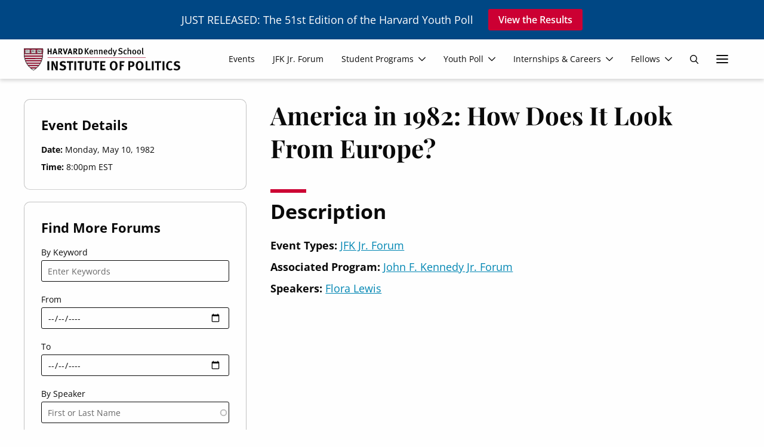

--- FILE ---
content_type: text/css
request_url: https://iop.harvard.edu/sites/default/files/css/css_Uo4QQN9Jt16mjkRbX2WK-mpWidxn3YHIXiwAfRNYR8s.css?delta=1&language=en&theme=twel_scholar&include=eJx9j-tuwyAMhV8IwSMhQ04IqsERdpr17ZetqaaoWv_48vly7AQzjIivVRRTnCsfqYaCjkHsMtOQ0DBVilzToPHwtqDhrNwrdnUKGnmJtNZIm0mWtjIM4R_uVHIljq-1_abhHZ06-lBDC4kUznZw1LzIoR1m6UZqNV9xYUnH4RdWs3S9IuWab0-0WWUNf6H7fer5mm8ybQy3I80yWji9Bx-3dfMTjI4Rb1LKh7YGVSrv9R_zDXHWmB4
body_size: 83890
content:
/* @license GPL-2.0-or-later https://www.drupal.org/licensing/faq */
.block-register-to-vote .group-info .field--name-field-title{font-family:"Playfair Display",serif}.font-serif{font-family:"Playfair Display",serif}.font-sans-serif{font-family:"Open Sans",sans-serif!important}div[class*=block-block-group-youth-poll-sidebar-key-takeaways]>.group-title:before{content:'\77'}div[class*=block-block-group-in-this-section]>.group-title:before,div[class*=block-block-group-youth-poll-sidebar-sections]>.group-title:before{content:'\4f'}div[class*=block-block-group-event-details]>.group-title:before{content:'\4d'}div[class*=block-block-group-find-fellows]>.group-title:before,div[class*=block-block-group-find-internships]>.group-title:before{content:'\4e'}div[class*=block-block-group-more-events]>.group-title:before{content:'\4e'}div[class*=block-block-group-search] .group-title:before{content:'\4e'}.icon:before{margin-right:10px}.icon-mail-02:before{font-size:22px}.icon-pin-location:before{position:relative;bottom:-1px;margin-right:5px}.icon-facebook:before{margin:0 -3px!important}.icon-tiktok:before{margin:0 -1px!important}.icon-facebook,.icon-instagram,.icon-linkedin,.icon-tiktok,.icon-twitter{font-size:16px}.icon-youtube:before{font-size:20px}.icon-zoom:before{font-size:22px}.icon-music:before{font-size:20px}.icon-spotify:before{font-size:20px}.icon-soundcloud:before{font-size:32px}#block-secondary-nav .secondary-navigation .submenu li a[class^=icon-]{font-size:0;position:relative}#block-secondary-nav .secondary-navigation .submenu li a[class^=icon-]:before{font-size:initial;left:20px;position:absolute;top:50%;-webkit-transform:translateY(-50%);transform:translateY(-50%)}#block-secondary-nav .secondary-navigation .submenu .social-media-links li a[class^=icon-]{padding:0;width:16px}#block-secondary-nav .secondary-navigation .submenu .social-media-links li a[class^=icon-]:before{left:50%;-webkit-transform:translateY(-50%) translateX(-50%);transform:translateY(-50%) translateX(-50%)}.m-0{margin:calc(0 * .25rem)}.mt-0{margin-top:calc(0 * .25rem)}.mr-0{margin-right:calc(0 * .25rem)}.mb-0{margin-bottom:calc(0 * .25rem)}.ml-0{margin-left:calc(0 * .25rem)}.p-0{padding:calc(0 * .25rem)}.pt-0{padding-top:calc(0 * .25rem)}.pr-0{padding-right:calc(0 * .25rem)}.pb-0{padding-bottom:calc(0 * .25rem)}.pl-0{padding-left:calc(0 * .25rem)}.m-1{margin:calc(1 * .25rem)}.mt-1{margin-top:calc(1 * .25rem)}.mr-1{margin-right:calc(1 * .25rem)}.mb-1{margin-bottom:calc(1 * .25rem)}.ml-1{margin-left:calc(1 * .25rem)}.p-1{padding:calc(1 * .25rem)}.pt-1{padding-top:calc(1 * .25rem)}.pr-1{padding-right:calc(1 * .25rem)}.pb-1{padding-bottom:calc(1 * .25rem)}.pl-1{padding-left:calc(1 * .25rem)}.m-2{margin:calc(2 * .25rem)}.mt-2{margin-top:calc(2 * .25rem)}.mr-2{margin-right:calc(2 * .25rem)}.mb-2{margin-bottom:calc(2 * .25rem)}.ml-2{margin-left:calc(2 * .25rem)}.p-2{padding:calc(2 * .25rem)}.pt-2{padding-top:calc(2 * .25rem)}.pr-2{padding-right:calc(2 * .25rem)}.pb-2{padding-bottom:calc(2 * .25rem)}.pl-2{padding-left:calc(2 * .25rem)}.m-3{margin:calc(3 * .25rem)}.mt-3{margin-top:calc(3 * .25rem)}.mr-3{margin-right:calc(3 * .25rem)}.mb-3{margin-bottom:calc(3 * .25rem)}.ml-3{margin-left:calc(3 * .25rem)}.p-3{padding:calc(3 * .25rem)}.pt-3{padding-top:calc(3 * .25rem)}.pr-3{padding-right:calc(3 * .25rem)}.pb-3{padding-bottom:calc(3 * .25rem)}.pl-3{padding-left:calc(3 * .25rem)}.m-4{margin:calc(4 * .25rem)}.mt-4{margin-top:calc(4 * .25rem)}.mr-4{margin-right:calc(4 * .25rem)}.mb-4{margin-bottom:calc(4 * .25rem)}.ml-4{margin-left:calc(4 * .25rem)}.p-4{padding:calc(4 * .25rem)}.pt-4{padding-top:calc(4 * .25rem)}.pr-4{padding-right:calc(4 * .25rem)}.pb-4{padding-bottom:calc(4 * .25rem)}.pl-4{padding-left:calc(4 * .25rem)}.m-5{margin:calc(5 * .25rem)}.mt-5{margin-top:calc(5 * .25rem)}.mr-5{margin-right:calc(5 * .25rem)}.mb-5{margin-bottom:calc(5 * .25rem)}.ml-5{margin-left:calc(5 * .25rem)}.p-5{padding:calc(5 * .25rem)}.pt-5{padding-top:calc(5 * .25rem)}.pr-5{padding-right:calc(5 * .25rem)}.pb-5{padding-bottom:calc(5 * .25rem)}.pl-5{padding-left:calc(5 * .25rem)}.m-6{margin:calc(6 * .25rem)}.mt-6{margin-top:calc(6 * .25rem)}.mr-6{margin-right:calc(6 * .25rem)}.mb-6{margin-bottom:calc(6 * .25rem)}.ml-6{margin-left:calc(6 * .25rem)}.p-6{padding:calc(6 * .25rem)}.pt-6{padding-top:calc(6 * .25rem)}.pr-6{padding-right:calc(6 * .25rem)}.pb-6{padding-bottom:calc(6 * .25rem)}.pl-6{padding-left:calc(6 * .25rem)}.m-7{margin:calc(7 * .25rem)}.mt-7{margin-top:calc(7 * .25rem)}.mr-7{margin-right:calc(7 * .25rem)}.mb-7{margin-bottom:calc(7 * .25rem)}.ml-7{margin-left:calc(7 * .25rem)}.p-7{padding:calc(7 * .25rem)}.pt-7{padding-top:calc(7 * .25rem)}.pr-7{padding-right:calc(7 * .25rem)}.pb-7{padding-bottom:calc(7 * .25rem)}.pl-7{padding-left:calc(7 * .25rem)}.m-8{margin:calc(8 * .25rem)}.mt-8{margin-top:calc(8 * .25rem)}.mr-8{margin-right:calc(8 * .25rem)}.mb-8{margin-bottom:calc(8 * .25rem)}.ml-8{margin-left:calc(8 * .25rem)}.p-8{padding:calc(8 * .25rem)}.pt-8{padding-top:calc(8 * .25rem)}.pr-8{padding-right:calc(8 * .25rem)}.pb-8{padding-bottom:calc(8 * .25rem)}.pl-8{padding-left:calc(8 * .25rem)}.m-9{margin:calc(9 * .25rem)}.mt-9{margin-top:calc(9 * .25rem)}.mr-9{margin-right:calc(9 * .25rem)}.mb-9{margin-bottom:calc(9 * .25rem)}.ml-9{margin-left:calc(9 * .25rem)}.p-9{padding:calc(9 * .25rem)}.pt-9{padding-top:calc(9 * .25rem)}.pr-9{padding-right:calc(9 * .25rem)}.pb-9{padding-bottom:calc(9 * .25rem)}.pl-9{padding-left:calc(9 * .25rem)}.m-10{margin:calc(10 * .25rem)}.mt-10{margin-top:calc(10 * .25rem)}.mr-10{margin-right:calc(10 * .25rem)}.mb-10{margin-bottom:calc(10 * .25rem)}.ml-10{margin-left:calc(10 * .25rem)}.p-10{padding:calc(10 * .25rem)}.pt-10{padding-top:calc(10 * .25rem)}.pr-10{padding-right:calc(10 * .25rem)}.pb-10{padding-bottom:calc(10 * .25rem)}.pl-10{padding-left:calc(10 * .25rem)}.m-11{margin:calc(11 * .25rem)}.mt-11{margin-top:calc(11 * .25rem)}.mr-11{margin-right:calc(11 * .25rem)}.mb-11{margin-bottom:calc(11 * .25rem)}.ml-11{margin-left:calc(11 * .25rem)}.p-11{padding:calc(11 * .25rem)}.pt-11{padding-top:calc(11 * .25rem)}.pr-11{padding-right:calc(11 * .25rem)}.pb-11{padding-bottom:calc(11 * .25rem)}.pl-11{padding-left:calc(11 * .25rem)}.m-12{margin:calc(12 * .25rem)}.mt-12{margin-top:calc(12 * .25rem)}.mr-12{margin-right:calc(12 * .25rem)}.mb-12{margin-bottom:calc(12 * .25rem)}.ml-12{margin-left:calc(12 * .25rem)}.p-12{padding:calc(12 * .25rem)}.pt-12{padding-top:calc(12 * .25rem)}.pr-12{padding-right:calc(12 * .25rem)}.pb-12{padding-bottom:calc(12 * .25rem)}.pl-12{padding-left:calc(12 * .25rem)}.m-13{margin:calc(13 * .25rem)}.mt-13{margin-top:calc(13 * .25rem)}.mr-13{margin-right:calc(13 * .25rem)}.mb-13{margin-bottom:calc(13 * .25rem)}.ml-13{margin-left:calc(13 * .25rem)}.p-13{padding:calc(13 * .25rem)}.pt-13{padding-top:calc(13 * .25rem)}.pr-13{padding-right:calc(13 * .25rem)}.pb-13{padding-bottom:calc(13 * .25rem)}.pl-13{padding-left:calc(13 * .25rem)}.m-14{margin:calc(14 * .25rem)}.mt-14{margin-top:calc(14 * .25rem)}.mr-14{margin-right:calc(14 * .25rem)}.mb-14{margin-bottom:calc(14 * .25rem)}.ml-14{margin-left:calc(14 * .25rem)}.p-14{padding:calc(14 * .25rem)}.pt-14{padding-top:calc(14 * .25rem)}.pr-14{padding-right:calc(14 * .25rem)}.pb-14{padding-bottom:calc(14 * .25rem)}.pl-14{padding-left:calc(14 * .25rem)}.m-15{margin:calc(15 * .25rem)}.mt-15{margin-top:calc(15 * .25rem)}.mr-15{margin-right:calc(15 * .25rem)}.mb-15{margin-bottom:calc(15 * .25rem)}.ml-15{margin-left:calc(15 * .25rem)}.p-15{padding:calc(15 * .25rem)}.pt-15{padding-top:calc(15 * .25rem)}.pr-15{padding-right:calc(15 * .25rem)}.pb-15{padding-bottom:calc(15 * .25rem)}.pl-15{padding-left:calc(15 * .25rem)}.m-16{margin:calc(16 * .25rem)}.mt-16{margin-top:calc(16 * .25rem)}.mr-16{margin-right:calc(16 * .25rem)}.mb-16{margin-bottom:calc(16 * .25rem)}.ml-16{margin-left:calc(16 * .25rem)}.p-16{padding:calc(16 * .25rem)}.pt-16{padding-top:calc(16 * .25rem)}.pr-16{padding-right:calc(16 * .25rem)}.pb-16{padding-bottom:calc(16 * .25rem)}.pl-16{padding-left:calc(16 * .25rem)}.m-17{margin:calc(17 * .25rem)}.mt-17{margin-top:calc(17 * .25rem)}.mr-17{margin-right:calc(17 * .25rem)}.mb-17{margin-bottom:calc(17 * .25rem)}.ml-17{margin-left:calc(17 * .25rem)}.p-17{padding:calc(17 * .25rem)}.pt-17{padding-top:calc(17 * .25rem)}.pr-17{padding-right:calc(17 * .25rem)}.pb-17{padding-bottom:calc(17 * .25rem)}.pl-17{padding-left:calc(17 * .25rem)}.m-18{margin:calc(18 * .25rem)}.mt-18{margin-top:calc(18 * .25rem)}.mr-18{margin-right:calc(18 * .25rem)}.mb-18{margin-bottom:calc(18 * .25rem)}.ml-18{margin-left:calc(18 * .25rem)}.p-18{padding:calc(18 * .25rem)}.pt-18{padding-top:calc(18 * .25rem)}.pr-18{padding-right:calc(18 * .25rem)}.pb-18{padding-bottom:calc(18 * .25rem)}.pl-18{padding-left:calc(18 * .25rem)}.m-19{margin:calc(19 * .25rem)}.mt-19{margin-top:calc(19 * .25rem)}.mr-19{margin-right:calc(19 * .25rem)}.mb-19{margin-bottom:calc(19 * .25rem)}.ml-19{margin-left:calc(19 * .25rem)}.p-19{padding:calc(19 * .25rem)}.pt-19{padding-top:calc(19 * .25rem)}.pr-19{padding-right:calc(19 * .25rem)}.pb-19{padding-bottom:calc(19 * .25rem)}.pl-19{padding-left:calc(19 * .25rem)}.m-20{margin:calc(20 * .25rem)}.mt-20{margin-top:calc(20 * .25rem)}.mr-20{margin-right:calc(20 * .25rem)}.mb-20{margin-bottom:calc(20 * .25rem)}.ml-20{margin-left:calc(20 * .25rem)}.p-20{padding:calc(20 * .25rem)}.pt-20{padding-top:calc(20 * .25rem)}.pr-20{padding-right:calc(20 * .25rem)}.pb-20{padding-bottom:calc(20 * .25rem)}.pl-20{padding-left:calc(20 * .25rem)}@media print,screen and (min-width:40em){.reveal,.reveal.large,.reveal.small,.reveal.tiny,input.reveal.media-library-add-form__remove-button{right:auto;left:auto;margin:0 auto}}html{line-height:1.15;-webkit-text-size-adjust:100%}body{margin:0}h1{font-size:2em;margin:.67em 0}hr{-webkit-box-sizing:content-box;box-sizing:content-box;height:0;overflow:visible}pre{font-family:monospace,monospace;font-size:1em}a{background-color:transparent}abbr[title]{border-bottom:0;-webkit-text-decoration:underline dotted;text-decoration:underline dotted}b,strong{font-weight:bolder}code,kbd,samp{font-family:monospace,monospace;font-size:1em}small{font-size:80%}sub,sup{font-size:75%;line-height:0;position:relative;vertical-align:baseline}sub{bottom:-.25em}sup{top:-.5em}img{border-style:none}button,input,optgroup,select,textarea{font-family:inherit;font-size:100%;line-height:1.15;margin:0}button,input{overflow:visible}button,select{text-transform:none}[type=button],[type=reset],[type=submit],button{-webkit-appearance:button}[type=button]::-moz-focus-inner,[type=reset]::-moz-focus-inner,[type=submit]::-moz-focus-inner,button::-moz-focus-inner{border-style:none;padding:0}[type=button]:-moz-focusring,[type=reset]:-moz-focusring,[type=submit]:-moz-focusring,button:-moz-focusring{outline:1px dotted ButtonText}fieldset{padding:.35em .75em .625em}legend{-webkit-box-sizing:border-box;box-sizing:border-box;color:inherit;display:table;max-width:100%;padding:0;white-space:normal}progress{vertical-align:baseline}textarea{overflow:auto}[type=checkbox],[type=radio]{-webkit-box-sizing:border-box;box-sizing:border-box;padding:0}[type=number]::-webkit-inner-spin-button,[type=number]::-webkit-outer-spin-button{height:auto}[type=search]{-webkit-appearance:textfield;outline-offset:-2px}[type=search]::-webkit-search-decoration{-webkit-appearance:none}::-webkit-file-upload-button{-webkit-appearance:button;font:inherit}details{display:block}summary{display:list-item}template{display:none}[hidden]{display:none}[data-whatinput=mouse] *,[data-whatinput=mouse] :focus,[data-whatinput=touch] *,[data-whatinput=touch] :focus,[data-whatintent=mouse] *,[data-whatintent=mouse] :focus,[data-whatintent=touch] *,[data-whatintent=touch] :focus{outline:0}[draggable=false]{-webkit-touch-callout:none;-webkit-user-select:none}.foundation-mq{font-family:"small=0em&medium=40em&large=64em&xlarge=75em&xxlarge=90em"}html{-webkit-box-sizing:border-box;box-sizing:border-box;font-size:1.125rem}*,::after,::before{-webkit-box-sizing:inherit;box-sizing:inherit}body{margin:0;padding:0;background:#fefefe;font-family:"Open Sans",sans-serif;font-weight:400;line-height:1.5;color:#0a0a0a;-webkit-font-smoothing:antialiased;-moz-osx-font-smoothing:grayscale}img{display:inline-block;vertical-align:middle;max-width:100%;height:auto;-ms-interpolation-mode:bicubic}textarea{height:auto;min-height:50px;border-radius:0}select{-webkit-box-sizing:border-box;box-sizing:border-box;width:100%;border-radius:0}.map_canvas embed,.map_canvas img,.map_canvas object,.mqa-display embed,.mqa-display img,.mqa-display object{max-width:none!important}button{padding:0;-webkit-appearance:none;-moz-appearance:none;appearance:none;border:0;border-radius:0;background:0 0;line-height:1;cursor:auto}[data-whatinput=mouse] button{outline:0}pre{overflow:auto;-webkit-overflow-scrolling:touch}button,input,optgroup,select,textarea{font-family:inherit}.is-visible{display:block!important}.is-hidden{display:none!important}[type=color],[type=date],[type=datetime-local],[type=datetime],[type=email],[type=month],[type=number],[type=password],[type=search],[type=tel],[type=text],[type=time],[type=url],[type=week],textarea{display:block;-webkit-box-sizing:border-box;box-sizing:border-box;width:100%;height:2rem;margin:0 0 1.38889rem;padding:.38889rem .55556rem .33333rem;border:1px solid #0a0a0a;border-radius:3px;background-color:#fefefe;-webkit-box-shadow:none;box-shadow:none;font-family:"Open Sans",sans-serif;font-size:.88889rem;font-weight:400;line-height:1.5;color:#0a0a0a;-webkit-transition:border-color .3s ease-in-out,-webkit-box-shadow .3s;transition:border-color .3s ease-in-out,-webkit-box-shadow .3s;transition:box-shadow .3s,border-color .3s ease-in-out;transition:box-shadow .3s,border-color .3s ease-in-out,-webkit-box-shadow .3s;-webkit-appearance:none;-moz-appearance:none;appearance:none}[type=color]:focus,[type=date]:focus,[type=datetime-local]:focus,[type=datetime]:focus,[type=email]:focus,[type=month]:focus,[type=number]:focus,[type=password]:focus,[type=search]:focus,[type=tel]:focus,[type=text]:focus,[type=time]:focus,[type=url]:focus,[type=week]:focus,textarea:focus{outline:0;border:1px solid #0086b3;background-color:#fefefe;-webkit-box-shadow:none;box-shadow:none;-webkit-transition:border-color .3s ease-in-out,-webkit-box-shadow .3s;transition:border-color .3s ease-in-out,-webkit-box-shadow .3s;transition:box-shadow .3s,border-color .3s ease-in-out;transition:box-shadow .3s,border-color .3s ease-in-out,-webkit-box-shadow .3s}textarea{max-width:100%}textarea[rows]{height:auto}input:disabled,input[readonly],textarea:disabled,textarea[readonly]{background-color:#dad9d2;cursor:not-allowed}[type=button],[type=submit]{-webkit-appearance:none;-moz-appearance:none;appearance:none;border-radius:3px}input[type=search]{-webkit-box-sizing:border-box;box-sizing:border-box}::-webkit-input-placeholder{color:#686868}::-moz-placeholder{color:#686868}:-ms-input-placeholder{color:#686868}::-ms-input-placeholder{color:#686868}::placeholder{color:#686868}[type=checkbox],[type=file],[type=radio]{margin:0 0 1.38889rem}[type=checkbox]+label,[type=radio]+label{display:inline-block;vertical-align:baseline;margin-left:.69444rem;margin-right:1.38889rem;margin-bottom:0}[type=checkbox]+label[for],[type=radio]+label[for]{cursor:pointer}label>[type=checkbox],label>[type=radio]{margin-right:.69444rem}[type=file]{width:100%}label{display:block;margin:0;font-size:.88889rem;font-weight:600;line-height:1.5;color:#0a0a0a}label.middle{margin:0 0 1.38889rem;line-height:1.5;padding:.75rem 0}.help-text{margin-top:-.69444rem;font-size:.83333rem;font-style:italic;color:#686868}.input-group{display:-webkit-box;display:-ms-flexbox;display:flex;width:100%;margin-bottom:1.38889rem;-webkit-box-align:stretch;-ms-flex-align:stretch;align-items:stretch}.input-group>:first-child,.input-group>:first-child.input-group-button>*{border-radius:3px 0 0 3px}.input-group>:last-child,.input-group>:last-child.input-group-button>*{border-radius:0 3px 3px 0}.input-group-button,.input-group-button a,.input-group-button button,.input-group-button input,.input-group-button label,.input-group-field,.input-group-label{margin:0;white-space:nowrap}.input-group-label{padding:0 1rem;border:1px solid #dad9d2;background:#f3f3f1;color:#0a0a0a;text-align:center;white-space:nowrap;display:-webkit-box;display:-ms-flexbox;display:flex;-webkit-box-flex:0;-ms-flex:0 0 auto;flex:0 0 auto;-webkit-box-align:center;-ms-flex-align:center;align-items:center}.input-group-label:first-child{border-right:0}.input-group-label:last-child{border-left:0}.input-group-field{border-radius:0;-webkit-box-flex:1;-ms-flex:1 1 0px;flex:1 1 0px;min-width:0}.input-group-button{padding-top:0;padding-bottom:0;text-align:center;display:-webkit-box;display:-ms-flexbox;display:flex;-webkit-box-flex:0;-ms-flex:0 0 auto;flex:0 0 auto}.input-group-button a,.input-group-button button,.input-group-button input,.input-group-button label{-ms-flex-item-align:stretch;align-self:stretch;height:auto;padding-top:0;padding-bottom:0;font-size:.88889rem}fieldset{margin:0;padding:0;border:0}legend{max-width:100%;margin-bottom:.69444rem}.fieldset{margin:1.66667rem 0;padding:1.11111rem;border:1px solid #ccc}.fieldset legend{margin:0;margin-left:-.16667rem;padding:0 .16667rem}select{height:2rem;margin:0 0 1.38889rem;padding:.38889rem .55556rem .33333rem;-webkit-appearance:none;-moz-appearance:none;appearance:none;border:1px solid #0a0a0a;border-radius:3px;background-color:#fefefe;font-family:"Open Sans",sans-serif;font-size:.88889rem;font-weight:400;line-height:1.5;color:#0a0a0a;background-image:url('data:image/svg+xml;utf8,<svg xmlns="http://www.w3.org/2000/svg" version="1.1" width="32" height="24" viewBox="0 0 32 24"><polygon points="0,0 32,0 16,24" style="fill: rgb%28104, 104, 104%29"></polygon></svg>');background-origin:content-box;background-position:right -1.38889rem center;background-repeat:no-repeat;background-size:9px 6px;padding-right:2.08333rem;-webkit-transition:border-color .3s ease-in-out,-webkit-box-shadow .3s;transition:border-color .3s ease-in-out,-webkit-box-shadow .3s;transition:box-shadow .3s,border-color .3s ease-in-out;transition:box-shadow .3s,border-color .3s ease-in-out,-webkit-box-shadow .3s}@media screen and (min-width:0\0){select{background-image:url([data-uri])}}select:focus{outline:0;border:1px solid #0086b3;background-color:#fefefe;-webkit-box-shadow:none;box-shadow:none;-webkit-transition:border-color .3s ease-in-out,-webkit-box-shadow .3s;transition:border-color .3s ease-in-out,-webkit-box-shadow .3s;transition:box-shadow .3s,border-color .3s ease-in-out;transition:box-shadow .3s,border-color .3s ease-in-out,-webkit-box-shadow .3s}select:disabled{background-color:#dad9d2;cursor:not-allowed}select::-ms-expand{display:none}select[multiple]{height:auto;background-image:none}select:not([multiple]){padding-top:0;padding-bottom:0}.is-invalid-input:not(:focus){border-color:#cc4b37;background-color:#f9ecea}.is-invalid-input:not(:focus)::-webkit-input-placeholder{color:#cc4b37}.is-invalid-input:not(:focus)::-moz-placeholder{color:#cc4b37}.is-invalid-input:not(:focus):-ms-input-placeholder{color:#cc4b37}.is-invalid-input:not(:focus)::-ms-input-placeholder{color:#cc4b37}.is-invalid-input:not(:focus)::placeholder{color:#cc4b37}.is-invalid-label{color:#cc4b37}.form-error{display:none;margin-top:-.69444rem;margin-bottom:1.38889rem;font-size:.66667rem;font-weight:700;color:#cc4b37}.form-error.is-visible{display:block}blockquote,dd,div,dl,dt,form,h1,h2,h3,h4,h5,h6,li,ol,p,pre,td,th,ul{margin:0;padding:0}p{margin-bottom:2rem;font-size:inherit;line-height:1.6;text-rendering:optimizeLegibility}em,i{font-style:italic;line-height:inherit}b,strong{font-weight:700;line-height:inherit}small{font-size:80%;line-height:inherit}.h1,.h2,.h3,.h4,.h5,.h6,h1,h2,h3,h4,h5,h6{font-family:"Playfair Display",serif;font-style:bold;font-weight:400;color:inherit;text-rendering:optimizeLegibility}.h1 small,.h2 small,.h3 small,.h4 small,.h5 small,.h6 small,h1 small,h2 small,h3 small,h4 small,h5 small,h6 small{line-height:0;color:#dad9d2}.h1,h1{font-size:1.77778rem;line-height:1.4;margin-top:0;margin-bottom:1rem}.h2,h2{font-size:1.44444rem;line-height:1.4;margin-top:0;margin-bottom:1rem}.h3,h3{font-size:1.11111rem;line-height:1.4;margin-top:0;margin-bottom:1rem}.h4,h4{font-size:1rem;line-height:1.4;margin-top:0;margin-bottom:1rem}.h5,h5{font-size:.94444rem;line-height:1.4;margin-top:0;margin-bottom:1rem}.h6,h6{font-size:.88889rem;line-height:1.4;margin-top:0;margin-bottom:1rem}@media print,screen and (min-width:40em){.h1,h1{font-size:2.55556rem}.h2,h2{font-size:2.33333rem}.h3,h3{font-size:1.88889rem}.h4,h4{font-size:1.22222rem}.h5,h5{font-size:1rem}.h6,h6{font-size:.88889rem}}@media print,screen and (min-width:64em){.h1,h1{font-size:2.88889rem}}a{line-height:inherit;color:#c03;text-decoration:none;cursor:pointer}a:focus,a:hover{color:#a41034}a img{border:0}hr{clear:both;max-width:71.11111rem;height:0;margin:1.11111rem auto;border-top:0;border-right:0;border-bottom:1px solid #dad9d2;border-left:0}dl,ol,ul{margin-bottom:2rem;list-style-position:outside;line-height:1.6}li{font-size:inherit}ul{margin-left:1rem;list-style-type:disc}ol{margin-left:1rem}ol ol,ol ul,ul ol,ul ul{margin-left:2rem;margin-bottom:0}dl{margin-bottom:1rem}dl dt{margin-bottom:.3rem;font-weight:700}blockquote{margin:0 0 2rem;padding:.5rem 1.11111rem 0 1.05556rem;border-left:1px solid #dad9d2}blockquote,blockquote p{line-height:1.6;color:#686868}abbr,abbr[title]{border-bottom:1px dotted #0a0a0a;cursor:help;text-decoration:none}figure{margin:0}kbd{margin:0;padding:.11111rem .22222rem 0;background-color:#f3f3f1;font-family:Consolas,"Liberation Mono",Courier,monospace;color:#0a0a0a}.subheader{margin-top:.2rem;margin-bottom:.5rem;font-weight:400;line-height:1.4;color:#686868}.lead{font-size:1.40625rem;line-height:1.6}.stat{font-size:2.5rem;line-height:1}p+.stat{margin-top:-1rem}ol.no-bullet,ul.no-bullet{margin-left:0;list-style:none}.cite-block,cite{display:block;color:#686868;font-size:.72222rem}.cite-block:before,cite:before{content:"— "}.code-inline,code{border:1px solid #dad9d2;background-color:#f3f3f1;font-family:Consolas,"Liberation Mono",Courier,monospace;font-weight:400;color:#0a0a0a;display:inline;max-width:100%;word-wrap:break-word;padding:.11111rem .27778rem .05556rem}.code-block{border:1px solid #dad9d2;background-color:#f3f3f1;font-family:Consolas,"Liberation Mono",Courier,monospace;font-weight:400;color:#0a0a0a;display:block;overflow:auto;white-space:pre;padding:1rem;margin-bottom:1.5rem}.text-left{text-align:left}.text-right{text-align:right}.text-center{text-align:center}.text-justify{text-align:justify}@media print,screen and (min-width:40em){.medium-text-left{text-align:left}.medium-text-right{text-align:right}.medium-text-center{text-align:center}.medium-text-justify{text-align:justify}}@media print,screen and (min-width:64em){.large-text-left{text-align:left}.large-text-right{text-align:right}.large-text-center{text-align:center}.large-text-justify{text-align:justify}}@media screen and (min-width:75em){.xlarge-text-left{text-align:left}.xlarge-text-right{text-align:right}.xlarge-text-center{text-align:center}.xlarge-text-justify{text-align:justify}}.show-for-print{display:none!important}@media print{*{background:0 0!important;color:#000!important;-webkit-print-color-adjust:economy;color-adjust:economy;-webkit-box-shadow:none!important;box-shadow:none!important;text-shadow:none!important}.show-for-print{display:block!important}.hide-for-print{display:none!important}table.show-for-print{display:table!important}thead.show-for-print{display:table-header-group!important}tbody.show-for-print{display:table-row-group!important}tr.show-for-print{display:table-row!important}td.show-for-print{display:table-cell!important}th.show-for-print{display:table-cell!important}a,a:visited{text-decoration:underline}a[href]:after{content:" (" attr(href) ")"}.ir a:after,a[href^='#']:after,a[href^='javascript:']:after{content:''}abbr[title]:after{content:" (" attr(title) ")"}blockquote,pre{border:1px solid #686868;page-break-inside:avoid}thead{display:table-header-group}img,tr{page-break-inside:avoid}img{max-width:100%!important}@page{margin:.5cm}h2,h3,p{orphans:3;widows:3}h2,h3{page-break-after:avoid}.print-break-inside{page-break-inside:auto}}.grid-container{padding-right:1.11111rem;padding-left:1.11111rem;max-width:71.11111rem;margin-left:auto;margin-right:auto}@media print,screen and (min-width:64em){.grid-container{padding-right:2.22222rem;padding-left:2.22222rem}}.grid-container.fluid{padding-right:1.11111rem;padding-left:1.11111rem;max-width:100%;margin-left:auto;margin-right:auto}@media print,screen and (min-width:64em){.grid-container.fluid{padding-right:2.22222rem;padding-left:2.22222rem}}.grid-container.full{padding-right:0;padding-left:0;max-width:100%;margin-left:auto;margin-right:auto}.grid-x{display:-webkit-box;display:-ms-flexbox;display:flex;-webkit-box-orient:horizontal;-webkit-box-direction:normal;-ms-flex-flow:row wrap;flex-flow:row wrap}.cell{-webkit-box-flex:0;-ms-flex:0 0 auto;flex:0 0 auto;min-height:0;min-width:0;width:100%}.cell.auto{-webkit-box-flex:1;-ms-flex:1 1 0px;flex:1 1 0}.cell.shrink{-webkit-box-flex:0;-ms-flex:0 0 auto;flex:0 0 auto}.grid-x>.auto{width:auto}.grid-x>.shrink{width:auto}.grid-x>.small-1,.grid-x>.small-10,.grid-x>.small-11,.grid-x>.small-12,.grid-x>.small-2,.grid-x>.small-3,.grid-x>.small-4,.grid-x>.small-5,.grid-x>.small-6,.grid-x>.small-7,.grid-x>.small-8,.grid-x>.small-9,.grid-x>.small-full,.grid-x>.small-shrink{-ms-flex-preferred-size:auto;flex-basis:auto}@media print,screen and (min-width:40em){.grid-x>.medium-1,.grid-x>.medium-10,.grid-x>.medium-11,.grid-x>.medium-12,.grid-x>.medium-2,.grid-x>.medium-3,.grid-x>.medium-4,.grid-x>.medium-5,.grid-x>.medium-6,.grid-x>.medium-7,.grid-x>.medium-8,.grid-x>.medium-9,.grid-x>.medium-full,.grid-x>.medium-shrink{-ms-flex-preferred-size:auto;flex-basis:auto}}@media print,screen and (min-width:64em){.grid-x>.large-1,.grid-x>.large-10,.grid-x>.large-11,.grid-x>.large-12,.grid-x>.large-2,.grid-x>.large-3,.grid-x>.large-4,.grid-x>.large-5,.grid-x>.large-6,.grid-x>.large-7,.grid-x>.large-8,.grid-x>.large-9,.grid-x>.large-full,.grid-x>.large-shrink{-ms-flex-preferred-size:auto;flex-basis:auto}}@media screen and (min-width:75em){.grid-x>.xlarge-1,.grid-x>.xlarge-10,.grid-x>.xlarge-11,.grid-x>.xlarge-12,.grid-x>.xlarge-2,.grid-x>.xlarge-3,.grid-x>.xlarge-4,.grid-x>.xlarge-5,.grid-x>.xlarge-6,.grid-x>.xlarge-7,.grid-x>.xlarge-8,.grid-x>.xlarge-9,.grid-x>.xlarge-full,.grid-x>.xlarge-shrink{-ms-flex-preferred-size:auto;flex-basis:auto}}.grid-x>.small-1,.grid-x>.small-10,.grid-x>.small-11,.grid-x>.small-12,.grid-x>.small-2,.grid-x>.small-3,.grid-x>.small-4,.grid-x>.small-5,.grid-x>.small-6,.grid-x>.small-7,.grid-x>.small-8,.grid-x>.small-9{-webkit-box-flex:0;-ms-flex:0 0 auto;flex:0 0 auto}.grid-x>.small-1{width:8.33333%}.grid-x>.small-2{width:16.66667%}.grid-x>.small-3{width:25%}.grid-x>.small-4{width:33.33333%}.grid-x>.small-5{width:41.66667%}.grid-x>.small-6{width:50%}.grid-x>.small-7{width:58.33333%}.grid-x>.small-8{width:66.66667%}.grid-x>.small-9{width:75%}.grid-x>.small-10{width:83.33333%}.grid-x>.small-11{width:91.66667%}.grid-x>.small-12{width:100%}@media print,screen and (min-width:40em){.grid-x>.medium-auto{-webkit-box-flex:1;-ms-flex:1 1 0px;flex:1 1 0;width:auto}.grid-x>.medium-1,.grid-x>.medium-10,.grid-x>.medium-11,.grid-x>.medium-12,.grid-x>.medium-2,.grid-x>.medium-3,.grid-x>.medium-4,.grid-x>.medium-5,.grid-x>.medium-6,.grid-x>.medium-7,.grid-x>.medium-8,.grid-x>.medium-9,.grid-x>.medium-shrink{-webkit-box-flex:0;-ms-flex:0 0 auto;flex:0 0 auto}.grid-x>.medium-shrink{width:auto}.grid-x>.medium-1{width:8.33333%}.grid-x>.medium-2{width:16.66667%}.grid-x>.medium-3{width:25%}.grid-x>.medium-4{width:33.33333%}.grid-x>.medium-5{width:41.66667%}.grid-x>.medium-6{width:50%}.grid-x>.medium-7{width:58.33333%}.grid-x>.medium-8{width:66.66667%}.grid-x>.medium-9{width:75%}.grid-x>.medium-10{width:83.33333%}.grid-x>.medium-11{width:91.66667%}.grid-x>.medium-12{width:100%}}@media print,screen and (min-width:64em){.grid-x>.large-auto{-webkit-box-flex:1;-ms-flex:1 1 0px;flex:1 1 0;width:auto}.grid-x>.large-1,.grid-x>.large-10,.grid-x>.large-11,.grid-x>.large-12,.grid-x>.large-2,.grid-x>.large-3,.grid-x>.large-4,.grid-x>.large-5,.grid-x>.large-6,.grid-x>.large-7,.grid-x>.large-8,.grid-x>.large-9,.grid-x>.large-shrink{-webkit-box-flex:0;-ms-flex:0 0 auto;flex:0 0 auto}.grid-x>.large-shrink{width:auto}.grid-x>.large-1{width:8.33333%}.grid-x>.large-2{width:16.66667%}.grid-x>.large-3{width:25%}.grid-x>.large-4{width:33.33333%}.grid-x>.large-5{width:41.66667%}.grid-x>.large-6{width:50%}.grid-x>.large-7{width:58.33333%}.grid-x>.large-8{width:66.66667%}.grid-x>.large-9{width:75%}.grid-x>.large-10{width:83.33333%}.grid-x>.large-11{width:91.66667%}.grid-x>.large-12{width:100%}}@media screen and (min-width:75em){.grid-x>.xlarge-auto{-webkit-box-flex:1;-ms-flex:1 1 0px;flex:1 1 0;width:auto}.grid-x>.xlarge-1,.grid-x>.xlarge-10,.grid-x>.xlarge-11,.grid-x>.xlarge-12,.grid-x>.xlarge-2,.grid-x>.xlarge-3,.grid-x>.xlarge-4,.grid-x>.xlarge-5,.grid-x>.xlarge-6,.grid-x>.xlarge-7,.grid-x>.xlarge-8,.grid-x>.xlarge-9,.grid-x>.xlarge-shrink{-webkit-box-flex:0;-ms-flex:0 0 auto;flex:0 0 auto}.grid-x>.xlarge-shrink{width:auto}.grid-x>.xlarge-1{width:8.33333%}.grid-x>.xlarge-2{width:16.66667%}.grid-x>.xlarge-3{width:25%}.grid-x>.xlarge-4{width:33.33333%}.grid-x>.xlarge-5{width:41.66667%}.grid-x>.xlarge-6{width:50%}.grid-x>.xlarge-7{width:58.33333%}.grid-x>.xlarge-8{width:66.66667%}.grid-x>.xlarge-9{width:75%}.grid-x>.xlarge-10{width:83.33333%}.grid-x>.xlarge-11{width:91.66667%}.grid-x>.xlarge-12{width:100%}}.grid-margin-x:not(.grid-x)>.cell{width:auto}.grid-margin-y:not(.grid-y)>.cell{height:auto}.grid-margin-x{margin-left:-1.11111rem;margin-right:-1.11111rem}@media print,screen and (min-width:64em){.grid-margin-x{margin-left:-2.22222rem;margin-right:-2.22222rem}}.grid-margin-x>.cell{width:calc(100% - 2.22222rem);margin-left:1.11111rem;margin-right:1.11111rem}@media print,screen and (min-width:64em){.grid-margin-x>.cell{width:calc(100% - 4.44444rem);margin-left:2.22222rem;margin-right:2.22222rem}}.grid-margin-x>.auto{width:auto}.grid-margin-x>.shrink{width:auto}.grid-margin-x>.small-1{width:calc(8.33333% - 2.22222rem)}.grid-margin-x>.small-2{width:calc(16.66667% - 2.22222rem)}.grid-margin-x>.small-3{width:calc(25% - 2.22222rem)}.grid-margin-x>.small-4{width:calc(33.33333% - 2.22222rem)}.grid-margin-x>.small-5{width:calc(41.66667% - 2.22222rem)}.grid-margin-x>.small-6{width:calc(50% - 2.22222rem)}.grid-margin-x>.small-7{width:calc(58.33333% - 2.22222rem)}.grid-margin-x>.small-8{width:calc(66.66667% - 2.22222rem)}.grid-margin-x>.small-9{width:calc(75% - 2.22222rem)}.grid-margin-x>.small-10{width:calc(83.33333% - 2.22222rem)}.grid-margin-x>.small-11{width:calc(91.66667% - 2.22222rem)}.grid-margin-x>.small-12{width:calc(100% - 2.22222rem)}@media print,screen and (min-width:40em){.grid-margin-x>.medium-auto{width:auto}.grid-margin-x>.medium-shrink{width:auto}.grid-margin-x>.medium-1{width:calc(8.33333% - 2.22222rem)}.grid-margin-x>.medium-2{width:calc(16.66667% - 2.22222rem)}.grid-margin-x>.medium-3{width:calc(25% - 2.22222rem)}.grid-margin-x>.medium-4{width:calc(33.33333% - 2.22222rem)}.grid-margin-x>.medium-5{width:calc(41.66667% - 2.22222rem)}.grid-margin-x>.medium-6{width:calc(50% - 2.22222rem)}.grid-margin-x>.medium-7{width:calc(58.33333% - 2.22222rem)}.grid-margin-x>.medium-8{width:calc(66.66667% - 2.22222rem)}.grid-margin-x>.medium-9{width:calc(75% - 2.22222rem)}.grid-margin-x>.medium-10{width:calc(83.33333% - 2.22222rem)}.grid-margin-x>.medium-11{width:calc(91.66667% - 2.22222rem)}.grid-margin-x>.medium-12{width:calc(100% - 2.22222rem)}}@media print,screen and (min-width:64em){.grid-margin-x>.auto{width:auto}.grid-margin-x>.shrink{width:auto}.grid-margin-x>.small-1{width:calc(8.33333% - 4.44444rem)}.grid-margin-x>.small-2{width:calc(16.66667% - 4.44444rem)}.grid-margin-x>.small-3{width:calc(25% - 4.44444rem)}.grid-margin-x>.small-4{width:calc(33.33333% - 4.44444rem)}.grid-margin-x>.small-5{width:calc(41.66667% - 4.44444rem)}.grid-margin-x>.small-6{width:calc(50% - 4.44444rem)}.grid-margin-x>.small-7{width:calc(58.33333% - 4.44444rem)}.grid-margin-x>.small-8{width:calc(66.66667% - 4.44444rem)}.grid-margin-x>.small-9{width:calc(75% - 4.44444rem)}.grid-margin-x>.small-10{width:calc(83.33333% - 4.44444rem)}.grid-margin-x>.small-11{width:calc(91.66667% - 4.44444rem)}.grid-margin-x>.small-12{width:calc(100% - 4.44444rem)}.grid-margin-x>.medium-auto{width:auto}.grid-margin-x>.medium-shrink{width:auto}.grid-margin-x>.medium-1{width:calc(8.33333% - 4.44444rem)}.grid-margin-x>.medium-2{width:calc(16.66667% - 4.44444rem)}.grid-margin-x>.medium-3{width:calc(25% - 4.44444rem)}.grid-margin-x>.medium-4{width:calc(33.33333% - 4.44444rem)}.grid-margin-x>.medium-5{width:calc(41.66667% - 4.44444rem)}.grid-margin-x>.medium-6{width:calc(50% - 4.44444rem)}.grid-margin-x>.medium-7{width:calc(58.33333% - 4.44444rem)}.grid-margin-x>.medium-8{width:calc(66.66667% - 4.44444rem)}.grid-margin-x>.medium-9{width:calc(75% - 4.44444rem)}.grid-margin-x>.medium-10{width:calc(83.33333% - 4.44444rem)}.grid-margin-x>.medium-11{width:calc(91.66667% - 4.44444rem)}.grid-margin-x>.medium-12{width:calc(100% - 4.44444rem)}.grid-margin-x>.large-auto{width:auto}.grid-margin-x>.large-shrink{width:auto}.grid-margin-x>.large-1{width:calc(8.33333% - 4.44444rem)}.grid-margin-x>.large-2{width:calc(16.66667% - 4.44444rem)}.grid-margin-x>.large-3{width:calc(25% - 4.44444rem)}.grid-margin-x>.large-4{width:calc(33.33333% - 4.44444rem)}.grid-margin-x>.large-5{width:calc(41.66667% - 4.44444rem)}.grid-margin-x>.large-6{width:calc(50% - 4.44444rem)}.grid-margin-x>.large-7{width:calc(58.33333% - 4.44444rem)}.grid-margin-x>.large-8{width:calc(66.66667% - 4.44444rem)}.grid-margin-x>.large-9{width:calc(75% - 4.44444rem)}.grid-margin-x>.large-10{width:calc(83.33333% - 4.44444rem)}.grid-margin-x>.large-11{width:calc(91.66667% - 4.44444rem)}.grid-margin-x>.large-12{width:calc(100% - 4.44444rem)}}@media screen and (min-width:75em){.grid-margin-x>.xlarge-auto{width:auto}.grid-margin-x>.xlarge-shrink{width:auto}.grid-margin-x>.xlarge-1{width:calc(8.33333% - 4.44444rem)}.grid-margin-x>.xlarge-2{width:calc(16.66667% - 4.44444rem)}.grid-margin-x>.xlarge-3{width:calc(25% - 4.44444rem)}.grid-margin-x>.xlarge-4{width:calc(33.33333% - 4.44444rem)}.grid-margin-x>.xlarge-5{width:calc(41.66667% - 4.44444rem)}.grid-margin-x>.xlarge-6{width:calc(50% - 4.44444rem)}.grid-margin-x>.xlarge-7{width:calc(58.33333% - 4.44444rem)}.grid-margin-x>.xlarge-8{width:calc(66.66667% - 4.44444rem)}.grid-margin-x>.xlarge-9{width:calc(75% - 4.44444rem)}.grid-margin-x>.xlarge-10{width:calc(83.33333% - 4.44444rem)}.grid-margin-x>.xlarge-11{width:calc(91.66667% - 4.44444rem)}.grid-margin-x>.xlarge-12{width:calc(100% - 4.44444rem)}}.grid-padding-x .grid-padding-x{margin-right:-1.11111rem;margin-left:-1.11111rem}@media print,screen and (min-width:64em){.grid-padding-x .grid-padding-x{margin-right:-2.22222rem;margin-left:-2.22222rem}}.grid-container:not(.full)>.grid-padding-x{margin-right:-1.11111rem;margin-left:-1.11111rem}@media print,screen and (min-width:64em){.grid-container:not(.full)>.grid-padding-x{margin-right:-2.22222rem;margin-left:-2.22222rem}}.grid-padding-x>.cell{padding-right:1.11111rem;padding-left:1.11111rem}@media print,screen and (min-width:64em){.grid-padding-x>.cell{padding-right:2.22222rem;padding-left:2.22222rem}}.small-up-1>.cell{width:100%}.small-up-2>.cell{width:50%}.small-up-3>.cell{width:33.33333%}.small-up-4>.cell{width:25%}.small-up-5>.cell{width:20%}.small-up-6>.cell{width:16.66667%}.small-up-7>.cell{width:14.28571%}.small-up-8>.cell{width:12.5%}@media print,screen and (min-width:40em){.medium-up-1>.cell{width:100%}.medium-up-2>.cell{width:50%}.medium-up-3>.cell{width:33.33333%}.medium-up-4>.cell{width:25%}.medium-up-5>.cell{width:20%}.medium-up-6>.cell{width:16.66667%}.medium-up-7>.cell{width:14.28571%}.medium-up-8>.cell{width:12.5%}}@media print,screen and (min-width:64em){.large-up-1>.cell{width:100%}.large-up-2>.cell{width:50%}.large-up-3>.cell{width:33.33333%}.large-up-4>.cell{width:25%}.large-up-5>.cell{width:20%}.large-up-6>.cell{width:16.66667%}.large-up-7>.cell{width:14.28571%}.large-up-8>.cell{width:12.5%}}@media screen and (min-width:75em){.xlarge-up-1>.cell{width:100%}.xlarge-up-2>.cell{width:50%}.xlarge-up-3>.cell{width:33.33333%}.xlarge-up-4>.cell{width:25%}.xlarge-up-5>.cell{width:20%}.xlarge-up-6>.cell{width:16.66667%}.xlarge-up-7>.cell{width:14.28571%}.xlarge-up-8>.cell{width:12.5%}}.grid-margin-x.small-up-1>.cell{width:calc(100% - 2.22222rem)}.grid-margin-x.small-up-2>.cell{width:calc(50% - 2.22222rem)}.grid-margin-x.small-up-3>.cell{width:calc(33.33333% - 2.22222rem)}.grid-margin-x.small-up-4>.cell{width:calc(25% - 2.22222rem)}.grid-margin-x.small-up-5>.cell{width:calc(20% - 2.22222rem)}.grid-margin-x.small-up-6>.cell{width:calc(16.66667% - 2.22222rem)}.grid-margin-x.small-up-7>.cell{width:calc(14.28571% - 2.22222rem)}.grid-margin-x.small-up-8>.cell{width:calc(12.5% - 2.22222rem)}@media print,screen and (min-width:40em){.grid-margin-x.medium-up-1>.cell{width:calc(100% - 2.22222rem)}.grid-margin-x.medium-up-2>.cell{width:calc(50% - 2.22222rem)}.grid-margin-x.medium-up-3>.cell{width:calc(33.33333% - 2.22222rem)}.grid-margin-x.medium-up-4>.cell{width:calc(25% - 2.22222rem)}.grid-margin-x.medium-up-5>.cell{width:calc(20% - 2.22222rem)}.grid-margin-x.medium-up-6>.cell{width:calc(16.66667% - 2.22222rem)}.grid-margin-x.medium-up-7>.cell{width:calc(14.28571% - 2.22222rem)}.grid-margin-x.medium-up-8>.cell{width:calc(12.5% - 2.22222rem)}}@media print,screen and (min-width:64em){.grid-margin-x.small-up-1>.cell{width:calc(100% - 4.44444rem)}.grid-margin-x.small-up-2>.cell{width:calc(50% - 4.44444rem)}.grid-margin-x.small-up-3>.cell{width:calc(33.33333% - 4.44444rem)}.grid-margin-x.small-up-4>.cell{width:calc(25% - 4.44444rem)}.grid-margin-x.small-up-5>.cell{width:calc(20% - 4.44444rem)}.grid-margin-x.small-up-6>.cell{width:calc(16.66667% - 4.44444rem)}.grid-margin-x.small-up-7>.cell{width:calc(14.28571% - 4.44444rem)}.grid-margin-x.small-up-8>.cell{width:calc(12.5% - 4.44444rem)}.grid-margin-x.large-up-1>.cell{width:calc(100% - 4.44444rem)}.grid-margin-x.large-up-2>.cell{width:calc(50% - 4.44444rem)}.grid-margin-x.large-up-3>.cell{width:calc(33.33333% - 4.44444rem)}.grid-margin-x.large-up-4>.cell{width:calc(25% - 4.44444rem)}.grid-margin-x.large-up-5>.cell{width:calc(20% - 4.44444rem)}.grid-margin-x.large-up-6>.cell{width:calc(16.66667% - 4.44444rem)}.grid-margin-x.large-up-7>.cell{width:calc(14.28571% - 4.44444rem)}.grid-margin-x.large-up-8>.cell{width:calc(12.5% - 4.44444rem)}}@media screen and (min-width:75em){.grid-margin-x.xlarge-up-1>.cell{width:calc(100% - 4.44444rem)}.grid-margin-x.xlarge-up-2>.cell{width:calc(50% - 4.44444rem)}.grid-margin-x.xlarge-up-3>.cell{width:calc(33.33333% - 4.44444rem)}.grid-margin-x.xlarge-up-4>.cell{width:calc(25% - 4.44444rem)}.grid-margin-x.xlarge-up-5>.cell{width:calc(20% - 4.44444rem)}.grid-margin-x.xlarge-up-6>.cell{width:calc(16.66667% - 4.44444rem)}.grid-margin-x.xlarge-up-7>.cell{width:calc(14.28571% - 4.44444rem)}.grid-margin-x.xlarge-up-8>.cell{width:calc(12.5% - 4.44444rem)}}.small-margin-collapse{margin-right:0;margin-left:0}.small-margin-collapse>.cell{margin-right:0;margin-left:0}.small-margin-collapse>.small-1{width:8.33333%}.small-margin-collapse>.small-2{width:16.66667%}.small-margin-collapse>.small-3{width:25%}.small-margin-collapse>.small-4{width:33.33333%}.small-margin-collapse>.small-5{width:41.66667%}.small-margin-collapse>.small-6{width:50%}.small-margin-collapse>.small-7{width:58.33333%}.small-margin-collapse>.small-8{width:66.66667%}.small-margin-collapse>.small-9{width:75%}.small-margin-collapse>.small-10{width:83.33333%}.small-margin-collapse>.small-11{width:91.66667%}.small-margin-collapse>.small-12{width:100%}@media print,screen and (min-width:40em){.small-margin-collapse>.medium-1{width:8.33333%}.small-margin-collapse>.medium-2{width:16.66667%}.small-margin-collapse>.medium-3{width:25%}.small-margin-collapse>.medium-4{width:33.33333%}.small-margin-collapse>.medium-5{width:41.66667%}.small-margin-collapse>.medium-6{width:50%}.small-margin-collapse>.medium-7{width:58.33333%}.small-margin-collapse>.medium-8{width:66.66667%}.small-margin-collapse>.medium-9{width:75%}.small-margin-collapse>.medium-10{width:83.33333%}.small-margin-collapse>.medium-11{width:91.66667%}.small-margin-collapse>.medium-12{width:100%}}@media print,screen and (min-width:64em){.small-margin-collapse>.large-1{width:8.33333%}.small-margin-collapse>.large-2{width:16.66667%}.small-margin-collapse>.large-3{width:25%}.small-margin-collapse>.large-4{width:33.33333%}.small-margin-collapse>.large-5{width:41.66667%}.small-margin-collapse>.large-6{width:50%}.small-margin-collapse>.large-7{width:58.33333%}.small-margin-collapse>.large-8{width:66.66667%}.small-margin-collapse>.large-9{width:75%}.small-margin-collapse>.large-10{width:83.33333%}.small-margin-collapse>.large-11{width:91.66667%}.small-margin-collapse>.large-12{width:100%}}@media screen and (min-width:75em){.small-margin-collapse>.xlarge-1{width:8.33333%}.small-margin-collapse>.xlarge-2{width:16.66667%}.small-margin-collapse>.xlarge-3{width:25%}.small-margin-collapse>.xlarge-4{width:33.33333%}.small-margin-collapse>.xlarge-5{width:41.66667%}.small-margin-collapse>.xlarge-6{width:50%}.small-margin-collapse>.xlarge-7{width:58.33333%}.small-margin-collapse>.xlarge-8{width:66.66667%}.small-margin-collapse>.xlarge-9{width:75%}.small-margin-collapse>.xlarge-10{width:83.33333%}.small-margin-collapse>.xlarge-11{width:91.66667%}.small-margin-collapse>.xlarge-12{width:100%}}.small-padding-collapse{margin-right:0;margin-left:0}.small-padding-collapse>.cell{padding-right:0;padding-left:0}@media print,screen and (min-width:40em){.medium-margin-collapse{margin-right:0;margin-left:0}.medium-margin-collapse>.cell{margin-right:0;margin-left:0}}@media print,screen and (min-width:40em){.medium-margin-collapse>.small-1{width:8.33333%}.medium-margin-collapse>.small-2{width:16.66667%}.medium-margin-collapse>.small-3{width:25%}.medium-margin-collapse>.small-4{width:33.33333%}.medium-margin-collapse>.small-5{width:41.66667%}.medium-margin-collapse>.small-6{width:50%}.medium-margin-collapse>.small-7{width:58.33333%}.medium-margin-collapse>.small-8{width:66.66667%}.medium-margin-collapse>.small-9{width:75%}.medium-margin-collapse>.small-10{width:83.33333%}.medium-margin-collapse>.small-11{width:91.66667%}.medium-margin-collapse>.small-12{width:100%}}@media print,screen and (min-width:40em){.medium-margin-collapse>.medium-1{width:8.33333%}.medium-margin-collapse>.medium-2{width:16.66667%}.medium-margin-collapse>.medium-3{width:25%}.medium-margin-collapse>.medium-4{width:33.33333%}.medium-margin-collapse>.medium-5{width:41.66667%}.medium-margin-collapse>.medium-6{width:50%}.medium-margin-collapse>.medium-7{width:58.33333%}.medium-margin-collapse>.medium-8{width:66.66667%}.medium-margin-collapse>.medium-9{width:75%}.medium-margin-collapse>.medium-10{width:83.33333%}.medium-margin-collapse>.medium-11{width:91.66667%}.medium-margin-collapse>.medium-12{width:100%}}@media print,screen and (min-width:64em){.medium-margin-collapse>.large-1{width:8.33333%}.medium-margin-collapse>.large-2{width:16.66667%}.medium-margin-collapse>.large-3{width:25%}.medium-margin-collapse>.large-4{width:33.33333%}.medium-margin-collapse>.large-5{width:41.66667%}.medium-margin-collapse>.large-6{width:50%}.medium-margin-collapse>.large-7{width:58.33333%}.medium-margin-collapse>.large-8{width:66.66667%}.medium-margin-collapse>.large-9{width:75%}.medium-margin-collapse>.large-10{width:83.33333%}.medium-margin-collapse>.large-11{width:91.66667%}.medium-margin-collapse>.large-12{width:100%}}@media screen and (min-width:75em){.medium-margin-collapse>.xlarge-1{width:8.33333%}.medium-margin-collapse>.xlarge-2{width:16.66667%}.medium-margin-collapse>.xlarge-3{width:25%}.medium-margin-collapse>.xlarge-4{width:33.33333%}.medium-margin-collapse>.xlarge-5{width:41.66667%}.medium-margin-collapse>.xlarge-6{width:50%}.medium-margin-collapse>.xlarge-7{width:58.33333%}.medium-margin-collapse>.xlarge-8{width:66.66667%}.medium-margin-collapse>.xlarge-9{width:75%}.medium-margin-collapse>.xlarge-10{width:83.33333%}.medium-margin-collapse>.xlarge-11{width:91.66667%}.medium-margin-collapse>.xlarge-12{width:100%}}@media print,screen and (min-width:40em){.medium-padding-collapse{margin-right:0;margin-left:0}.medium-padding-collapse>.cell{padding-right:0;padding-left:0}}@media print,screen and (min-width:64em){.large-margin-collapse{margin-right:0;margin-left:0}.large-margin-collapse>.cell{margin-right:0;margin-left:0}}@media print,screen and (min-width:64em){.large-margin-collapse>.small-1{width:8.33333%}.large-margin-collapse>.small-2{width:16.66667%}.large-margin-collapse>.small-3{width:25%}.large-margin-collapse>.small-4{width:33.33333%}.large-margin-collapse>.small-5{width:41.66667%}.large-margin-collapse>.small-6{width:50%}.large-margin-collapse>.small-7{width:58.33333%}.large-margin-collapse>.small-8{width:66.66667%}.large-margin-collapse>.small-9{width:75%}.large-margin-collapse>.small-10{width:83.33333%}.large-margin-collapse>.small-11{width:91.66667%}.large-margin-collapse>.small-12{width:100%}}@media print,screen and (min-width:64em){.large-margin-collapse>.medium-1{width:8.33333%}.large-margin-collapse>.medium-2{width:16.66667%}.large-margin-collapse>.medium-3{width:25%}.large-margin-collapse>.medium-4{width:33.33333%}.large-margin-collapse>.medium-5{width:41.66667%}.large-margin-collapse>.medium-6{width:50%}.large-margin-collapse>.medium-7{width:58.33333%}.large-margin-collapse>.medium-8{width:66.66667%}.large-margin-collapse>.medium-9{width:75%}.large-margin-collapse>.medium-10{width:83.33333%}.large-margin-collapse>.medium-11{width:91.66667%}.large-margin-collapse>.medium-12{width:100%}}@media print,screen and (min-width:64em){.large-margin-collapse>.large-1{width:8.33333%}.large-margin-collapse>.large-2{width:16.66667%}.large-margin-collapse>.large-3{width:25%}.large-margin-collapse>.large-4{width:33.33333%}.large-margin-collapse>.large-5{width:41.66667%}.large-margin-collapse>.large-6{width:50%}.large-margin-collapse>.large-7{width:58.33333%}.large-margin-collapse>.large-8{width:66.66667%}.large-margin-collapse>.large-9{width:75%}.large-margin-collapse>.large-10{width:83.33333%}.large-margin-collapse>.large-11{width:91.66667%}.large-margin-collapse>.large-12{width:100%}}@media screen and (min-width:75em){.large-margin-collapse>.xlarge-1{width:8.33333%}.large-margin-collapse>.xlarge-2{width:16.66667%}.large-margin-collapse>.xlarge-3{width:25%}.large-margin-collapse>.xlarge-4{width:33.33333%}.large-margin-collapse>.xlarge-5{width:41.66667%}.large-margin-collapse>.xlarge-6{width:50%}.large-margin-collapse>.xlarge-7{width:58.33333%}.large-margin-collapse>.xlarge-8{width:66.66667%}.large-margin-collapse>.xlarge-9{width:75%}.large-margin-collapse>.xlarge-10{width:83.33333%}.large-margin-collapse>.xlarge-11{width:91.66667%}.large-margin-collapse>.xlarge-12{width:100%}}@media print,screen and (min-width:64em){.large-padding-collapse{margin-right:0;margin-left:0}.large-padding-collapse>.cell{padding-right:0;padding-left:0}}@media screen and (min-width:75em){.xlarge-margin-collapse{margin-right:0;margin-left:0}.xlarge-margin-collapse>.cell{margin-right:0;margin-left:0}}@media screen and (min-width:75em){.xlarge-margin-collapse>.small-1{width:8.33333%}.xlarge-margin-collapse>.small-2{width:16.66667%}.xlarge-margin-collapse>.small-3{width:25%}.xlarge-margin-collapse>.small-4{width:33.33333%}.xlarge-margin-collapse>.small-5{width:41.66667%}.xlarge-margin-collapse>.small-6{width:50%}.xlarge-margin-collapse>.small-7{width:58.33333%}.xlarge-margin-collapse>.small-8{width:66.66667%}.xlarge-margin-collapse>.small-9{width:75%}.xlarge-margin-collapse>.small-10{width:83.33333%}.xlarge-margin-collapse>.small-11{width:91.66667%}.xlarge-margin-collapse>.small-12{width:100%}}@media screen and (min-width:75em){.xlarge-margin-collapse>.medium-1{width:8.33333%}.xlarge-margin-collapse>.medium-2{width:16.66667%}.xlarge-margin-collapse>.medium-3{width:25%}.xlarge-margin-collapse>.medium-4{width:33.33333%}.xlarge-margin-collapse>.medium-5{width:41.66667%}.xlarge-margin-collapse>.medium-6{width:50%}.xlarge-margin-collapse>.medium-7{width:58.33333%}.xlarge-margin-collapse>.medium-8{width:66.66667%}.xlarge-margin-collapse>.medium-9{width:75%}.xlarge-margin-collapse>.medium-10{width:83.33333%}.xlarge-margin-collapse>.medium-11{width:91.66667%}.xlarge-margin-collapse>.medium-12{width:100%}}@media screen and (min-width:75em){.xlarge-margin-collapse>.large-1{width:8.33333%}.xlarge-margin-collapse>.large-2{width:16.66667%}.xlarge-margin-collapse>.large-3{width:25%}.xlarge-margin-collapse>.large-4{width:33.33333%}.xlarge-margin-collapse>.large-5{width:41.66667%}.xlarge-margin-collapse>.large-6{width:50%}.xlarge-margin-collapse>.large-7{width:58.33333%}.xlarge-margin-collapse>.large-8{width:66.66667%}.xlarge-margin-collapse>.large-9{width:75%}.xlarge-margin-collapse>.large-10{width:83.33333%}.xlarge-margin-collapse>.large-11{width:91.66667%}.xlarge-margin-collapse>.large-12{width:100%}}@media screen and (min-width:75em){.xlarge-margin-collapse>.xlarge-1{width:8.33333%}.xlarge-margin-collapse>.xlarge-2{width:16.66667%}.xlarge-margin-collapse>.xlarge-3{width:25%}.xlarge-margin-collapse>.xlarge-4{width:33.33333%}.xlarge-margin-collapse>.xlarge-5{width:41.66667%}.xlarge-margin-collapse>.xlarge-6{width:50%}.xlarge-margin-collapse>.xlarge-7{width:58.33333%}.xlarge-margin-collapse>.xlarge-8{width:66.66667%}.xlarge-margin-collapse>.xlarge-9{width:75%}.xlarge-margin-collapse>.xlarge-10{width:83.33333%}.xlarge-margin-collapse>.xlarge-11{width:91.66667%}.xlarge-margin-collapse>.xlarge-12{width:100%}}@media screen and (min-width:75em){.xlarge-padding-collapse{margin-right:0;margin-left:0}.xlarge-padding-collapse>.cell{padding-right:0;padding-left:0}}.small-offset-0{margin-left:0}.grid-margin-x>.small-offset-0{margin-left:calc(0% + 2.22222rem / 2)}.small-offset-1{margin-left:8.33333%}.grid-margin-x>.small-offset-1{margin-left:calc(8.33333% + 2.22222rem / 2)}.small-offset-2{margin-left:16.66667%}.grid-margin-x>.small-offset-2{margin-left:calc(16.66667% + 2.22222rem / 2)}.small-offset-3{margin-left:25%}.grid-margin-x>.small-offset-3{margin-left:calc(25% + 2.22222rem / 2)}.small-offset-4{margin-left:33.33333%}.grid-margin-x>.small-offset-4{margin-left:calc(33.33333% + 2.22222rem / 2)}.small-offset-5{margin-left:41.66667%}.grid-margin-x>.small-offset-5{margin-left:calc(41.66667% + 2.22222rem / 2)}.small-offset-6{margin-left:50%}.grid-margin-x>.small-offset-6{margin-left:calc(50% + 2.22222rem / 2)}.small-offset-7{margin-left:58.33333%}.grid-margin-x>.small-offset-7{margin-left:calc(58.33333% + 2.22222rem / 2)}.small-offset-8{margin-left:66.66667%}.grid-margin-x>.small-offset-8{margin-left:calc(66.66667% + 2.22222rem / 2)}.small-offset-9{margin-left:75%}.grid-margin-x>.small-offset-9{margin-left:calc(75% + 2.22222rem / 2)}.small-offset-10{margin-left:83.33333%}.grid-margin-x>.small-offset-10{margin-left:calc(83.33333% + 2.22222rem / 2)}.small-offset-11{margin-left:91.66667%}.grid-margin-x>.small-offset-11{margin-left:calc(91.66667% + 2.22222rem / 2)}@media print,screen and (min-width:40em){.medium-offset-0{margin-left:0}.grid-margin-x>.medium-offset-0{margin-left:calc(0% + 2.22222rem / 2)}.medium-offset-1{margin-left:8.33333%}.grid-margin-x>.medium-offset-1{margin-left:calc(8.33333% + 2.22222rem / 2)}.medium-offset-2{margin-left:16.66667%}.grid-margin-x>.medium-offset-2{margin-left:calc(16.66667% + 2.22222rem / 2)}.medium-offset-3{margin-left:25%}.grid-margin-x>.medium-offset-3{margin-left:calc(25% + 2.22222rem / 2)}.medium-offset-4{margin-left:33.33333%}.grid-margin-x>.medium-offset-4{margin-left:calc(33.33333% + 2.22222rem / 2)}.medium-offset-5{margin-left:41.66667%}.grid-margin-x>.medium-offset-5{margin-left:calc(41.66667% + 2.22222rem / 2)}.medium-offset-6{margin-left:50%}.grid-margin-x>.medium-offset-6{margin-left:calc(50% + 2.22222rem / 2)}.medium-offset-7{margin-left:58.33333%}.grid-margin-x>.medium-offset-7{margin-left:calc(58.33333% + 2.22222rem / 2)}.medium-offset-8{margin-left:66.66667%}.grid-margin-x>.medium-offset-8{margin-left:calc(66.66667% + 2.22222rem / 2)}.medium-offset-9{margin-left:75%}.grid-margin-x>.medium-offset-9{margin-left:calc(75% + 2.22222rem / 2)}.medium-offset-10{margin-left:83.33333%}.grid-margin-x>.medium-offset-10{margin-left:calc(83.33333% + 2.22222rem / 2)}.medium-offset-11{margin-left:91.66667%}.grid-margin-x>.medium-offset-11{margin-left:calc(91.66667% + 2.22222rem / 2)}}@media print,screen and (min-width:64em){.large-offset-0{margin-left:0}.grid-margin-x>.large-offset-0{margin-left:calc(0% + 4.44444rem / 2)}.large-offset-1{margin-left:8.33333%}.grid-margin-x>.large-offset-1{margin-left:calc(8.33333% + 4.44444rem / 2)}.large-offset-2{margin-left:16.66667%}.grid-margin-x>.large-offset-2{margin-left:calc(16.66667% + 4.44444rem / 2)}.large-offset-3{margin-left:25%}.grid-margin-x>.large-offset-3{margin-left:calc(25% + 4.44444rem / 2)}.large-offset-4{margin-left:33.33333%}.grid-margin-x>.large-offset-4{margin-left:calc(33.33333% + 4.44444rem / 2)}.large-offset-5{margin-left:41.66667%}.grid-margin-x>.large-offset-5{margin-left:calc(41.66667% + 4.44444rem / 2)}.large-offset-6{margin-left:50%}.grid-margin-x>.large-offset-6{margin-left:calc(50% + 4.44444rem / 2)}.large-offset-7{margin-left:58.33333%}.grid-margin-x>.large-offset-7{margin-left:calc(58.33333% + 4.44444rem / 2)}.large-offset-8{margin-left:66.66667%}.grid-margin-x>.large-offset-8{margin-left:calc(66.66667% + 4.44444rem / 2)}.large-offset-9{margin-left:75%}.grid-margin-x>.large-offset-9{margin-left:calc(75% + 4.44444rem / 2)}.large-offset-10{margin-left:83.33333%}.grid-margin-x>.large-offset-10{margin-left:calc(83.33333% + 4.44444rem / 2)}.large-offset-11{margin-left:91.66667%}.grid-margin-x>.large-offset-11{margin-left:calc(91.66667% + 4.44444rem / 2)}}@media screen and (min-width:75em){.xlarge-offset-0{margin-left:0}.grid-margin-x>.xlarge-offset-0{margin-left:calc(0% + 4.44444rem / 2)}.xlarge-offset-1{margin-left:8.33333%}.grid-margin-x>.xlarge-offset-1{margin-left:calc(8.33333% + 4.44444rem / 2)}.xlarge-offset-2{margin-left:16.66667%}.grid-margin-x>.xlarge-offset-2{margin-left:calc(16.66667% + 4.44444rem / 2)}.xlarge-offset-3{margin-left:25%}.grid-margin-x>.xlarge-offset-3{margin-left:calc(25% + 4.44444rem / 2)}.xlarge-offset-4{margin-left:33.33333%}.grid-margin-x>.xlarge-offset-4{margin-left:calc(33.33333% + 4.44444rem / 2)}.xlarge-offset-5{margin-left:41.66667%}.grid-margin-x>.xlarge-offset-5{margin-left:calc(41.66667% + 4.44444rem / 2)}.xlarge-offset-6{margin-left:50%}.grid-margin-x>.xlarge-offset-6{margin-left:calc(50% + 4.44444rem / 2)}.xlarge-offset-7{margin-left:58.33333%}.grid-margin-x>.xlarge-offset-7{margin-left:calc(58.33333% + 4.44444rem / 2)}.xlarge-offset-8{margin-left:66.66667%}.grid-margin-x>.xlarge-offset-8{margin-left:calc(66.66667% + 4.44444rem / 2)}.xlarge-offset-9{margin-left:75%}.grid-margin-x>.xlarge-offset-9{margin-left:calc(75% + 4.44444rem / 2)}.xlarge-offset-10{margin-left:83.33333%}.grid-margin-x>.xlarge-offset-10{margin-left:calc(83.33333% + 4.44444rem / 2)}.xlarge-offset-11{margin-left:91.66667%}.grid-margin-x>.xlarge-offset-11{margin-left:calc(91.66667% + 4.44444rem / 2)}}.grid-y{display:-webkit-box;display:-ms-flexbox;display:flex;-webkit-box-orient:vertical;-webkit-box-direction:normal;-ms-flex-flow:column nowrap;flex-flow:column nowrap}.grid-y>.cell{height:auto;max-height:none}.grid-y>.auto{height:auto}.grid-y>.shrink{height:auto}.grid-y>.small-1,.grid-y>.small-10,.grid-y>.small-11,.grid-y>.small-12,.grid-y>.small-2,.grid-y>.small-3,.grid-y>.small-4,.grid-y>.small-5,.grid-y>.small-6,.grid-y>.small-7,.grid-y>.small-8,.grid-y>.small-9,.grid-y>.small-full,.grid-y>.small-shrink{-ms-flex-preferred-size:auto;flex-basis:auto}@media print,screen and (min-width:40em){.grid-y>.medium-1,.grid-y>.medium-10,.grid-y>.medium-11,.grid-y>.medium-12,.grid-y>.medium-2,.grid-y>.medium-3,.grid-y>.medium-4,.grid-y>.medium-5,.grid-y>.medium-6,.grid-y>.medium-7,.grid-y>.medium-8,.grid-y>.medium-9,.grid-y>.medium-full,.grid-y>.medium-shrink{-ms-flex-preferred-size:auto;flex-basis:auto}}@media print,screen and (min-width:64em){.grid-y>.large-1,.grid-y>.large-10,.grid-y>.large-11,.grid-y>.large-12,.grid-y>.large-2,.grid-y>.large-3,.grid-y>.large-4,.grid-y>.large-5,.grid-y>.large-6,.grid-y>.large-7,.grid-y>.large-8,.grid-y>.large-9,.grid-y>.large-full,.grid-y>.large-shrink{-ms-flex-preferred-size:auto;flex-basis:auto}}@media screen and (min-width:75em){.grid-y>.xlarge-1,.grid-y>.xlarge-10,.grid-y>.xlarge-11,.grid-y>.xlarge-12,.grid-y>.xlarge-2,.grid-y>.xlarge-3,.grid-y>.xlarge-4,.grid-y>.xlarge-5,.grid-y>.xlarge-6,.grid-y>.xlarge-7,.grid-y>.xlarge-8,.grid-y>.xlarge-9,.grid-y>.xlarge-full,.grid-y>.xlarge-shrink{-ms-flex-preferred-size:auto;flex-basis:auto}}.grid-y>.small-1,.grid-y>.small-10,.grid-y>.small-11,.grid-y>.small-12,.grid-y>.small-2,.grid-y>.small-3,.grid-y>.small-4,.grid-y>.small-5,.grid-y>.small-6,.grid-y>.small-7,.grid-y>.small-8,.grid-y>.small-9{-webkit-box-flex:0;-ms-flex:0 0 auto;flex:0 0 auto}.grid-y>.small-1{height:8.33333%}.grid-y>.small-2{height:16.66667%}.grid-y>.small-3{height:25%}.grid-y>.small-4{height:33.33333%}.grid-y>.small-5{height:41.66667%}.grid-y>.small-6{height:50%}.grid-y>.small-7{height:58.33333%}.grid-y>.small-8{height:66.66667%}.grid-y>.small-9{height:75%}.grid-y>.small-10{height:83.33333%}.grid-y>.small-11{height:91.66667%}.grid-y>.small-12{height:100%}@media print,screen and (min-width:40em){.grid-y>.medium-auto{-webkit-box-flex:1;-ms-flex:1 1 0px;flex:1 1 0;height:auto}.grid-y>.medium-1,.grid-y>.medium-10,.grid-y>.medium-11,.grid-y>.medium-12,.grid-y>.medium-2,.grid-y>.medium-3,.grid-y>.medium-4,.grid-y>.medium-5,.grid-y>.medium-6,.grid-y>.medium-7,.grid-y>.medium-8,.grid-y>.medium-9,.grid-y>.medium-shrink{-webkit-box-flex:0;-ms-flex:0 0 auto;flex:0 0 auto}.grid-y>.medium-shrink{height:auto}.grid-y>.medium-1{height:8.33333%}.grid-y>.medium-2{height:16.66667%}.grid-y>.medium-3{height:25%}.grid-y>.medium-4{height:33.33333%}.grid-y>.medium-5{height:41.66667%}.grid-y>.medium-6{height:50%}.grid-y>.medium-7{height:58.33333%}.grid-y>.medium-8{height:66.66667%}.grid-y>.medium-9{height:75%}.grid-y>.medium-10{height:83.33333%}.grid-y>.medium-11{height:91.66667%}.grid-y>.medium-12{height:100%}}@media print,screen and (min-width:64em){.grid-y>.large-auto{-webkit-box-flex:1;-ms-flex:1 1 0px;flex:1 1 0;height:auto}.grid-y>.large-1,.grid-y>.large-10,.grid-y>.large-11,.grid-y>.large-12,.grid-y>.large-2,.grid-y>.large-3,.grid-y>.large-4,.grid-y>.large-5,.grid-y>.large-6,.grid-y>.large-7,.grid-y>.large-8,.grid-y>.large-9,.grid-y>.large-shrink{-webkit-box-flex:0;-ms-flex:0 0 auto;flex:0 0 auto}.grid-y>.large-shrink{height:auto}.grid-y>.large-1{height:8.33333%}.grid-y>.large-2{height:16.66667%}.grid-y>.large-3{height:25%}.grid-y>.large-4{height:33.33333%}.grid-y>.large-5{height:41.66667%}.grid-y>.large-6{height:50%}.grid-y>.large-7{height:58.33333%}.grid-y>.large-8{height:66.66667%}.grid-y>.large-9{height:75%}.grid-y>.large-10{height:83.33333%}.grid-y>.large-11{height:91.66667%}.grid-y>.large-12{height:100%}}@media screen and (min-width:75em){.grid-y>.xlarge-auto{-webkit-box-flex:1;-ms-flex:1 1 0px;flex:1 1 0;height:auto}.grid-y>.xlarge-1,.grid-y>.xlarge-10,.grid-y>.xlarge-11,.grid-y>.xlarge-12,.grid-y>.xlarge-2,.grid-y>.xlarge-3,.grid-y>.xlarge-4,.grid-y>.xlarge-5,.grid-y>.xlarge-6,.grid-y>.xlarge-7,.grid-y>.xlarge-8,.grid-y>.xlarge-9,.grid-y>.xlarge-shrink{-webkit-box-flex:0;-ms-flex:0 0 auto;flex:0 0 auto}.grid-y>.xlarge-shrink{height:auto}.grid-y>.xlarge-1{height:8.33333%}.grid-y>.xlarge-2{height:16.66667%}.grid-y>.xlarge-3{height:25%}.grid-y>.xlarge-4{height:33.33333%}.grid-y>.xlarge-5{height:41.66667%}.grid-y>.xlarge-6{height:50%}.grid-y>.xlarge-7{height:58.33333%}.grid-y>.xlarge-8{height:66.66667%}.grid-y>.xlarge-9{height:75%}.grid-y>.xlarge-10{height:83.33333%}.grid-y>.xlarge-11{height:91.66667%}.grid-y>.xlarge-12{height:100%}}.grid-padding-y .grid-padding-y{margin-top:-1.11111rem;margin-bottom:-1.11111rem}@media print,screen and (min-width:64em){.grid-padding-y .grid-padding-y{margin-top:-2.22222rem;margin-bottom:-2.22222rem}}.grid-padding-y>.cell{padding-top:1.11111rem;padding-bottom:1.11111rem}@media print,screen and (min-width:64em){.grid-padding-y>.cell{padding-top:2.22222rem;padding-bottom:2.22222rem}}.grid-margin-y{margin-top:-1.11111rem;margin-bottom:-1.11111rem}@media print,screen and (min-width:64em){.grid-margin-y{margin-top:-2.22222rem;margin-bottom:-2.22222rem}}.grid-margin-y>.cell{height:calc(100% - 2.22222rem);margin-top:1.11111rem;margin-bottom:1.11111rem}@media print,screen and (min-width:64em){.grid-margin-y>.cell{height:calc(100% - 4.44444rem);margin-top:2.22222rem;margin-bottom:2.22222rem}}.grid-margin-y>.auto{height:auto}.grid-margin-y>.shrink{height:auto}.grid-margin-y>.small-1{height:calc(8.33333% - 2.22222rem)}.grid-margin-y>.small-2{height:calc(16.66667% - 2.22222rem)}.grid-margin-y>.small-3{height:calc(25% - 2.22222rem)}.grid-margin-y>.small-4{height:calc(33.33333% - 2.22222rem)}.grid-margin-y>.small-5{height:calc(41.66667% - 2.22222rem)}.grid-margin-y>.small-6{height:calc(50% - 2.22222rem)}.grid-margin-y>.small-7{height:calc(58.33333% - 2.22222rem)}.grid-margin-y>.small-8{height:calc(66.66667% - 2.22222rem)}.grid-margin-y>.small-9{height:calc(75% - 2.22222rem)}.grid-margin-y>.small-10{height:calc(83.33333% - 2.22222rem)}.grid-margin-y>.small-11{height:calc(91.66667% - 2.22222rem)}.grid-margin-y>.small-12{height:calc(100% - 2.22222rem)}@media print,screen and (min-width:40em){.grid-margin-y>.medium-auto{height:auto}.grid-margin-y>.medium-shrink{height:auto}.grid-margin-y>.medium-1{height:calc(8.33333% - 2.22222rem)}.grid-margin-y>.medium-2{height:calc(16.66667% - 2.22222rem)}.grid-margin-y>.medium-3{height:calc(25% - 2.22222rem)}.grid-margin-y>.medium-4{height:calc(33.33333% - 2.22222rem)}.grid-margin-y>.medium-5{height:calc(41.66667% - 2.22222rem)}.grid-margin-y>.medium-6{height:calc(50% - 2.22222rem)}.grid-margin-y>.medium-7{height:calc(58.33333% - 2.22222rem)}.grid-margin-y>.medium-8{height:calc(66.66667% - 2.22222rem)}.grid-margin-y>.medium-9{height:calc(75% - 2.22222rem)}.grid-margin-y>.medium-10{height:calc(83.33333% - 2.22222rem)}.grid-margin-y>.medium-11{height:calc(91.66667% - 2.22222rem)}.grid-margin-y>.medium-12{height:calc(100% - 2.22222rem)}}@media print,screen and (min-width:64em){.grid-margin-y>.auto{height:auto}.grid-margin-y>.shrink{height:auto}.grid-margin-y>.small-1{height:calc(8.33333% - 4.44444rem)}.grid-margin-y>.small-2{height:calc(16.66667% - 4.44444rem)}.grid-margin-y>.small-3{height:calc(25% - 4.44444rem)}.grid-margin-y>.small-4{height:calc(33.33333% - 4.44444rem)}.grid-margin-y>.small-5{height:calc(41.66667% - 4.44444rem)}.grid-margin-y>.small-6{height:calc(50% - 4.44444rem)}.grid-margin-y>.small-7{height:calc(58.33333% - 4.44444rem)}.grid-margin-y>.small-8{height:calc(66.66667% - 4.44444rem)}.grid-margin-y>.small-9{height:calc(75% - 4.44444rem)}.grid-margin-y>.small-10{height:calc(83.33333% - 4.44444rem)}.grid-margin-y>.small-11{height:calc(91.66667% - 4.44444rem)}.grid-margin-y>.small-12{height:calc(100% - 4.44444rem)}.grid-margin-y>.medium-auto{height:auto}.grid-margin-y>.medium-shrink{height:auto}.grid-margin-y>.medium-1{height:calc(8.33333% - 4.44444rem)}.grid-margin-y>.medium-2{height:calc(16.66667% - 4.44444rem)}.grid-margin-y>.medium-3{height:calc(25% - 4.44444rem)}.grid-margin-y>.medium-4{height:calc(33.33333% - 4.44444rem)}.grid-margin-y>.medium-5{height:calc(41.66667% - 4.44444rem)}.grid-margin-y>.medium-6{height:calc(50% - 4.44444rem)}.grid-margin-y>.medium-7{height:calc(58.33333% - 4.44444rem)}.grid-margin-y>.medium-8{height:calc(66.66667% - 4.44444rem)}.grid-margin-y>.medium-9{height:calc(75% - 4.44444rem)}.grid-margin-y>.medium-10{height:calc(83.33333% - 4.44444rem)}.grid-margin-y>.medium-11{height:calc(91.66667% - 4.44444rem)}.grid-margin-y>.medium-12{height:calc(100% - 4.44444rem)}.grid-margin-y>.large-auto{height:auto}.grid-margin-y>.large-shrink{height:auto}.grid-margin-y>.large-1{height:calc(8.33333% - 4.44444rem)}.grid-margin-y>.large-2{height:calc(16.66667% - 4.44444rem)}.grid-margin-y>.large-3{height:calc(25% - 4.44444rem)}.grid-margin-y>.large-4{height:calc(33.33333% - 4.44444rem)}.grid-margin-y>.large-5{height:calc(41.66667% - 4.44444rem)}.grid-margin-y>.large-6{height:calc(50% - 4.44444rem)}.grid-margin-y>.large-7{height:calc(58.33333% - 4.44444rem)}.grid-margin-y>.large-8{height:calc(66.66667% - 4.44444rem)}.grid-margin-y>.large-9{height:calc(75% - 4.44444rem)}.grid-margin-y>.large-10{height:calc(83.33333% - 4.44444rem)}.grid-margin-y>.large-11{height:calc(91.66667% - 4.44444rem)}.grid-margin-y>.large-12{height:calc(100% - 4.44444rem)}}@media screen and (min-width:75em){.grid-margin-y>.xlarge-auto{height:auto}.grid-margin-y>.xlarge-shrink{height:auto}.grid-margin-y>.xlarge-1{height:calc(8.33333% - 4.44444rem)}.grid-margin-y>.xlarge-2{height:calc(16.66667% - 4.44444rem)}.grid-margin-y>.xlarge-3{height:calc(25% - 4.44444rem)}.grid-margin-y>.xlarge-4{height:calc(33.33333% - 4.44444rem)}.grid-margin-y>.xlarge-5{height:calc(41.66667% - 4.44444rem)}.grid-margin-y>.xlarge-6{height:calc(50% - 4.44444rem)}.grid-margin-y>.xlarge-7{height:calc(58.33333% - 4.44444rem)}.grid-margin-y>.xlarge-8{height:calc(66.66667% - 4.44444rem)}.grid-margin-y>.xlarge-9{height:calc(75% - 4.44444rem)}.grid-margin-y>.xlarge-10{height:calc(83.33333% - 4.44444rem)}.grid-margin-y>.xlarge-11{height:calc(91.66667% - 4.44444rem)}.grid-margin-y>.xlarge-12{height:calc(100% - 4.44444rem)}}.grid-frame{overflow:hidden;position:relative;-ms-flex-wrap:nowrap;flex-wrap:nowrap;-webkit-box-align:stretch;-ms-flex-align:stretch;align-items:stretch;width:100vw}.cell .grid-frame{width:100%}.cell-block{overflow-x:auto;max-width:100%;-webkit-overflow-scrolling:touch;-ms-overflow-style:-ms-autohiding-scrollbar}.cell-block-y{overflow-y:auto;max-height:100%;min-height:100%;-webkit-overflow-scrolling:touch;-ms-overflow-style:-ms-autohiding-scrollbar}.cell-block-container{display:-webkit-box;display:-ms-flexbox;display:flex;-webkit-box-orient:vertical;-webkit-box-direction:normal;-ms-flex-direction:column;flex-direction:column;max-height:100%}.cell-block-container>.grid-x{max-height:100%;-ms-flex-wrap:nowrap;flex-wrap:nowrap}@media print,screen and (min-width:40em){.medium-grid-frame{overflow:hidden;position:relative;-ms-flex-wrap:nowrap;flex-wrap:nowrap;-webkit-box-align:stretch;-ms-flex-align:stretch;align-items:stretch;width:100vw}.cell .medium-grid-frame{width:100%}.medium-cell-block{overflow-x:auto;max-width:100%;-webkit-overflow-scrolling:touch;-ms-overflow-style:-ms-autohiding-scrollbar}.medium-cell-block-container{display:-webkit-box;display:-ms-flexbox;display:flex;-webkit-box-orient:vertical;-webkit-box-direction:normal;-ms-flex-direction:column;flex-direction:column;max-height:100%}.medium-cell-block-container>.grid-x{max-height:100%;-ms-flex-wrap:nowrap;flex-wrap:nowrap}.medium-cell-block-y{overflow-y:auto;max-height:100%;min-height:100%;-webkit-overflow-scrolling:touch;-ms-overflow-style:-ms-autohiding-scrollbar}}@media print,screen and (min-width:64em){.large-grid-frame{overflow:hidden;position:relative;-ms-flex-wrap:nowrap;flex-wrap:nowrap;-webkit-box-align:stretch;-ms-flex-align:stretch;align-items:stretch;width:100vw}.cell .large-grid-frame{width:100%}.large-cell-block{overflow-x:auto;max-width:100%;-webkit-overflow-scrolling:touch;-ms-overflow-style:-ms-autohiding-scrollbar}.large-cell-block-container{display:-webkit-box;display:-ms-flexbox;display:flex;-webkit-box-orient:vertical;-webkit-box-direction:normal;-ms-flex-direction:column;flex-direction:column;max-height:100%}.large-cell-block-container>.grid-x{max-height:100%;-ms-flex-wrap:nowrap;flex-wrap:nowrap}.large-cell-block-y{overflow-y:auto;max-height:100%;min-height:100%;-webkit-overflow-scrolling:touch;-ms-overflow-style:-ms-autohiding-scrollbar}}@media screen and (min-width:75em){.xlarge-grid-frame{overflow:hidden;position:relative;-ms-flex-wrap:nowrap;flex-wrap:nowrap;-webkit-box-align:stretch;-ms-flex-align:stretch;align-items:stretch;width:100vw}.cell .xlarge-grid-frame{width:100%}.xlarge-cell-block{overflow-x:auto;max-width:100%;-webkit-overflow-scrolling:touch;-ms-overflow-style:-ms-autohiding-scrollbar}.xlarge-cell-block-container{display:-webkit-box;display:-ms-flexbox;display:flex;-webkit-box-orient:vertical;-webkit-box-direction:normal;-ms-flex-direction:column;flex-direction:column;max-height:100%}.xlarge-cell-block-container>.grid-x{max-height:100%;-ms-flex-wrap:nowrap;flex-wrap:nowrap}.xlarge-cell-block-y{overflow-y:auto;max-height:100%;min-height:100%;-webkit-overflow-scrolling:touch;-ms-overflow-style:-ms-autohiding-scrollbar}}.grid-y.grid-frame{overflow:hidden;position:relative;-ms-flex-wrap:nowrap;flex-wrap:nowrap;-webkit-box-align:stretch;-ms-flex-align:stretch;align-items:stretch;height:100vh;width:auto}@media print,screen and (min-width:40em){.grid-y.medium-grid-frame{overflow:hidden;position:relative;-ms-flex-wrap:nowrap;flex-wrap:nowrap;-webkit-box-align:stretch;-ms-flex-align:stretch;align-items:stretch;height:100vh;width:auto}}@media print,screen and (min-width:64em){.grid-y.large-grid-frame{overflow:hidden;position:relative;-ms-flex-wrap:nowrap;flex-wrap:nowrap;-webkit-box-align:stretch;-ms-flex-align:stretch;align-items:stretch;height:100vh;width:auto}}@media screen and (min-width:75em){.grid-y.xlarge-grid-frame{overflow:hidden;position:relative;-ms-flex-wrap:nowrap;flex-wrap:nowrap;-webkit-box-align:stretch;-ms-flex-align:stretch;align-items:stretch;height:100vh;width:auto}}.cell .grid-y.grid-frame{height:100%}@media print,screen and (min-width:40em){.cell .grid-y.medium-grid-frame{height:100%}}@media print,screen and (min-width:64em){.cell .grid-y.large-grid-frame{height:100%}}@media screen and (min-width:75em){.cell .grid-y.xlarge-grid-frame{height:100%}}.grid-margin-y{margin-top:-1.11111rem;margin-bottom:-1.11111rem}@media print,screen and (min-width:64em){.grid-margin-y{margin-top:-2.22222rem;margin-bottom:-2.22222rem}}.grid-margin-y>.cell{height:calc(100% - 2.22222rem);margin-top:1.11111rem;margin-bottom:1.11111rem}@media print,screen and (min-width:64em){.grid-margin-y>.cell{height:calc(100% - 4.44444rem);margin-top:2.22222rem;margin-bottom:2.22222rem}}.grid-margin-y>.auto{height:auto}.grid-margin-y>.shrink{height:auto}.grid-margin-y>.small-1{height:calc(8.33333% - 2.22222rem)}.grid-margin-y>.small-2{height:calc(16.66667% - 2.22222rem)}.grid-margin-y>.small-3{height:calc(25% - 2.22222rem)}.grid-margin-y>.small-4{height:calc(33.33333% - 2.22222rem)}.grid-margin-y>.small-5{height:calc(41.66667% - 2.22222rem)}.grid-margin-y>.small-6{height:calc(50% - 2.22222rem)}.grid-margin-y>.small-7{height:calc(58.33333% - 2.22222rem)}.grid-margin-y>.small-8{height:calc(66.66667% - 2.22222rem)}.grid-margin-y>.small-9{height:calc(75% - 2.22222rem)}.grid-margin-y>.small-10{height:calc(83.33333% - 2.22222rem)}.grid-margin-y>.small-11{height:calc(91.66667% - 2.22222rem)}.grid-margin-y>.small-12{height:calc(100% - 2.22222rem)}@media print,screen and (min-width:40em){.grid-margin-y>.medium-auto{height:auto}.grid-margin-y>.medium-shrink{height:auto}.grid-margin-y>.medium-1{height:calc(8.33333% - 2.22222rem)}.grid-margin-y>.medium-2{height:calc(16.66667% - 2.22222rem)}.grid-margin-y>.medium-3{height:calc(25% - 2.22222rem)}.grid-margin-y>.medium-4{height:calc(33.33333% - 2.22222rem)}.grid-margin-y>.medium-5{height:calc(41.66667% - 2.22222rem)}.grid-margin-y>.medium-6{height:calc(50% - 2.22222rem)}.grid-margin-y>.medium-7{height:calc(58.33333% - 2.22222rem)}.grid-margin-y>.medium-8{height:calc(66.66667% - 2.22222rem)}.grid-margin-y>.medium-9{height:calc(75% - 2.22222rem)}.grid-margin-y>.medium-10{height:calc(83.33333% - 2.22222rem)}.grid-margin-y>.medium-11{height:calc(91.66667% - 2.22222rem)}.grid-margin-y>.medium-12{height:calc(100% - 2.22222rem)}}@media print,screen and (min-width:64em){.grid-margin-y>.auto{height:auto}.grid-margin-y>.shrink{height:auto}.grid-margin-y>.small-1{height:calc(8.33333% - 4.44444rem)}.grid-margin-y>.small-2{height:calc(16.66667% - 4.44444rem)}.grid-margin-y>.small-3{height:calc(25% - 4.44444rem)}.grid-margin-y>.small-4{height:calc(33.33333% - 4.44444rem)}.grid-margin-y>.small-5{height:calc(41.66667% - 4.44444rem)}.grid-margin-y>.small-6{height:calc(50% - 4.44444rem)}.grid-margin-y>.small-7{height:calc(58.33333% - 4.44444rem)}.grid-margin-y>.small-8{height:calc(66.66667% - 4.44444rem)}.grid-margin-y>.small-9{height:calc(75% - 4.44444rem)}.grid-margin-y>.small-10{height:calc(83.33333% - 4.44444rem)}.grid-margin-y>.small-11{height:calc(91.66667% - 4.44444rem)}.grid-margin-y>.small-12{height:calc(100% - 4.44444rem)}.grid-margin-y>.medium-auto{height:auto}.grid-margin-y>.medium-shrink{height:auto}.grid-margin-y>.medium-1{height:calc(8.33333% - 4.44444rem)}.grid-margin-y>.medium-2{height:calc(16.66667% - 4.44444rem)}.grid-margin-y>.medium-3{height:calc(25% - 4.44444rem)}.grid-margin-y>.medium-4{height:calc(33.33333% - 4.44444rem)}.grid-margin-y>.medium-5{height:calc(41.66667% - 4.44444rem)}.grid-margin-y>.medium-6{height:calc(50% - 4.44444rem)}.grid-margin-y>.medium-7{height:calc(58.33333% - 4.44444rem)}.grid-margin-y>.medium-8{height:calc(66.66667% - 4.44444rem)}.grid-margin-y>.medium-9{height:calc(75% - 4.44444rem)}.grid-margin-y>.medium-10{height:calc(83.33333% - 4.44444rem)}.grid-margin-y>.medium-11{height:calc(91.66667% - 4.44444rem)}.grid-margin-y>.medium-12{height:calc(100% - 4.44444rem)}.grid-margin-y>.large-auto{height:auto}.grid-margin-y>.large-shrink{height:auto}.grid-margin-y>.large-1{height:calc(8.33333% - 4.44444rem)}.grid-margin-y>.large-2{height:calc(16.66667% - 4.44444rem)}.grid-margin-y>.large-3{height:calc(25% - 4.44444rem)}.grid-margin-y>.large-4{height:calc(33.33333% - 4.44444rem)}.grid-margin-y>.large-5{height:calc(41.66667% - 4.44444rem)}.grid-margin-y>.large-6{height:calc(50% - 4.44444rem)}.grid-margin-y>.large-7{height:calc(58.33333% - 4.44444rem)}.grid-margin-y>.large-8{height:calc(66.66667% - 4.44444rem)}.grid-margin-y>.large-9{height:calc(75% - 4.44444rem)}.grid-margin-y>.large-10{height:calc(83.33333% - 4.44444rem)}.grid-margin-y>.large-11{height:calc(91.66667% - 4.44444rem)}.grid-margin-y>.large-12{height:calc(100% - 4.44444rem)}}@media screen and (min-width:75em){.grid-margin-y>.xlarge-auto{height:auto}.grid-margin-y>.xlarge-shrink{height:auto}.grid-margin-y>.xlarge-1{height:calc(8.33333% - 4.44444rem)}.grid-margin-y>.xlarge-2{height:calc(16.66667% - 4.44444rem)}.grid-margin-y>.xlarge-3{height:calc(25% - 4.44444rem)}.grid-margin-y>.xlarge-4{height:calc(33.33333% - 4.44444rem)}.grid-margin-y>.xlarge-5{height:calc(41.66667% - 4.44444rem)}.grid-margin-y>.xlarge-6{height:calc(50% - 4.44444rem)}.grid-margin-y>.xlarge-7{height:calc(58.33333% - 4.44444rem)}.grid-margin-y>.xlarge-8{height:calc(66.66667% - 4.44444rem)}.grid-margin-y>.xlarge-9{height:calc(75% - 4.44444rem)}.grid-margin-y>.xlarge-10{height:calc(83.33333% - 4.44444rem)}.grid-margin-y>.xlarge-11{height:calc(91.66667% - 4.44444rem)}.grid-margin-y>.xlarge-12{height:calc(100% - 4.44444rem)}}.grid-frame.grid-margin-y{height:calc(100vh + 2.22222rem)}@media print,screen and (min-width:40em){.grid-frame.grid-margin-y{height:calc(100vh + 2.22222rem)}}@media print,screen and (min-width:64em){.grid-frame.grid-margin-y{height:calc(100vh + 4.44444rem)}}@media screen and (min-width:75em){.grid-frame.grid-margin-y{height:calc(100vh + 4.44444rem)}}@media print,screen and (min-width:40em){.grid-margin-y.medium-grid-frame{height:calc(100vh + 2.22222rem)}}@media print,screen and (min-width:64em){.grid-margin-y.large-grid-frame{height:calc(100vh + 4.44444rem)}}@media screen and (min-width:75em){.grid-margin-y.xlarge-grid-frame{height:calc(100vh + 4.44444rem)}}.button{display:inline-block;vertical-align:middle;margin:0;padding:9px 16px;border:1px solid transparent;border-radius:3px;-webkit-transition:all .3s;transition:all .3s;font-family:"Open Sans",sans-serif;font-size:.9rem;font-weight:600;-webkit-appearance:none;line-height:1;text-align:center;cursor:pointer}[data-whatinput=mouse] .button{outline:0}.button.tiny{font-size:.6rem}.button.small,input.button.media-library-add-form__remove-button{font-size:.75rem}.button.large{font-size:1.25rem}.button.expanded{display:block;width:100%;margin-right:0;margin-left:0}.button,.button.disabled,.button.disabled:focus,.button.disabled:hover,.button[disabled],.button[disabled]:focus,.button[disabled]:hover{background-color:#c03;color:#fefefe}.button:focus,.button:hover{background-color:#a30029;color:#fefefe}.button.primary,.button.primary.disabled,.button.primary.disabled:focus,.button.primary.disabled:hover,.button.primary[disabled],.button.primary[disabled]:focus,.button.primary[disabled]:hover{background-color:#c03;color:#fefefe}.button.primary:focus,.button.primary:hover{background-color:#a30029;color:#fefefe}.button.primary-dark,.button.primary-dark.disabled,.button.primary-dark.disabled:focus,.button.primary-dark.disabled:hover,.button.primary-dark[disabled],.button.primary-dark[disabled]:focus,.button.primary-dark[disabled]:hover{background-color:#a41034;color:#fefefe}.button.primary-dark:focus,.button.primary-dark:hover{background-color:#830d2a;color:#fefefe}.button.secondary,.button.secondary.disabled,.button.secondary.disabled:focus,.button.secondary.disabled:hover,.button.secondary[disabled],.button.secondary[disabled]:focus,.button.secondary[disabled]:hover{background-color:#0086b3;color:#fefefe}.button.secondary:focus,.button.secondary:hover{background-color:#006b8f;color:#fefefe}.button.secondary-dark,.button.secondary-dark.disabled,.button.secondary-dark.disabled:focus,.button.secondary-dark.disabled:hover,.button.secondary-dark[disabled],.button.secondary-dark[disabled]:focus,.button.secondary-dark[disabled]:hover{background-color:#004784;color:#fefefe}.button.secondary-dark:focus,.button.secondary-dark:hover{background-color:#00396a;color:#fefefe}.button.tertiary,.button.tertiary.disabled,.button.tertiary.disabled:focus,.button.tertiary.disabled:hover,.button.tertiary[disabled],.button.tertiary[disabled]:focus,.button.tertiary[disabled]:hover{background-color:#23b7ed;color:#fefefe}.button.tertiary:focus,.button.tertiary:hover{background-color:#1098c9;color:#fefefe}.button.quaternary,.button.quaternary.disabled,.button.quaternary.disabled:focus,.button.quaternary.disabled:hover,.button.quaternary[disabled],.button.quaternary[disabled]:focus,.button.quaternary[disabled]:hover{background-color:#e8f8fd;color:#fefefe}.button.quaternary:focus,.button.quaternary:hover{background-color:#8fddf5;color:#fefefe}.button.success,.button.success.disabled,.button.success.disabled:focus,.button.success.disabled:hover,.button.success[disabled],.button.success[disabled]:focus,.button.success[disabled]:hover{background-color:#7ca541;color:#fefefe}.button.success:focus,.button.success:hover{background-color:#638434;color:#fefefe}.button.warning,.button.warning.disabled,.button.warning.disabled:focus,.button.warning.disabled:hover,.button.warning[disabled],.button.warning[disabled]:focus,.button.warning[disabled]:hover{background-color:#ffe956;color:#fefefe}.button.warning:focus,.button.warning:hover{background-color:#ffe012;color:#fefefe}.button.alert,.button.alert.disabled,.button.alert.disabled:focus,.button.alert.disabled:hover,.button.alert[disabled],.button.alert[disabled]:focus,.button.alert[disabled]:hover{background-color:#cc4b37;color:#fefefe}.button.alert:focus,.button.alert:hover{background-color:#a53b2a;color:#fefefe}.button.light,.button.light.disabled,.button.light.disabled:focus,.button.light.disabled:hover,.button.light[disabled],.button.light[disabled]:focus,.button.light[disabled]:hover{background-color:#fefefe;color:#fefefe}.button.light:focus,.button.light:hover{background-color:#cbcbcb;color:#fefefe}.button.hollow,.button.hollow.disabled,.button.hollow.disabled:focus,.button.hollow.disabled:hover,.button.hollow:focus,.button.hollow:hover,.button.hollow[disabled],.button.hollow[disabled]:focus,.button.hollow[disabled]:hover{background-color:transparent}.button.hollow,.button.hollow.disabled,.button.hollow.disabled:focus,.button.hollow.disabled:hover,.button.hollow[disabled],.button.hollow[disabled]:focus,.button.hollow[disabled]:hover{border:2px solid #c03;color:#c03}.button.hollow:focus,.button.hollow:hover{border-color:#a30029;color:#a30029}.button.hollow.primary,.button.hollow.primary.disabled,.button.hollow.primary.disabled:focus,.button.hollow.primary.disabled:hover,.button.hollow.primary[disabled],.button.hollow.primary[disabled]:focus,.button.hollow.primary[disabled]:hover{border:2px solid #c03;color:#c03}.button.hollow.primary:focus,.button.hollow.primary:hover{border-color:#a30029;color:#a30029}.button.hollow.primary-dark,.button.hollow.primary-dark.disabled,.button.hollow.primary-dark.disabled:focus,.button.hollow.primary-dark.disabled:hover,.button.hollow.primary-dark[disabled],.button.hollow.primary-dark[disabled]:focus,.button.hollow.primary-dark[disabled]:hover{border:2px solid #a41034;color:#a41034}.button.hollow.primary-dark:focus,.button.hollow.primary-dark:hover{border-color:#830d2a;color:#830d2a}.button.hollow.secondary,.button.hollow.secondary.disabled,.button.hollow.secondary.disabled:focus,.button.hollow.secondary.disabled:hover,.button.hollow.secondary[disabled],.button.hollow.secondary[disabled]:focus,.button.hollow.secondary[disabled]:hover{border:2px solid #0086b3;color:#0086b3}.button.hollow.secondary:focus,.button.hollow.secondary:hover{border-color:#006b8f;color:#006b8f}.button.hollow.secondary-dark,.button.hollow.secondary-dark.disabled,.button.hollow.secondary-dark.disabled:focus,.button.hollow.secondary-dark.disabled:hover,.button.hollow.secondary-dark[disabled],.button.hollow.secondary-dark[disabled]:focus,.button.hollow.secondary-dark[disabled]:hover{border:2px solid #004784;color:#004784}.button.hollow.secondary-dark:focus,.button.hollow.secondary-dark:hover{border-color:#00396a;color:#00396a}.button.hollow.tertiary,.button.hollow.tertiary.disabled,.button.hollow.tertiary.disabled:focus,.button.hollow.tertiary.disabled:hover,.button.hollow.tertiary[disabled],.button.hollow.tertiary[disabled]:focus,.button.hollow.tertiary[disabled]:hover{border:2px solid #23b7ed;color:#23b7ed}.button.hollow.tertiary:focus,.button.hollow.tertiary:hover{border-color:#1098c9;color:#1098c9}.button.hollow.quaternary,.button.hollow.quaternary.disabled,.button.hollow.quaternary.disabled:focus,.button.hollow.quaternary.disabled:hover,.button.hollow.quaternary[disabled],.button.hollow.quaternary[disabled]:focus,.button.hollow.quaternary[disabled]:hover{border:2px solid #e8f8fd;color:#e8f8fd}.button.hollow.quaternary:focus,.button.hollow.quaternary:hover{border-color:#8fddf5;color:#8fddf5}.button.hollow.success,.button.hollow.success.disabled,.button.hollow.success.disabled:focus,.button.hollow.success.disabled:hover,.button.hollow.success[disabled],.button.hollow.success[disabled]:focus,.button.hollow.success[disabled]:hover{border:2px solid #7ca541;color:#7ca541}.button.hollow.success:focus,.button.hollow.success:hover{border-color:#638434;color:#638434}.button.hollow.warning,.button.hollow.warning.disabled,.button.hollow.warning.disabled:focus,.button.hollow.warning.disabled:hover,.button.hollow.warning[disabled],.button.hollow.warning[disabled]:focus,.button.hollow.warning[disabled]:hover{border:2px solid #ffe956;color:#ffe956}.button.hollow.warning:focus,.button.hollow.warning:hover{border-color:#ffe012;color:#ffe012}.button.hollow.alert,.button.hollow.alert.disabled,.button.hollow.alert.disabled:focus,.button.hollow.alert.disabled:hover,.button.hollow.alert[disabled],.button.hollow.alert[disabled]:focus,.button.hollow.alert[disabled]:hover{border:2px solid #cc4b37;color:#cc4b37}.button.hollow.alert:focus,.button.hollow.alert:hover{border-color:#a53b2a;color:#a53b2a}.button.hollow.light,.button.hollow.light.disabled,.button.hollow.light.disabled:focus,.button.hollow.light.disabled:hover,.button.hollow.light[disabled],.button.hollow.light[disabled]:focus,.button.hollow.light[disabled]:hover{border:2px solid #fefefe;color:#fefefe}.button.hollow.light:focus,.button.hollow.light:hover{border-color:#cbcbcb;color:#cbcbcb}.button.clear,.button.clear.disabled,.button.clear.disabled:focus,.button.clear.disabled:hover,.button.clear:focus,.button.clear:hover,.button.clear[disabled],.button.clear[disabled]:focus,.button.clear[disabled]:hover{border-color:transparent;background-color:transparent}.button.clear,.button.clear.disabled,.button.clear.disabled:focus,.button.clear.disabled:hover,.button.clear[disabled],.button.clear[disabled]:focus,.button.clear[disabled]:hover{color:#c03}.button.clear:focus,.button.clear:hover{color:#a30029}.button.clear.primary,.button.clear.primary.disabled,.button.clear.primary.disabled:focus,.button.clear.primary.disabled:hover,.button.clear.primary[disabled],.button.clear.primary[disabled]:focus,.button.clear.primary[disabled]:hover{color:#c03}.button.clear.primary:focus,.button.clear.primary:hover{color:#a30029}.button.clear.primary-dark,.button.clear.primary-dark.disabled,.button.clear.primary-dark.disabled:focus,.button.clear.primary-dark.disabled:hover,.button.clear.primary-dark[disabled],.button.clear.primary-dark[disabled]:focus,.button.clear.primary-dark[disabled]:hover{color:#a41034}.button.clear.primary-dark:focus,.button.clear.primary-dark:hover{color:#830d2a}.button.clear.secondary,.button.clear.secondary.disabled,.button.clear.secondary.disabled:focus,.button.clear.secondary.disabled:hover,.button.clear.secondary[disabled],.button.clear.secondary[disabled]:focus,.button.clear.secondary[disabled]:hover{color:#0086b3}.button.clear.secondary:focus,.button.clear.secondary:hover{color:#006b8f}.button.clear.secondary-dark,.button.clear.secondary-dark.disabled,.button.clear.secondary-dark.disabled:focus,.button.clear.secondary-dark.disabled:hover,.button.clear.secondary-dark[disabled],.button.clear.secondary-dark[disabled]:focus,.button.clear.secondary-dark[disabled]:hover{color:#004784}.button.clear.secondary-dark:focus,.button.clear.secondary-dark:hover{color:#00396a}.button.clear.tertiary,.button.clear.tertiary.disabled,.button.clear.tertiary.disabled:focus,.button.clear.tertiary.disabled:hover,.button.clear.tertiary[disabled],.button.clear.tertiary[disabled]:focus,.button.clear.tertiary[disabled]:hover{color:#23b7ed}.button.clear.tertiary:focus,.button.clear.tertiary:hover{color:#1098c9}.button.clear.quaternary,.button.clear.quaternary.disabled,.button.clear.quaternary.disabled:focus,.button.clear.quaternary.disabled:hover,.button.clear.quaternary[disabled],.button.clear.quaternary[disabled]:focus,.button.clear.quaternary[disabled]:hover{color:#e8f8fd}.button.clear.quaternary:focus,.button.clear.quaternary:hover{color:#8fddf5}.button.clear.success,.button.clear.success.disabled,.button.clear.success.disabled:focus,.button.clear.success.disabled:hover,.button.clear.success[disabled],.button.clear.success[disabled]:focus,.button.clear.success[disabled]:hover{color:#7ca541}.button.clear.success:focus,.button.clear.success:hover{color:#638434}.button.clear.warning,.button.clear.warning.disabled,.button.clear.warning.disabled:focus,.button.clear.warning.disabled:hover,.button.clear.warning[disabled],.button.clear.warning[disabled]:focus,.button.clear.warning[disabled]:hover{color:#ffe956}.button.clear.warning:focus,.button.clear.warning:hover{color:#ffe012}.button.clear.alert,.button.clear.alert.disabled,.button.clear.alert.disabled:focus,.button.clear.alert.disabled:hover,.button.clear.alert[disabled],.button.clear.alert[disabled]:focus,.button.clear.alert[disabled]:hover{color:#cc4b37}.button.clear.alert:focus,.button.clear.alert:hover{color:#a53b2a}.button.clear.light,.button.clear.light.disabled,.button.clear.light.disabled:focus,.button.clear.light.disabled:hover,.button.clear.light[disabled],.button.clear.light[disabled]:focus,.button.clear.light[disabled]:hover{color:#fefefe}.button.clear.light:focus,.button.clear.light:hover{color:#cbcbcb}.button.disabled,.button[disabled]{opacity:.25;cursor:not-allowed}.button.dropdown::after{display:block;width:0;height:0;border-style:solid;border-width:.4em;content:'';border-bottom-width:0;border-color:#fefefe transparent transparent;position:relative;top:.4em;display:inline-block;float:right;margin-left:16px}.button.dropdown.clear::after,.button.dropdown.hollow::after{border-top-color:#c03}.button.dropdown.clear.primary::after,.button.dropdown.hollow.primary::after{border-top-color:#c03}.button.dropdown.clear.primary-dark::after,.button.dropdown.hollow.primary-dark::after{border-top-color:#a41034}.button.dropdown.clear.secondary::after,.button.dropdown.hollow.secondary::after{border-top-color:#0086b3}.button.dropdown.clear.secondary-dark::after,.button.dropdown.hollow.secondary-dark::after{border-top-color:#004784}.button.dropdown.clear.tertiary::after,.button.dropdown.hollow.tertiary::after{border-top-color:#23b7ed}.button.dropdown.clear.quaternary::after,.button.dropdown.hollow.quaternary::after{border-top-color:#e8f8fd}.button.dropdown.clear.success::after,.button.dropdown.hollow.success::after{border-top-color:#7ca541}.button.dropdown.clear.warning::after,.button.dropdown.hollow.warning::after{border-top-color:#ffe956}.button.dropdown.clear.alert::after,.button.dropdown.hollow.alert::after{border-top-color:#cc4b37}.button.dropdown.clear.light::after,.button.dropdown.hollow.light::after{border-top-color:#fefefe}.button.arrow-only::after{top:-.1em;float:none;margin-left:0}a.button:focus,a.button:hover{text-decoration:none}.close-button{position:absolute;z-index:10;color:#686868;cursor:pointer}[data-whatinput=mouse] .close-button{outline:0}.close-button:focus,.close-button:hover{color:#0a0a0a}.close-button.small,input.close-button.media-library-add-form__remove-button{right:.66rem;top:.33em;font-size:1.5em;line-height:1}.close-button,.close-button.medium{right:1rem;top:.5rem;font-size:2em;line-height:1}.label{display:inline-block;padding:0;border-radius:0;font-size:.88889rem;line-height:1;white-space:nowrap;cursor:default;background:0 0;color:#0a0a0a}.label.primary{background:#c03;color:#0a0a0a}.label.primary-dark{background:#a41034;color:#0a0a0a}.label.secondary{background:#0086b3;color:#0a0a0a}.label.secondary-dark{background:#004784;color:#0a0a0a}.label.tertiary{background:#23b7ed;color:#0a0a0a}.label.quaternary{background:#e8f8fd;color:#0a0a0a}.label.success{background:#7ca541;color:#0a0a0a}.label.warning{background:#ffe956;color:#0a0a0a}.label.alert{background:#cc4b37;color:#0a0a0a}.label.light{background:#fefefe;color:#0a0a0a}table{border-collapse:collapse;width:100%;margin-bottom:5px;border-radius:0}tbody,tfoot,thead{border:1px solid #f1f1f1;background-color:#fefefe}caption{padding:.44444rem .55556rem .55556rem;font-weight:700}thead{background:#f8f8f8;color:#0a0a0a}tfoot{background:#f1f1f1;color:#0a0a0a}tfoot tr,thead tr{background:0 0}tfoot td,tfoot th,thead td,thead th{padding:.44444rem .55556rem .55556rem;font-weight:700;text-align:left}tbody td,tbody th{padding:.44444rem .55556rem .55556rem}tbody tr:nth-child(even){border-bottom:0;background-color:#f1f1f1}table.unstriped tbody{background-color:#fefefe}table.unstriped tbody tr{border-bottom:1px solid #f1f1f1;background-color:#fefefe}@media print,screen and (max-width:63.99875em){table.stack thead{display:none}table.stack tfoot{display:none}table.stack td,table.stack th,table.stack tr{display:block}table.stack td{border-top:0}}table.scroll{display:block;width:100%;overflow-x:auto}table.hover thead tr:hover{background-color:#f3f3f3}table.hover tfoot tr:hover{background-color:#ececec}table.hover tbody tr:hover{background-color:#f9f9f9}table.hover:not(.unstriped) tr:nth-of-type(even):hover{background-color:#ececec}.table-scroll{overflow-x:auto}.callout{position:relative;margin:0 0 1rem 0;padding:1rem;border:1px solid rgba(10,10,10,.25);border-radius:0;background-color:#fff;color:#0a0a0a}.callout>:first-child{margin-top:0}.callout>:last-child{margin-bottom:0}.callout.primary{background-color:#ffd1dd;color:#0a0a0a}.callout.primary-dark{background-color:#fbd2dc;color:#0a0a0a}.callout.secondary{background-color:#cdf3ff;color:#0a0a0a}.callout.secondary-dark{background-color:#c6e5ff;color:#0a0a0a}.callout.tertiary{background-color:#def4fc;color:#0a0a0a}.callout.quaternary{background-color:#fcfeff;color:#0a0a0a}.callout.success{background-color:#ecf3e1;color:#0a0a0a}.callout.warning{background-color:#fffce6;color:#0a0a0a}.callout.alert{background-color:#f7e4e1;color:#0a0a0a}.callout.light{background-color:#fff;color:#0a0a0a}.callout.small,input.callout.media-library-add-form__remove-button{padding-top:.5rem;padding-right:.5rem;padding-bottom:.5rem;padding-left:.5rem}.callout.large{padding-top:3rem;padding-right:3rem;padding-bottom:3rem;padding-left:3rem}.dropdown-pane{position:absolute;z-index:10;display:none;width:300px;padding:1rem;visibility:hidden;border:1px solid #dad9d2;border-radius:0;background-color:#fefefe;font-size:1rem}.dropdown-pane.is-opening{display:block}.dropdown-pane.is-open{display:block;visibility:visible}.dropdown-pane.tiny{width:100px}.dropdown-pane.small,input.dropdown-pane.media-library-add-form__remove-button{width:200px}.dropdown-pane.large{width:400px}.pagination{margin-left:0;margin-bottom:5px}.pagination::after,.pagination::before{display:table;content:' ';-ms-flex-preferred-size:0;flex-basis:0;-webkit-box-ordinal-group:2;-ms-flex-order:1;order:1}.pagination::after{clear:both}.pagination li{margin-right:0;border-radius:0;font-size:.77778rem;display:inline-block}.pagination a,.pagination button{display:block;padding:0;border-radius:0;color:#0a0a0a}.pagination a:hover,.pagination button:hover{background:#c03}.pagination .current{padding:0;background:#c03;color:#fefefe;cursor:default}.pagination .disabled{padding:0;color:#dad9d2;cursor:not-allowed}.pagination .disabled:hover{background:0 0}.pagination .ellipsis::after{padding:0;content:'\2026';color:#0a0a0a}.pagination-previous a::before,.pagination-previous.disabled::before{display:inline-block;margin-right:.5rem;content:"«"}.pagination-next a::after,.pagination-next.disabled::after{display:inline-block;margin-left:.5rem;content:"»"}.has-tip{position:relative;display:inline-block;border-bottom:dotted 1px #686868;font-weight:700;cursor:help}.tooltip{position:absolute;top:calc(100% + .6495rem);z-index:1200;max-width:10rem;padding:.75rem;border-radius:0;background-color:#0a0a0a;font-size:80%;color:#fefefe}.tooltip::before{position:absolute}.tooltip.bottom::before{display:block;width:0;height:0;border-style:solid;border-width:.75rem;content:'';border-top-width:0;border-color:transparent transparent #0a0a0a;bottom:100%}.tooltip.bottom.align-center::before{left:50%;-webkit-transform:translateX(-50%);transform:translateX(-50%)}.tooltip.top::before{display:block;width:0;height:0;border-style:solid;border-width:.75rem;content:'';border-bottom-width:0;border-color:#0a0a0a transparent transparent;top:100%;bottom:auto}.tooltip.top.align-center::before{left:50%;-webkit-transform:translateX(-50%);transform:translateX(-50%)}.tooltip.left::before{display:block;width:0;height:0;border-style:solid;border-width:.75rem;content:'';border-right-width:0;border-color:transparent transparent transparent #0a0a0a;left:100%}.tooltip.left.align-center::before{bottom:auto;top:50%;-webkit-transform:translateY(-50%);transform:translateY(-50%)}.tooltip.right::before{display:block;width:0;height:0;border-style:solid;border-width:.75rem;content:'';border-left-width:0;border-color:transparent #0a0a0a transparent transparent;right:100%;left:auto}.tooltip.right.align-center::before{bottom:auto;top:50%;-webkit-transform:translateY(-50%);transform:translateY(-50%)}.tooltip.align-top::before{bottom:auto;top:10%}.tooltip.align-bottom::before{bottom:10%;top:auto}.tooltip.align-left::before{left:10%;right:auto}.tooltip.align-right::before{left:auto;right:10%}.accordion{margin-left:0;background:#fefefe;list-style-type:none}.accordion[disabled] .accordion-title{cursor:not-allowed}.accordion-item:first-child>:first-child{border-radius:0}.accordion-item:last-child>:last-child{border-radius:0}.accordion-title{position:relative;display:block;padding:1.25rem 1rem;border:1px solid #f3f3f1;border-bottom:0;font-size:.66667rem;line-height:1;color:#c03}:last-child:not(.is-active)>.accordion-title{border-bottom:1px solid #f3f3f1;border-radius:0}.accordion-title:focus,.accordion-title:hover{background-color:#f3f3f1}.accordion-title::before{position:absolute;top:50%;right:1rem;margin-top:-.5rem;content:"+"}.is-active>.accordion-title::before{content:"–"}.accordion-content{display:none;padding:1rem;border:1px solid #f3f3f1;border-bottom:0;background-color:#fefefe;color:#0a0a0a}:last-child>.accordion-content:last-child{border-bottom:1px solid #f3f3f1}.flex-video,.responsive-embed{position:relative;height:0;margin-bottom:.88889rem;padding-bottom:75%;overflow:hidden}.flex-video embed,.flex-video iframe,.flex-video object,.flex-video video,.responsive-embed embed,.responsive-embed iframe,.responsive-embed object,.responsive-embed video{position:absolute;top:0;left:0;width:100%;height:100%}.flex-video.widescreen,.responsive-embed.widescreen{padding-bottom:56.25%}.tabs{margin:0;border:1px solid #f3f3f1;background:#fefefe;list-style-type:none}.tabs::after,.tabs::before{display:table;content:' ';-ms-flex-preferred-size:0;flex-basis:0;-webkit-box-ordinal-group:2;-ms-flex-order:1;order:1}.tabs::after{clear:both}.tabs.vertical>li{display:block;float:none;width:auto}.tabs.simple>li>a{padding:0}.tabs.simple>li>a:hover{background:0 0}.tabs.primary{background:#c03}.tabs.primary>li>a{color:#fefefe}.tabs.primary>li>a:focus,.tabs.primary>li>a:hover{background:#db0037}.tabs-title{float:left}.tabs-title>a{display:block;padding:1.25rem 1.5rem;font-size:.66667rem;line-height:1;color:#c03}[data-whatinput=mouse] .tabs-title>a{outline:0}.tabs-title>a:hover{background:#fefefe;color:#af002c}.tabs-title>a:focus,.tabs-title>a[aria-selected=true]{background:#f3f3f1;color:#c03}.tabs-content{border:1px solid #f3f3f1;border-top:0;background:#fefefe;color:#0a0a0a;-webkit-transition:all .5s ease;transition:all .5s ease}.tabs-content.vertical{border:1px solid #f3f3f1;border-left:0}.tabs-panel{display:none;padding:1rem}.tabs-panel.is-active{display:block}.menu{padding:0;margin:0;list-style:none;position:relative;display:-webkit-box;display:-ms-flexbox;display:flex;-ms-flex-wrap:wrap;flex-wrap:wrap}[data-whatinput=mouse] .menu li{outline:0}.menu .button,.menu a{line-height:1;text-decoration:none;display:block;padding:.7rem 1rem}.menu a,.menu button,.menu input,.menu select{margin-bottom:0}.menu input{display:inline-block}.menu,.menu.horizontal{-ms-flex-wrap:wrap;flex-wrap:wrap;-webkit-box-orient:horizontal;-webkit-box-direction:normal;-ms-flex-direction:row;flex-direction:row}.menu.vertical{-ms-flex-wrap:nowrap;flex-wrap:nowrap;-webkit-box-orient:vertical;-webkit-box-direction:normal;-ms-flex-direction:column;flex-direction:column}.menu.vertical.icon-bottom li a i,.menu.vertical.icon-bottom li a img,.menu.vertical.icon-bottom li a svg,.menu.vertical.icon-top li a i,.menu.vertical.icon-top li a img,.menu.vertical.icon-top li a svg{text-align:left}.menu.expanded li{-webkit-box-flex:1;-ms-flex:1 1 0px;flex:1 1 0px}.menu.expanded.icon-bottom li a i,.menu.expanded.icon-bottom li a img,.menu.expanded.icon-bottom li a svg,.menu.expanded.icon-top li a i,.menu.expanded.icon-top li a img,.menu.expanded.icon-top li a svg{text-align:left}.menu.simple{-webkit-box-align:center;-ms-flex-align:center;align-items:center}.menu.simple li+li{margin-left:1rem}.menu.simple a{padding:0}@media print,screen and (min-width:40em){.menu.medium-horizontal{-ms-flex-wrap:wrap;flex-wrap:wrap;-webkit-box-orient:horizontal;-webkit-box-direction:normal;-ms-flex-direction:row;flex-direction:row}.menu.medium-vertical{-ms-flex-wrap:nowrap;flex-wrap:nowrap;-webkit-box-orient:vertical;-webkit-box-direction:normal;-ms-flex-direction:column;flex-direction:column}.menu.medium-expanded li{-webkit-box-flex:1;-ms-flex:1 1 0px;flex:1 1 0px}.menu.medium-simple li{-webkit-box-flex:1;-ms-flex:1 1 0px;flex:1 1 0px}}@media print,screen and (min-width:64em){.menu.large-horizontal{-ms-flex-wrap:wrap;flex-wrap:wrap;-webkit-box-orient:horizontal;-webkit-box-direction:normal;-ms-flex-direction:row;flex-direction:row}.menu.large-vertical{-ms-flex-wrap:nowrap;flex-wrap:nowrap;-webkit-box-orient:vertical;-webkit-box-direction:normal;-ms-flex-direction:column;flex-direction:column}.menu.large-expanded li{-webkit-box-flex:1;-ms-flex:1 1 0px;flex:1 1 0px}.menu.large-simple li{-webkit-box-flex:1;-ms-flex:1 1 0px;flex:1 1 0px}}@media screen and (min-width:75em){.menu.xlarge-horizontal{-ms-flex-wrap:wrap;flex-wrap:wrap;-webkit-box-orient:horizontal;-webkit-box-direction:normal;-ms-flex-direction:row;flex-direction:row}.menu.xlarge-vertical{-ms-flex-wrap:nowrap;flex-wrap:nowrap;-webkit-box-orient:vertical;-webkit-box-direction:normal;-ms-flex-direction:column;flex-direction:column}.menu.xlarge-expanded li{-webkit-box-flex:1;-ms-flex:1 1 0px;flex:1 1 0px}.menu.xlarge-simple li{-webkit-box-flex:1;-ms-flex:1 1 0px;flex:1 1 0px}}.menu.nested{margin-right:0;margin-left:1rem}.menu.icons a{display:-webkit-box;display:-ms-flexbox;display:flex}.menu.icon-bottom a,.menu.icon-left a,.menu.icon-right a,.menu.icon-top a{display:-webkit-box;display:-ms-flexbox;display:flex}.menu.icon-left li a,.menu.nested.icon-left li a{-webkit-box-orient:horizontal;-webkit-box-direction:normal;-ms-flex-flow:row nowrap;flex-flow:row nowrap}.menu.icon-left li a i,.menu.icon-left li a img,.menu.icon-left li a svg,.menu.nested.icon-left li a i,.menu.nested.icon-left li a img,.menu.nested.icon-left li a svg{margin-right:.25rem}.menu.icon-right li a,.menu.nested.icon-right li a{-webkit-box-orient:horizontal;-webkit-box-direction:normal;-ms-flex-flow:row nowrap;flex-flow:row nowrap}.menu.icon-right li a i,.menu.icon-right li a img,.menu.icon-right li a svg,.menu.nested.icon-right li a i,.menu.nested.icon-right li a img,.menu.nested.icon-right li a svg{margin-left:.25rem}.menu.icon-top li a,.menu.nested.icon-top li a{-webkit-box-orient:vertical;-webkit-box-direction:normal;-ms-flex-flow:column nowrap;flex-flow:column nowrap}.menu.icon-top li a i,.menu.icon-top li a img,.menu.icon-top li a svg,.menu.nested.icon-top li a i,.menu.nested.icon-top li a img,.menu.nested.icon-top li a svg{-ms-flex-item-align:stretch;align-self:stretch;margin-bottom:.25rem;text-align:center}.menu.icon-bottom li a,.menu.nested.icon-bottom li a{-webkit-box-orient:vertical;-webkit-box-direction:normal;-ms-flex-flow:column nowrap;flex-flow:column nowrap}.menu.icon-bottom li a i,.menu.icon-bottom li a img,.menu.icon-bottom li a svg,.menu.nested.icon-bottom li a i,.menu.nested.icon-bottom li a img,.menu.nested.icon-bottom li a svg{-ms-flex-item-align:stretch;align-self:stretch;margin-bottom:.25rem;text-align:center}.menu .is-active>a{background:0 0;color:#fefefe}.menu .active>a{background:0 0;color:#fefefe}.menu.align-left{-webkit-box-pack:start;-ms-flex-pack:start;justify-content:flex-start}.menu.align-right li{display:-webkit-box;display:-ms-flexbox;display:flex;-webkit-box-pack:end;-ms-flex-pack:end;justify-content:flex-end}.menu.align-right li .submenu li{-webkit-box-pack:start;-ms-flex-pack:start;justify-content:flex-start}.menu.align-right.vertical li{display:block;text-align:right}.menu.align-right.vertical li .submenu li{text-align:right}.menu.align-right.icon-bottom li a i,.menu.align-right.icon-bottom li a img,.menu.align-right.icon-bottom li a svg,.menu.align-right.icon-top li a i,.menu.align-right.icon-top li a img,.menu.align-right.icon-top li a svg{text-align:right}.menu.align-right .nested{margin-right:1rem;margin-left:0}.menu.align-center li{display:-webkit-box;display:-ms-flexbox;display:flex;-webkit-box-pack:center;-ms-flex-pack:center;justify-content:center}.menu.align-center li .submenu li{-webkit-box-pack:start;-ms-flex-pack:start;justify-content:flex-start}.menu .menu-text{padding:.7rem 1rem;font-weight:700;line-height:1;color:inherit}.menu-centered>.menu{-webkit-box-pack:center;-ms-flex-pack:center;justify-content:center}.menu-centered>.menu li{display:-webkit-box;display:-ms-flexbox;display:flex;-webkit-box-pack:center;-ms-flex-pack:center;justify-content:center}.menu-centered>.menu li .submenu li{-webkit-box-pack:start;-ms-flex-pack:start;justify-content:flex-start}.no-js [data-responsive-menu] ul{display:none}.menu-icon{position:relative;display:inline-block;vertical-align:middle;width:20px;height:16px;cursor:pointer}.menu-icon::after{position:absolute;top:0;left:0;display:block;width:100%;height:2px;background:#fefefe;-webkit-box-shadow:0 7px 0 #fefefe,0 14px 0 #fefefe;box-shadow:0 7px 0 #fefefe,0 14px 0 #fefefe;content:''}.menu-icon:hover::after{background:#dad9d2;-webkit-box-shadow:0 7px 0 #dad9d2,0 14px 0 #dad9d2;box-shadow:0 7px 0 #dad9d2,0 14px 0 #dad9d2}.menu-icon.dark{position:relative;display:inline-block;vertical-align:middle;width:20px;height:16px;cursor:pointer}.menu-icon.dark::after{position:absolute;top:0;left:0;display:block;width:100%;height:2px;background:#0a0a0a;-webkit-box-shadow:0 7px 0 #0a0a0a,0 14px 0 #0a0a0a;box-shadow:0 7px 0 #0a0a0a,0 14px 0 #0a0a0a;content:''}.menu-icon.dark:hover::after{background:#686868;-webkit-box-shadow:0 7px 0 #686868,0 14px 0 #686868;box-shadow:0 7px 0 #686868,0 14px 0 #686868}.accordion-menu li{width:100%}.accordion-menu a{padding:.7rem 1rem}.accordion-menu .is-accordion-submenu a{padding:.7rem 1rem}.accordion-menu .nested.is-accordion-submenu{margin-right:0;margin-left:1rem}.accordion-menu.align-right .nested.is-accordion-submenu{margin-right:1rem;margin-left:0}.is-accordion-submenu-parent{position:relative}.has-submenu-toggle>a{margin-right:40px}.submenu-toggle{position:absolute;top:0;right:0;width:40px;height:40px;cursor:pointer}.submenu-toggle::after{display:block;width:0;height:0;border-style:solid;border-width:6px;content:'';border-bottom-width:0;border-color:#fefefe transparent transparent;top:0;bottom:0;margin:auto}.submenu-toggle[aria-expanded=true]::after{-webkit-transform:scaleY(-1);transform:scaleY(-1);-webkit-transform-origin:50% 50%;transform-origin:50% 50%}.submenu-toggle-text{position:absolute!important;width:1px!important;height:1px!important;padding:0!important;overflow:hidden!important;clip:rect(0,0,0,0)!important;white-space:nowrap!important;border:0!important}.is-drilldown{position:relative;overflow:hidden}.is-drilldown li{display:block}.is-drilldown.animate-height{-webkit-transition:height .5s;transition:height .5s}.drilldown a{padding:.7rem 1rem;background:#fefefe}.drilldown .is-drilldown-submenu{position:absolute;top:0;left:100%;z-index:-1;width:100%;background:#fefefe;-webkit-transition:-webkit-transform .15s linear;transition:-webkit-transform .15s linear;transition:transform .15s linear;transition:transform .15s linear,-webkit-transform .15s linear}.drilldown .is-drilldown-submenu.is-active{z-index:1;display:block;-webkit-transform:translateX(-100%);transform:translateX(-100%)}.drilldown .is-drilldown-submenu.is-closing{-webkit-transform:translateX(100%);transform:translateX(100%)}.drilldown .is-drilldown-submenu a{padding:.7rem 1rem}.drilldown .nested.is-drilldown-submenu{margin-right:0;margin-left:0}.drilldown .drilldown-submenu-cover-previous{min-height:100%}.drilldown .is-drilldown-submenu-parent>a{position:relative}.drilldown .is-drilldown-submenu-parent>a::after{display:block;width:0;height:0;border-style:solid;border-width:6px;content:'';border-right-width:0;border-color:transparent transparent transparent #c03;position:absolute;top:50%;margin-top:-6px;right:1rem}.drilldown.align-left .is-drilldown-submenu-parent>a::after{display:block;width:0;height:0;border-style:solid;border-width:6px;content:'';border-right-width:0;border-color:transparent transparent transparent #c03;right:1rem;left:auto}.drilldown.align-right .is-drilldown-submenu-parent>a::after{display:block;width:0;height:0;border-style:solid;border-width:6px;content:'';border-left-width:0;border-color:transparent #c03 transparent transparent;right:auto;left:1rem}.drilldown .js-drilldown-back>a::before{display:block;width:0;height:0;border-style:solid;border-width:6px;content:'';border-left-width:0;border-color:transparent #c03 transparent transparent;display:inline-block;vertical-align:middle;margin-right:.75rem}.dropdown.menu>li.opens-left>.is-dropdown-submenu{top:100%;right:0;left:auto}.dropdown.menu>li.opens-right>.is-dropdown-submenu{top:100%;right:auto;left:0}[data-whatinput=mouse] .dropdown.menu a{outline:0}.dropdown.menu>li>a{background:0 0;padding:.7rem 1rem}.dropdown.menu>li.is-active>a{background:0 0;color:#fefefe}.no-js .dropdown.menu ul{display:none}.dropdown.menu .nested.is-dropdown-submenu{margin-right:0;margin-left:0}.dropdown.menu.vertical>li .is-dropdown-submenu{top:0}.dropdown.menu.vertical>li.opens-left>.is-dropdown-submenu{top:0;right:100%;left:auto}.dropdown.menu.vertical>li.opens-right>.is-dropdown-submenu{right:auto;left:100%}@media print,screen and (min-width:40em){.dropdown.menu.medium-horizontal>li.opens-left>.is-dropdown-submenu{top:100%;right:0;left:auto}.dropdown.menu.medium-horizontal>li.opens-right>.is-dropdown-submenu{top:100%;right:auto;left:0}.dropdown.menu.medium-vertical>li .is-dropdown-submenu{top:0}.dropdown.menu.medium-vertical>li.opens-left>.is-dropdown-submenu{top:0;right:100%;left:auto}.dropdown.menu.medium-vertical>li.opens-right>.is-dropdown-submenu{right:auto;left:100%}}@media print,screen and (min-width:64em){.dropdown.menu.large-horizontal>li.opens-left>.is-dropdown-submenu{top:100%;right:0;left:auto}.dropdown.menu.large-horizontal>li.opens-right>.is-dropdown-submenu{top:100%;right:auto;left:0}.dropdown.menu.large-vertical>li .is-dropdown-submenu{top:0}.dropdown.menu.large-vertical>li.opens-left>.is-dropdown-submenu{top:0;right:100%;left:auto}.dropdown.menu.large-vertical>li.opens-right>.is-dropdown-submenu{right:auto;left:100%}}@media screen and (min-width:75em){.dropdown.menu.xlarge-horizontal>li.opens-left>.is-dropdown-submenu{top:100%;right:0;left:auto}.dropdown.menu.xlarge-horizontal>li.opens-right>.is-dropdown-submenu{top:100%;right:auto;left:0}.dropdown.menu.xlarge-vertical>li .is-dropdown-submenu{top:0}.dropdown.menu.xlarge-vertical>li.opens-left>.is-dropdown-submenu{top:0;right:100%;left:auto}.dropdown.menu.xlarge-vertical>li.opens-right>.is-dropdown-submenu{right:auto;left:100%}}.dropdown.menu.align-right .is-dropdown-submenu.first-sub{top:100%;right:0;left:auto}.is-dropdown-menu.vertical{width:100px}.is-dropdown-menu.vertical.align-right{float:right}.is-dropdown-submenu-parent{position:relative}.is-dropdown-submenu-parent a::after{position:absolute;top:50%;right:5px;left:auto;margin-top:-6px}.is-dropdown-submenu-parent.opens-inner>.is-dropdown-submenu{top:100%;left:auto}.is-dropdown-submenu-parent.opens-left>.is-dropdown-submenu{right:100%;left:auto}.is-dropdown-submenu-parent.opens-right>.is-dropdown-submenu{right:auto;left:100%}.is-dropdown-submenu{position:absolute;top:0;left:100%;z-index:1;display:none;min-width:-webkit-max-content;min-width:-moz-max-content;min-width:max-content;border:none;background:0 0}.dropdown .is-dropdown-submenu a{padding:.7rem 1rem}.is-dropdown-submenu>li{width:100%}.is-dropdown-submenu.js-dropdown-active{display:block}.is-off-canvas-open{overflow:hidden}.js-off-canvas-overlay{position:absolute;top:0;left:0;z-index:11;width:100%;height:100%;-webkit-transition:opacity .5s ease,visibility .5s ease;transition:opacity .5s ease,visibility .5s ease;background:rgba(254,254,254,.25);opacity:0;visibility:hidden;overflow:hidden}.js-off-canvas-overlay.is-visible{opacity:1;visibility:visible}.js-off-canvas-overlay.is-closable{cursor:pointer}.js-off-canvas-overlay.is-overlay-absolute{position:absolute}.js-off-canvas-overlay.is-overlay-fixed{position:fixed}.off-canvas-wrapper{position:relative;overflow:hidden}.off-canvas{position:fixed;z-index:12;-webkit-transition:-webkit-transform .5s ease;transition:-webkit-transform .5s ease;transition:transform .5s ease;transition:transform .5s ease,-webkit-transform .5s ease;-webkit-backface-visibility:hidden;backface-visibility:hidden;background:#f3f3f1}[data-whatinput=mouse] .off-canvas{outline:0}.off-canvas.is-transition-push{z-index:12}.off-canvas.is-closed{visibility:hidden}.off-canvas.is-transition-overlap{z-index:13}.off-canvas.is-transition-overlap.is-open{-webkit-box-shadow:0 0 10px rgba(10,10,10,.7);box-shadow:0 0 10px rgba(10,10,10,.7)}.off-canvas.is-open{-webkit-transform:translate(0,0);transform:translate(0,0)}.off-canvas-absolute{position:absolute;z-index:12;-webkit-transition:-webkit-transform .5s ease;transition:-webkit-transform .5s ease;transition:transform .5s ease;transition:transform .5s ease,-webkit-transform .5s ease;-webkit-backface-visibility:hidden;backface-visibility:hidden;background:#f3f3f1}[data-whatinput=mouse] .off-canvas-absolute{outline:0}.off-canvas-absolute.is-transition-push{z-index:12}.off-canvas-absolute.is-closed{visibility:hidden}.off-canvas-absolute.is-transition-overlap{z-index:13}.off-canvas-absolute.is-transition-overlap.is-open{-webkit-box-shadow:0 0 10px rgba(10,10,10,.7);box-shadow:0 0 10px rgba(10,10,10,.7)}.off-canvas-absolute.is-open{-webkit-transform:translate(0,0);transform:translate(0,0)}.position-left{top:0;left:0;height:100%;overflow-y:auto;-webkit-overflow-scrolling:touch;width:250px;-webkit-transform:translateX(-250px);transform:translateX(-250px)}.off-canvas-content .off-canvas.position-left{-webkit-transform:translateX(-250px);transform:translateX(-250px)}.off-canvas-content .off-canvas.position-left.is-transition-overlap.is-open{-webkit-transform:translate(0,0);transform:translate(0,0)}.off-canvas-content.is-open-left.has-transition-push{-webkit-transform:translateX(250px);transform:translateX(250px)}.position-left.is-transition-push{-webkit-box-shadow:inset -13px 0 20px -13px rgba(10,10,10,.25);box-shadow:inset -13px 0 20px -13px rgba(10,10,10,.25)}.position-right{top:0;right:0;height:100%;overflow-y:auto;-webkit-overflow-scrolling:touch;width:250px;-webkit-transform:translateX(250px);transform:translateX(250px)}.off-canvas-content .off-canvas.position-right{-webkit-transform:translateX(250px);transform:translateX(250px)}.off-canvas-content .off-canvas.position-right.is-transition-overlap.is-open{-webkit-transform:translate(0,0);transform:translate(0,0)}.off-canvas-content.is-open-right.has-transition-push{-webkit-transform:translateX(-250px);transform:translateX(-250px)}.position-right.is-transition-push{-webkit-box-shadow:inset 13px 0 20px -13px rgba(10,10,10,.25);box-shadow:inset 13px 0 20px -13px rgba(10,10,10,.25)}.position-top{top:0;left:0;width:100%;overflow-x:auto;-webkit-overflow-scrolling:touch;height:250px;-webkit-transform:translateY(-250px);transform:translateY(-250px)}.off-canvas-content .off-canvas.position-top{-webkit-transform:translateY(-250px);transform:translateY(-250px)}.off-canvas-content .off-canvas.position-top.is-transition-overlap.is-open{-webkit-transform:translate(0,0);transform:translate(0,0)}.off-canvas-content.is-open-top.has-transition-push{-webkit-transform:translateY(250px);transform:translateY(250px)}.position-top.is-transition-push{-webkit-box-shadow:inset 0 -13px 20px -13px rgba(10,10,10,.25);box-shadow:inset 0 -13px 20px -13px rgba(10,10,10,.25)}.position-bottom{bottom:0;left:0;width:100%;overflow-x:auto;-webkit-overflow-scrolling:touch;height:250px;-webkit-transform:translateY(250px);transform:translateY(250px)}.off-canvas-content .off-canvas.position-bottom{-webkit-transform:translateY(250px);transform:translateY(250px)}.off-canvas-content .off-canvas.position-bottom.is-transition-overlap.is-open{-webkit-transform:translate(0,0);transform:translate(0,0)}.off-canvas-content.is-open-bottom.has-transition-push{-webkit-transform:translateY(-250px);transform:translateY(-250px)}.position-bottom.is-transition-push{-webkit-box-shadow:inset 0 13px 20px -13px rgba(10,10,10,.25);box-shadow:inset 0 13px 20px -13px rgba(10,10,10,.25)}.off-canvas-content{-webkit-transform:none;transform:none;-webkit-backface-visibility:hidden;backface-visibility:hidden}.off-canvas-content.has-transition-overlap,.off-canvas-content.has-transition-push{-webkit-transition:-webkit-transform .5s ease;transition:-webkit-transform .5s ease;transition:transform .5s ease;transition:transform .5s ease,-webkit-transform .5s ease}.off-canvas-content.has-transition-push{-webkit-transform:translate(0,0);transform:translate(0,0)}.off-canvas-content .off-canvas.is-open{-webkit-transform:translate(0,0);transform:translate(0,0)}@media print,screen and (min-width:40em){.position-left.reveal-for-medium{-webkit-transform:none;transform:none;z-index:12;-webkit-transition:none;transition:none;visibility:visible}.position-left.reveal-for-medium .close-button{display:none}.off-canvas-content .position-left.reveal-for-medium{-webkit-transform:none;transform:none}.off-canvas-content.has-reveal-left{margin-left:250px}.position-left.reveal-for-medium~.off-canvas-content{margin-left:250px}.position-right.reveal-for-medium{-webkit-transform:none;transform:none;z-index:12;-webkit-transition:none;transition:none;visibility:visible}.position-right.reveal-for-medium .close-button{display:none}.off-canvas-content .position-right.reveal-for-medium{-webkit-transform:none;transform:none}.off-canvas-content.has-reveal-right{margin-right:250px}.position-right.reveal-for-medium~.off-canvas-content{margin-right:250px}.position-top.reveal-for-medium{-webkit-transform:none;transform:none;z-index:12;-webkit-transition:none;transition:none;visibility:visible}.position-top.reveal-for-medium .close-button{display:none}.off-canvas-content .position-top.reveal-for-medium{-webkit-transform:none;transform:none}.off-canvas-content.has-reveal-top{margin-top:250px}.position-top.reveal-for-medium~.off-canvas-content{margin-top:250px}.position-bottom.reveal-for-medium{-webkit-transform:none;transform:none;z-index:12;-webkit-transition:none;transition:none;visibility:visible}.position-bottom.reveal-for-medium .close-button{display:none}.off-canvas-content .position-bottom.reveal-for-medium{-webkit-transform:none;transform:none}.off-canvas-content.has-reveal-bottom{margin-bottom:250px}.position-bottom.reveal-for-medium~.off-canvas-content{margin-bottom:250px}}@media print,screen and (min-width:64em){.position-left.reveal-for-large{-webkit-transform:none;transform:none;z-index:12;-webkit-transition:none;transition:none;visibility:visible}.position-left.reveal-for-large .close-button{display:none}.off-canvas-content .position-left.reveal-for-large{-webkit-transform:none;transform:none}.off-canvas-content.has-reveal-left{margin-left:250px}.position-left.reveal-for-large~.off-canvas-content{margin-left:250px}.position-right.reveal-for-large{-webkit-transform:none;transform:none;z-index:12;-webkit-transition:none;transition:none;visibility:visible}.position-right.reveal-for-large .close-button{display:none}.off-canvas-content .position-right.reveal-for-large{-webkit-transform:none;transform:none}.off-canvas-content.has-reveal-right{margin-right:250px}.position-right.reveal-for-large~.off-canvas-content{margin-right:250px}.position-top.reveal-for-large{-webkit-transform:none;transform:none;z-index:12;-webkit-transition:none;transition:none;visibility:visible}.position-top.reveal-for-large .close-button{display:none}.off-canvas-content .position-top.reveal-for-large{-webkit-transform:none;transform:none}.off-canvas-content.has-reveal-top{margin-top:250px}.position-top.reveal-for-large~.off-canvas-content{margin-top:250px}.position-bottom.reveal-for-large{-webkit-transform:none;transform:none;z-index:12;-webkit-transition:none;transition:none;visibility:visible}.position-bottom.reveal-for-large .close-button{display:none}.off-canvas-content .position-bottom.reveal-for-large{-webkit-transform:none;transform:none}.off-canvas-content.has-reveal-bottom{margin-bottom:250px}.position-bottom.reveal-for-large~.off-canvas-content{margin-bottom:250px}}@media screen and (min-width:75em){.position-left.reveal-for-xlarge{-webkit-transform:none;transform:none;z-index:12;-webkit-transition:none;transition:none;visibility:visible}.position-left.reveal-for-xlarge .close-button{display:none}.off-canvas-content .position-left.reveal-for-xlarge{-webkit-transform:none;transform:none}.off-canvas-content.has-reveal-left{margin-left:250px}.position-left.reveal-for-xlarge~.off-canvas-content{margin-left:250px}.position-right.reveal-for-xlarge{-webkit-transform:none;transform:none;z-index:12;-webkit-transition:none;transition:none;visibility:visible}.position-right.reveal-for-xlarge .close-button{display:none}.off-canvas-content .position-right.reveal-for-xlarge{-webkit-transform:none;transform:none}.off-canvas-content.has-reveal-right{margin-right:250px}.position-right.reveal-for-xlarge~.off-canvas-content{margin-right:250px}.position-top.reveal-for-xlarge{-webkit-transform:none;transform:none;z-index:12;-webkit-transition:none;transition:none;visibility:visible}.position-top.reveal-for-xlarge .close-button{display:none}.off-canvas-content .position-top.reveal-for-xlarge{-webkit-transform:none;transform:none}.off-canvas-content.has-reveal-top{margin-top:250px}.position-top.reveal-for-xlarge~.off-canvas-content{margin-top:250px}.position-bottom.reveal-for-xlarge{-webkit-transform:none;transform:none;z-index:12;-webkit-transition:none;transition:none;visibility:visible}.position-bottom.reveal-for-xlarge .close-button{display:none}.off-canvas-content .position-bottom.reveal-for-xlarge{-webkit-transform:none;transform:none}.off-canvas-content.has-reveal-bottom{margin-bottom:250px}.position-bottom.reveal-for-xlarge~.off-canvas-content{margin-bottom:250px}}@media print,screen and (min-width:40em){.off-canvas.in-canvas-for-medium{visibility:visible;height:auto;position:static;background:0 0;width:auto;overflow:visible;-webkit-transition:none;transition:none}.off-canvas.in-canvas-for-medium.position-bottom,.off-canvas.in-canvas-for-medium.position-left,.off-canvas.in-canvas-for-medium.position-right,.off-canvas.in-canvas-for-medium.position-top{-webkit-box-shadow:none;box-shadow:none;-webkit-transform:none;transform:none}.off-canvas.in-canvas-for-medium .close-button{display:none}}@media print,screen and (min-width:64em){.off-canvas.in-canvas-for-large{visibility:visible;height:auto;position:static;background:0 0;width:auto;overflow:visible;-webkit-transition:none;transition:none}.off-canvas.in-canvas-for-large.position-bottom,.off-canvas.in-canvas-for-large.position-left,.off-canvas.in-canvas-for-large.position-right,.off-canvas.in-canvas-for-large.position-top{-webkit-box-shadow:none;box-shadow:none;-webkit-transform:none;transform:none}.off-canvas.in-canvas-for-large .close-button{display:none}}@media screen and (min-width:75em){.off-canvas.in-canvas-for-xlarge{visibility:visible;height:auto;position:static;background:0 0;width:auto;overflow:visible;-webkit-transition:none;transition:none}.off-canvas.in-canvas-for-xlarge.position-bottom,.off-canvas.in-canvas-for-xlarge.position-left,.off-canvas.in-canvas-for-xlarge.position-right,.off-canvas.in-canvas-for-xlarge.position-top{-webkit-box-shadow:none;box-shadow:none;-webkit-transform:none;transform:none}.off-canvas.in-canvas-for-xlarge .close-button{display:none}}html.is-reveal-open{position:fixed;width:100%;overflow-y:hidden}html.is-reveal-open.zf-has-scroll{overflow-y:scroll;-webkit-overflow-scrolling:touch}html.is-reveal-open body{overflow-y:hidden}.reveal-overlay{position:fixed;top:0;right:0;bottom:0;left:0;z-index:1005;display:none;background-color:rgba(10,10,10,.45);overflow-y:auto;-webkit-overflow-scrolling:touch}.reveal{z-index:1006;-webkit-backface-visibility:hidden;backface-visibility:hidden;display:none;padding:5px;border:1px solid #dad9d2;border-radius:0;background-color:#fefefe;position:relative;top:100px;margin-right:auto;margin-left:auto;overflow-y:auto;-webkit-overflow-scrolling:touch}[data-whatinput=mouse] .reveal{outline:0}@media print,screen and (min-width:40em){.reveal{min-height:0}}.reveal .column{min-width:0}.reveal>:last-child{margin-bottom:0}@media print,screen and (min-width:40em){.reveal{width:600px;max-width:71.11111rem}}.reveal.collapse{padding:0}@media print,screen and (min-width:40em){.reveal.tiny{width:30%;max-width:71.11111rem}}@media print,screen and (min-width:40em){.reveal.small,input.reveal.media-library-add-form__remove-button{width:50%;max-width:71.11111rem}}@media print,screen and (min-width:40em){.reveal.large{width:90%;max-width:71.11111rem}}.reveal.full{top:0;right:0;bottom:0;left:0;width:100%;max-width:none;height:100%;min-height:100%;margin-left:0;border:0;border-radius:0}@media print,screen and (max-width:39.99875em){.reveal{top:0;right:0;bottom:0;left:0;width:100%;max-width:none;height:100%;min-height:100%;margin-left:0;border:0;border-radius:0}}.reveal.without-overlay{position:fixed}.sticky-container{position:relative}.sticky{position:relative;z-index:0;-webkit-transform:translate3d(0,0,0);transform:translate3d(0,0,0)}.sticky.is-stuck{position:fixed;z-index:5;width:100%}.sticky.is-stuck.is-at-top{top:0}.sticky.is-stuck.is-at-bottom{bottom:0}.sticky.is-anchored{position:relative;right:auto;left:auto}.sticky.is-anchored.is-at-bottom{bottom:0}.title-bar{padding:.5rem;background:#0a0a0a;color:#fefefe;display:-webkit-box;display:-ms-flexbox;display:flex;-webkit-box-pack:start;-ms-flex-pack:start;justify-content:flex-start;-webkit-box-align:center;-ms-flex-align:center;align-items:center}.title-bar .menu-icon{margin-left:.25rem;margin-right:.25rem}.title-bar-left,.title-bar-right{-webkit-box-flex:1;-ms-flex:1 1 0px;flex:1 1 0px}.title-bar-right{text-align:right}.title-bar-title{display:inline-block;vertical-align:middle;font-weight:700}.top-bar{display:-webkit-box;display:-ms-flexbox;display:flex;-ms-flex-wrap:nowrap;flex-wrap:nowrap;-webkit-box-pack:justify;-ms-flex-pack:justify;justify-content:space-between;-webkit-box-align:center;-ms-flex-align:center;align-items:center;padding:.5rem;-ms-flex-wrap:wrap;flex-wrap:wrap}.top-bar,.top-bar ul{background-color:#f3f3f1}.top-bar input{max-width:200px;margin-right:1rem}.top-bar .input-group-field{width:100%;margin-right:0}.top-bar input.button{width:auto}.top-bar .top-bar-left,.top-bar .top-bar-right{-webkit-box-flex:0;-ms-flex:0 0 100%;flex:0 0 100%;max-width:100%}@media print,screen and (min-width:40em){.top-bar{-ms-flex-wrap:nowrap;flex-wrap:nowrap}.top-bar .top-bar-left{-webkit-box-flex:1;-ms-flex:1 1 auto;flex:1 1 auto;margin-right:auto}.top-bar .top-bar-right{-webkit-box-flex:0;-ms-flex:0 1 auto;flex:0 1 auto;margin-left:auto}}@media print,screen and (max-width:63.99875em){.top-bar.stacked-for-medium{-ms-flex-wrap:wrap;flex-wrap:wrap}.top-bar.stacked-for-medium .top-bar-left,.top-bar.stacked-for-medium .top-bar-right{-webkit-box-flex:0;-ms-flex:0 0 100%;flex:0 0 100%;max-width:100%}}@media print,screen and (max-width:74.99875em){.top-bar.stacked-for-large{-ms-flex-wrap:wrap;flex-wrap:wrap}.top-bar.stacked-for-large .top-bar-left,.top-bar.stacked-for-large .top-bar-right{-webkit-box-flex:0;-ms-flex:0 0 100%;flex:0 0 100%;max-width:100%}}@media print,screen and (max-width:89.99875em){.top-bar.stacked-for-xlarge{-ms-flex-wrap:wrap;flex-wrap:wrap}.top-bar.stacked-for-xlarge .top-bar-left,.top-bar.stacked-for-xlarge .top-bar-right{-webkit-box-flex:0;-ms-flex:0 0 100%;flex:0 0 100%;max-width:100%}}.top-bar-title{-webkit-box-flex:0;-ms-flex:0 0 auto;flex:0 0 auto;margin:.5rem 1rem .5rem 0}.top-bar-left,.top-bar-right{-webkit-box-flex:0;-ms-flex:0 0 auto;flex:0 0 auto}.float-left{float:left!important}.float-right{float:right!important}.float-center{display:block;margin-right:auto;margin-left:auto}.clearfix::after,.clearfix::before{display:table;content:' ';-ms-flex-preferred-size:0;flex-basis:0;-webkit-box-ordinal-group:2;-ms-flex-order:1;order:1}.clearfix::after{clear:both}.align-left{-webkit-box-pack:start;-ms-flex-pack:start;justify-content:flex-start}.align-right{-webkit-box-pack:end;-ms-flex-pack:end;justify-content:flex-end}.align-center{-webkit-box-pack:center;-ms-flex-pack:center;justify-content:center}.align-justify{-webkit-box-pack:justify;-ms-flex-pack:justify;justify-content:space-between}.align-spaced{-ms-flex-pack:distribute;justify-content:space-around}.align-left.vertical.menu>li>a{-webkit-box-pack:start;-ms-flex-pack:start;justify-content:flex-start}.align-right.vertical.menu>li>a{-webkit-box-pack:end;-ms-flex-pack:end;justify-content:flex-end}.align-center.vertical.menu>li>a{-webkit-box-pack:center;-ms-flex-pack:center;justify-content:center}.align-top{-webkit-box-align:start;-ms-flex-align:start;align-items:flex-start}.align-self-top{-ms-flex-item-align:start;align-self:flex-start}.align-bottom{-webkit-box-align:end;-ms-flex-align:end;align-items:flex-end}.align-self-bottom{-ms-flex-item-align:end;align-self:flex-end}.align-middle{-webkit-box-align:center;-ms-flex-align:center;align-items:center}.align-self-middle{-ms-flex-item-align:center;align-self:center}.align-stretch{-webkit-box-align:stretch;-ms-flex-align:stretch;align-items:stretch}.align-self-stretch{-ms-flex-item-align:stretch;align-self:stretch}.align-center-middle{-webkit-box-pack:center;-ms-flex-pack:center;justify-content:center;-webkit-box-align:center;-ms-flex-align:center;align-items:center;-ms-flex-line-pack:center;align-content:center}.small-order-1{-webkit-box-ordinal-group:2;-ms-flex-order:1;order:1}.small-order-2{-webkit-box-ordinal-group:3;-ms-flex-order:2;order:2}.small-order-3{-webkit-box-ordinal-group:4;-ms-flex-order:3;order:3}.small-order-4{-webkit-box-ordinal-group:5;-ms-flex-order:4;order:4}.small-order-5{-webkit-box-ordinal-group:6;-ms-flex-order:5;order:5}.small-order-6{-webkit-box-ordinal-group:7;-ms-flex-order:6;order:6}@media print,screen and (min-width:40em){.medium-order-1{-webkit-box-ordinal-group:2;-ms-flex-order:1;order:1}.medium-order-2{-webkit-box-ordinal-group:3;-ms-flex-order:2;order:2}.medium-order-3{-webkit-box-ordinal-group:4;-ms-flex-order:3;order:3}.medium-order-4{-webkit-box-ordinal-group:5;-ms-flex-order:4;order:4}.medium-order-5{-webkit-box-ordinal-group:6;-ms-flex-order:5;order:5}.medium-order-6{-webkit-box-ordinal-group:7;-ms-flex-order:6;order:6}}@media print,screen and (min-width:64em){.large-order-1{-webkit-box-ordinal-group:2;-ms-flex-order:1;order:1}.large-order-2{-webkit-box-ordinal-group:3;-ms-flex-order:2;order:2}.large-order-3{-webkit-box-ordinal-group:4;-ms-flex-order:3;order:3}.large-order-4{-webkit-box-ordinal-group:5;-ms-flex-order:4;order:4}.large-order-5{-webkit-box-ordinal-group:6;-ms-flex-order:5;order:5}.large-order-6{-webkit-box-ordinal-group:7;-ms-flex-order:6;order:6}}@media screen and (min-width:75em){.xlarge-order-1{-webkit-box-ordinal-group:2;-ms-flex-order:1;order:1}.xlarge-order-2{-webkit-box-ordinal-group:3;-ms-flex-order:2;order:2}.xlarge-order-3{-webkit-box-ordinal-group:4;-ms-flex-order:3;order:3}.xlarge-order-4{-webkit-box-ordinal-group:5;-ms-flex-order:4;order:4}.xlarge-order-5{-webkit-box-ordinal-group:6;-ms-flex-order:5;order:5}.xlarge-order-6{-webkit-box-ordinal-group:7;-ms-flex-order:6;order:6}}.flex-container{display:-webkit-box;display:-ms-flexbox;display:flex}.flex-child-auto{-webkit-box-flex:1;-ms-flex:1 1 auto;flex:1 1 auto}.flex-child-grow{-webkit-box-flex:1;-ms-flex:1 0 auto;flex:1 0 auto}.flex-child-shrink{-webkit-box-flex:0;-ms-flex:0 1 auto;flex:0 1 auto}.flex-dir-row{-webkit-box-orient:horizontal;-webkit-box-direction:normal;-ms-flex-direction:row;flex-direction:row}.flex-dir-row-reverse{-webkit-box-orient:horizontal;-webkit-box-direction:reverse;-ms-flex-direction:row-reverse;flex-direction:row-reverse}.flex-dir-column{-webkit-box-orient:vertical;-webkit-box-direction:normal;-ms-flex-direction:column;flex-direction:column}.flex-dir-column-reverse{-webkit-box-orient:vertical;-webkit-box-direction:reverse;-ms-flex-direction:column-reverse;flex-direction:column-reverse}@media print,screen and (min-width:40em){.medium-flex-container{display:-webkit-box;display:-ms-flexbox;display:flex}.medium-flex-child-auto{-webkit-box-flex:1;-ms-flex:1 1 auto;flex:1 1 auto}.medium-flex-child-grow{-webkit-box-flex:1;-ms-flex:1 0 auto;flex:1 0 auto}.medium-flex-child-shrink{-webkit-box-flex:0;-ms-flex:0 1 auto;flex:0 1 auto}.medium-flex-dir-row{-webkit-box-orient:horizontal;-webkit-box-direction:normal;-ms-flex-direction:row;flex-direction:row}.medium-flex-dir-row-reverse{-webkit-box-orient:horizontal;-webkit-box-direction:reverse;-ms-flex-direction:row-reverse;flex-direction:row-reverse}.medium-flex-dir-column{-webkit-box-orient:vertical;-webkit-box-direction:normal;-ms-flex-direction:column;flex-direction:column}.medium-flex-dir-column-reverse{-webkit-box-orient:vertical;-webkit-box-direction:reverse;-ms-flex-direction:column-reverse;flex-direction:column-reverse}}@media print,screen and (min-width:64em){.large-flex-container{display:-webkit-box;display:-ms-flexbox;display:flex}.large-flex-child-auto{-webkit-box-flex:1;-ms-flex:1 1 auto;flex:1 1 auto}.large-flex-child-grow{-webkit-box-flex:1;-ms-flex:1 0 auto;flex:1 0 auto}.large-flex-child-shrink{-webkit-box-flex:0;-ms-flex:0 1 auto;flex:0 1 auto}.large-flex-dir-row{-webkit-box-orient:horizontal;-webkit-box-direction:normal;-ms-flex-direction:row;flex-direction:row}.large-flex-dir-row-reverse{-webkit-box-orient:horizontal;-webkit-box-direction:reverse;-ms-flex-direction:row-reverse;flex-direction:row-reverse}.large-flex-dir-column{-webkit-box-orient:vertical;-webkit-box-direction:normal;-ms-flex-direction:column;flex-direction:column}.large-flex-dir-column-reverse{-webkit-box-orient:vertical;-webkit-box-direction:reverse;-ms-flex-direction:column-reverse;flex-direction:column-reverse}}@media screen and (min-width:75em){.xlarge-flex-container{display:-webkit-box;display:-ms-flexbox;display:flex}.xlarge-flex-child-auto{-webkit-box-flex:1;-ms-flex:1 1 auto;flex:1 1 auto}.xlarge-flex-child-grow{-webkit-box-flex:1;-ms-flex:1 0 auto;flex:1 0 auto}.xlarge-flex-child-shrink{-webkit-box-flex:0;-ms-flex:0 1 auto;flex:0 1 auto}.xlarge-flex-dir-row{-webkit-box-orient:horizontal;-webkit-box-direction:normal;-ms-flex-direction:row;flex-direction:row}.xlarge-flex-dir-row-reverse{-webkit-box-orient:horizontal;-webkit-box-direction:reverse;-ms-flex-direction:row-reverse;flex-direction:row-reverse}.xlarge-flex-dir-column{-webkit-box-orient:vertical;-webkit-box-direction:normal;-ms-flex-direction:column;flex-direction:column}.xlarge-flex-dir-column-reverse{-webkit-box-orient:vertical;-webkit-box-direction:reverse;-ms-flex-direction:column-reverse;flex-direction:column-reverse}}.hide{display:none!important}.invisible{visibility:hidden}.visible{visibility:visible}@media print,screen and (max-width:39.99875em){.hide-for-small-only{display:none!important}}@media screen and (max-width:0em),screen and (min-width:40em){.show-for-small-only{display:none!important}}@media print,screen and (min-width:40em){.hide-for-medium{display:none!important}}@media screen and (max-width:39.99875em){.show-for-medium{display:none!important}}@media print,screen and (min-width:40em) and (max-width:63.99875em){.hide-for-medium-only{display:none!important}}@media screen and (max-width:39.99875em),screen and (min-width:64em){.show-for-medium-only{display:none!important}}@media print,screen and (min-width:64em){.hide-for-large{display:none!important}}@media screen and (max-width:63.99875em){.show-for-large{display:none!important}}@media print,screen and (min-width:64em) and (max-width:74.99875em){.hide-for-large-only{display:none!important}}@media screen and (max-width:63.99875em),screen and (min-width:75em){.show-for-large-only{display:none!important}}@media screen and (min-width:75em){.hide-for-xlarge{display:none!important}}@media screen and (max-width:74.99875em){.show-for-xlarge{display:none!important}}@media screen and (min-width:75em) and (max-width:89.99875em){.hide-for-xlarge-only{display:none!important}}@media screen and (max-width:74.99875em),screen and (min-width:90em){.show-for-xlarge-only{display:none!important}}.show-for-sr,.show-on-focus{position:absolute!important;width:1px!important;height:1px!important;padding:0!important;overflow:hidden!important;clip:rect(0,0,0,0)!important;white-space:nowrap!important;border:0!important}.show-on-focus:active,.show-on-focus:focus{position:static!important;width:auto!important;height:auto!important;overflow:visible!important;clip:auto!important;white-space:normal!important}.hide-for-portrait,.show-for-landscape{display:block!important}@media screen and (orientation:landscape){.hide-for-portrait,.show-for-landscape{display:block!important}}@media screen and (orientation:portrait){.hide-for-portrait,.show-for-landscape{display:none!important}}.hide-for-landscape,.show-for-portrait{display:none!important}@media screen and (orientation:landscape){.hide-for-landscape,.show-for-portrait{display:none!important}}@media screen and (orientation:portrait){.hide-for-landscape,.show-for-portrait{display:block!important}}.show-for-dark-mode{display:none}.hide-for-dark-mode{display:block}@media screen and (prefers-color-scheme:dark){.show-for-dark-mode{display:block!important}.hide-for-dark-mode{display:none!important}}.show-for-ie{display:none}@media all and (-ms-high-contrast:none),(-ms-high-contrast:active){.show-for-ie{display:block!important}.hide-for-ie{display:none!important}}.show-for-sticky{display:none}.is-stuck .show-for-sticky{display:block}.is-stuck .hide-for-sticky{display:none}.text-hide{font:0/0 a!important;color:transparent!important;text-shadow:none!important;background-color:transparent!important;border:0!important}.text-truncate{max-width:100%!important;overflow:hidden!important;text-overflow:ellipsis;white-space:nowrap!important}.text-nowrap{white-space:nowrap!important}.text-wrap{word-wrap:break-word!important}.text-lowercase{text-transform:lowercase!important}.text-uppercase{text-transform:uppercase!important}.text-capitalize{text-transform:capitalize!important}.text-overline{text-decoration:overline!important}.text-underline{text-decoration:underline!important}.text-line-through{text-decoration:line-through!important}.font-wide{letter-spacing:.22222rem}.font-normal{font-weight:400}.font-bold{font-weight:700}.font-italic{font-style:italic!important}ul.list-disc{list-style-type:disc!important}ul.list-circle{list-style-type:circle!important}ul.list-square{list-style-type:square!important}ol.list-decimal{list-style-type:decimal!important}ol.list-lower-alpha{list-style-type:lower-alpha!important}ol.list-lower-latin{list-style-type:lower-latin!important}ol.list-lower-roman{list-style-type:lower-roman!important}ol.list-upper-alpha{list-style-type:upper-alpha!important}ol.list-upper-latin{list-style-type:upper-latin!important}ol.list-upper-roman{list-style-type:upper-roman!important}.rounded{border-radius:5000px!important}.rounded .switch-paddle{border-radius:5000px!important}.rounded .switch-paddle:after{border-radius:50%}.radius{border-radius:.16667rem}.bordered{border:.05556rem solid #dad9d2}.shadow{-webkit-box-shadow:0 2px 5px 0 rgba(0,0,0,.16),0 2px 10px 0 rgba(0,0,0,.12);box-shadow:0 2px 5px 0 rgba(0,0,0,.16),0 2px 10px 0 rgba(0,0,0,.12)}.arrow-down{display:block;width:0;height:0;border-style:solid;border-width:.4375rem;content:'';border-bottom-width:0;border-color:#0a0a0a transparent transparent}.arrow-up{display:block;width:0;height:0;border-style:solid;border-width:.4375rem;content:'';border-top-width:0;border-color:transparent transparent #0a0a0a}.arrow-right{display:block;width:0;height:0;border-style:solid;border-width:.4375rem;content:'';border-right-width:0;border-color:transparent transparent transparent #0a0a0a}.arrow-left{display:block;width:0;height:0;border-style:solid;border-width:.4375rem;content:'';border-left-width:0;border-color:transparent #0a0a0a transparent transparent}.separator-center{text-align:center!important}.separator-center::after,.separator-center::before{display:table;content:' ';-ms-flex-preferred-size:0;flex-basis:0;-webkit-box-ordinal-group:2;-ms-flex-order:1;order:1}.separator-center::after{clear:both}.separator-center::after{position:relative!important;width:3rem;border-bottom:.11111rem solid #c03;margin:5px auto 0}.separator-left{text-align:left!important}.separator-left::after,.separator-left::before{display:table;content:' ';-ms-flex-preferred-size:0;flex-basis:0;-webkit-box-ordinal-group:2;-ms-flex-order:1;order:1}.separator-left::after{clear:both}.separator-left::after{position:relative!important;width:3rem;border-bottom:.11111rem solid #c03;margin:5px auto 0;margin-left:0!important}.separator-right{text-align:right!important}.separator-right::after,.separator-right::before{display:table;content:' ';-ms-flex-preferred-size:0;flex-basis:0;-webkit-box-ordinal-group:2;-ms-flex-order:1;order:1}.separator-right::after{clear:both}.separator-right::after{position:relative!important;width:3rem;border-bottom:.11111rem solid #c03;margin:5px auto 0;margin-right:0!important}.overflow-visible{overflow:visible!important}.overflow-x-visible{overflow-x:visible!important}.overflow-y-visible{overflow-y:visible!important}.overflow-hidden{overflow:hidden!important}.overflow-x-hidden{overflow-x:hidden!important}.overflow-y-hidden{overflow-y:hidden!important}.overflow-scroll{overflow:scroll!important;-webkit-overflow-scrolling:touch}.overflow-x-scroll{overflow-x:scroll!important;-webkit-overflow-scrolling:touch}.overflow-y-scroll{overflow-y:scroll!important;-webkit-overflow-scrolling:touch}.display-inline{display:inline!important}.display-inline-block{display:inline-block!important}.display-block{display:block!important}.display-table{display:table!important}.display-table-cell{display:table-cell!important}.display-list-item{display:list-item!important}.position-static{position:static!important}.position-relative{position:relative!important}.position-absolute{position:absolute!important}.position-fixed{position:fixed!important}.position-fixed-top{position:fixed!important;top:0!important;right:0!important;left:0!important;z-index:975}.position-fixed-bottom{position:fixed!important;right:0!important;bottom:0!important;left:0!important;z-index:975}.border-box{-webkit-box-sizing:border-box!important;box-sizing:border-box!important}.border-none{border:0!important}.width-25{width:25%!important}.width-50{width:50%!important}.width-75{width:75%!important}.width-100{width:100%!important}.height-25{height:25%!important}.height-50{height:50%!important}.height-75{height:75%!important}.height-100{height:100%!important}.max-width-100{max-width:100%!important}.max-height-100{max-height:100%!important}.margin-0{margin:0!important}.margin-top-0{margin-top:0!important}.margin-right-0{margin-right:0!important}.margin-bottom-0{margin-bottom:0!important}.margin-left-0{margin-left:0!important}.margin-horizontal-0{margin-right:0!important;margin-left:0!important}.margin-vertical-0{margin-top:0!important;margin-bottom:0!important}.padding-0{padding:0!important}.padding-top-0{padding-top:0!important}.padding-right-0{padding-right:0!important}.padding-bottom-0{padding-bottom:0!important}.padding-left-0{padding-left:0!important}.padding-horizontal-0{padding-right:0!important;padding-left:0!important}.padding-vertical-0{padding-top:0!important;padding-bottom:0!important}.margin-1{margin:5px!important}.margin-top-1{margin-top:5px!important}.margin-right-1{margin-right:5px!important}.margin-bottom-1{margin-bottom:5px!important}.margin-left-1{margin-left:5px!important}.margin-horizontal-1{margin-right:5px!important;margin-left:5px!important}.margin-vertical-1{margin-top:5px!important;margin-bottom:5px!important}.padding-1{padding:5px!important}.padding-top-1{padding-top:5px!important}.padding-right-1{padding-right:5px!important}.padding-bottom-1{padding-bottom:5px!important}.padding-left-1{padding-left:5px!important}.padding-horizontal-1{padding-right:5px!important;padding-left:5px!important}.padding-vertical-1{padding-top:5px!important;padding-bottom:5px!important}.margin-2{margin:10px!important}.margin-top-2{margin-top:10px!important}.margin-right-2{margin-right:10px!important}.margin-bottom-2{margin-bottom:10px!important}.margin-left-2{margin-left:10px!important}.margin-horizontal-2{margin-right:10px!important;margin-left:10px!important}.margin-vertical-2{margin-top:10px!important;margin-bottom:10px!important}.padding-2{padding:10px!important}.padding-top-2{padding-top:10px!important}.padding-right-2{padding-right:10px!important}.padding-bottom-2{padding-bottom:10px!important}.padding-left-2{padding-left:10px!important}.padding-horizontal-2{padding-right:10px!important;padding-left:10px!important}.padding-vertical-2{padding-top:10px!important;padding-bottom:10px!important}.margin-3{margin:15px!important}.margin-top-3{margin-top:15px!important}.margin-right-3{margin-right:15px!important}.margin-bottom-3{margin-bottom:15px!important}.margin-left-3{margin-left:15px!important}.margin-horizontal-3{margin-right:15px!important;margin-left:15px!important}.margin-vertical-3{margin-top:15px!important;margin-bottom:15px!important}.padding-3{padding:15px!important}.padding-top-3{padding-top:15px!important}.padding-right-3{padding-right:15px!important}.padding-bottom-3{padding-bottom:15px!important}.padding-left-3{padding-left:15px!important}.padding-horizontal-3{padding-right:15px!important;padding-left:15px!important}.padding-vertical-3{padding-top:15px!important;padding-bottom:15px!important}.margin-4{margin:20px!important}.margin-top-4{margin-top:20px!important}.margin-right-4{margin-right:20px!important}.margin-bottom-4{margin-bottom:20px!important}.margin-left-4{margin-left:20px!important}.margin-horizontal-4{margin-right:20px!important;margin-left:20px!important}.margin-vertical-4{margin-top:20px!important;margin-bottom:20px!important}.padding-4{padding:20px!important}.padding-top-4{padding-top:20px!important}.padding-right-4{padding-right:20px!important}.padding-bottom-4{padding-bottom:20px!important}.padding-left-4{padding-left:20px!important}.padding-horizontal-4{padding-right:20px!important;padding-left:20px!important}.padding-vertical-4{padding-top:20px!important;padding-bottom:20px!important}.margin-5{margin:25px!important}.margin-top-5{margin-top:25px!important}.margin-right-5{margin-right:25px!important}.margin-bottom-5{margin-bottom:25px!important}.margin-left-5{margin-left:25px!important}.margin-horizontal-5{margin-right:25px!important;margin-left:25px!important}.margin-vertical-5{margin-top:25px!important;margin-bottom:25px!important}.padding-5{padding:25px!important}.padding-top-5{padding-top:25px!important}.padding-right-5{padding-right:25px!important}.padding-bottom-5{padding-bottom:25px!important}.padding-left-5{padding-left:25px!important}.padding-horizontal-5{padding-right:25px!important;padding-left:25px!important}.padding-vertical-5{padding-top:25px!important;padding-bottom:25px!important}.margin-6{margin:30px!important}.margin-top-6{margin-top:30px!important}.margin-right-6{margin-right:30px!important}.margin-bottom-6{margin-bottom:30px!important}.margin-left-6{margin-left:30px!important}.margin-horizontal-6{margin-right:30px!important;margin-left:30px!important}.margin-vertical-6{margin-top:30px!important;margin-bottom:30px!important}.padding-6{padding:30px!important}.padding-top-6{padding-top:30px!important}.padding-right-6{padding-right:30px!important}.padding-bottom-6{padding-bottom:30px!important}.padding-left-6{padding-left:30px!important}.padding-horizontal-6{padding-right:30px!important;padding-left:30px!important}.padding-vertical-6{padding-top:30px!important;padding-bottom:30px!important}.margin-7{margin:35px!important}.margin-top-7{margin-top:35px!important}.margin-right-7{margin-right:35px!important}.margin-bottom-7{margin-bottom:35px!important}.margin-left-7{margin-left:35px!important}.margin-horizontal-7{margin-right:35px!important;margin-left:35px!important}.margin-vertical-7{margin-top:35px!important;margin-bottom:35px!important}.padding-7{padding:35px!important}.padding-top-7{padding-top:35px!important}.padding-right-7{padding-right:35px!important}.padding-bottom-7{padding-bottom:35px!important}.padding-left-7{padding-left:35px!important}.padding-horizontal-7{padding-right:35px!important;padding-left:35px!important}.padding-vertical-7{padding-top:35px!important;padding-bottom:35px!important}.margin-8{margin:40px!important}.margin-top-8{margin-top:40px!important}.margin-right-8{margin-right:40px!important}.margin-bottom-8{margin-bottom:40px!important}.margin-left-8{margin-left:40px!important}.margin-horizontal-8{margin-right:40px!important;margin-left:40px!important}.margin-vertical-8{margin-top:40px!important;margin-bottom:40px!important}.padding-8{padding:40px!important}.padding-top-8{padding-top:40px!important}.padding-right-8{padding-right:40px!important}.padding-bottom-8{padding-bottom:40px!important}.padding-left-8{padding-left:40px!important}.padding-horizontal-8{padding-right:40px!important;padding-left:40px!important}.padding-vertical-8{padding-top:40px!important;padding-bottom:40px!important}.margin-9{margin:45px!important}.margin-top-9{margin-top:45px!important}.margin-right-9{margin-right:45px!important}.margin-bottom-9{margin-bottom:45px!important}.margin-left-9{margin-left:45px!important}.margin-horizontal-9{margin-right:45px!important;margin-left:45px!important}.margin-vertical-9{margin-top:45px!important;margin-bottom:45px!important}.padding-9{padding:45px!important}.padding-top-9{padding-top:45px!important}.padding-right-9{padding-right:45px!important}.padding-bottom-9{padding-bottom:45px!important}.padding-left-9{padding-left:45px!important}.padding-horizontal-9{padding-right:45px!important;padding-left:45px!important}.padding-vertical-9{padding-top:45px!important;padding-bottom:45px!important}.margin-10{margin:50px!important}.margin-top-10{margin-top:50px!important}.margin-right-10{margin-right:50px!important}.margin-bottom-10{margin-bottom:50px!important}.margin-left-10{margin-left:50px!important}.margin-horizontal-10{margin-right:50px!important;margin-left:50px!important}.margin-vertical-10{margin-top:50px!important;margin-bottom:50px!important}.padding-10{padding:50px!important}.padding-top-10{padding-top:50px!important}.padding-right-10{padding-right:50px!important}.padding-bottom-10{padding-bottom:50px!important}.padding-left-10{padding-left:50px!important}.padding-horizontal-10{padding-right:50px!important;padding-left:50px!important}.padding-vertical-10{padding-top:50px!important;padding-bottom:50px!important}.slide-in-down.mui-enter{-webkit-transition-duration:.5s;transition-duration:.5s;-webkit-transition-timing-function:linear;transition-timing-function:linear;-webkit-transform:translateY(-100%);transform:translateY(-100%);-webkit-transition-property:opacity,-webkit-transform;transition-property:opacity,-webkit-transform;transition-property:transform,opacity;transition-property:transform,opacity,-webkit-transform;-webkit-backface-visibility:hidden;backface-visibility:hidden}.slide-in-down.mui-enter.mui-enter-active{-webkit-transform:translateY(0);transform:translateY(0)}.slide-in-left.mui-enter{-webkit-transition-duration:.5s;transition-duration:.5s;-webkit-transition-timing-function:linear;transition-timing-function:linear;-webkit-transform:translateX(-100%);transform:translateX(-100%);-webkit-transition-property:opacity,-webkit-transform;transition-property:opacity,-webkit-transform;transition-property:transform,opacity;transition-property:transform,opacity,-webkit-transform;-webkit-backface-visibility:hidden;backface-visibility:hidden}.slide-in-left.mui-enter.mui-enter-active{-webkit-transform:translateX(0);transform:translateX(0)}.slide-in-up.mui-enter{-webkit-transition-duration:.5s;transition-duration:.5s;-webkit-transition-timing-function:linear;transition-timing-function:linear;-webkit-transform:translateY(100%);transform:translateY(100%);-webkit-transition-property:opacity,-webkit-transform;transition-property:opacity,-webkit-transform;transition-property:transform,opacity;transition-property:transform,opacity,-webkit-transform;-webkit-backface-visibility:hidden;backface-visibility:hidden}.slide-in-up.mui-enter.mui-enter-active{-webkit-transform:translateY(0);transform:translateY(0)}.slide-in-right.mui-enter{-webkit-transition-duration:.5s;transition-duration:.5s;-webkit-transition-timing-function:linear;transition-timing-function:linear;-webkit-transform:translateX(100%);transform:translateX(100%);-webkit-transition-property:opacity,-webkit-transform;transition-property:opacity,-webkit-transform;transition-property:transform,opacity;transition-property:transform,opacity,-webkit-transform;-webkit-backface-visibility:hidden;backface-visibility:hidden}.slide-in-right.mui-enter.mui-enter-active{-webkit-transform:translateX(0);transform:translateX(0)}.slide-out-down.mui-leave{-webkit-transition-duration:.5s;transition-duration:.5s;-webkit-transition-timing-function:linear;transition-timing-function:linear;-webkit-transform:translateY(0);transform:translateY(0);-webkit-transition-property:opacity,-webkit-transform;transition-property:opacity,-webkit-transform;transition-property:transform,opacity;transition-property:transform,opacity,-webkit-transform;-webkit-backface-visibility:hidden;backface-visibility:hidden}.slide-out-down.mui-leave.mui-leave-active{-webkit-transform:translateY(100%);transform:translateY(100%)}.slide-out-right.mui-leave{-webkit-transition-duration:.5s;transition-duration:.5s;-webkit-transition-timing-function:linear;transition-timing-function:linear;-webkit-transform:translateX(0);transform:translateX(0);-webkit-transition-property:opacity,-webkit-transform;transition-property:opacity,-webkit-transform;transition-property:transform,opacity;transition-property:transform,opacity,-webkit-transform;-webkit-backface-visibility:hidden;backface-visibility:hidden}.slide-out-right.mui-leave.mui-leave-active{-webkit-transform:translateX(100%);transform:translateX(100%)}.slide-out-up.mui-leave{-webkit-transition-duration:.5s;transition-duration:.5s;-webkit-transition-timing-function:linear;transition-timing-function:linear;-webkit-transform:translateY(0);transform:translateY(0);-webkit-transition-property:opacity,-webkit-transform;transition-property:opacity,-webkit-transform;transition-property:transform,opacity;transition-property:transform,opacity,-webkit-transform;-webkit-backface-visibility:hidden;backface-visibility:hidden}.slide-out-up.mui-leave.mui-leave-active{-webkit-transform:translateY(-100%);transform:translateY(-100%)}.slide-out-left.mui-leave{-webkit-transition-duration:.5s;transition-duration:.5s;-webkit-transition-timing-function:linear;transition-timing-function:linear;-webkit-transform:translateX(0);transform:translateX(0);-webkit-transition-property:opacity,-webkit-transform;transition-property:opacity,-webkit-transform;transition-property:transform,opacity;transition-property:transform,opacity,-webkit-transform;-webkit-backface-visibility:hidden;backface-visibility:hidden}.slide-out-left.mui-leave.mui-leave-active{-webkit-transform:translateX(-100%);transform:translateX(-100%)}.fade-in.mui-enter{-webkit-transition-duration:.5s;transition-duration:.5s;-webkit-transition-timing-function:linear;transition-timing-function:linear;opacity:0;-webkit-transition-property:opacity;transition-property:opacity}.fade-in.mui-enter.mui-enter-active{opacity:1}.fade-out.mui-leave{-webkit-transition-duration:.5s;transition-duration:.5s;-webkit-transition-timing-function:linear;transition-timing-function:linear;opacity:1;-webkit-transition-property:opacity;transition-property:opacity}.fade-out.mui-leave.mui-leave-active{opacity:0}.hinge-in-from-top.mui-enter{-webkit-transition-duration:.5s;transition-duration:.5s;-webkit-transition-timing-function:linear;transition-timing-function:linear;-webkit-transform:perspective(2000px) rotateX(-90deg);transform:perspective(2000px) rotateX(-90deg);-webkit-transform-origin:top;transform-origin:top;-webkit-transition-property:opacity,-webkit-transform;transition-property:opacity,-webkit-transform;transition-property:transform,opacity;transition-property:transform,opacity,-webkit-transform;opacity:0}.hinge-in-from-top.mui-enter.mui-enter-active{-webkit-transform:perspective(2000px) rotate(0);transform:perspective(2000px) rotate(0);opacity:1}.hinge-in-from-right.mui-enter{-webkit-transition-duration:.5s;transition-duration:.5s;-webkit-transition-timing-function:linear;transition-timing-function:linear;-webkit-transform:perspective(2000px) rotateY(-90deg);transform:perspective(2000px) rotateY(-90deg);-webkit-transform-origin:right;transform-origin:right;-webkit-transition-property:opacity,-webkit-transform;transition-property:opacity,-webkit-transform;transition-property:transform,opacity;transition-property:transform,opacity,-webkit-transform;opacity:0}.hinge-in-from-right.mui-enter.mui-enter-active{-webkit-transform:perspective(2000px) rotate(0);transform:perspective(2000px) rotate(0);opacity:1}.hinge-in-from-bottom.mui-enter{-webkit-transition-duration:.5s;transition-duration:.5s;-webkit-transition-timing-function:linear;transition-timing-function:linear;-webkit-transform:perspective(2000px) rotateX(90deg);transform:perspective(2000px) rotateX(90deg);-webkit-transform-origin:bottom;transform-origin:bottom;-webkit-transition-property:opacity,-webkit-transform;transition-property:opacity,-webkit-transform;transition-property:transform,opacity;transition-property:transform,opacity,-webkit-transform;opacity:0}.hinge-in-from-bottom.mui-enter.mui-enter-active{-webkit-transform:perspective(2000px) rotate(0);transform:perspective(2000px) rotate(0);opacity:1}.hinge-in-from-left.mui-enter{-webkit-transition-duration:.5s;transition-duration:.5s;-webkit-transition-timing-function:linear;transition-timing-function:linear;-webkit-transform:perspective(2000px) rotateY(90deg);transform:perspective(2000px) rotateY(90deg);-webkit-transform-origin:left;transform-origin:left;-webkit-transition-property:opacity,-webkit-transform;transition-property:opacity,-webkit-transform;transition-property:transform,opacity;transition-property:transform,opacity,-webkit-transform;opacity:0}.hinge-in-from-left.mui-enter.mui-enter-active{-webkit-transform:perspective(2000px) rotate(0);transform:perspective(2000px) rotate(0);opacity:1}.hinge-in-from-middle-x.mui-enter{-webkit-transition-duration:.5s;transition-duration:.5s;-webkit-transition-timing-function:linear;transition-timing-function:linear;-webkit-transform:perspective(2000px) rotateX(-90deg);transform:perspective(2000px) rotateX(-90deg);-webkit-transform-origin:center;transform-origin:center;-webkit-transition-property:opacity,-webkit-transform;transition-property:opacity,-webkit-transform;transition-property:transform,opacity;transition-property:transform,opacity,-webkit-transform;opacity:0}.hinge-in-from-middle-x.mui-enter.mui-enter-active{-webkit-transform:perspective(2000px) rotate(0);transform:perspective(2000px) rotate(0);opacity:1}.hinge-in-from-middle-y.mui-enter{-webkit-transition-duration:.5s;transition-duration:.5s;-webkit-transition-timing-function:linear;transition-timing-function:linear;-webkit-transform:perspective(2000px) rotateY(-90deg);transform:perspective(2000px) rotateY(-90deg);-webkit-transform-origin:center;transform-origin:center;-webkit-transition-property:opacity,-webkit-transform;transition-property:opacity,-webkit-transform;transition-property:transform,opacity;transition-property:transform,opacity,-webkit-transform;opacity:0}.hinge-in-from-middle-y.mui-enter.mui-enter-active{-webkit-transform:perspective(2000px) rotate(0);transform:perspective(2000px) rotate(0);opacity:1}.hinge-out-from-top.mui-leave{-webkit-transition-duration:.5s;transition-duration:.5s;-webkit-transition-timing-function:linear;transition-timing-function:linear;-webkit-transform:perspective(2000px) rotate(0);transform:perspective(2000px) rotate(0);-webkit-transform-origin:top;transform-origin:top;-webkit-transition-property:opacity,-webkit-transform;transition-property:opacity,-webkit-transform;transition-property:transform,opacity;transition-property:transform,opacity,-webkit-transform;opacity:1}.hinge-out-from-top.mui-leave.mui-leave-active{-webkit-transform:perspective(2000px) rotateX(90deg);transform:perspective(2000px) rotateX(90deg);opacity:0}.hinge-out-from-right.mui-leave{-webkit-transition-duration:.5s;transition-duration:.5s;-webkit-transition-timing-function:linear;transition-timing-function:linear;-webkit-transform:perspective(2000px) rotate(0);transform:perspective(2000px) rotate(0);-webkit-transform-origin:right;transform-origin:right;-webkit-transition-property:opacity,-webkit-transform;transition-property:opacity,-webkit-transform;transition-property:transform,opacity;transition-property:transform,opacity,-webkit-transform;opacity:1}.hinge-out-from-right.mui-leave.mui-leave-active{-webkit-transform:perspective(2000px) rotateY(90deg);transform:perspective(2000px) rotateY(90deg);opacity:0}.hinge-out-from-bottom.mui-leave{-webkit-transition-duration:.5s;transition-duration:.5s;-webkit-transition-timing-function:linear;transition-timing-function:linear;-webkit-transform:perspective(2000px) rotate(0);transform:perspective(2000px) rotate(0);-webkit-transform-origin:bottom;transform-origin:bottom;-webkit-transition-property:opacity,-webkit-transform;transition-property:opacity,-webkit-transform;transition-property:transform,opacity;transition-property:transform,opacity,-webkit-transform;opacity:1}.hinge-out-from-bottom.mui-leave.mui-leave-active{-webkit-transform:perspective(2000px) rotateX(-90deg);transform:perspective(2000px) rotateX(-90deg);opacity:0}.hinge-out-from-left.mui-leave{-webkit-transition-duration:.5s;transition-duration:.5s;-webkit-transition-timing-function:linear;transition-timing-function:linear;-webkit-transform:perspective(2000px) rotate(0);transform:perspective(2000px) rotate(0);-webkit-transform-origin:left;transform-origin:left;-webkit-transition-property:opacity,-webkit-transform;transition-property:opacity,-webkit-transform;transition-property:transform,opacity;transition-property:transform,opacity,-webkit-transform;opacity:1}.hinge-out-from-left.mui-leave.mui-leave-active{-webkit-transform:perspective(2000px) rotateY(-90deg);transform:perspective(2000px) rotateY(-90deg);opacity:0}.hinge-out-from-middle-x.mui-leave{-webkit-transition-duration:.5s;transition-duration:.5s;-webkit-transition-timing-function:linear;transition-timing-function:linear;-webkit-transform:perspective(2000px) rotate(0);transform:perspective(2000px) rotate(0);-webkit-transform-origin:center;transform-origin:center;-webkit-transition-property:opacity,-webkit-transform;transition-property:opacity,-webkit-transform;transition-property:transform,opacity;transition-property:transform,opacity,-webkit-transform;opacity:1}.hinge-out-from-middle-x.mui-leave.mui-leave-active{-webkit-transform:perspective(2000px) rotateX(90deg);transform:perspective(2000px) rotateX(90deg);opacity:0}.hinge-out-from-middle-y.mui-leave{-webkit-transition-duration:.5s;transition-duration:.5s;-webkit-transition-timing-function:linear;transition-timing-function:linear;-webkit-transform:perspective(2000px) rotate(0);transform:perspective(2000px) rotate(0);-webkit-transform-origin:center;transform-origin:center;-webkit-transition-property:opacity,-webkit-transform;transition-property:opacity,-webkit-transform;transition-property:transform,opacity;transition-property:transform,opacity,-webkit-transform;opacity:1}.hinge-out-from-middle-y.mui-leave.mui-leave-active{-webkit-transform:perspective(2000px) rotateY(90deg);transform:perspective(2000px) rotateY(90deg);opacity:0}.scale-in-up.mui-enter{-webkit-transition-duration:.5s;transition-duration:.5s;-webkit-transition-timing-function:linear;transition-timing-function:linear;-webkit-transform:scale(.5);transform:scale(.5);-webkit-transition-property:opacity,-webkit-transform;transition-property:opacity,-webkit-transform;transition-property:transform,opacity;transition-property:transform,opacity,-webkit-transform;opacity:0}.scale-in-up.mui-enter.mui-enter-active{-webkit-transform:scale(1);transform:scale(1);opacity:1}.scale-in-down.mui-enter{-webkit-transition-duration:.5s;transition-duration:.5s;-webkit-transition-timing-function:linear;transition-timing-function:linear;-webkit-transform:scale(1.5);transform:scale(1.5);-webkit-transition-property:opacity,-webkit-transform;transition-property:opacity,-webkit-transform;transition-property:transform,opacity;transition-property:transform,opacity,-webkit-transform;opacity:0}.scale-in-down.mui-enter.mui-enter-active{-webkit-transform:scale(1);transform:scale(1);opacity:1}.scale-out-up.mui-leave{-webkit-transition-duration:.5s;transition-duration:.5s;-webkit-transition-timing-function:linear;transition-timing-function:linear;-webkit-transform:scale(1);transform:scale(1);-webkit-transition-property:opacity,-webkit-transform;transition-property:opacity,-webkit-transform;transition-property:transform,opacity;transition-property:transform,opacity,-webkit-transform;opacity:1}.scale-out-up.mui-leave.mui-leave-active{-webkit-transform:scale(1.5);transform:scale(1.5);opacity:0}.scale-out-down.mui-leave{-webkit-transition-duration:.5s;transition-duration:.5s;-webkit-transition-timing-function:linear;transition-timing-function:linear;-webkit-transform:scale(1);transform:scale(1);-webkit-transition-property:opacity,-webkit-transform;transition-property:opacity,-webkit-transform;transition-property:transform,opacity;transition-property:transform,opacity,-webkit-transform;opacity:1}.scale-out-down.mui-leave.mui-leave-active{-webkit-transform:scale(.5);transform:scale(.5);opacity:0}.spin-in.mui-enter{-webkit-transition-duration:.5s;transition-duration:.5s;-webkit-transition-timing-function:linear;transition-timing-function:linear;-webkit-transform:rotate(-.75turn);transform:rotate(-.75turn);-webkit-transition-property:opacity,-webkit-transform;transition-property:opacity,-webkit-transform;transition-property:transform,opacity;transition-property:transform,opacity,-webkit-transform;opacity:0}.spin-in.mui-enter.mui-enter-active{-webkit-transform:rotate(0);transform:rotate(0);opacity:1}.spin-out.mui-leave{-webkit-transition-duration:.5s;transition-duration:.5s;-webkit-transition-timing-function:linear;transition-timing-function:linear;-webkit-transform:rotate(0);transform:rotate(0);-webkit-transition-property:opacity,-webkit-transform;transition-property:opacity,-webkit-transform;transition-property:transform,opacity;transition-property:transform,opacity,-webkit-transform;opacity:1}.spin-out.mui-leave.mui-leave-active{-webkit-transform:rotate(.75turn);transform:rotate(.75turn);opacity:0}.spin-in-ccw.mui-enter{-webkit-transition-duration:.5s;transition-duration:.5s;-webkit-transition-timing-function:linear;transition-timing-function:linear;-webkit-transform:rotate(.75turn);transform:rotate(.75turn);-webkit-transition-property:opacity,-webkit-transform;transition-property:opacity,-webkit-transform;transition-property:transform,opacity;transition-property:transform,opacity,-webkit-transform;opacity:0}.spin-in-ccw.mui-enter.mui-enter-active{-webkit-transform:rotate(0);transform:rotate(0);opacity:1}.spin-out-ccw.mui-leave{-webkit-transition-duration:.5s;transition-duration:.5s;-webkit-transition-timing-function:linear;transition-timing-function:linear;-webkit-transform:rotate(0);transform:rotate(0);-webkit-transition-property:opacity,-webkit-transform;transition-property:opacity,-webkit-transform;transition-property:transform,opacity;transition-property:transform,opacity,-webkit-transform;opacity:1}.spin-out-ccw.mui-leave.mui-leave-active{-webkit-transform:rotate(-.75turn);transform:rotate(-.75turn);opacity:0}.slow{-webkit-transition-duration:750ms!important;transition-duration:750ms!important}.fast{-webkit-transition-duration:250ms!important;transition-duration:250ms!important}.linear{-webkit-transition-timing-function:linear!important;transition-timing-function:linear!important}.ease{-webkit-transition-timing-function:ease!important;transition-timing-function:ease!important}.ease-in{-webkit-transition-timing-function:ease-in!important;transition-timing-function:ease-in!important}.ease-out{-webkit-transition-timing-function:ease-out!important;transition-timing-function:ease-out!important}.ease-in-out{-webkit-transition-timing-function:ease-in-out!important;transition-timing-function:ease-in-out!important}.bounce-in{-webkit-transition-timing-function:cubic-bezier(.485,.155,.24,1.245)!important;transition-timing-function:cubic-bezier(.485,.155,.24,1.245)!important}.bounce-out{-webkit-transition-timing-function:cubic-bezier(.485,.155,.515,.845)!important;transition-timing-function:cubic-bezier(.485,.155,.515,.845)!important}.bounce-in-out{-webkit-transition-timing-function:cubic-bezier(.76,-.245,.24,1.245)!important;transition-timing-function:cubic-bezier(.76,-.245,.24,1.245)!important}.short-delay{-webkit-transition-delay:.3s!important;transition-delay:.3s!important}.long-delay{-webkit-transition-delay:.7s!important;transition-delay:.7s!important}.shake{-webkit-animation-name:shake-7;animation-name:shake-7}@-webkit-keyframes shake-7{0%,10%,20%,30%,40%,50%,60%,70%,80%,90%{-webkit-transform:translateX(7%);transform:translateX(7%)}15%,25%,35%,45%,5%,55%,65%,75%,85%,95%{-webkit-transform:translateX(-7%);transform:translateX(-7%)}}@keyframes shake-7{0%,10%,20%,30%,40%,50%,60%,70%,80%,90%{-webkit-transform:translateX(7%);transform:translateX(7%)}15%,25%,35%,45%,5%,55%,65%,75%,85%,95%{-webkit-transform:translateX(-7%);transform:translateX(-7%)}}.spin-cw{-webkit-animation-name:spin-cw-1turn;animation-name:spin-cw-1turn}@-webkit-keyframes spin-cw-1turn{0%{-webkit-transform:rotate(-1turn);transform:rotate(-1turn)}100%{-webkit-transform:rotate(0);transform:rotate(0)}}@keyframes spin-cw-1turn{0%{-webkit-transform:rotate(-1turn);transform:rotate(-1turn)}100%{-webkit-transform:rotate(0);transform:rotate(0)}}.spin-ccw{-webkit-animation-name:spin-ccw-1turn;animation-name:spin-ccw-1turn}@-webkit-keyframes spin-ccw-1turn{0%{-webkit-transform:rotate(0);transform:rotate(0)}100%{-webkit-transform:rotate(-1turn);transform:rotate(-1turn)}}@keyframes spin-ccw-1turn{0%{-webkit-transform:rotate(0);transform:rotate(0)}100%{-webkit-transform:rotate(-1turn);transform:rotate(-1turn)}}.wiggle{-webkit-animation-name:wiggle-7deg;animation-name:wiggle-7deg}@-webkit-keyframes wiggle-7deg{40%,50%,60%{-webkit-transform:rotate(7deg);transform:rotate(7deg)}35%,45%,55%,65%{-webkit-transform:rotate(-7deg);transform:rotate(-7deg)}0%,100%,30%,70%{-webkit-transform:rotate(0);transform:rotate(0)}}@keyframes wiggle-7deg{40%,50%,60%{-webkit-transform:rotate(7deg);transform:rotate(7deg)}35%,45%,55%,65%{-webkit-transform:rotate(-7deg);transform:rotate(-7deg)}0%,100%,30%,70%{-webkit-transform:rotate(0);transform:rotate(0)}}.shake,.spin-ccw,.spin-cw,.wiggle{-webkit-animation-duration:.5s;animation-duration:.5s}.infinite{-webkit-animation-iteration-count:infinite;animation-iteration-count:infinite}.slow{-webkit-animation-duration:750ms!important;animation-duration:750ms!important}.fast{-webkit-animation-duration:250ms!important;animation-duration:250ms!important}.linear{-webkit-animation-timing-function:linear!important;animation-timing-function:linear!important}.ease{-webkit-animation-timing-function:ease!important;animation-timing-function:ease!important}.ease-in{-webkit-animation-timing-function:ease-in!important;animation-timing-function:ease-in!important}.ease-out{-webkit-animation-timing-function:ease-out!important;animation-timing-function:ease-out!important}.ease-in-out{-webkit-animation-timing-function:ease-in-out!important;animation-timing-function:ease-in-out!important}.bounce-in{-webkit-animation-timing-function:cubic-bezier(.485,.155,.24,1.245)!important;animation-timing-function:cubic-bezier(.485,.155,.24,1.245)!important}.bounce-out{-webkit-animation-timing-function:cubic-bezier(.485,.155,.515,.845)!important;animation-timing-function:cubic-bezier(.485,.155,.515,.845)!important}.bounce-in-out{-webkit-animation-timing-function:cubic-bezier(.76,-.245,.24,1.245)!important;animation-timing-function:cubic-bezier(.76,-.245,.24,1.245)!important}.short-delay{-webkit-animation-delay:.3s!important;animation-delay:.3s!important}.long-delay{-webkit-animation-delay:.7s!important;animation-delay:.7s!important}.field--widget-layout-paragraphs fieldset{border:0;padding-left:0;padding-right:0}.field--widget-layout-paragraphs fieldset legend{position:absolute!important;width:1px!important;height:1px!important;padding:0!important;overflow:hidden!important;clip:rect(0,0,0,0)!important;white-space:nowrap!important;border:0!important}input.mb-1{margin-bottom:5px}input.mb-2{margin-bottom:10px}textarea.maxlength{margin-bottom:0}textarea.maxlength~.counter{font-size:.88889rem;margin-bottom:1.38889rem}.node-form .field--type-entity-reference-revisions.form-wrapper,.node-form .field--type-text-long.form-wrapper,.node-form .field--type-text-with-summary.form-wrapper{margin-bottom:1.38889rem}.node-form .ck.ck-editor__top .ck-sticky-panel .ck-sticky-panel__content.ck-sticky-panel__content_sticky{top:119px!important}.ui-front{z-index:1010}.sticky-form-actions{background:#fefefe;bottom:0;-webkit-box-shadow:0 0 8px rgba(0,0,0,.3);box-shadow:0 0 8px rgba(0,0,0,.3);left:0;position:fixed;width:100%;z-index:210;padding:15px 0}.sticky-form-actions .button-group{gap:10px}.sticky-form-actions .button-group .button,.sticky-form-actions .button-group input[type=checkbox]{margin-bottom:0;font-size:14px!important;font-weight:525!important}.sticky-form-actions .button-group .field--name-moderation-state{font-size:.88889rem}@media print,screen and (max-width:63.99875em){.sticky-form-actions .button-group .field--name-moderation-state{width:100%}}@media print,screen and (min-width:40em){.sticky-form-actions .button-group .field--name-moderation-state{margin-right:15px}}.sticky-form-actions .button-group .field--name-moderation-state .form-wrapper{-webkit-box-align:baseline;-ms-flex-align:baseline;align-items:baseline;display:-webkit-box;display:-ms-flexbox;display:flex;font-size:16px;gap:15px;-webkit-box-pack:end;-ms-flex-pack:end;justify-content:flex-end}@media print,screen and (min-width:40em){.sticky-form-actions .button-group .field--name-moderation-state .form-wrapper{-webkit-box-align:center;-ms-flex-align:center;align-items:center}}.sticky-form-actions .button-group .field--name-moderation-state .form-wrapper .js-form-type-item{padding-right:15px}.sticky-form-actions .button-group .field--name-moderation-state .form-wrapper .js-form-type-select{-webkit-box-align:center;-ms-flex-align:center;align-items:center;display:-webkit-box;display:-ms-flexbox;display:flex;gap:5px;-ms-flex-wrap:wrap;flex-wrap:wrap}.sticky-form-actions .button-group .field--name-moderation-state .form-wrapper .js-form-type-select label{white-space:nowrap}.sticky-form-actions .button-group .field--name-moderation-state .form-wrapper .js-form-type-select select{margin:0}.draggable a.tabledrag-handle{margin-left:0}.draggable a.tabledrag-handle .handle{background-position:center;margin:0}.paragraphs-dropdown-action.button{border:0!important}.paragraphs-dropdown-action.button:not(:hover){background-color:transparent;color:#0a0a0a}.js .js-hide{display:none!important}.js .paragraphs-subform{padding-right:30px}.js .field--widget-paragraphs .draggable .tabledrag-handle{width:20px!important;margin-left:10px!important}.js .paragraph-type-icon{display:none}.js .paragraph-top{grid-template-columns:auto}.dropbutton-wrapper{background-color:#c03}.dropbutton-wrapper .button{border-radius:0}.dropbutton-toggle{border-left:1px solid rgba(255,255,255,.5)}.dropbutton-toggle button{color:#fefefe}.ui-button .ui-icon{background:url(/modules/custom/layout_paragraphs_ux/images/dialog-close-button.svg) no-repeat center!important}.field-group-fieldset--media-library-image-wrapper fieldset.media-library-widget{border:0;margin:0;padding:0}.field-group-fieldset--media-library-image-wrapper fieldset.media-library-widget>legend{position:absolute!important;width:1px!important;height:1px!important;padding:0!important;overflow:hidden!important;clip:rect(0,0,0,0)!important;white-space:nowrap!important;border:0!important}.field-group-fieldset .form-wrapper~.form-wrapper,.field-group-tab .form-wrapper~.form-wrapper,fieldset .form-wrapper~.form-wrapper{margin-top:20px!important}.vertical-tabs{margin-top:100px;font-size:.88889rem}.vertical-tabs__panes{padding:25px}.vertical-tabs__panes ul{list-style:none;margin-left:0}.vertical-tabs__menu-item a{text-decoration:none}.vertical-tabs__menu-item a:hover{outline:0}.vertical-tabs__menu-item a:hover .vertical-tabs__menu-item-title{text-decoration:none}.vertical-tabs__menu-item-title{color:inherit;font-weight:500}.horizontal-tabs{border:0!important;display:-webkit-box;display:-ms-flexbox;display:flex;-webkit-box-orient:vertical;-webkit-box-direction:normal;-ms-flex-direction:column;flex-direction:column}.horizontal-tabs .horizontal-tabs-list{background:0 0;padding-bottom:36px!important}.horizontal-tabs .horizontal-tabs-list::after{content:none!important}.horizontal-tabs .horizontal-tabs-list li a{padding:var(--gin-spacing-xs) var(--gin-spacing-m) var(--gin-spacing-m)!important}.horizontal-tabs .horizontal-tabs-list li a:hover{color:#0a0a0a}.horizontal-tabs .horizontal-tabs-list li a strong{font-weight:400}.horizontal-tabs .horizontal-tabs-list li.selected a strong{font-weight:600}.horizontal-tabs .horizontal-tabs-list li a,.horizontal-tabs .horizontal-tabs-list li.selected a{font-size:.77778rem!important}.horizontal-tabs .horizontal-tabs-panes{border:1px solid #ccc;border-radius:var(--gin-border-m);border-top-left-radius:0;border-top-right-radius:0}.horizontal-tabs .horizontal-tabs-panes .horizontal-tabs-pane{padding:20px}.layout-paragraphs-component-form,.ui-widget,.ui-widget-content{color:#0a0a0a}.layout-paragraphs-component-form button,.layout-paragraphs-component-form input,.layout-paragraphs-component-form select,.layout-paragraphs-component-form textarea,.ui-widget button,.ui-widget input,.ui-widget select,.ui-widget textarea,.ui-widget-content button,.ui-widget-content input,.ui-widget-content select,.ui-widget-content textarea{font-family:Ginter,Inter,"Helvetica Neue",system-ui,-apple-system,"Segoe UI",Roboto,Oxygen-Sans,Ubuntu,Cantarell,sans-serif;font-size:14px}.lpb-component-list__search{position:absolute!important;width:1px!important;height:1px!important;padding:0!important;overflow:hidden!important;clip:rect(0,0,0,0)!important;white-space:nowrap!important;border:0!important}.layout-paragraphs-component-form{font-family:Ginter,Inter,"Helvetica Neue",system-ui,-apple-system,"Segoe UI",Roboto,Oxygen-Sans,Ubuntu,Cantarell,sans-serif;font-size:14px}.layout-paragraphs-component-form>.form-wrapper,.layout-paragraphs-component-form>div{margin-bottom:20px!important}.layout-paragraphs-component-form .field-group-fieldset,.layout-paragraphs-component-form .media-library-widget{border:1px solid #ccc;padding:20px}.layout-paragraphs-component-form .help-text,.layout-paragraphs-component-form .label,.layout-paragraphs-component-form label{font-size:14px;font-weight:400}.layout-paragraphs-component-form fieldset:not(.select-all){margin:0}.layout-paragraphs-component-form fieldset legend{font-size:14px}.layout-paragraphs-component-form input[type=checkbox]{margin-bottom:10px}.layout-paragraphs-component-form p{font-size:14px}.layout-paragraphs-component-form p.viewsreference-display-error{font-size:14px}.layout-paragraphs-component-form .field--name-field-section-background legend{position:absolute!important;width:1px!important;height:1px!important;padding:0!important;overflow:hidden!important;clip:rect(0,0,0,0)!important;white-space:nowrap!important;border:0!important}.layout-paragraphs-component-form .field--name-field-section-background .fieldset-wrapper>div{display:-webkit-box;display:-ms-flexbox;display:flex;-ms-flex-wrap:wrap;flex-wrap:wrap;gap:5px}.layout-paragraphs-component-form .field--name-field-section-background .fieldset-wrapper>div .form-item{-webkit-box-flex:0;-ms-flex:0 0 156px;flex:0 0 156px}.layout-paragraphs-component-form .field--name-field-section-background .fieldset-wrapper>div .form-item:first-child:before{content:'Plain White';display:block;font-size:.77778rem}.layout-paragraphs-component-form .field--name-field-section-background .fieldset-wrapper>div .form-item:first-child label{border:1px solid #ccc;display:block;height:56px;margin-top:10px;overflow:hidden;text-indent:-999px;-webkit-transition:border-color .3s;transition:border-color .3s}.layout-paragraphs-component-form .field--name-field-section-background .fieldset-wrapper>div .form-item input:checked~label img,.layout-paragraphs-component-form .field--name-field-section-background .fieldset-wrapper>div .form-item:first-child input:checked~label{outline:1px solid #1e1e1e}.layout-paragraphs-component-form .field--name-field-section-background .fieldset-wrapper>div .form-item input{position:absolute!important;width:1px!important;height:1px!important;padding:0!important;overflow:hidden!important;clip:rect(0,0,0,0)!important;white-space:nowrap!important;border:0!important}.layout-paragraphs-component-form .field--name-field-section-background .fieldset-wrapper>div .form-item label{font-size:14px;font-weight:400;margin:0}.layout-paragraphs-component-form .field--name-field-section-background .fieldset-wrapper>div .form-item label img{border:1px solid #ccc;-webkit-transition:border-color .3s;transition:border-color .3s}.layout-select{margin:-5px}.layout-select__item{-webkit-box-flex:0!important;-ms-flex:0 0 20%!important;flex:0 0 20%!important;margin:0!important;min-width:180px;padding:5px!important}.layout-select__item input:checked+label.option{font-weight:600;outline:2px solid #0a0a0a!important;background-color:var(--gin-bg-layer2)}.layout-select__item .option{margin:0}.layout-select__item .option .layout-icon__region{fill:#f5f5f2;stroke:#666}.lpb-controls,.lpb-controls.is-layout{background-color:#fff;border-radius:0;border:1px solid rgba(204,204,204,.5);color:rgba(0,0,0,.6);font-size:14px;padding:0}.lpb-controls.is-layout{border-bottom:0;left:0;right:auto;top:-32px}.is-layout .lpb-delete,.is-layout .lpb-down,.is-layout .lpb-drag,.is-layout .lpb-duplicate,.is-layout .lpb-edit,.is-layout .lpb-up,.lpb-delete,.lpb-down,.lpb-drag,.lpb-duplicate,.lpb-edit,.lpb-up{border-radius:0;opacity:.6}.is-layout .lpb-delete:hover,.is-layout .lpb-down:hover,.is-layout .lpb-drag:hover,.is-layout .lpb-duplicate:hover,.is-layout .lpb-edit:hover,.is-layout .lpb-up:hover,.lpb-delete:hover,.lpb-down:hover,.lpb-drag:hover,.lpb-duplicate:hover,.lpb-edit:hover,.lpb-up:hover{background-color:rgba(0,0,0,.25);opacity:1}.lpb-controls-label{padding:0 5px}.lpb-btn,.lpb-btn--add-row{background-color:#fff;border-radius:0;border:none;-webkit-box-shadow:0 3px 6px rgba(0,0,0,.16);box-shadow:0 3px 6px rgba(0,0,0,.16);color:rgba(0,0,0,.6)!important;font-size:14px;padding:4px 10px;text-transform:capitalize}.lpb-btn--add-row:hover,.lpb-btn:hover{background-color:#ececec}.lpb-btn--add{background-position:center;background-repeat:no-repeat;background-size:18px;border-radius:0;border:none}.lpb-btn--add:hover{background-color:#ececec}.lpb-btn--add-row{background-image:none!important;border-width:1px;height:auto;width:auto}.lpb-btn--add.before{top:-14px!important}.lpb-btn--add.after{bottom:-15px!important}.lpb-btn.before{top:-14px!important}.lpb-btn.after{bottom:-15px!important}.layout-paragraphs-component-form input[type=date],.layout-paragraphs-component-form input[type=number],.layout-paragraphs-component-form input[type=time],.layout-paragraphs-component-form select,.node-form input[type=date],.node-form input[type=number],.node-form input[type=time],.node-form select{width:auto}.layout-paragraphs-component-form div[data-drupal-field-elements=date-time],.node-form div[data-drupal-field-elements=date-time]{display:-webkit-box;display:-ms-flexbox;display:flex;gap:20px}.field--widget-layout-paragraphs .fieldset-wrapper>.js-lpb-component-list:first-child,.field--widget-layout-paragraphs .fieldset-wrapper>.lp-builder:first-child{margin-top:10rem}.node-form [data-drupal-messages]{padding-right:1.11111rem;padding-left:1.11111rem;max-width:71.11111rem;margin-left:auto;margin-right:auto}@media print,screen and (min-width:64em){.node-form [data-drupal-messages]{padding-right:2.22222rem;padding-left:2.22222rem}}.node-form [data-drupal-messages] .callout{padding-right:2.5rem}.node-form [data-drupal-messages] .callout .close-button{top:.7rem}.pb-none{padding-bottom:0}.pt-none{padding-top:0}.pb-short{padding-bottom:25px}@media print,screen and (min-width:64em){.pb-short{padding-bottom:50px}}.pt-short{padding-top:25px}@media print,screen and (min-width:64em){.pt-short{padding-top:50px}}.pb-medium{padding-bottom:50px}@media print,screen and (min-width:64em){.pb-medium{padding-bottom:100px}}.pt-medium{padding-top:50px}@media print,screen and (min-width:64em){.pt-medium{padding-top:100px}}.pb-tall{padding-bottom:75px}@media print,screen and (min-width:64em){.pb-tall{padding-bottom:150px}}.pt-tall{padding-top:75px}@media print,screen and (min-width:64em){.pt-tall{padding-top:150px}}.sticky-form-actions .color-field-widget-box-form,.ui-dialog .color-field-widget-box-form{padding:0 var(--input-padding-horizontal)}.sticky-form-actions .color_field_widget_box__square,.sticky-form-actions .color_field_widget_box__square--transparent,.ui-dialog .color_field_widget_box__square,.ui-dialog .color_field_widget_box__square--transparent{border:1px solid #ccc;-webkit-box-shadow:none;box-shadow:none;cursor:pointer;height:32px!important;-webkit-transition:border-color .3s!important;transition:border-color .3s!important;width:32px!important}.sticky-form-actions .color_field_widget_box__square--transparent.active,.sticky-form-actions .color_field_widget_box__square.active,.ui-dialog .color_field_widget_box__square--transparent.active,.ui-dialog .color_field_widget_box__square.active{outline:2px solid #1e1e1e}.sticky-form-actions .color_field_widget_box__square--transparent,.ui-dialog .color_field_widget_box__square--transparent{float:left;background-image:url(/themes/custom/twel_scholar/images/admin/transparent_box.svg)!important}.entity-moderation-form{display:-webkit-inline-box;display:-ms-inline-flexbox;display:inline-flex;-ms-flex-wrap:nowrap;flex-wrap:nowrap;width:100%}.entity-moderation-form__item:last-child{-ms-flex-item-align:center;align-self:center;margin-right:10px}.entity-moderation-form input[type=submit]{margin-bottom:0}.ui-dialog:not(.ui-dialog-off-canvas){max-width:1280px;border:0 none!important;border-radius:0!important;background:var(--gin-bg-layer);padding:0}@media (forced-colors:active){.ui-dialog:not(.ui-dialog-off-canvas){border:1px solid buttonBorder!important}}.ui-dialog:not(.ui-dialog-off-canvas) .ui-dialog-content:first-of-type{border-top-left-radius:var(--gin-border-m);border-top-right-radius:var(--gin-border-m)}.ui-dialog:not(.ui-dialog-off-canvas) .layout-region-node-actions{position:absolute;bottom:0;left:var(--gin-spacing-m);top:auto;right:auto}.ui-dialog:not(.ui-dialog-off-canvas) .layout-region-node-secondary{width:100%}.ui-dialog:not(.ui-dialog-off-canvas) .views-displays,.ui-dialog:not(.ui-dialog-off-canvas) .views-exposed-form.views-exposed-form{border:1px solid var(--gin-border-color-layer)}@media print,screen and (max-width:39.99875em){.ui-dialog:not(.ui-dialog-off-canvas){min-width:92%;max-width:92%}}.ui-dialog{position:absolute;left:0;top:0;font-family:var(--gin-font);outline:0}.ui-dialog,.ui-dialog:focus,.ui-dialog:focus:active,.ui-dialog:focus:hover{-webkit-box-shadow:var(--gin-shadow-l1);box-shadow:var(--gin-shadow-l1)}.ui-dialog .label{background-color:transparent!important;color:#686868;font-weight:525}.ui-dialog .ui-dialog-titlebar{line-height:1.2!important;padding:var(--gin-spacing-s) var(--gin-spacing-m)!important;border:0 none!important;border-radius:0!important;position:relative;background-color:#f3f3f1!important}@media (forced-colors:active){.ui-dialog .ui-dialog-titlebar{border-bottom:1px solid buttonBorder}}.ui-dialog .ui-dialog-title{font-size:14px!important;font-weight:var(--gin-font-weight-bold)!important;line-height:1.2!important;font-family:var(--gin-font);color:var(--gin-color-text)!important;width:100%;padding-right:var(--gin-spacing-xl);-webkit-box-sizing:border-box;box-sizing:border-box}.ui-dialog .ui-dialog-content{color:var(--gin-color-text)}.ui-dialog .ui-widget-content.ui-dialog-buttonpane{padding:var(--gin-spacing-s) var(--gin-spacing-l);border-top:1px solid var(--gin-border-color-layer);border-bottom-left-radius:var(--gin-border-m);border-bottom-right-radius:var(--gin-border-m);background:var(--gin-bg-app)}.ui-dialog .ui-widget-content.ui-dialog-buttonpane .button{font-weight:var(--gin-font-weight-heavy);margin-top:0;margin-bottom:0}.ui-dialog .ui-widget-content.ui-dialog-buttonpane .button:last-of-type{margin-right:0}.ui-dialog .ui-widget-content.ui-dialog-buttonpane .button.button--danger,.ui-dialog [data-drupal-selector*="-remove-form"] .button.button--danger{border-color:var(--gin-color-danger)!important}.ui-dialog .ui-dialog-buttonset{display:-webkit-inline-box;display:-ms-inline-flexbox;display:inline-flex;margin-top:0;-webkit-box-orient:horizontal;-webkit-box-direction:reverse;-ms-flex-direction:row-reverse;flex-direction:row-reverse;gap:16px!important}.ui-dialog .ui-dialog-titlebar-close{position:absolute;top:50%;left:auto;right:0;width:2rem;height:2rem;opacity:.8;margin:0 var(--gin-spacing-m);-webkit-transform:translateY(-50%);transform:translateY(-50%);background:0 0;border:none}.ui-dialog .ui-dialog-titlebar-close .ui-icon-closethick{width:100%;height:100%;top:0;left:0;margin:0;-webkit-transform:none;transform:none;background:#fff;-webkit-mask-image:icon("close");mask-image:icon("close");-webkit-mask-size:var(--gin-icon-size-close) var(--gin-icon-size-close);mask-size:var(--gin-icon-size-close) var(--gin-icon-size-close);-webkit-mask-repeat:no-repeat;mask-repeat:no-repeat;-webkit-mask-position:center center;mask-position:center center}@media (forced-colors:active){.ui-dialog .ui-dialog-titlebar-close .ui-icon-closethick{background:linktext}}.ui-dialog .ui-dialog-titlebar-close:hover{opacity:1}.ui-dialog .ui-widget-content.ui-dialog-content{padding-left:var(--gin-spacing-l);padding-right:var(--gin-spacing-l);background:var(--gin-bg-layer)}.ui-dialog .gin-layer-wrapper{margin-bottom:var(--gin-spacing-l)}.erl-overlay,.layout-paragraphs-dialog{position:fixed!important;top:50%!important;left:50%!important;width:calc(100% - var(--gin-spacing-xl))!important;-webkit-transform:translate(-50%,-50%);transform:translate(-50%,-50%)}@media print,screen and (min-width:64em){.erl-overlay,.layout-paragraphs-dialog{width:calc(100% - var(--gin-spacing-xxxl))!important}}ul.paragraphs-add-dialog-list{margin:var(--gin-spacing-l) 0}.ui-widget-overlay{opacity:.9;background:rgba(0,0,0,.5)!important}.views-ui-dialog .views-offset-bottom{border-top:1px solid var(--gin-border-color)}@media (forced-colors:active){.views-ui-dialog .views-offset-bottom{border-top:none}}div.ui-widget-content a{color:#c03}.ui-widget.ui-dialog.ui-dialog-off-canvas{--gin-offcanvas-active:var(--gin-color-primary);background:#444;border:0 none;-webkit-box-shadow:0 0 48px rgba(0,0,0,.075);box-shadow:0 0 48px rgba(0,0,0,.075)}.ui-widget.ui-dialog.ui-dialog-off-canvas .ui-dialog-titlebar{background:#686868;border-radius:0}.ui-widget.ui-dialog.ui-dialog-off-canvas .ui-resizable-w{border:0 none;background-color:transparent}.ui-widget.ui-dialog.ui-dialog-off-canvas .fieldset{color:var(--gin-color-text)}.ui-widget.ui-dialog.ui-dialog-off-canvas #drupal-off-canvas-wrapper .button--primary[type=submit]{background:var(--gin-offcanvas-active)}.ui-dialog .ui-widget-content.ui-dialog-content{overflow:auto}.ui-dialog.webform-off-canvas .ui-widget-content.ui-dialog-content{background:var(--gin-bg-layer)}table.treetable tr.branch{background-color:transparent}.ui-dialog .gin-layer-wrapper{margin-bottom:var(--gin-spacing-l);margin-top:var(--gin-spacing-l)}.section-admin .scroll-top-wrapper,.section-block .scroll-top-wrapper,.section-node-add .scroll-top-wrapper,.section-node-edit .scroll-top-wrapper,.section-node-edit.node--type-landing-page .scroll-top-wrapper{display:none}.section-admin .ui-autocomplete,.section-block .ui-autocomplete,.section-node-add .ui-autocomplete,.section-node-edit .ui-autocomplete,.section-node-edit.node--type-landing-page .ui-autocomplete{background:#fefefe;position:fixed}.section-admin .admin-container,.section-block .admin-container,.section-node-add .admin-container,.section-node-edit .admin-container,.section-node-edit.node--type-landing-page .admin-container{padding-top:var(--gin-spacing-l)}.section-admin .admin-container,.section-admin .off-canvas,.section-admin .sticky-form-actions,.section-admin .ui-dialog,.section-block .admin-container,.section-block .off-canvas,.section-block .sticky-form-actions,.section-block .ui-dialog,.section-node-add .admin-container,.section-node-add .off-canvas,.section-node-add .sticky-form-actions,.section-node-add .ui-dialog,.section-node-edit .admin-container,.section-node-edit .off-canvas,.section-node-edit .sticky-form-actions,.section-node-edit .ui-dialog,.section-node-edit.node--type-landing-page .admin-container,.section-node-edit.node--type-landing-page .off-canvas,.section-node-edit.node--type-landing-page .sticky-form-actions,.section-node-edit.node--type-landing-page .ui-dialog{font-family:Ginter,Inter,"Helvetica Neue",system-ui,-apple-system,"Segoe UI",Roboto,Oxygen-Sans,Ubuntu,Cantarell,sans-serif!important;font-size:14px;font-weight:400}.section-admin .admin-container .ck .ck.ck-button:active,.section-admin .admin-container .ck .ck.ck-button:active:focus,.section-admin .admin-container .ck .ck.ck-button:focus,.section-admin .admin-container .cke.cke_chrome.cke_focus,.section-admin .admin-container .dropbutton .dropbutton__item>:focus,.section-admin .admin-container .dropbutton .dropbutton__item>:focus:hover,.section-admin .admin-container .dropbutton__items>.dropbutton__item:first-of-type>:focus,.section-admin .admin-container .dropbutton__items>.dropbutton__item:first-of-type~.dropbutton__item>:focus,.section-admin .admin-container .dropbutton__items>.dropbutton__item:first-of-type~.dropbutton__item>:focus:hover,.section-admin .admin-container .field-option:has(.field-option-radio:checked),.section-admin .admin-container .form-actions .action-link:focus,.section-admin .admin-container .form-boolean:focus:active,.section-admin .admin-container .form-boolean:focus:hover,.section-admin .admin-container .form-element.error:hover:focus,.section-admin .admin-container .form-element:focus,.section-admin .admin-container .form-element:hover:focus,.section-admin .admin-container .horizontal-tabs ul.horizontal-tabs-list li.horizontal-tab-button a:focus,.section-admin .admin-container .layout-paragraphs-field .layout-paragraphs-actions input.layout-paragraphs-edit:focus,.section-admin .admin-container .layout-paragraphs-field .layout-paragraphs-actions input.layout-paragraphs-remove:focus,.section-admin .admin-container .paragraphs-tabs-wrapper .field-multiple-table .draggable.drag,.section-admin .admin-container .subfield-option:has(.field-option-radio:checked),.section-admin .admin-container .toolbar-box .toolbar-handle:focus,.section-admin .admin-container :focus,.section-admin .off-canvas .ck .ck.ck-button:active,.section-admin .off-canvas .ck .ck.ck-button:active:focus,.section-admin .off-canvas .ck .ck.ck-button:focus,.section-admin .off-canvas .cke.cke_chrome.cke_focus,.section-admin .off-canvas .dropbutton .dropbutton__item>:focus,.section-admin .off-canvas .dropbutton .dropbutton__item>:focus:hover,.section-admin .off-canvas .dropbutton__items>.dropbutton__item:first-of-type>:focus,.section-admin .off-canvas .dropbutton__items>.dropbutton__item:first-of-type~.dropbutton__item>:focus,.section-admin .off-canvas .dropbutton__items>.dropbutton__item:first-of-type~.dropbutton__item>:focus:hover,.section-admin .off-canvas .field-option:has(.field-option-radio:checked),.section-admin .off-canvas .form-actions .action-link:focus,.section-admin .off-canvas .form-boolean:focus:active,.section-admin .off-canvas .form-boolean:focus:hover,.section-admin .off-canvas .form-element.error:hover:focus,.section-admin .off-canvas .form-element:focus,.section-admin .off-canvas .form-element:hover:focus,.section-admin .off-canvas .horizontal-tabs ul.horizontal-tabs-list li.horizontal-tab-button a:focus,.section-admin .off-canvas .layout-paragraphs-field .layout-paragraphs-actions input.layout-paragraphs-edit:focus,.section-admin .off-canvas .layout-paragraphs-field .layout-paragraphs-actions input.layout-paragraphs-remove:focus,.section-admin .off-canvas .paragraphs-tabs-wrapper .field-multiple-table .draggable.drag,.section-admin .off-canvas .subfield-option:has(.field-option-radio:checked),.section-admin .off-canvas .toolbar-box .toolbar-handle:focus,.section-admin .off-canvas :focus,.section-admin .sticky-form-actions .ck .ck.ck-button:active,.section-admin .sticky-form-actions .ck .ck.ck-button:active:focus,.section-admin .sticky-form-actions .ck .ck.ck-button:focus,.section-admin .sticky-form-actions .cke.cke_chrome.cke_focus,.section-admin .sticky-form-actions .dropbutton .dropbutton__item>:focus,.section-admin .sticky-form-actions .dropbutton .dropbutton__item>:focus:hover,.section-admin .sticky-form-actions .dropbutton__items>.dropbutton__item:first-of-type>:focus,.section-admin .sticky-form-actions .dropbutton__items>.dropbutton__item:first-of-type~.dropbutton__item>:focus,.section-admin .sticky-form-actions .dropbutton__items>.dropbutton__item:first-of-type~.dropbutton__item>:focus:hover,.section-admin .sticky-form-actions .field-option:has(.field-option-radio:checked),.section-admin .sticky-form-actions .form-actions .action-link:focus,.section-admin .sticky-form-actions .form-boolean:focus:active,.section-admin .sticky-form-actions .form-boolean:focus:hover,.section-admin .sticky-form-actions .form-element.error:hover:focus,.section-admin .sticky-form-actions .form-element:focus,.section-admin .sticky-form-actions .form-element:hover:focus,.section-admin .sticky-form-actions .horizontal-tabs ul.horizontal-tabs-list li.horizontal-tab-button a:focus,.section-admin .sticky-form-actions .layout-paragraphs-field .layout-paragraphs-actions input.layout-paragraphs-edit:focus,.section-admin .sticky-form-actions .layout-paragraphs-field .layout-paragraphs-actions input.layout-paragraphs-remove:focus,.section-admin .sticky-form-actions .paragraphs-tabs-wrapper .field-multiple-table .draggable.drag,.section-admin .sticky-form-actions .subfield-option:has(.field-option-radio:checked),.section-admin .sticky-form-actions .toolbar-box .toolbar-handle:focus,.section-admin .sticky-form-actions :focus,.section-admin .ui-dialog .ck .ck.ck-button:active,.section-admin .ui-dialog .ck .ck.ck-button:active:focus,.section-admin .ui-dialog .ck .ck.ck-button:focus,.section-admin .ui-dialog .cke.cke_chrome.cke_focus,.section-admin .ui-dialog .dropbutton .dropbutton__item>:focus,.section-admin .ui-dialog .dropbutton .dropbutton__item>:focus:hover,.section-admin .ui-dialog .dropbutton__items>.dropbutton__item:first-of-type>:focus,.section-admin .ui-dialog .dropbutton__items>.dropbutton__item:first-of-type~.dropbutton__item>:focus,.section-admin .ui-dialog .dropbutton__items>.dropbutton__item:first-of-type~.dropbutton__item>:focus:hover,.section-admin .ui-dialog .field-option:has(.field-option-radio:checked),.section-admin .ui-dialog .form-actions .action-link:focus,.section-admin .ui-dialog .form-boolean:focus:active,.section-admin .ui-dialog .form-boolean:focus:hover,.section-admin .ui-dialog .form-element.error:hover:focus,.section-admin .ui-dialog .form-element:focus,.section-admin .ui-dialog .form-element:hover:focus,.section-admin .ui-dialog .horizontal-tabs ul.horizontal-tabs-list li.horizontal-tab-button a:focus,.section-admin .ui-dialog .layout-paragraphs-field .layout-paragraphs-actions input.layout-paragraphs-edit:focus,.section-admin .ui-dialog .layout-paragraphs-field .layout-paragraphs-actions input.layout-paragraphs-remove:focus,.section-admin .ui-dialog .paragraphs-tabs-wrapper .field-multiple-table .draggable.drag,.section-admin .ui-dialog .subfield-option:has(.field-option-radio:checked),.section-admin .ui-dialog .toolbar-box .toolbar-handle:focus,.section-admin .ui-dialog :focus,.section-block .admin-container .ck .ck.ck-button:active,.section-block .admin-container .ck .ck.ck-button:active:focus,.section-block .admin-container .ck .ck.ck-button:focus,.section-block .admin-container .cke.cke_chrome.cke_focus,.section-block .admin-container .dropbutton .dropbutton__item>:focus,.section-block .admin-container .dropbutton .dropbutton__item>:focus:hover,.section-block .admin-container .dropbutton__items>.dropbutton__item:first-of-type>:focus,.section-block .admin-container .dropbutton__items>.dropbutton__item:first-of-type~.dropbutton__item>:focus,.section-block .admin-container .dropbutton__items>.dropbutton__item:first-of-type~.dropbutton__item>:focus:hover,.section-block .admin-container .field-option:has(.field-option-radio:checked),.section-block .admin-container .form-actions .action-link:focus,.section-block .admin-container .form-boolean:focus:active,.section-block .admin-container .form-boolean:focus:hover,.section-block .admin-container .form-element.error:hover:focus,.section-block .admin-container .form-element:focus,.section-block .admin-container .form-element:hover:focus,.section-block .admin-container .horizontal-tabs ul.horizontal-tabs-list li.horizontal-tab-button a:focus,.section-block .admin-container .layout-paragraphs-field .layout-paragraphs-actions input.layout-paragraphs-edit:focus,.section-block .admin-container .layout-paragraphs-field .layout-paragraphs-actions input.layout-paragraphs-remove:focus,.section-block .admin-container .paragraphs-tabs-wrapper .field-multiple-table .draggable.drag,.section-block .admin-container .subfield-option:has(.field-option-radio:checked),.section-block .admin-container .toolbar-box .toolbar-handle:focus,.section-block .admin-container :focus,.section-block .off-canvas .ck .ck.ck-button:active,.section-block .off-canvas .ck .ck.ck-button:active:focus,.section-block .off-canvas .ck .ck.ck-button:focus,.section-block .off-canvas .cke.cke_chrome.cke_focus,.section-block .off-canvas .dropbutton .dropbutton__item>:focus,.section-block .off-canvas .dropbutton .dropbutton__item>:focus:hover,.section-block .off-canvas .dropbutton__items>.dropbutton__item:first-of-type>:focus,.section-block .off-canvas .dropbutton__items>.dropbutton__item:first-of-type~.dropbutton__item>:focus,.section-block .off-canvas .dropbutton__items>.dropbutton__item:first-of-type~.dropbutton__item>:focus:hover,.section-block .off-canvas .field-option:has(.field-option-radio:checked),.section-block .off-canvas .form-actions .action-link:focus,.section-block .off-canvas .form-boolean:focus:active,.section-block .off-canvas .form-boolean:focus:hover,.section-block .off-canvas .form-element.error:hover:focus,.section-block .off-canvas .form-element:focus,.section-block .off-canvas .form-element:hover:focus,.section-block .off-canvas .horizontal-tabs ul.horizontal-tabs-list li.horizontal-tab-button a:focus,.section-block .off-canvas .layout-paragraphs-field .layout-paragraphs-actions input.layout-paragraphs-edit:focus,.section-block .off-canvas .layout-paragraphs-field .layout-paragraphs-actions input.layout-paragraphs-remove:focus,.section-block .off-canvas .paragraphs-tabs-wrapper .field-multiple-table .draggable.drag,.section-block .off-canvas .subfield-option:has(.field-option-radio:checked),.section-block .off-canvas .toolbar-box .toolbar-handle:focus,.section-block .off-canvas :focus,.section-block .sticky-form-actions .ck .ck.ck-button:active,.section-block .sticky-form-actions .ck .ck.ck-button:active:focus,.section-block .sticky-form-actions .ck .ck.ck-button:focus,.section-block .sticky-form-actions .cke.cke_chrome.cke_focus,.section-block .sticky-form-actions .dropbutton .dropbutton__item>:focus,.section-block .sticky-form-actions .dropbutton .dropbutton__item>:focus:hover,.section-block .sticky-form-actions .dropbutton__items>.dropbutton__item:first-of-type>:focus,.section-block .sticky-form-actions .dropbutton__items>.dropbutton__item:first-of-type~.dropbutton__item>:focus,.section-block .sticky-form-actions .dropbutton__items>.dropbutton__item:first-of-type~.dropbutton__item>:focus:hover,.section-block .sticky-form-actions .field-option:has(.field-option-radio:checked),.section-block .sticky-form-actions .form-actions .action-link:focus,.section-block .sticky-form-actions .form-boolean:focus:active,.section-block .sticky-form-actions .form-boolean:focus:hover,.section-block .sticky-form-actions .form-element.error:hover:focus,.section-block .sticky-form-actions .form-element:focus,.section-block .sticky-form-actions .form-element:hover:focus,.section-block .sticky-form-actions .horizontal-tabs ul.horizontal-tabs-list li.horizontal-tab-button a:focus,.section-block .sticky-form-actions .layout-paragraphs-field .layout-paragraphs-actions input.layout-paragraphs-edit:focus,.section-block .sticky-form-actions .layout-paragraphs-field .layout-paragraphs-actions input.layout-paragraphs-remove:focus,.section-block .sticky-form-actions .paragraphs-tabs-wrapper .field-multiple-table .draggable.drag,.section-block .sticky-form-actions .subfield-option:has(.field-option-radio:checked),.section-block .sticky-form-actions .toolbar-box .toolbar-handle:focus,.section-block .sticky-form-actions :focus,.section-block .ui-dialog .ck .ck.ck-button:active,.section-block .ui-dialog .ck .ck.ck-button:active:focus,.section-block .ui-dialog .ck .ck.ck-button:focus,.section-block .ui-dialog .cke.cke_chrome.cke_focus,.section-block .ui-dialog .dropbutton .dropbutton__item>:focus,.section-block .ui-dialog .dropbutton .dropbutton__item>:focus:hover,.section-block .ui-dialog .dropbutton__items>.dropbutton__item:first-of-type>:focus,.section-block .ui-dialog .dropbutton__items>.dropbutton__item:first-of-type~.dropbutton__item>:focus,.section-block .ui-dialog .dropbutton__items>.dropbutton__item:first-of-type~.dropbutton__item>:focus:hover,.section-block .ui-dialog .field-option:has(.field-option-radio:checked),.section-block .ui-dialog .form-actions .action-link:focus,.section-block .ui-dialog .form-boolean:focus:active,.section-block .ui-dialog .form-boolean:focus:hover,.section-block .ui-dialog .form-element.error:hover:focus,.section-block .ui-dialog .form-element:focus,.section-block .ui-dialog .form-element:hover:focus,.section-block .ui-dialog .horizontal-tabs ul.horizontal-tabs-list li.horizontal-tab-button a:focus,.section-block .ui-dialog .layout-paragraphs-field .layout-paragraphs-actions input.layout-paragraphs-edit:focus,.section-block .ui-dialog .layout-paragraphs-field .layout-paragraphs-actions input.layout-paragraphs-remove:focus,.section-block .ui-dialog .paragraphs-tabs-wrapper .field-multiple-table .draggable.drag,.section-block .ui-dialog .subfield-option:has(.field-option-radio:checked),.section-block .ui-dialog .toolbar-box .toolbar-handle:focus,.section-block .ui-dialog :focus,.section-node-add .admin-container .ck .ck.ck-button:active,.section-node-add .admin-container .ck .ck.ck-button:active:focus,.section-node-add .admin-container .ck .ck.ck-button:focus,.section-node-add .admin-container .cke.cke_chrome.cke_focus,.section-node-add .admin-container .dropbutton .dropbutton__item>:focus,.section-node-add .admin-container .dropbutton .dropbutton__item>:focus:hover,.section-node-add .admin-container .dropbutton__items>.dropbutton__item:first-of-type>:focus,.section-node-add .admin-container .dropbutton__items>.dropbutton__item:first-of-type~.dropbutton__item>:focus,.section-node-add .admin-container .dropbutton__items>.dropbutton__item:first-of-type~.dropbutton__item>:focus:hover,.section-node-add .admin-container .field-option:has(.field-option-radio:checked),.section-node-add .admin-container .form-actions .action-link:focus,.section-node-add .admin-container .form-boolean:focus:active,.section-node-add .admin-container .form-boolean:focus:hover,.section-node-add .admin-container .form-element.error:hover:focus,.section-node-add .admin-container .form-element:focus,.section-node-add .admin-container .form-element:hover:focus,.section-node-add .admin-container .horizontal-tabs ul.horizontal-tabs-list li.horizontal-tab-button a:focus,.section-node-add .admin-container .layout-paragraphs-field .layout-paragraphs-actions input.layout-paragraphs-edit:focus,.section-node-add .admin-container .layout-paragraphs-field .layout-paragraphs-actions input.layout-paragraphs-remove:focus,.section-node-add .admin-container .paragraphs-tabs-wrapper .field-multiple-table .draggable.drag,.section-node-add .admin-container .subfield-option:has(.field-option-radio:checked),.section-node-add .admin-container .toolbar-box .toolbar-handle:focus,.section-node-add .admin-container :focus,.section-node-add .off-canvas .ck .ck.ck-button:active,.section-node-add .off-canvas .ck .ck.ck-button:active:focus,.section-node-add .off-canvas .ck .ck.ck-button:focus,.section-node-add .off-canvas .cke.cke_chrome.cke_focus,.section-node-add .off-canvas .dropbutton .dropbutton__item>:focus,.section-node-add .off-canvas .dropbutton .dropbutton__item>:focus:hover,.section-node-add .off-canvas .dropbutton__items>.dropbutton__item:first-of-type>:focus,.section-node-add .off-canvas .dropbutton__items>.dropbutton__item:first-of-type~.dropbutton__item>:focus,.section-node-add .off-canvas .dropbutton__items>.dropbutton__item:first-of-type~.dropbutton__item>:focus:hover,.section-node-add .off-canvas .field-option:has(.field-option-radio:checked),.section-node-add .off-canvas .form-actions .action-link:focus,.section-node-add .off-canvas .form-boolean:focus:active,.section-node-add .off-canvas .form-boolean:focus:hover,.section-node-add .off-canvas .form-element.error:hover:focus,.section-node-add .off-canvas .form-element:focus,.section-node-add .off-canvas .form-element:hover:focus,.section-node-add .off-canvas .horizontal-tabs ul.horizontal-tabs-list li.horizontal-tab-button a:focus,.section-node-add .off-canvas .layout-paragraphs-field .layout-paragraphs-actions input.layout-paragraphs-edit:focus,.section-node-add .off-canvas .layout-paragraphs-field .layout-paragraphs-actions input.layout-paragraphs-remove:focus,.section-node-add .off-canvas .paragraphs-tabs-wrapper .field-multiple-table .draggable.drag,.section-node-add .off-canvas .subfield-option:has(.field-option-radio:checked),.section-node-add .off-canvas .toolbar-box .toolbar-handle:focus,.section-node-add .off-canvas :focus,.section-node-add .sticky-form-actions .ck .ck.ck-button:active,.section-node-add .sticky-form-actions .ck .ck.ck-button:active:focus,.section-node-add .sticky-form-actions .ck .ck.ck-button:focus,.section-node-add .sticky-form-actions .cke.cke_chrome.cke_focus,.section-node-add .sticky-form-actions .dropbutton .dropbutton__item>:focus,.section-node-add .sticky-form-actions .dropbutton .dropbutton__item>:focus:hover,.section-node-add .sticky-form-actions .dropbutton__items>.dropbutton__item:first-of-type>:focus,.section-node-add .sticky-form-actions .dropbutton__items>.dropbutton__item:first-of-type~.dropbutton__item>:focus,.section-node-add .sticky-form-actions .dropbutton__items>.dropbutton__item:first-of-type~.dropbutton__item>:focus:hover,.section-node-add .sticky-form-actions .field-option:has(.field-option-radio:checked),.section-node-add .sticky-form-actions .form-actions .action-link:focus,.section-node-add .sticky-form-actions .form-boolean:focus:active,.section-node-add .sticky-form-actions .form-boolean:focus:hover,.section-node-add .sticky-form-actions .form-element.error:hover:focus,.section-node-add .sticky-form-actions .form-element:focus,.section-node-add .sticky-form-actions .form-element:hover:focus,.section-node-add .sticky-form-actions .horizontal-tabs ul.horizontal-tabs-list li.horizontal-tab-button a:focus,.section-node-add .sticky-form-actions .layout-paragraphs-field .layout-paragraphs-actions input.layout-paragraphs-edit:focus,.section-node-add .sticky-form-actions .layout-paragraphs-field .layout-paragraphs-actions input.layout-paragraphs-remove:focus,.section-node-add .sticky-form-actions .paragraphs-tabs-wrapper .field-multiple-table .draggable.drag,.section-node-add .sticky-form-actions .subfield-option:has(.field-option-radio:checked),.section-node-add .sticky-form-actions .toolbar-box .toolbar-handle:focus,.section-node-add .sticky-form-actions :focus,.section-node-add .ui-dialog .ck .ck.ck-button:active,.section-node-add .ui-dialog .ck .ck.ck-button:active:focus,.section-node-add .ui-dialog .ck .ck.ck-button:focus,.section-node-add .ui-dialog .cke.cke_chrome.cke_focus,.section-node-add .ui-dialog .dropbutton .dropbutton__item>:focus,.section-node-add .ui-dialog .dropbutton .dropbutton__item>:focus:hover,.section-node-add .ui-dialog .dropbutton__items>.dropbutton__item:first-of-type>:focus,.section-node-add .ui-dialog .dropbutton__items>.dropbutton__item:first-of-type~.dropbutton__item>:focus,.section-node-add .ui-dialog .dropbutton__items>.dropbutton__item:first-of-type~.dropbutton__item>:focus:hover,.section-node-add .ui-dialog .field-option:has(.field-option-radio:checked),.section-node-add .ui-dialog .form-actions .action-link:focus,.section-node-add .ui-dialog .form-boolean:focus:active,.section-node-add .ui-dialog .form-boolean:focus:hover,.section-node-add .ui-dialog .form-element.error:hover:focus,.section-node-add .ui-dialog .form-element:focus,.section-node-add .ui-dialog .form-element:hover:focus,.section-node-add .ui-dialog .horizontal-tabs ul.horizontal-tabs-list li.horizontal-tab-button a:focus,.section-node-add .ui-dialog .layout-paragraphs-field .layout-paragraphs-actions input.layout-paragraphs-edit:focus,.section-node-add .ui-dialog .layout-paragraphs-field .layout-paragraphs-actions input.layout-paragraphs-remove:focus,.section-node-add .ui-dialog .paragraphs-tabs-wrapper .field-multiple-table .draggable.drag,.section-node-add .ui-dialog .subfield-option:has(.field-option-radio:checked),.section-node-add .ui-dialog .toolbar-box .toolbar-handle:focus,.section-node-add .ui-dialog :focus,.section-node-edit .admin-container .ck .ck.ck-button:active,.section-node-edit .admin-container .ck .ck.ck-button:active:focus,.section-node-edit .admin-container .ck .ck.ck-button:focus,.section-node-edit .admin-container .cke.cke_chrome.cke_focus,.section-node-edit .admin-container .dropbutton .dropbutton__item>:focus,.section-node-edit .admin-container .dropbutton .dropbutton__item>:focus:hover,.section-node-edit .admin-container .dropbutton__items>.dropbutton__item:first-of-type>:focus,.section-node-edit .admin-container .dropbutton__items>.dropbutton__item:first-of-type~.dropbutton__item>:focus,.section-node-edit .admin-container .dropbutton__items>.dropbutton__item:first-of-type~.dropbutton__item>:focus:hover,.section-node-edit .admin-container .field-option:has(.field-option-radio:checked),.section-node-edit .admin-container .form-actions .action-link:focus,.section-node-edit .admin-container .form-boolean:focus:active,.section-node-edit .admin-container .form-boolean:focus:hover,.section-node-edit .admin-container .form-element.error:hover:focus,.section-node-edit .admin-container .form-element:focus,.section-node-edit .admin-container .form-element:hover:focus,.section-node-edit .admin-container .horizontal-tabs ul.horizontal-tabs-list li.horizontal-tab-button a:focus,.section-node-edit .admin-container .layout-paragraphs-field .layout-paragraphs-actions input.layout-paragraphs-edit:focus,.section-node-edit .admin-container .layout-paragraphs-field .layout-paragraphs-actions input.layout-paragraphs-remove:focus,.section-node-edit .admin-container .paragraphs-tabs-wrapper .field-multiple-table .draggable.drag,.section-node-edit .admin-container .subfield-option:has(.field-option-radio:checked),.section-node-edit .admin-container .toolbar-box .toolbar-handle:focus,.section-node-edit .admin-container :focus,.section-node-edit .off-canvas .ck .ck.ck-button:active,.section-node-edit .off-canvas .ck .ck.ck-button:active:focus,.section-node-edit .off-canvas .ck .ck.ck-button:focus,.section-node-edit .off-canvas .cke.cke_chrome.cke_focus,.section-node-edit .off-canvas .dropbutton .dropbutton__item>:focus,.section-node-edit .off-canvas .dropbutton .dropbutton__item>:focus:hover,.section-node-edit .off-canvas .dropbutton__items>.dropbutton__item:first-of-type>:focus,.section-node-edit .off-canvas .dropbutton__items>.dropbutton__item:first-of-type~.dropbutton__item>:focus,.section-node-edit .off-canvas .dropbutton__items>.dropbutton__item:first-of-type~.dropbutton__item>:focus:hover,.section-node-edit .off-canvas .field-option:has(.field-option-radio:checked),.section-node-edit .off-canvas .form-actions .action-link:focus,.section-node-edit .off-canvas .form-boolean:focus:active,.section-node-edit .off-canvas .form-boolean:focus:hover,.section-node-edit .off-canvas .form-element.error:hover:focus,.section-node-edit .off-canvas .form-element:focus,.section-node-edit .off-canvas .form-element:hover:focus,.section-node-edit .off-canvas .horizontal-tabs ul.horizontal-tabs-list li.horizontal-tab-button a:focus,.section-node-edit .off-canvas .layout-paragraphs-field .layout-paragraphs-actions input.layout-paragraphs-edit:focus,.section-node-edit .off-canvas .layout-paragraphs-field .layout-paragraphs-actions input.layout-paragraphs-remove:focus,.section-node-edit .off-canvas .paragraphs-tabs-wrapper .field-multiple-table .draggable.drag,.section-node-edit .off-canvas .subfield-option:has(.field-option-radio:checked),.section-node-edit .off-canvas .toolbar-box .toolbar-handle:focus,.section-node-edit .off-canvas :focus,.section-node-edit .sticky-form-actions .ck .ck.ck-button:active,.section-node-edit .sticky-form-actions .ck .ck.ck-button:active:focus,.section-node-edit .sticky-form-actions .ck .ck.ck-button:focus,.section-node-edit .sticky-form-actions .cke.cke_chrome.cke_focus,.section-node-edit .sticky-form-actions .dropbutton .dropbutton__item>:focus,.section-node-edit .sticky-form-actions .dropbutton .dropbutton__item>:focus:hover,.section-node-edit .sticky-form-actions .dropbutton__items>.dropbutton__item:first-of-type>:focus,.section-node-edit .sticky-form-actions .dropbutton__items>.dropbutton__item:first-of-type~.dropbutton__item>:focus,.section-node-edit .sticky-form-actions .dropbutton__items>.dropbutton__item:first-of-type~.dropbutton__item>:focus:hover,.section-node-edit .sticky-form-actions .field-option:has(.field-option-radio:checked),.section-node-edit .sticky-form-actions .form-actions .action-link:focus,.section-node-edit .sticky-form-actions .form-boolean:focus:active,.section-node-edit .sticky-form-actions .form-boolean:focus:hover,.section-node-edit .sticky-form-actions .form-element.error:hover:focus,.section-node-edit .sticky-form-actions .form-element:focus,.section-node-edit .sticky-form-actions .form-element:hover:focus,.section-node-edit .sticky-form-actions .horizontal-tabs ul.horizontal-tabs-list li.horizontal-tab-button a:focus,.section-node-edit .sticky-form-actions .layout-paragraphs-field .layout-paragraphs-actions input.layout-paragraphs-edit:focus,.section-node-edit .sticky-form-actions .layout-paragraphs-field .layout-paragraphs-actions input.layout-paragraphs-remove:focus,.section-node-edit .sticky-form-actions .paragraphs-tabs-wrapper .field-multiple-table .draggable.drag,.section-node-edit .sticky-form-actions .subfield-option:has(.field-option-radio:checked),.section-node-edit .sticky-form-actions .toolbar-box .toolbar-handle:focus,.section-node-edit .sticky-form-actions :focus,.section-node-edit .ui-dialog .ck .ck.ck-button:active,.section-node-edit .ui-dialog .ck .ck.ck-button:active:focus,.section-node-edit .ui-dialog .ck .ck.ck-button:focus,.section-node-edit .ui-dialog .cke.cke_chrome.cke_focus,.section-node-edit .ui-dialog .dropbutton .dropbutton__item>:focus,.section-node-edit .ui-dialog .dropbutton .dropbutton__item>:focus:hover,.section-node-edit .ui-dialog .dropbutton__items>.dropbutton__item:first-of-type>:focus,.section-node-edit .ui-dialog .dropbutton__items>.dropbutton__item:first-of-type~.dropbutton__item>:focus,.section-node-edit .ui-dialog .dropbutton__items>.dropbutton__item:first-of-type~.dropbutton__item>:focus:hover,.section-node-edit .ui-dialog .field-option:has(.field-option-radio:checked),.section-node-edit .ui-dialog .form-actions .action-link:focus,.section-node-edit .ui-dialog .form-boolean:focus:active,.section-node-edit .ui-dialog .form-boolean:focus:hover,.section-node-edit .ui-dialog .form-element.error:hover:focus,.section-node-edit .ui-dialog .form-element:focus,.section-node-edit .ui-dialog .form-element:hover:focus,.section-node-edit .ui-dialog .horizontal-tabs ul.horizontal-tabs-list li.horizontal-tab-button a:focus,.section-node-edit .ui-dialog .layout-paragraphs-field .layout-paragraphs-actions input.layout-paragraphs-edit:focus,.section-node-edit .ui-dialog .layout-paragraphs-field .layout-paragraphs-actions input.layout-paragraphs-remove:focus,.section-node-edit .ui-dialog .paragraphs-tabs-wrapper .field-multiple-table .draggable.drag,.section-node-edit .ui-dialog .subfield-option:has(.field-option-radio:checked),.section-node-edit .ui-dialog .toolbar-box .toolbar-handle:focus,.section-node-edit .ui-dialog :focus,.section-node-edit.node--type-landing-page .admin-container .ck .ck.ck-button:active,.section-node-edit.node--type-landing-page .admin-container .ck .ck.ck-button:active:focus,.section-node-edit.node--type-landing-page .admin-container .ck .ck.ck-button:focus,.section-node-edit.node--type-landing-page .admin-container .cke.cke_chrome.cke_focus,.section-node-edit.node--type-landing-page .admin-container .dropbutton .dropbutton__item>:focus,.section-node-edit.node--type-landing-page .admin-container .dropbutton .dropbutton__item>:focus:hover,.section-node-edit.node--type-landing-page .admin-container .dropbutton__items>.dropbutton__item:first-of-type>:focus,.section-node-edit.node--type-landing-page .admin-container .dropbutton__items>.dropbutton__item:first-of-type~.dropbutton__item>:focus,.section-node-edit.node--type-landing-page .admin-container .dropbutton__items>.dropbutton__item:first-of-type~.dropbutton__item>:focus:hover,.section-node-edit.node--type-landing-page .admin-container .field-option:has(.field-option-radio:checked),.section-node-edit.node--type-landing-page .admin-container .form-actions .action-link:focus,.section-node-edit.node--type-landing-page .admin-container .form-boolean:focus:active,.section-node-edit.node--type-landing-page .admin-container .form-boolean:focus:hover,.section-node-edit.node--type-landing-page .admin-container .form-element.error:hover:focus,.section-node-edit.node--type-landing-page .admin-container .form-element:focus,.section-node-edit.node--type-landing-page .admin-container .form-element:hover:focus,.section-node-edit.node--type-landing-page .admin-container .horizontal-tabs ul.horizontal-tabs-list li.horizontal-tab-button a:focus,.section-node-edit.node--type-landing-page .admin-container .layout-paragraphs-field .layout-paragraphs-actions input.layout-paragraphs-edit:focus,.section-node-edit.node--type-landing-page .admin-container .layout-paragraphs-field .layout-paragraphs-actions input.layout-paragraphs-remove:focus,.section-node-edit.node--type-landing-page .admin-container .paragraphs-tabs-wrapper .field-multiple-table .draggable.drag,.section-node-edit.node--type-landing-page .admin-container .subfield-option:has(.field-option-radio:checked),.section-node-edit.node--type-landing-page .admin-container .toolbar-box .toolbar-handle:focus,.section-node-edit.node--type-landing-page .admin-container :focus,.section-node-edit.node--type-landing-page .off-canvas .ck .ck.ck-button:active,.section-node-edit.node--type-landing-page .off-canvas .ck .ck.ck-button:active:focus,.section-node-edit.node--type-landing-page .off-canvas .ck .ck.ck-button:focus,.section-node-edit.node--type-landing-page .off-canvas .cke.cke_chrome.cke_focus,.section-node-edit.node--type-landing-page .off-canvas .dropbutton .dropbutton__item>:focus,.section-node-edit.node--type-landing-page .off-canvas .dropbutton .dropbutton__item>:focus:hover,.section-node-edit.node--type-landing-page .off-canvas .dropbutton__items>.dropbutton__item:first-of-type>:focus,.section-node-edit.node--type-landing-page .off-canvas .dropbutton__items>.dropbutton__item:first-of-type~.dropbutton__item>:focus,.section-node-edit.node--type-landing-page .off-canvas .dropbutton__items>.dropbutton__item:first-of-type~.dropbutton__item>:focus:hover,.section-node-edit.node--type-landing-page .off-canvas .field-option:has(.field-option-radio:checked),.section-node-edit.node--type-landing-page .off-canvas .form-actions .action-link:focus,.section-node-edit.node--type-landing-page .off-canvas .form-boolean:focus:active,.section-node-edit.node--type-landing-page .off-canvas .form-boolean:focus:hover,.section-node-edit.node--type-landing-page .off-canvas .form-element.error:hover:focus,.section-node-edit.node--type-landing-page .off-canvas .form-element:focus,.section-node-edit.node--type-landing-page .off-canvas .form-element:hover:focus,.section-node-edit.node--type-landing-page .off-canvas .horizontal-tabs ul.horizontal-tabs-list li.horizontal-tab-button a:focus,.section-node-edit.node--type-landing-page .off-canvas .layout-paragraphs-field .layout-paragraphs-actions input.layout-paragraphs-edit:focus,.section-node-edit.node--type-landing-page .off-canvas .layout-paragraphs-field .layout-paragraphs-actions input.layout-paragraphs-remove:focus,.section-node-edit.node--type-landing-page .off-canvas .paragraphs-tabs-wrapper .field-multiple-table .draggable.drag,.section-node-edit.node--type-landing-page .off-canvas .subfield-option:has(.field-option-radio:checked),.section-node-edit.node--type-landing-page .off-canvas .toolbar-box .toolbar-handle:focus,.section-node-edit.node--type-landing-page .off-canvas :focus,.section-node-edit.node--type-landing-page .sticky-form-actions .ck .ck.ck-button:active,.section-node-edit.node--type-landing-page .sticky-form-actions .ck .ck.ck-button:active:focus,.section-node-edit.node--type-landing-page .sticky-form-actions .ck .ck.ck-button:focus,.section-node-edit.node--type-landing-page .sticky-form-actions .cke.cke_chrome.cke_focus,.section-node-edit.node--type-landing-page .sticky-form-actions .dropbutton .dropbutton__item>:focus,.section-node-edit.node--type-landing-page .sticky-form-actions .dropbutton .dropbutton__item>:focus:hover,.section-node-edit.node--type-landing-page .sticky-form-actions .dropbutton__items>.dropbutton__item:first-of-type>:focus,.section-node-edit.node--type-landing-page .sticky-form-actions .dropbutton__items>.dropbutton__item:first-of-type~.dropbutton__item>:focus,.section-node-edit.node--type-landing-page .sticky-form-actions .dropbutton__items>.dropbutton__item:first-of-type~.dropbutton__item>:focus:hover,.section-node-edit.node--type-landing-page .sticky-form-actions .field-option:has(.field-option-radio:checked),.section-node-edit.node--type-landing-page .sticky-form-actions .form-actions .action-link:focus,.section-node-edit.node--type-landing-page .sticky-form-actions .form-boolean:focus:active,.section-node-edit.node--type-landing-page .sticky-form-actions .form-boolean:focus:hover,.section-node-edit.node--type-landing-page .sticky-form-actions .form-element.error:hover:focus,.section-node-edit.node--type-landing-page .sticky-form-actions .form-element:focus,.section-node-edit.node--type-landing-page .sticky-form-actions .form-element:hover:focus,.section-node-edit.node--type-landing-page .sticky-form-actions .horizontal-tabs ul.horizontal-tabs-list li.horizontal-tab-button a:focus,.section-node-edit.node--type-landing-page .sticky-form-actions .layout-paragraphs-field .layout-paragraphs-actions input.layout-paragraphs-edit:focus,.section-node-edit.node--type-landing-page .sticky-form-actions .layout-paragraphs-field .layout-paragraphs-actions input.layout-paragraphs-remove:focus,.section-node-edit.node--type-landing-page .sticky-form-actions .paragraphs-tabs-wrapper .field-multiple-table .draggable.drag,.section-node-edit.node--type-landing-page .sticky-form-actions .subfield-option:has(.field-option-radio:checked),.section-node-edit.node--type-landing-page .sticky-form-actions .toolbar-box .toolbar-handle:focus,.section-node-edit.node--type-landing-page .sticky-form-actions :focus,.section-node-edit.node--type-landing-page .ui-dialog .ck .ck.ck-button:active,.section-node-edit.node--type-landing-page .ui-dialog .ck .ck.ck-button:active:focus,.section-node-edit.node--type-landing-page .ui-dialog .ck .ck.ck-button:focus,.section-node-edit.node--type-landing-page .ui-dialog .cke.cke_chrome.cke_focus,.section-node-edit.node--type-landing-page .ui-dialog .dropbutton .dropbutton__item>:focus,.section-node-edit.node--type-landing-page .ui-dialog .dropbutton .dropbutton__item>:focus:hover,.section-node-edit.node--type-landing-page .ui-dialog .dropbutton__items>.dropbutton__item:first-of-type>:focus,.section-node-edit.node--type-landing-page .ui-dialog .dropbutton__items>.dropbutton__item:first-of-type~.dropbutton__item>:focus,.section-node-edit.node--type-landing-page .ui-dialog .dropbutton__items>.dropbutton__item:first-of-type~.dropbutton__item>:focus:hover,.section-node-edit.node--type-landing-page .ui-dialog .field-option:has(.field-option-radio:checked),.section-node-edit.node--type-landing-page .ui-dialog .form-actions .action-link:focus,.section-node-edit.node--type-landing-page .ui-dialog .form-boolean:focus:active,.section-node-edit.node--type-landing-page .ui-dialog .form-boolean:focus:hover,.section-node-edit.node--type-landing-page .ui-dialog .form-element.error:hover:focus,.section-node-edit.node--type-landing-page .ui-dialog .form-element:focus,.section-node-edit.node--type-landing-page .ui-dialog .form-element:hover:focus,.section-node-edit.node--type-landing-page .ui-dialog .horizontal-tabs ul.horizontal-tabs-list li.horizontal-tab-button a:focus,.section-node-edit.node--type-landing-page .ui-dialog .layout-paragraphs-field .layout-paragraphs-actions input.layout-paragraphs-edit:focus,.section-node-edit.node--type-landing-page .ui-dialog .layout-paragraphs-field .layout-paragraphs-actions input.layout-paragraphs-remove:focus,.section-node-edit.node--type-landing-page .ui-dialog .paragraphs-tabs-wrapper .field-multiple-table .draggable.drag,.section-node-edit.node--type-landing-page .ui-dialog .subfield-option:has(.field-option-radio:checked),.section-node-edit.node--type-landing-page .ui-dialog .toolbar-box .toolbar-handle:focus,.section-node-edit.node--type-landing-page .ui-dialog :focus{outline:0;-webkit-box-shadow:0 0 0 1px var(--gin-color-focus-border),0 0 0 4px var(--gin-color-focus)!important;box-shadow:0 0 0 1px var(--gin-color-focus-border),0 0 0 4px var(--gin-color-focus)!important}.section-admin .admin-container .form-item,.section-admin .off-canvas .form-item,.section-admin .sticky-form-actions .form-item,.section-admin .ui-dialog .form-item,.section-block .admin-container .form-item,.section-block .off-canvas .form-item,.section-block .sticky-form-actions .form-item,.section-block .ui-dialog .form-item,.section-node-add .admin-container .form-item,.section-node-add .off-canvas .form-item,.section-node-add .sticky-form-actions .form-item,.section-node-add .ui-dialog .form-item,.section-node-edit .admin-container .form-item,.section-node-edit .off-canvas .form-item,.section-node-edit .sticky-form-actions .form-item,.section-node-edit .ui-dialog .form-item,.section-node-edit.node--type-landing-page .admin-container .form-item,.section-node-edit.node--type-landing-page .off-canvas .form-item,.section-node-edit.node--type-landing-page .sticky-form-actions .form-item,.section-node-edit.node--type-landing-page .ui-dialog .form-item{color:var(--gin-color-text);line-height:var(--input-line-height);border-radius:var(--gin-border-m);-webkit-box-sizing:border-box;box-sizing:border-box;-webkit-transition:var(--gin-transition);transition:var(--gin-transition);margin-block:.5rem}.section-admin .admin-container .form-item[disabled],.section-admin .admin-container .form-item[disabled]:hover,.section-admin .off-canvas .form-item[disabled],.section-admin .off-canvas .form-item[disabled]:hover,.section-admin .sticky-form-actions .form-item[disabled],.section-admin .sticky-form-actions .form-item[disabled]:hover,.section-admin .ui-dialog .form-item[disabled],.section-admin .ui-dialog .form-item[disabled]:hover,.section-block .admin-container .form-item[disabled],.section-block .admin-container .form-item[disabled]:hover,.section-block .off-canvas .form-item[disabled],.section-block .off-canvas .form-item[disabled]:hover,.section-block .sticky-form-actions .form-item[disabled],.section-block .sticky-form-actions .form-item[disabled]:hover,.section-block .ui-dialog .form-item[disabled],.section-block .ui-dialog .form-item[disabled]:hover,.section-node-add .admin-container .form-item[disabled],.section-node-add .admin-container .form-item[disabled]:hover,.section-node-add .off-canvas .form-item[disabled],.section-node-add .off-canvas .form-item[disabled]:hover,.section-node-add .sticky-form-actions .form-item[disabled],.section-node-add .sticky-form-actions .form-item[disabled]:hover,.section-node-add .ui-dialog .form-item[disabled],.section-node-add .ui-dialog .form-item[disabled]:hover,.section-node-edit .admin-container .form-item[disabled],.section-node-edit .admin-container .form-item[disabled]:hover,.section-node-edit .off-canvas .form-item[disabled],.section-node-edit .off-canvas .form-item[disabled]:hover,.section-node-edit .sticky-form-actions .form-item[disabled],.section-node-edit .sticky-form-actions .form-item[disabled]:hover,.section-node-edit .ui-dialog .form-item[disabled],.section-node-edit .ui-dialog .form-item[disabled]:hover,.section-node-edit.node--type-landing-page .admin-container .form-item[disabled],.section-node-edit.node--type-landing-page .admin-container .form-item[disabled]:hover,.section-node-edit.node--type-landing-page .off-canvas .form-item[disabled],.section-node-edit.node--type-landing-page .off-canvas .form-item[disabled]:hover,.section-node-edit.node--type-landing-page .sticky-form-actions .form-item[disabled],.section-node-edit.node--type-landing-page .sticky-form-actions .form-item[disabled]:hover,.section-node-edit.node--type-landing-page .ui-dialog .form-item[disabled],.section-node-edit.node--type-landing-page .ui-dialog .form-item[disabled]:hover{cursor:not-allowed;color:var(--gin-color-disabled);background-color:var(--gin-color-disabled-bg)!important;border-color:var(--gin-color-disabled-border);-webkit-box-shadow:none;box-shadow:none}.section-admin .admin-container .form-item.js-form-type-textarea,.section-admin .off-canvas .form-item.js-form-type-textarea,.section-admin .sticky-form-actions .form-item.js-form-type-textarea,.section-admin .ui-dialog .form-item.js-form-type-textarea,.section-block .admin-container .form-item.js-form-type-textarea,.section-block .off-canvas .form-item.js-form-type-textarea,.section-block .sticky-form-actions .form-item.js-form-type-textarea,.section-block .ui-dialog .form-item.js-form-type-textarea,.section-node-add .admin-container .form-item.js-form-type-textarea,.section-node-add .off-canvas .form-item.js-form-type-textarea,.section-node-add .sticky-form-actions .form-item.js-form-type-textarea,.section-node-add .ui-dialog .form-item.js-form-type-textarea,.section-node-edit .admin-container .form-item.js-form-type-textarea,.section-node-edit .off-canvas .form-item.js-form-type-textarea,.section-node-edit .sticky-form-actions .form-item.js-form-type-textarea,.section-node-edit .ui-dialog .form-item.js-form-type-textarea,.section-node-edit.node--type-landing-page .admin-container .form-item.js-form-type-textarea,.section-node-edit.node--type-landing-page .off-canvas .form-item.js-form-type-textarea,.section-node-edit.node--type-landing-page .sticky-form-actions .form-item.js-form-type-textarea,.section-node-edit.node--type-landing-page .ui-dialog .form-item.js-form-type-textarea{padding:0}.gin--dark-mode .section-admin .admin-container .form-item,.gin--dark-mode .section-admin .off-canvas .form-item,.gin--dark-mode .section-admin .sticky-form-actions .form-item,.gin--dark-mode .section-admin .ui-dialog .form-item,.gin--dark-mode .section-block .admin-container .form-item,.gin--dark-mode .section-block .off-canvas .form-item,.gin--dark-mode .section-block .sticky-form-actions .form-item,.gin--dark-mode .section-block .ui-dialog .form-item,.gin--dark-mode .section-node-add .admin-container .form-item,.gin--dark-mode .section-node-add .off-canvas .form-item,.gin--dark-mode .section-node-add .sticky-form-actions .form-item,.gin--dark-mode .section-node-add .ui-dialog .form-item,.gin--dark-mode .section-node-edit .admin-container .form-item,.gin--dark-mode .section-node-edit .off-canvas .form-item,.gin--dark-mode .section-node-edit .sticky-form-actions .form-item,.gin--dark-mode .section-node-edit .ui-dialog .form-item,.gin--dark-mode .section-node-edit.node--type-landing-page .admin-container .form-item,.gin--dark-mode .section-node-edit.node--type-landing-page .off-canvas .form-item,.gin--dark-mode .section-node-edit.node--type-landing-page .sticky-form-actions .form-item,.gin--dark-mode .section-node-edit.node--type-landing-page .ui-dialog .form-item{color-scheme:dark}.section-admin .admin-container .form-item.fieldset,.section-admin .off-canvas .form-item.fieldset,.section-admin .sticky-form-actions .form-item.fieldset,.section-admin .ui-dialog .form-item.fieldset,.section-block .admin-container .form-item.fieldset,.section-block .off-canvas .form-item.fieldset,.section-block .sticky-form-actions .form-item.fieldset,.section-block .ui-dialog .form-item.fieldset,.section-node-add .admin-container .form-item.fieldset,.section-node-add .off-canvas .form-item.fieldset,.section-node-add .sticky-form-actions .form-item.fieldset,.section-node-add .ui-dialog .form-item.fieldset,.section-node-edit .admin-container .form-item.fieldset,.section-node-edit .off-canvas .form-item.fieldset,.section-node-edit .sticky-form-actions .form-item.fieldset,.section-node-edit .ui-dialog .form-item.fieldset,.section-node-edit.node--type-landing-page .admin-container .form-item.fieldset,.section-node-edit.node--type-landing-page .off-canvas .form-item.fieldset,.section-node-edit.node--type-landing-page .sticky-form-actions .form-item.fieldset,.section-node-edit.node--type-landing-page .ui-dialog .form-item.fieldset{padding:calc(var(--input-padding-vertical) - 1px) var(--input-padding-horizontal)}.section-admin .admin-container .paragraphs-subform>.form-wrapper,.section-admin .off-canvas .paragraphs-subform>.form-wrapper,.section-admin .sticky-form-actions .paragraphs-subform>.form-wrapper,.section-admin .ui-dialog .paragraphs-subform>.form-wrapper,.section-block .admin-container .paragraphs-subform>.form-wrapper,.section-block .off-canvas .paragraphs-subform>.form-wrapper,.section-block .sticky-form-actions .paragraphs-subform>.form-wrapper,.section-block .ui-dialog .paragraphs-subform>.form-wrapper,.section-node-add .admin-container .paragraphs-subform>.form-wrapper,.section-node-add .off-canvas .paragraphs-subform>.form-wrapper,.section-node-add .sticky-form-actions .paragraphs-subform>.form-wrapper,.section-node-add .ui-dialog .paragraphs-subform>.form-wrapper,.section-node-edit .admin-container .paragraphs-subform>.form-wrapper,.section-node-edit .off-canvas .paragraphs-subform>.form-wrapper,.section-node-edit .sticky-form-actions .paragraphs-subform>.form-wrapper,.section-node-edit .ui-dialog .paragraphs-subform>.form-wrapper,.section-node-edit.node--type-landing-page .admin-container .paragraphs-subform>.form-wrapper,.section-node-edit.node--type-landing-page .off-canvas .paragraphs-subform>.form-wrapper,.section-node-edit.node--type-landing-page .sticky-form-actions .paragraphs-subform>.form-wrapper,.section-node-edit.node--type-landing-page .ui-dialog .paragraphs-subform>.form-wrapper{margin-bottom:20px}.section-admin .admin-container #layout-paragraphs-element fieldset,.section-admin .off-canvas #layout-paragraphs-element fieldset,.section-admin .sticky-form-actions #layout-paragraphs-element fieldset,.section-admin .ui-dialog #layout-paragraphs-element fieldset,.section-block .admin-container #layout-paragraphs-element fieldset,.section-block .off-canvas #layout-paragraphs-element fieldset,.section-block .sticky-form-actions #layout-paragraphs-element fieldset,.section-block .ui-dialog #layout-paragraphs-element fieldset,.section-node-add .admin-container #layout-paragraphs-element fieldset,.section-node-add .off-canvas #layout-paragraphs-element fieldset,.section-node-add .sticky-form-actions #layout-paragraphs-element fieldset,.section-node-add .ui-dialog #layout-paragraphs-element fieldset,.section-node-edit .admin-container #layout-paragraphs-element fieldset,.section-node-edit .off-canvas #layout-paragraphs-element fieldset,.section-node-edit .sticky-form-actions #layout-paragraphs-element fieldset,.section-node-edit .ui-dialog #layout-paragraphs-element fieldset,.section-node-edit.node--type-landing-page .admin-container #layout-paragraphs-element fieldset,.section-node-edit.node--type-landing-page .off-canvas #layout-paragraphs-element fieldset,.section-node-edit.node--type-landing-page .sticky-form-actions #layout-paragraphs-element fieldset,.section-node-edit.node--type-landing-page .ui-dialog #layout-paragraphs-element fieldset{margin-top:20px;padding-bottom:20px}.section-admin .admin-container .fieldset-legend,.section-admin .admin-container label,.section-admin .off-canvas .fieldset-legend,.section-admin .off-canvas label,.section-admin .sticky-form-actions .fieldset-legend,.section-admin .sticky-form-actions label,.section-admin .ui-dialog .fieldset-legend,.section-admin .ui-dialog label,.section-block .admin-container .fieldset-legend,.section-block .admin-container label,.section-block .off-canvas .fieldset-legend,.section-block .off-canvas label,.section-block .sticky-form-actions .fieldset-legend,.section-block .sticky-form-actions label,.section-block .ui-dialog .fieldset-legend,.section-block .ui-dialog label,.section-node-add .admin-container .fieldset-legend,.section-node-add .admin-container label,.section-node-add .off-canvas .fieldset-legend,.section-node-add .off-canvas label,.section-node-add .sticky-form-actions .fieldset-legend,.section-node-add .sticky-form-actions label,.section-node-add .ui-dialog .fieldset-legend,.section-node-add .ui-dialog label,.section-node-edit .admin-container .fieldset-legend,.section-node-edit .admin-container label,.section-node-edit .off-canvas .fieldset-legend,.section-node-edit .off-canvas label,.section-node-edit .sticky-form-actions .fieldset-legend,.section-node-edit .sticky-form-actions label,.section-node-edit .ui-dialog .fieldset-legend,.section-node-edit .ui-dialog label,.section-node-edit.node--type-landing-page .admin-container .fieldset-legend,.section-node-edit.node--type-landing-page .admin-container label,.section-node-edit.node--type-landing-page .off-canvas .fieldset-legend,.section-node-edit.node--type-landing-page .off-canvas label,.section-node-edit.node--type-landing-page .sticky-form-actions .fieldset-legend,.section-node-edit.node--type-landing-page .sticky-form-actions label,.section-node-edit.node--type-landing-page .ui-dialog .fieldset-legend,.section-node-edit.node--type-landing-page .ui-dialog label{font-size:14px;font-weight:525!important}.section-admin .admin-container [type=checkbox]:not([name^=media_library_select_form]):not([name^=field_sitewide_tags]),.section-admin .off-canvas [type=checkbox]:not([name^=media_library_select_form]):not([name^=field_sitewide_tags]),.section-admin .sticky-form-actions [type=checkbox]:not([name^=media_library_select_form]):not([name^=field_sitewide_tags]),.section-admin .ui-dialog [type=checkbox]:not([name^=media_library_select_form]):not([name^=field_sitewide_tags]),.section-block .admin-container [type=checkbox]:not([name^=media_library_select_form]):not([name^=field_sitewide_tags]),.section-block .off-canvas [type=checkbox]:not([name^=media_library_select_form]):not([name^=field_sitewide_tags]),.section-block .sticky-form-actions [type=checkbox]:not([name^=media_library_select_form]):not([name^=field_sitewide_tags]),.section-block .ui-dialog [type=checkbox]:not([name^=media_library_select_form]):not([name^=field_sitewide_tags]),.section-node-add .admin-container [type=checkbox]:not([name^=media_library_select_form]):not([name^=field_sitewide_tags]),.section-node-add .off-canvas [type=checkbox]:not([name^=media_library_select_form]):not([name^=field_sitewide_tags]),.section-node-add .sticky-form-actions [type=checkbox]:not([name^=media_library_select_form]):not([name^=field_sitewide_tags]),.section-node-add .ui-dialog [type=checkbox]:not([name^=media_library_select_form]):not([name^=field_sitewide_tags]),.section-node-edit .admin-container [type=checkbox]:not([name^=media_library_select_form]):not([name^=field_sitewide_tags]),.section-node-edit .off-canvas [type=checkbox]:not([name^=media_library_select_form]):not([name^=field_sitewide_tags]),.section-node-edit .sticky-form-actions [type=checkbox]:not([name^=media_library_select_form]):not([name^=field_sitewide_tags]),.section-node-edit .ui-dialog [type=checkbox]:not([name^=media_library_select_form]):not([name^=field_sitewide_tags]),.section-node-edit.node--type-landing-page .admin-container [type=checkbox]:not([name^=media_library_select_form]):not([name^=field_sitewide_tags]),.section-node-edit.node--type-landing-page .off-canvas [type=checkbox]:not([name^=media_library_select_form]):not([name^=field_sitewide_tags]),.section-node-edit.node--type-landing-page .sticky-form-actions [type=checkbox]:not([name^=media_library_select_form]):not([name^=field_sitewide_tags]),.section-node-edit.node--type-landing-page .ui-dialog [type=checkbox]:not([name^=media_library_select_form]):not([name^=field_sitewide_tags]){all:unset;-webkit-appearance:none;-moz-appearance:none;appearance:none;cursor:pointer;display:inline-block;vertical-align:top;width:2.5rem;height:1.5rem;position:relative;overflow:hidden;-webkit-clip-path:circle(var(--gin-spacing-l) at 50% 50%);clip-path:circle(var(--gin-spacing-l) at 50% 50%);background-color:var(--gin-color-disabled);border:3px solid transparent;border-radius:var(--gin-border-l);-webkit-box-sizing:border-box;box-sizing:border-box}.section-admin .admin-container [type=checkbox]:not([name^=media_library_select_form]):not([name^=field_sitewide_tags]):checked,.section-admin .off-canvas [type=checkbox]:not([name^=media_library_select_form]):not([name^=field_sitewide_tags]):checked,.section-admin .sticky-form-actions [type=checkbox]:not([name^=media_library_select_form]):not([name^=field_sitewide_tags]):checked,.section-admin .ui-dialog [type=checkbox]:not([name^=media_library_select_form]):not([name^=field_sitewide_tags]):checked,.section-block .admin-container [type=checkbox]:not([name^=media_library_select_form]):not([name^=field_sitewide_tags]):checked,.section-block .off-canvas [type=checkbox]:not([name^=media_library_select_form]):not([name^=field_sitewide_tags]):checked,.section-block .sticky-form-actions [type=checkbox]:not([name^=media_library_select_form]):not([name^=field_sitewide_tags]):checked,.section-block .ui-dialog [type=checkbox]:not([name^=media_library_select_form]):not([name^=field_sitewide_tags]):checked,.section-node-add .admin-container [type=checkbox]:not([name^=media_library_select_form]):not([name^=field_sitewide_tags]):checked,.section-node-add .off-canvas [type=checkbox]:not([name^=media_library_select_form]):not([name^=field_sitewide_tags]):checked,.section-node-add .sticky-form-actions [type=checkbox]:not([name^=media_library_select_form]):not([name^=field_sitewide_tags]):checked,.section-node-add .ui-dialog [type=checkbox]:not([name^=media_library_select_form]):not([name^=field_sitewide_tags]):checked,.section-node-edit .admin-container [type=checkbox]:not([name^=media_library_select_form]):not([name^=field_sitewide_tags]):checked,.section-node-edit .off-canvas [type=checkbox]:not([name^=media_library_select_form]):not([name^=field_sitewide_tags]):checked,.section-node-edit .sticky-form-actions [type=checkbox]:not([name^=media_library_select_form]):not([name^=field_sitewide_tags]):checked,.section-node-edit .ui-dialog [type=checkbox]:not([name^=media_library_select_form]):not([name^=field_sitewide_tags]):checked,.section-node-edit.node--type-landing-page .admin-container [type=checkbox]:not([name^=media_library_select_form]):not([name^=field_sitewide_tags]):checked,.section-node-edit.node--type-landing-page .off-canvas [type=checkbox]:not([name^=media_library_select_form]):not([name^=field_sitewide_tags]):checked,.section-node-edit.node--type-landing-page .sticky-form-actions [type=checkbox]:not([name^=media_library_select_form]):not([name^=field_sitewide_tags]):checked,.section-node-edit.node--type-landing-page .ui-dialog [type=checkbox]:not([name^=media_library_select_form]):not([name^=field_sitewide_tags]):checked{background-color:var(--gin-switch)}.section-admin .admin-container [type=checkbox]:not([name^=media_library_select_form]):not([name^=field_sitewide_tags]):checked::after,.section-admin .off-canvas [type=checkbox]:not([name^=media_library_select_form]):not([name^=field_sitewide_tags]):checked::after,.section-admin .sticky-form-actions [type=checkbox]:not([name^=media_library_select_form]):not([name^=field_sitewide_tags]):checked::after,.section-admin .ui-dialog [type=checkbox]:not([name^=media_library_select_form]):not([name^=field_sitewide_tags]):checked::after,.section-block .admin-container [type=checkbox]:not([name^=media_library_select_form]):not([name^=field_sitewide_tags]):checked::after,.section-block .off-canvas [type=checkbox]:not([name^=media_library_select_form]):not([name^=field_sitewide_tags]):checked::after,.section-block .sticky-form-actions [type=checkbox]:not([name^=media_library_select_form]):not([name^=field_sitewide_tags]):checked::after,.section-block .ui-dialog [type=checkbox]:not([name^=media_library_select_form]):not([name^=field_sitewide_tags]):checked::after,.section-node-add .admin-container [type=checkbox]:not([name^=media_library_select_form]):not([name^=field_sitewide_tags]):checked::after,.section-node-add .off-canvas [type=checkbox]:not([name^=media_library_select_form]):not([name^=field_sitewide_tags]):checked::after,.section-node-add .sticky-form-actions [type=checkbox]:not([name^=media_library_select_form]):not([name^=field_sitewide_tags]):checked::after,.section-node-add .ui-dialog [type=checkbox]:not([name^=media_library_select_form]):not([name^=field_sitewide_tags]):checked::after,.section-node-edit .admin-container [type=checkbox]:not([name^=media_library_select_form]):not([name^=field_sitewide_tags]):checked::after,.section-node-edit .off-canvas [type=checkbox]:not([name^=media_library_select_form]):not([name^=field_sitewide_tags]):checked::after,.section-node-edit .sticky-form-actions [type=checkbox]:not([name^=media_library_select_form]):not([name^=field_sitewide_tags]):checked::after,.section-node-edit .ui-dialog [type=checkbox]:not([name^=media_library_select_form]):not([name^=field_sitewide_tags]):checked::after,.section-node-edit.node--type-landing-page .admin-container [type=checkbox]:not([name^=media_library_select_form]):not([name^=field_sitewide_tags]):checked::after,.section-node-edit.node--type-landing-page .off-canvas [type=checkbox]:not([name^=media_library_select_form]):not([name^=field_sitewide_tags]):checked::after,.section-node-edit.node--type-landing-page .sticky-form-actions [type=checkbox]:not([name^=media_library_select_form]):not([name^=field_sitewide_tags]):checked::after,.section-node-edit.node--type-landing-page .ui-dialog [type=checkbox]:not([name^=media_library_select_form]):not([name^=field_sitewide_tags]):checked::after{-webkit-transform:translateX(16px);transform:translateX(16px)}.section-admin .admin-container [type=checkbox]:not([name^=media_library_select_form]):not([name^=field_sitewide_tags])::after,.section-admin .off-canvas [type=checkbox]:not([name^=media_library_select_form]):not([name^=field_sitewide_tags])::after,.section-admin .sticky-form-actions [type=checkbox]:not([name^=media_library_select_form]):not([name^=field_sitewide_tags])::after,.section-admin .ui-dialog [type=checkbox]:not([name^=media_library_select_form]):not([name^=field_sitewide_tags])::after,.section-block .admin-container [type=checkbox]:not([name^=media_library_select_form]):not([name^=field_sitewide_tags])::after,.section-block .off-canvas [type=checkbox]:not([name^=media_library_select_form]):not([name^=field_sitewide_tags])::after,.section-block .sticky-form-actions [type=checkbox]:not([name^=media_library_select_form]):not([name^=field_sitewide_tags])::after,.section-block .ui-dialog [type=checkbox]:not([name^=media_library_select_form]):not([name^=field_sitewide_tags])::after,.section-node-add .admin-container [type=checkbox]:not([name^=media_library_select_form]):not([name^=field_sitewide_tags])::after,.section-node-add .off-canvas [type=checkbox]:not([name^=media_library_select_form]):not([name^=field_sitewide_tags])::after,.section-node-add .sticky-form-actions [type=checkbox]:not([name^=media_library_select_form]):not([name^=field_sitewide_tags])::after,.section-node-add .ui-dialog [type=checkbox]:not([name^=media_library_select_form]):not([name^=field_sitewide_tags])::after,.section-node-edit .admin-container [type=checkbox]:not([name^=media_library_select_form]):not([name^=field_sitewide_tags])::after,.section-node-edit .off-canvas [type=checkbox]:not([name^=media_library_select_form]):not([name^=field_sitewide_tags])::after,.section-node-edit .sticky-form-actions [type=checkbox]:not([name^=media_library_select_form]):not([name^=field_sitewide_tags])::after,.section-node-edit .ui-dialog [type=checkbox]:not([name^=media_library_select_form]):not([name^=field_sitewide_tags])::after,.section-node-edit.node--type-landing-page .admin-container [type=checkbox]:not([name^=media_library_select_form]):not([name^=field_sitewide_tags])::after,.section-node-edit.node--type-landing-page .off-canvas [type=checkbox]:not([name^=media_library_select_form]):not([name^=field_sitewide_tags])::after,.section-node-edit.node--type-landing-page .sticky-form-actions [type=checkbox]:not([name^=media_library_select_form]):not([name^=field_sitewide_tags])::after,.section-node-edit.node--type-landing-page .ui-dialog [type=checkbox]:not([name^=media_library_select_form]):not([name^=field_sitewide_tags])::after{-webkit-transform:translateX(-16px);transform:translateX(-16px);position:absolute;content:"";width:100%;height:100%;background-color:#fff;border-radius:21px;-webkit-transition:-webkit-transform .3s;transition:-webkit-transform .3s;transition:transform .3s;transition:transform .3s,-webkit-transform .3s}.section-admin .admin-container [type=checkbox][name^=field_sitewide_tags],.section-admin .admin-container [type=checkbox][name^=media_library_select_form],.section-admin .off-canvas [type=checkbox][name^=field_sitewide_tags],.section-admin .off-canvas [type=checkbox][name^=media_library_select_form],.section-admin .sticky-form-actions [type=checkbox][name^=field_sitewide_tags],.section-admin .sticky-form-actions [type=checkbox][name^=media_library_select_form],.section-admin .ui-dialog [type=checkbox][name^=field_sitewide_tags],.section-admin .ui-dialog [type=checkbox][name^=media_library_select_form],.section-block .admin-container [type=checkbox][name^=field_sitewide_tags],.section-block .admin-container [type=checkbox][name^=media_library_select_form],.section-block .off-canvas [type=checkbox][name^=field_sitewide_tags],.section-block .off-canvas [type=checkbox][name^=media_library_select_form],.section-block .sticky-form-actions [type=checkbox][name^=field_sitewide_tags],.section-block .sticky-form-actions [type=checkbox][name^=media_library_select_form],.section-block .ui-dialog [type=checkbox][name^=field_sitewide_tags],.section-block .ui-dialog [type=checkbox][name^=media_library_select_form],.section-node-add .admin-container [type=checkbox][name^=field_sitewide_tags],.section-node-add .admin-container [type=checkbox][name^=media_library_select_form],.section-node-add .off-canvas [type=checkbox][name^=field_sitewide_tags],.section-node-add .off-canvas [type=checkbox][name^=media_library_select_form],.section-node-add .sticky-form-actions [type=checkbox][name^=field_sitewide_tags],.section-node-add .sticky-form-actions [type=checkbox][name^=media_library_select_form],.section-node-add .ui-dialog [type=checkbox][name^=field_sitewide_tags],.section-node-add .ui-dialog [type=checkbox][name^=media_library_select_form],.section-node-edit .admin-container [type=checkbox][name^=field_sitewide_tags],.section-node-edit .admin-container [type=checkbox][name^=media_library_select_form],.section-node-edit .off-canvas [type=checkbox][name^=field_sitewide_tags],.section-node-edit .off-canvas [type=checkbox][name^=media_library_select_form],.section-node-edit .sticky-form-actions [type=checkbox][name^=field_sitewide_tags],.section-node-edit .sticky-form-actions [type=checkbox][name^=media_library_select_form],.section-node-edit .ui-dialog [type=checkbox][name^=field_sitewide_tags],.section-node-edit .ui-dialog [type=checkbox][name^=media_library_select_form],.section-node-edit.node--type-landing-page .admin-container [type=checkbox][name^=field_sitewide_tags],.section-node-edit.node--type-landing-page .admin-container [type=checkbox][name^=media_library_select_form],.section-node-edit.node--type-landing-page .off-canvas [type=checkbox][name^=field_sitewide_tags],.section-node-edit.node--type-landing-page .off-canvas [type=checkbox][name^=media_library_select_form],.section-node-edit.node--type-landing-page .sticky-form-actions [type=checkbox][name^=field_sitewide_tags],.section-node-edit.node--type-landing-page .sticky-form-actions [type=checkbox][name^=media_library_select_form],.section-node-edit.node--type-landing-page .ui-dialog [type=checkbox][name^=field_sitewide_tags],.section-node-edit.node--type-landing-page .ui-dialog [type=checkbox][name^=media_library_select_form]{width:21px;height:21px;background:#fefefe no-repeat 50% 50%;-webkit-appearance:none;-moz-appearance:none;appearance:none;-webkit-transform:translateY(20%);transform:translateY(20%);border:1px solid #686868;border-radius:var(--gin-border-xs)}.section-admin .admin-container [type=checkbox][name^=field_sitewide_tags]:checked,.section-admin .admin-container [type=checkbox][name^=media_library_select_form]:checked,.section-admin .off-canvas [type=checkbox][name^=field_sitewide_tags]:checked,.section-admin .off-canvas [type=checkbox][name^=media_library_select_form]:checked,.section-admin .sticky-form-actions [type=checkbox][name^=field_sitewide_tags]:checked,.section-admin .sticky-form-actions [type=checkbox][name^=media_library_select_form]:checked,.section-admin .ui-dialog [type=checkbox][name^=field_sitewide_tags]:checked,.section-admin .ui-dialog [type=checkbox][name^=media_library_select_form]:checked,.section-block .admin-container [type=checkbox][name^=field_sitewide_tags]:checked,.section-block .admin-container [type=checkbox][name^=media_library_select_form]:checked,.section-block .off-canvas [type=checkbox][name^=field_sitewide_tags]:checked,.section-block .off-canvas [type=checkbox][name^=media_library_select_form]:checked,.section-block .sticky-form-actions [type=checkbox][name^=field_sitewide_tags]:checked,.section-block .sticky-form-actions [type=checkbox][name^=media_library_select_form]:checked,.section-block .ui-dialog [type=checkbox][name^=field_sitewide_tags]:checked,.section-block .ui-dialog [type=checkbox][name^=media_library_select_form]:checked,.section-node-add .admin-container [type=checkbox][name^=field_sitewide_tags]:checked,.section-node-add .admin-container [type=checkbox][name^=media_library_select_form]:checked,.section-node-add .off-canvas [type=checkbox][name^=field_sitewide_tags]:checked,.section-node-add .off-canvas [type=checkbox][name^=media_library_select_form]:checked,.section-node-add .sticky-form-actions [type=checkbox][name^=field_sitewide_tags]:checked,.section-node-add .sticky-form-actions [type=checkbox][name^=media_library_select_form]:checked,.section-node-add .ui-dialog [type=checkbox][name^=field_sitewide_tags]:checked,.section-node-add .ui-dialog [type=checkbox][name^=media_library_select_form]:checked,.section-node-edit .admin-container [type=checkbox][name^=field_sitewide_tags]:checked,.section-node-edit .admin-container [type=checkbox][name^=media_library_select_form]:checked,.section-node-edit .off-canvas [type=checkbox][name^=field_sitewide_tags]:checked,.section-node-edit .off-canvas [type=checkbox][name^=media_library_select_form]:checked,.section-node-edit .sticky-form-actions [type=checkbox][name^=field_sitewide_tags]:checked,.section-node-edit .sticky-form-actions [type=checkbox][name^=media_library_select_form]:checked,.section-node-edit .ui-dialog [type=checkbox][name^=field_sitewide_tags]:checked,.section-node-edit .ui-dialog [type=checkbox][name^=media_library_select_form]:checked,.section-node-edit.node--type-landing-page .admin-container [type=checkbox][name^=field_sitewide_tags]:checked,.section-node-edit.node--type-landing-page .admin-container [type=checkbox][name^=media_library_select_form]:checked,.section-node-edit.node--type-landing-page .off-canvas [type=checkbox][name^=field_sitewide_tags]:checked,.section-node-edit.node--type-landing-page .off-canvas [type=checkbox][name^=media_library_select_form]:checked,.section-node-edit.node--type-landing-page .sticky-form-actions [type=checkbox][name^=field_sitewide_tags]:checked,.section-node-edit.node--type-landing-page .sticky-form-actions [type=checkbox][name^=media_library_select_form]:checked,.section-node-edit.node--type-landing-page .ui-dialog [type=checkbox][name^=field_sitewide_tags]:checked,.section-node-edit.node--type-landing-page .ui-dialog [type=checkbox][name^=media_library_select_form]:checked{background-color:var(--gin-color-primary);background-image:url("data:image/svg+xml,%3csvg width='16' height='16' xmlns='http://www.w3.org/2000/svg'%3e%3cpath d='M3.795 7.096l2.387 2.506 6.023-6.327 1.484 1.56-7.507 7.89L2.31 8.656z' fill='%23fff'/%3e%3c/svg%3e")}.section-admin .admin-container [type=checkbox][name^=field_sitewide_tags]::after,.section-admin .admin-container [type=checkbox][name^=media_library_select_form]::after,.section-admin .off-canvas [type=checkbox][name^=field_sitewide_tags]::after,.section-admin .off-canvas [type=checkbox][name^=media_library_select_form]::after,.section-admin .sticky-form-actions [type=checkbox][name^=field_sitewide_tags]::after,.section-admin .sticky-form-actions [type=checkbox][name^=media_library_select_form]::after,.section-admin .ui-dialog [type=checkbox][name^=field_sitewide_tags]::after,.section-admin .ui-dialog [type=checkbox][name^=media_library_select_form]::after,.section-block .admin-container [type=checkbox][name^=field_sitewide_tags]::after,.section-block .admin-container [type=checkbox][name^=media_library_select_form]::after,.section-block .off-canvas [type=checkbox][name^=field_sitewide_tags]::after,.section-block .off-canvas [type=checkbox][name^=media_library_select_form]::after,.section-block .sticky-form-actions [type=checkbox][name^=field_sitewide_tags]::after,.section-block .sticky-form-actions [type=checkbox][name^=media_library_select_form]::after,.section-block .ui-dialog [type=checkbox][name^=field_sitewide_tags]::after,.section-block .ui-dialog [type=checkbox][name^=media_library_select_form]::after,.section-node-add .admin-container [type=checkbox][name^=field_sitewide_tags]::after,.section-node-add .admin-container [type=checkbox][name^=media_library_select_form]::after,.section-node-add .off-canvas [type=checkbox][name^=field_sitewide_tags]::after,.section-node-add .off-canvas [type=checkbox][name^=media_library_select_form]::after,.section-node-add .sticky-form-actions [type=checkbox][name^=field_sitewide_tags]::after,.section-node-add .sticky-form-actions [type=checkbox][name^=media_library_select_form]::after,.section-node-add .ui-dialog [type=checkbox][name^=field_sitewide_tags]::after,.section-node-add .ui-dialog [type=checkbox][name^=media_library_select_form]::after,.section-node-edit .admin-container [type=checkbox][name^=field_sitewide_tags]::after,.section-node-edit .admin-container [type=checkbox][name^=media_library_select_form]::after,.section-node-edit .off-canvas [type=checkbox][name^=field_sitewide_tags]::after,.section-node-edit .off-canvas [type=checkbox][name^=media_library_select_form]::after,.section-node-edit .sticky-form-actions [type=checkbox][name^=field_sitewide_tags]::after,.section-node-edit .sticky-form-actions [type=checkbox][name^=media_library_select_form]::after,.section-node-edit .ui-dialog [type=checkbox][name^=field_sitewide_tags]::after,.section-node-edit .ui-dialog [type=checkbox][name^=media_library_select_form]::after,.section-node-edit.node--type-landing-page .admin-container [type=checkbox][name^=field_sitewide_tags]::after,.section-node-edit.node--type-landing-page .admin-container [type=checkbox][name^=media_library_select_form]::after,.section-node-edit.node--type-landing-page .off-canvas [type=checkbox][name^=field_sitewide_tags]::after,.section-node-edit.node--type-landing-page .off-canvas [type=checkbox][name^=media_library_select_form]::after,.section-node-edit.node--type-landing-page .sticky-form-actions [type=checkbox][name^=field_sitewide_tags]::after,.section-node-edit.node--type-landing-page .sticky-form-actions [type=checkbox][name^=media_library_select_form]::after,.section-node-edit.node--type-landing-page .ui-dialog [type=checkbox][name^=field_sitewide_tags]::after,.section-node-edit.node--type-landing-page .ui-dialog [type=checkbox][name^=media_library_select_form]::after{content:unset}.section-admin .admin-container input,.section-admin .admin-container select,.section-admin .admin-container textarea,.section-admin .off-canvas input,.section-admin .off-canvas select,.section-admin .off-canvas textarea,.section-admin .sticky-form-actions input,.section-admin .sticky-form-actions select,.section-admin .sticky-form-actions textarea,.section-admin .ui-dialog input,.section-admin .ui-dialog select,.section-admin .ui-dialog textarea,.section-block .admin-container input,.section-block .admin-container select,.section-block .admin-container textarea,.section-block .off-canvas input,.section-block .off-canvas select,.section-block .off-canvas textarea,.section-block .sticky-form-actions input,.section-block .sticky-form-actions select,.section-block .sticky-form-actions textarea,.section-block .ui-dialog input,.section-block .ui-dialog select,.section-block .ui-dialog textarea,.section-node-add .admin-container input,.section-node-add .admin-container select,.section-node-add .admin-container textarea,.section-node-add .off-canvas input,.section-node-add .off-canvas select,.section-node-add .off-canvas textarea,.section-node-add .sticky-form-actions input,.section-node-add .sticky-form-actions select,.section-node-add .sticky-form-actions textarea,.section-node-add .ui-dialog input,.section-node-add .ui-dialog select,.section-node-add .ui-dialog textarea,.section-node-edit .admin-container input,.section-node-edit .admin-container select,.section-node-edit .admin-container textarea,.section-node-edit .off-canvas input,.section-node-edit .off-canvas select,.section-node-edit .off-canvas textarea,.section-node-edit .sticky-form-actions input,.section-node-edit .sticky-form-actions select,.section-node-edit .sticky-form-actions textarea,.section-node-edit .ui-dialog input,.section-node-edit .ui-dialog select,.section-node-edit .ui-dialog textarea,.section-node-edit.node--type-landing-page .admin-container input,.section-node-edit.node--type-landing-page .admin-container select,.section-node-edit.node--type-landing-page .admin-container textarea,.section-node-edit.node--type-landing-page .off-canvas input,.section-node-edit.node--type-landing-page .off-canvas select,.section-node-edit.node--type-landing-page .off-canvas textarea,.section-node-edit.node--type-landing-page .sticky-form-actions input,.section-node-edit.node--type-landing-page .sticky-form-actions select,.section-node-edit.node--type-landing-page .sticky-form-actions textarea,.section-node-edit.node--type-landing-page .ui-dialog input,.section-node-edit.node--type-landing-page .ui-dialog select,.section-node-edit.node--type-landing-page .ui-dialog textarea{border-radius:var(--gin-border-m);margin-bottom:auto;border:1px solid var(--gin-border-color-form-element)}.section-admin .admin-container .form-file,.section-admin .off-canvas .form-file,.section-admin .sticky-form-actions .form-file,.section-admin .ui-dialog .form-file,.section-block .admin-container .form-file,.section-block .off-canvas .form-file,.section-block .sticky-form-actions .form-file,.section-block .ui-dialog .form-file,.section-node-add .admin-container .form-file,.section-node-add .off-canvas .form-file,.section-node-add .sticky-form-actions .form-file,.section-node-add .ui-dialog .form-file,.section-node-edit .admin-container .form-file,.section-node-edit .off-canvas .form-file,.section-node-edit .sticky-form-actions .form-file,.section-node-edit .ui-dialog .form-file,.section-node-edit.node--type-landing-page .admin-container .form-file,.section-node-edit.node--type-landing-page .off-canvas .form-file,.section-node-edit.node--type-landing-page .sticky-form-actions .form-file,.section-node-edit.node--type-landing-page .ui-dialog .form-file{border:1px solid var(--gin-border-color-form-element);max-width:400px;margin-bottom:0;padding:12px}.section-admin .admin-container .form-wrapper .description,.section-admin .off-canvas .form-wrapper .description,.section-admin .sticky-form-actions .form-wrapper .description,.section-admin .ui-dialog .form-wrapper .description,.section-block .admin-container .form-wrapper .description,.section-block .off-canvas .form-wrapper .description,.section-block .sticky-form-actions .form-wrapper .description,.section-block .ui-dialog .form-wrapper .description,.section-node-add .admin-container .form-wrapper .description,.section-node-add .off-canvas .form-wrapper .description,.section-node-add .sticky-form-actions .form-wrapper .description,.section-node-add .ui-dialog .form-wrapper .description,.section-node-edit .admin-container .form-wrapper .description,.section-node-edit .off-canvas .form-wrapper .description,.section-node-edit .sticky-form-actions .form-wrapper .description,.section-node-edit .ui-dialog .form-wrapper .description,.section-node-edit.node--type-landing-page .admin-container .form-wrapper .description,.section-node-edit.node--type-landing-page .off-canvas .form-wrapper .description,.section-node-edit.node--type-landing-page .sticky-form-actions .form-wrapper .description,.section-node-edit.node--type-landing-page .ui-dialog .form-wrapper .description{font-size:12px;line-height:20px;margin-top:4px}.section-admin .admin-container .button,.section-admin .admin-container .dropbutton__item:first-of-type>*,.section-admin .admin-container .dropbutton__toggle,.section-admin .admin-container button.form-submit,.section-admin .admin-container input[type=submit].button,.section-admin .off-canvas .button,.section-admin .off-canvas .dropbutton__item:first-of-type>*,.section-admin .off-canvas .dropbutton__toggle,.section-admin .off-canvas button.form-submit,.section-admin .off-canvas input[type=submit].button,.section-admin .sticky-form-actions .button,.section-admin .sticky-form-actions .dropbutton__item:first-of-type>*,.section-admin .sticky-form-actions .dropbutton__toggle,.section-admin .sticky-form-actions button.form-submit,.section-admin .sticky-form-actions input[type=submit].button,.section-admin .ui-dialog .button,.section-admin .ui-dialog .dropbutton__item:first-of-type>*,.section-admin .ui-dialog .dropbutton__toggle,.section-admin .ui-dialog button.form-submit,.section-admin .ui-dialog input[type=submit].button,.section-block .admin-container .button,.section-block .admin-container .dropbutton__item:first-of-type>*,.section-block .admin-container .dropbutton__toggle,.section-block .admin-container button.form-submit,.section-block .admin-container input[type=submit].button,.section-block .off-canvas .button,.section-block .off-canvas .dropbutton__item:first-of-type>*,.section-block .off-canvas .dropbutton__toggle,.section-block .off-canvas button.form-submit,.section-block .off-canvas input[type=submit].button,.section-block .sticky-form-actions .button,.section-block .sticky-form-actions .dropbutton__item:first-of-type>*,.section-block .sticky-form-actions .dropbutton__toggle,.section-block .sticky-form-actions button.form-submit,.section-block .sticky-form-actions input[type=submit].button,.section-block .ui-dialog .button,.section-block .ui-dialog .dropbutton__item:first-of-type>*,.section-block .ui-dialog .dropbutton__toggle,.section-block .ui-dialog button.form-submit,.section-block .ui-dialog input[type=submit].button,.section-node-add .admin-container .button,.section-node-add .admin-container .dropbutton__item:first-of-type>*,.section-node-add .admin-container .dropbutton__toggle,.section-node-add .admin-container button.form-submit,.section-node-add .admin-container input[type=submit].button,.section-node-add .off-canvas .button,.section-node-add .off-canvas .dropbutton__item:first-of-type>*,.section-node-add .off-canvas .dropbutton__toggle,.section-node-add .off-canvas button.form-submit,.section-node-add .off-canvas input[type=submit].button,.section-node-add .sticky-form-actions .button,.section-node-add .sticky-form-actions .dropbutton__item:first-of-type>*,.section-node-add .sticky-form-actions .dropbutton__toggle,.section-node-add .sticky-form-actions button.form-submit,.section-node-add .sticky-form-actions input[type=submit].button,.section-node-add .ui-dialog .button,.section-node-add .ui-dialog .dropbutton__item:first-of-type>*,.section-node-add .ui-dialog .dropbutton__toggle,.section-node-add .ui-dialog button.form-submit,.section-node-add .ui-dialog input[type=submit].button,.section-node-edit .admin-container .button,.section-node-edit .admin-container .dropbutton__item:first-of-type>*,.section-node-edit .admin-container .dropbutton__toggle,.section-node-edit .admin-container button.form-submit,.section-node-edit .admin-container input[type=submit].button,.section-node-edit .off-canvas .button,.section-node-edit .off-canvas .dropbutton__item:first-of-type>*,.section-node-edit .off-canvas .dropbutton__toggle,.section-node-edit .off-canvas button.form-submit,.section-node-edit .off-canvas input[type=submit].button,.section-node-edit .sticky-form-actions .button,.section-node-edit .sticky-form-actions .dropbutton__item:first-of-type>*,.section-node-edit .sticky-form-actions .dropbutton__toggle,.section-node-edit .sticky-form-actions button.form-submit,.section-node-edit .sticky-form-actions input[type=submit].button,.section-node-edit .ui-dialog .button,.section-node-edit .ui-dialog .dropbutton__item:first-of-type>*,.section-node-edit .ui-dialog .dropbutton__toggle,.section-node-edit .ui-dialog button.form-submit,.section-node-edit .ui-dialog input[type=submit].button,.section-node-edit.node--type-landing-page .admin-container .button,.section-node-edit.node--type-landing-page .admin-container .dropbutton__item:first-of-type>*,.section-node-edit.node--type-landing-page .admin-container .dropbutton__toggle,.section-node-edit.node--type-landing-page .admin-container button.form-submit,.section-node-edit.node--type-landing-page .admin-container input[type=submit].button,.section-node-edit.node--type-landing-page .off-canvas .button,.section-node-edit.node--type-landing-page .off-canvas .dropbutton__item:first-of-type>*,.section-node-edit.node--type-landing-page .off-canvas .dropbutton__toggle,.section-node-edit.node--type-landing-page .off-canvas button.form-submit,.section-node-edit.node--type-landing-page .off-canvas input[type=submit].button,.section-node-edit.node--type-landing-page .sticky-form-actions .button,.section-node-edit.node--type-landing-page .sticky-form-actions .dropbutton__item:first-of-type>*,.section-node-edit.node--type-landing-page .sticky-form-actions .dropbutton__toggle,.section-node-edit.node--type-landing-page .sticky-form-actions button.form-submit,.section-node-edit.node--type-landing-page .sticky-form-actions input[type=submit].button,.section-node-edit.node--type-landing-page .ui-dialog .button,.section-node-edit.node--type-landing-page .ui-dialog .dropbutton__item:first-of-type>*,.section-node-edit.node--type-landing-page .ui-dialog .dropbutton__toggle,.section-node-edit.node--type-landing-page .ui-dialog button.form-submit,.section-node-edit.node--type-landing-page .ui-dialog input[type=submit].button{background-color:var(--gin-color-primary);color:#fefefe;font-family:Ginter,Inter,"Helvetica Neue",system-ui,-apple-system,"Segoe UI",Roboto,Oxygen-Sans,Ubuntu,Cantarell,sans-serif!important;font-size:14px!important;font-weight:525!important;text-transform:capitalize!important;-webkit-transition:all .3s!important;transition:all .3s!important}.section-admin .admin-container .action-link--icon-trash.action-link,.section-admin .admin-container .form-actions .button,.section-admin .admin-container button.form-submit,.section-admin .admin-container input[type=submit].button,.section-admin .off-canvas .action-link--icon-trash.action-link,.section-admin .off-canvas .form-actions .button,.section-admin .off-canvas button.form-submit,.section-admin .off-canvas input[type=submit].button,.section-admin .sticky-form-actions .action-link--icon-trash.action-link,.section-admin .sticky-form-actions .form-actions .button,.section-admin .sticky-form-actions button.form-submit,.section-admin .sticky-form-actions input[type=submit].button,.section-admin .ui-dialog .action-link--icon-trash.action-link,.section-admin .ui-dialog .form-actions .button,.section-admin .ui-dialog button.form-submit,.section-admin .ui-dialog input[type=submit].button,.section-block .admin-container .action-link--icon-trash.action-link,.section-block .admin-container .form-actions .button,.section-block .admin-container button.form-submit,.section-block .admin-container input[type=submit].button,.section-block .off-canvas .action-link--icon-trash.action-link,.section-block .off-canvas .form-actions .button,.section-block .off-canvas button.form-submit,.section-block .off-canvas input[type=submit].button,.section-block .sticky-form-actions .action-link--icon-trash.action-link,.section-block .sticky-form-actions .form-actions .button,.section-block .sticky-form-actions button.form-submit,.section-block .sticky-form-actions input[type=submit].button,.section-block .ui-dialog .action-link--icon-trash.action-link,.section-block .ui-dialog .form-actions .button,.section-block .ui-dialog button.form-submit,.section-block .ui-dialog input[type=submit].button,.section-node-add .admin-container .action-link--icon-trash.action-link,.section-node-add .admin-container .form-actions .button,.section-node-add .admin-container button.form-submit,.section-node-add .admin-container input[type=submit].button,.section-node-add .off-canvas .action-link--icon-trash.action-link,.section-node-add .off-canvas .form-actions .button,.section-node-add .off-canvas button.form-submit,.section-node-add .off-canvas input[type=submit].button,.section-node-add .sticky-form-actions .action-link--icon-trash.action-link,.section-node-add .sticky-form-actions .form-actions .button,.section-node-add .sticky-form-actions button.form-submit,.section-node-add .sticky-form-actions input[type=submit].button,.section-node-add .ui-dialog .action-link--icon-trash.action-link,.section-node-add .ui-dialog .form-actions .button,.section-node-add .ui-dialog button.form-submit,.section-node-add .ui-dialog input[type=submit].button,.section-node-edit .admin-container .action-link--icon-trash.action-link,.section-node-edit .admin-container .form-actions .button,.section-node-edit .admin-container button.form-submit,.section-node-edit .admin-container input[type=submit].button,.section-node-edit .off-canvas .action-link--icon-trash.action-link,.section-node-edit .off-canvas .form-actions .button,.section-node-edit .off-canvas button.form-submit,.section-node-edit .off-canvas input[type=submit].button,.section-node-edit .sticky-form-actions .action-link--icon-trash.action-link,.section-node-edit .sticky-form-actions .form-actions .button,.section-node-edit .sticky-form-actions button.form-submit,.section-node-edit .sticky-form-actions input[type=submit].button,.section-node-edit .ui-dialog .action-link--icon-trash.action-link,.section-node-edit .ui-dialog .form-actions .button,.section-node-edit .ui-dialog button.form-submit,.section-node-edit .ui-dialog input[type=submit].button,.section-node-edit.node--type-landing-page .admin-container .action-link--icon-trash.action-link,.section-node-edit.node--type-landing-page .admin-container .form-actions .button,.section-node-edit.node--type-landing-page .admin-container button.form-submit,.section-node-edit.node--type-landing-page .admin-container input[type=submit].button,.section-node-edit.node--type-landing-page .off-canvas .action-link--icon-trash.action-link,.section-node-edit.node--type-landing-page .off-canvas .form-actions .button,.section-node-edit.node--type-landing-page .off-canvas button.form-submit,.section-node-edit.node--type-landing-page .off-canvas input[type=submit].button,.section-node-edit.node--type-landing-page .sticky-form-actions .action-link--icon-trash.action-link,.section-node-edit.node--type-landing-page .sticky-form-actions .form-actions .button,.section-node-edit.node--type-landing-page .sticky-form-actions button.form-submit,.section-node-edit.node--type-landing-page .sticky-form-actions input[type=submit].button,.section-node-edit.node--type-landing-page .ui-dialog .action-link--icon-trash.action-link,.section-node-edit.node--type-landing-page .ui-dialog .form-actions .button,.section-node-edit.node--type-landing-page .ui-dialog button.form-submit,.section-node-edit.node--type-landing-page .ui-dialog input[type=submit].button{border:2px solid var(--gin-color-primary);border-radius:8px!important;-webkit-box-shadow:0 1px 2px rgba(5,80,230,.2)!important;box-shadow:0 1px 2px rgba(5,80,230,.2)!important;padding:9px 16px!important}.section-admin .admin-container .action-link--icon-trash.action-link.paragraphs-dropdown-action,.section-admin .admin-container .form-actions .button.paragraphs-dropdown-action,.section-admin .admin-container button.form-submit.paragraphs-dropdown-action,.section-admin .admin-container input[type=submit].button.paragraphs-dropdown-action,.section-admin .off-canvas .action-link--icon-trash.action-link.paragraphs-dropdown-action,.section-admin .off-canvas .form-actions .button.paragraphs-dropdown-action,.section-admin .off-canvas button.form-submit.paragraphs-dropdown-action,.section-admin .off-canvas input[type=submit].button.paragraphs-dropdown-action,.section-admin .sticky-form-actions .action-link--icon-trash.action-link.paragraphs-dropdown-action,.section-admin .sticky-form-actions .form-actions .button.paragraphs-dropdown-action,.section-admin .sticky-form-actions button.form-submit.paragraphs-dropdown-action,.section-admin .sticky-form-actions input[type=submit].button.paragraphs-dropdown-action,.section-admin .ui-dialog .action-link--icon-trash.action-link.paragraphs-dropdown-action,.section-admin .ui-dialog .form-actions .button.paragraphs-dropdown-action,.section-admin .ui-dialog button.form-submit.paragraphs-dropdown-action,.section-admin .ui-dialog input[type=submit].button.paragraphs-dropdown-action,.section-block .admin-container .action-link--icon-trash.action-link.paragraphs-dropdown-action,.section-block .admin-container .form-actions .button.paragraphs-dropdown-action,.section-block .admin-container button.form-submit.paragraphs-dropdown-action,.section-block .admin-container input[type=submit].button.paragraphs-dropdown-action,.section-block .off-canvas .action-link--icon-trash.action-link.paragraphs-dropdown-action,.section-block .off-canvas .form-actions .button.paragraphs-dropdown-action,.section-block .off-canvas button.form-submit.paragraphs-dropdown-action,.section-block .off-canvas input[type=submit].button.paragraphs-dropdown-action,.section-block .sticky-form-actions .action-link--icon-trash.action-link.paragraphs-dropdown-action,.section-block .sticky-form-actions .form-actions .button.paragraphs-dropdown-action,.section-block .sticky-form-actions button.form-submit.paragraphs-dropdown-action,.section-block .sticky-form-actions input[type=submit].button.paragraphs-dropdown-action,.section-block .ui-dialog .action-link--icon-trash.action-link.paragraphs-dropdown-action,.section-block .ui-dialog .form-actions .button.paragraphs-dropdown-action,.section-block .ui-dialog button.form-submit.paragraphs-dropdown-action,.section-block .ui-dialog input[type=submit].button.paragraphs-dropdown-action,.section-node-add .admin-container .action-link--icon-trash.action-link.paragraphs-dropdown-action,.section-node-add .admin-container .form-actions .button.paragraphs-dropdown-action,.section-node-add .admin-container button.form-submit.paragraphs-dropdown-action,.section-node-add .admin-container input[type=submit].button.paragraphs-dropdown-action,.section-node-add .off-canvas .action-link--icon-trash.action-link.paragraphs-dropdown-action,.section-node-add .off-canvas .form-actions .button.paragraphs-dropdown-action,.section-node-add .off-canvas button.form-submit.paragraphs-dropdown-action,.section-node-add .off-canvas input[type=submit].button.paragraphs-dropdown-action,.section-node-add .sticky-form-actions .action-link--icon-trash.action-link.paragraphs-dropdown-action,.section-node-add .sticky-form-actions .form-actions .button.paragraphs-dropdown-action,.section-node-add .sticky-form-actions button.form-submit.paragraphs-dropdown-action,.section-node-add .sticky-form-actions input[type=submit].button.paragraphs-dropdown-action,.section-node-add .ui-dialog .action-link--icon-trash.action-link.paragraphs-dropdown-action,.section-node-add .ui-dialog .form-actions .button.paragraphs-dropdown-action,.section-node-add .ui-dialog button.form-submit.paragraphs-dropdown-action,.section-node-add .ui-dialog input[type=submit].button.paragraphs-dropdown-action,.section-node-edit .admin-container .action-link--icon-trash.action-link.paragraphs-dropdown-action,.section-node-edit .admin-container .form-actions .button.paragraphs-dropdown-action,.section-node-edit .admin-container button.form-submit.paragraphs-dropdown-action,.section-node-edit .admin-container input[type=submit].button.paragraphs-dropdown-action,.section-node-edit .off-canvas .action-link--icon-trash.action-link.paragraphs-dropdown-action,.section-node-edit .off-canvas .form-actions .button.paragraphs-dropdown-action,.section-node-edit .off-canvas button.form-submit.paragraphs-dropdown-action,.section-node-edit .off-canvas input[type=submit].button.paragraphs-dropdown-action,.section-node-edit .sticky-form-actions .action-link--icon-trash.action-link.paragraphs-dropdown-action,.section-node-edit .sticky-form-actions .form-actions .button.paragraphs-dropdown-action,.section-node-edit .sticky-form-actions button.form-submit.paragraphs-dropdown-action,.section-node-edit .sticky-form-actions input[type=submit].button.paragraphs-dropdown-action,.section-node-edit .ui-dialog .action-link--icon-trash.action-link.paragraphs-dropdown-action,.section-node-edit .ui-dialog .form-actions .button.paragraphs-dropdown-action,.section-node-edit .ui-dialog button.form-submit.paragraphs-dropdown-action,.section-node-edit .ui-dialog input[type=submit].button.paragraphs-dropdown-action,.section-node-edit.node--type-landing-page .admin-container .action-link--icon-trash.action-link.paragraphs-dropdown-action,.section-node-edit.node--type-landing-page .admin-container .form-actions .button.paragraphs-dropdown-action,.section-node-edit.node--type-landing-page .admin-container button.form-submit.paragraphs-dropdown-action,.section-node-edit.node--type-landing-page .admin-container input[type=submit].button.paragraphs-dropdown-action,.section-node-edit.node--type-landing-page .off-canvas .action-link--icon-trash.action-link.paragraphs-dropdown-action,.section-node-edit.node--type-landing-page .off-canvas .form-actions .button.paragraphs-dropdown-action,.section-node-edit.node--type-landing-page .off-canvas button.form-submit.paragraphs-dropdown-action,.section-node-edit.node--type-landing-page .off-canvas input[type=submit].button.paragraphs-dropdown-action,.section-node-edit.node--type-landing-page .sticky-form-actions .action-link--icon-trash.action-link.paragraphs-dropdown-action,.section-node-edit.node--type-landing-page .sticky-form-actions .form-actions .button.paragraphs-dropdown-action,.section-node-edit.node--type-landing-page .sticky-form-actions button.form-submit.paragraphs-dropdown-action,.section-node-edit.node--type-landing-page .sticky-form-actions input[type=submit].button.paragraphs-dropdown-action,.section-node-edit.node--type-landing-page .ui-dialog .action-link--icon-trash.action-link.paragraphs-dropdown-action,.section-node-edit.node--type-landing-page .ui-dialog .form-actions .button.paragraphs-dropdown-action,.section-node-edit.node--type-landing-page .ui-dialog button.form-submit.paragraphs-dropdown-action,.section-node-edit.node--type-landing-page .ui-dialog input[type=submit].button.paragraphs-dropdown-action{border-radius:0!important}.section-admin .admin-container .button--primary:hover,.section-admin .admin-container .button--primary:not(:focus):hover,.section-admin .admin-container .button:hover,.section-admin .admin-container .ief-entity-submit:hover,.section-admin .admin-container button.form-submit:hover,.section-admin .off-canvas .button--primary:hover,.section-admin .off-canvas .button--primary:not(:focus):hover,.section-admin .off-canvas .button:hover,.section-admin .off-canvas .ief-entity-submit:hover,.section-admin .off-canvas button.form-submit:hover,.section-admin .sticky-form-actions .button--primary:hover,.section-admin .sticky-form-actions .button--primary:not(:focus):hover,.section-admin .sticky-form-actions .button:hover,.section-admin .sticky-form-actions .ief-entity-submit:hover,.section-admin .sticky-form-actions button.form-submit:hover,.section-admin .ui-dialog .button--primary:hover,.section-admin .ui-dialog .button--primary:not(:focus):hover,.section-admin .ui-dialog .button:hover,.section-admin .ui-dialog .ief-entity-submit:hover,.section-admin .ui-dialog button.form-submit:hover,.section-block .admin-container .button--primary:hover,.section-block .admin-container .button--primary:not(:focus):hover,.section-block .admin-container .button:hover,.section-block .admin-container .ief-entity-submit:hover,.section-block .admin-container button.form-submit:hover,.section-block .off-canvas .button--primary:hover,.section-block .off-canvas .button--primary:not(:focus):hover,.section-block .off-canvas .button:hover,.section-block .off-canvas .ief-entity-submit:hover,.section-block .off-canvas button.form-submit:hover,.section-block .sticky-form-actions .button--primary:hover,.section-block .sticky-form-actions .button--primary:not(:focus):hover,.section-block .sticky-form-actions .button:hover,.section-block .sticky-form-actions .ief-entity-submit:hover,.section-block .sticky-form-actions button.form-submit:hover,.section-block .ui-dialog .button--primary:hover,.section-block .ui-dialog .button--primary:not(:focus):hover,.section-block .ui-dialog .button:hover,.section-block .ui-dialog .ief-entity-submit:hover,.section-block .ui-dialog button.form-submit:hover,.section-node-add .admin-container .button--primary:hover,.section-node-add .admin-container .button--primary:not(:focus):hover,.section-node-add .admin-container .button:hover,.section-node-add .admin-container .ief-entity-submit:hover,.section-node-add .admin-container button.form-submit:hover,.section-node-add .off-canvas .button--primary:hover,.section-node-add .off-canvas .button--primary:not(:focus):hover,.section-node-add .off-canvas .button:hover,.section-node-add .off-canvas .ief-entity-submit:hover,.section-node-add .off-canvas button.form-submit:hover,.section-node-add .sticky-form-actions .button--primary:hover,.section-node-add .sticky-form-actions .button--primary:not(:focus):hover,.section-node-add .sticky-form-actions .button:hover,.section-node-add .sticky-form-actions .ief-entity-submit:hover,.section-node-add .sticky-form-actions button.form-submit:hover,.section-node-add .ui-dialog .button--primary:hover,.section-node-add .ui-dialog .button--primary:not(:focus):hover,.section-node-add .ui-dialog .button:hover,.section-node-add .ui-dialog .ief-entity-submit:hover,.section-node-add .ui-dialog button.form-submit:hover,.section-node-edit .admin-container .button--primary:hover,.section-node-edit .admin-container .button--primary:not(:focus):hover,.section-node-edit .admin-container .button:hover,.section-node-edit .admin-container .ief-entity-submit:hover,.section-node-edit .admin-container button.form-submit:hover,.section-node-edit .off-canvas .button--primary:hover,.section-node-edit .off-canvas .button--primary:not(:focus):hover,.section-node-edit .off-canvas .button:hover,.section-node-edit .off-canvas .ief-entity-submit:hover,.section-node-edit .off-canvas button.form-submit:hover,.section-node-edit .sticky-form-actions .button--primary:hover,.section-node-edit .sticky-form-actions .button--primary:not(:focus):hover,.section-node-edit .sticky-form-actions .button:hover,.section-node-edit .sticky-form-actions .ief-entity-submit:hover,.section-node-edit .sticky-form-actions button.form-submit:hover,.section-node-edit .ui-dialog .button--primary:hover,.section-node-edit .ui-dialog .button--primary:not(:focus):hover,.section-node-edit .ui-dialog .button:hover,.section-node-edit .ui-dialog .ief-entity-submit:hover,.section-node-edit .ui-dialog button.form-submit:hover,.section-node-edit.node--type-landing-page .admin-container .button--primary:hover,.section-node-edit.node--type-landing-page .admin-container .button--primary:not(:focus):hover,.section-node-edit.node--type-landing-page .admin-container .button:hover,.section-node-edit.node--type-landing-page .admin-container .ief-entity-submit:hover,.section-node-edit.node--type-landing-page .admin-container button.form-submit:hover,.section-node-edit.node--type-landing-page .off-canvas .button--primary:hover,.section-node-edit.node--type-landing-page .off-canvas .button--primary:not(:focus):hover,.section-node-edit.node--type-landing-page .off-canvas .button:hover,.section-node-edit.node--type-landing-page .off-canvas .ief-entity-submit:hover,.section-node-edit.node--type-landing-page .off-canvas button.form-submit:hover,.section-node-edit.node--type-landing-page .sticky-form-actions .button--primary:hover,.section-node-edit.node--type-landing-page .sticky-form-actions .button--primary:not(:focus):hover,.section-node-edit.node--type-landing-page .sticky-form-actions .button:hover,.section-node-edit.node--type-landing-page .sticky-form-actions .ief-entity-submit:hover,.section-node-edit.node--type-landing-page .sticky-form-actions button.form-submit:hover,.section-node-edit.node--type-landing-page .ui-dialog .button--primary:hover,.section-node-edit.node--type-landing-page .ui-dialog .button--primary:not(:focus):hover,.section-node-edit.node--type-landing-page .ui-dialog .button:hover,.section-node-edit.node--type-landing-page .ui-dialog .ief-entity-submit:hover,.section-node-edit.node--type-landing-page .ui-dialog button.form-submit:hover{background-color:var(--gin-color-primary-active)!important}.section-admin .admin-container .button[id^=edit-field-bg-media-open-button],.section-admin .admin-container .button[id^=edit-submit-media-library],.section-admin .admin-container .dialog-cancel,.section-admin .admin-container .lpb-btn--cancel,.section-admin .off-canvas .button[id^=edit-field-bg-media-open-button],.section-admin .off-canvas .button[id^=edit-submit-media-library],.section-admin .off-canvas .dialog-cancel,.section-admin .off-canvas .lpb-btn--cancel,.section-admin .sticky-form-actions .button[id^=edit-field-bg-media-open-button],.section-admin .sticky-form-actions .button[id^=edit-submit-media-library],.section-admin .sticky-form-actions .dialog-cancel,.section-admin .sticky-form-actions .lpb-btn--cancel,.section-admin .ui-dialog .button[id^=edit-field-bg-media-open-button],.section-admin .ui-dialog .button[id^=edit-submit-media-library],.section-admin .ui-dialog .dialog-cancel,.section-admin .ui-dialog .lpb-btn--cancel,.section-block .admin-container .button[id^=edit-field-bg-media-open-button],.section-block .admin-container .button[id^=edit-submit-media-library],.section-block .admin-container .dialog-cancel,.section-block .admin-container .lpb-btn--cancel,.section-block .off-canvas .button[id^=edit-field-bg-media-open-button],.section-block .off-canvas .button[id^=edit-submit-media-library],.section-block .off-canvas .dialog-cancel,.section-block .off-canvas .lpb-btn--cancel,.section-block .sticky-form-actions .button[id^=edit-field-bg-media-open-button],.section-block .sticky-form-actions .button[id^=edit-submit-media-library],.section-block .sticky-form-actions .dialog-cancel,.section-block .sticky-form-actions .lpb-btn--cancel,.section-block .ui-dialog .button[id^=edit-field-bg-media-open-button],.section-block .ui-dialog .button[id^=edit-submit-media-library],.section-block .ui-dialog .dialog-cancel,.section-block .ui-dialog .lpb-btn--cancel,.section-node-add .admin-container .button[id^=edit-field-bg-media-open-button],.section-node-add .admin-container .button[id^=edit-submit-media-library],.section-node-add .admin-container .dialog-cancel,.section-node-add .admin-container .lpb-btn--cancel,.section-node-add .off-canvas .button[id^=edit-field-bg-media-open-button],.section-node-add .off-canvas .button[id^=edit-submit-media-library],.section-node-add .off-canvas .dialog-cancel,.section-node-add .off-canvas .lpb-btn--cancel,.section-node-add .sticky-form-actions .button[id^=edit-field-bg-media-open-button],.section-node-add .sticky-form-actions .button[id^=edit-submit-media-library],.section-node-add .sticky-form-actions .dialog-cancel,.section-node-add .sticky-form-actions .lpb-btn--cancel,.section-node-add .ui-dialog .button[id^=edit-field-bg-media-open-button],.section-node-add .ui-dialog .button[id^=edit-submit-media-library],.section-node-add .ui-dialog .dialog-cancel,.section-node-add .ui-dialog .lpb-btn--cancel,.section-node-edit .admin-container .button[id^=edit-field-bg-media-open-button],.section-node-edit .admin-container .button[id^=edit-submit-media-library],.section-node-edit .admin-container .dialog-cancel,.section-node-edit .admin-container .lpb-btn--cancel,.section-node-edit .off-canvas .button[id^=edit-field-bg-media-open-button],.section-node-edit .off-canvas .button[id^=edit-submit-media-library],.section-node-edit .off-canvas .dialog-cancel,.section-node-edit .off-canvas .lpb-btn--cancel,.section-node-edit .sticky-form-actions .button[id^=edit-field-bg-media-open-button],.section-node-edit .sticky-form-actions .button[id^=edit-submit-media-library],.section-node-edit .sticky-form-actions .dialog-cancel,.section-node-edit .sticky-form-actions .lpb-btn--cancel,.section-node-edit .ui-dialog .button[id^=edit-field-bg-media-open-button],.section-node-edit .ui-dialog .button[id^=edit-submit-media-library],.section-node-edit .ui-dialog .dialog-cancel,.section-node-edit .ui-dialog .lpb-btn--cancel,.section-node-edit.node--type-landing-page .admin-container .button[id^=edit-field-bg-media-open-button],.section-node-edit.node--type-landing-page .admin-container .button[id^=edit-submit-media-library],.section-node-edit.node--type-landing-page .admin-container .dialog-cancel,.section-node-edit.node--type-landing-page .admin-container .lpb-btn--cancel,.section-node-edit.node--type-landing-page .off-canvas .button[id^=edit-field-bg-media-open-button],.section-node-edit.node--type-landing-page .off-canvas .button[id^=edit-submit-media-library],.section-node-edit.node--type-landing-page .off-canvas .dialog-cancel,.section-node-edit.node--type-landing-page .off-canvas .lpb-btn--cancel,.section-node-edit.node--type-landing-page .sticky-form-actions .button[id^=edit-field-bg-media-open-button],.section-node-edit.node--type-landing-page .sticky-form-actions .button[id^=edit-submit-media-library],.section-node-edit.node--type-landing-page .sticky-form-actions .dialog-cancel,.section-node-edit.node--type-landing-page .sticky-form-actions .lpb-btn--cancel,.section-node-edit.node--type-landing-page .ui-dialog .button[id^=edit-field-bg-media-open-button],.section-node-edit.node--type-landing-page .ui-dialog .button[id^=edit-submit-media-library],.section-node-edit.node--type-landing-page .ui-dialog .dialog-cancel,.section-node-edit.node--type-landing-page .ui-dialog .lpb-btn--cancel{background-color:#fefefe!important;color:var(--gin-color-primary)!important}.section-admin .admin-container .button[id^=edit-field-bg-media-open-button]:active,.section-admin .admin-container .button[id^=edit-field-bg-media-open-button]:focus,.section-admin .admin-container .button[id^=edit-field-bg-media-open-button]:hover,.section-admin .admin-container .button[id^=edit-submit-media-library]:active,.section-admin .admin-container .button[id^=edit-submit-media-library]:focus,.section-admin .admin-container .button[id^=edit-submit-media-library]:hover,.section-admin .admin-container .dialog-cancel:focus,.section-admin .admin-container .dialog-cancel:hover,.section-admin .off-canvas .button[id^=edit-field-bg-media-open-button]:active,.section-admin .off-canvas .button[id^=edit-field-bg-media-open-button]:focus,.section-admin .off-canvas .button[id^=edit-field-bg-media-open-button]:hover,.section-admin .off-canvas .button[id^=edit-submit-media-library]:active,.section-admin .off-canvas .button[id^=edit-submit-media-library]:focus,.section-admin .off-canvas .button[id^=edit-submit-media-library]:hover,.section-admin .off-canvas .dialog-cancel:focus,.section-admin .off-canvas .dialog-cancel:hover,.section-admin .sticky-form-actions .button[id^=edit-field-bg-media-open-button]:active,.section-admin .sticky-form-actions .button[id^=edit-field-bg-media-open-button]:focus,.section-admin .sticky-form-actions .button[id^=edit-field-bg-media-open-button]:hover,.section-admin .sticky-form-actions .button[id^=edit-submit-media-library]:active,.section-admin .sticky-form-actions .button[id^=edit-submit-media-library]:focus,.section-admin .sticky-form-actions .button[id^=edit-submit-media-library]:hover,.section-admin .sticky-form-actions .dialog-cancel:focus,.section-admin .sticky-form-actions .dialog-cancel:hover,.section-admin .ui-dialog .button[id^=edit-field-bg-media-open-button]:active,.section-admin .ui-dialog .button[id^=edit-field-bg-media-open-button]:focus,.section-admin .ui-dialog .button[id^=edit-field-bg-media-open-button]:hover,.section-admin .ui-dialog .button[id^=edit-submit-media-library]:active,.section-admin .ui-dialog .button[id^=edit-submit-media-library]:focus,.section-admin .ui-dialog .button[id^=edit-submit-media-library]:hover,.section-admin .ui-dialog .dialog-cancel:focus,.section-admin .ui-dialog .dialog-cancel:hover,.section-block .admin-container .button[id^=edit-field-bg-media-open-button]:active,.section-block .admin-container .button[id^=edit-field-bg-media-open-button]:focus,.section-block .admin-container .button[id^=edit-field-bg-media-open-button]:hover,.section-block .admin-container .button[id^=edit-submit-media-library]:active,.section-block .admin-container .button[id^=edit-submit-media-library]:focus,.section-block .admin-container .button[id^=edit-submit-media-library]:hover,.section-block .admin-container .dialog-cancel:focus,.section-block .admin-container .dialog-cancel:hover,.section-block .off-canvas .button[id^=edit-field-bg-media-open-button]:active,.section-block .off-canvas .button[id^=edit-field-bg-media-open-button]:focus,.section-block .off-canvas .button[id^=edit-field-bg-media-open-button]:hover,.section-block .off-canvas .button[id^=edit-submit-media-library]:active,.section-block .off-canvas .button[id^=edit-submit-media-library]:focus,.section-block .off-canvas .button[id^=edit-submit-media-library]:hover,.section-block .off-canvas .dialog-cancel:focus,.section-block .off-canvas .dialog-cancel:hover,.section-block .sticky-form-actions .button[id^=edit-field-bg-media-open-button]:active,.section-block .sticky-form-actions .button[id^=edit-field-bg-media-open-button]:focus,.section-block .sticky-form-actions .button[id^=edit-field-bg-media-open-button]:hover,.section-block .sticky-form-actions .button[id^=edit-submit-media-library]:active,.section-block .sticky-form-actions .button[id^=edit-submit-media-library]:focus,.section-block .sticky-form-actions .button[id^=edit-submit-media-library]:hover,.section-block .sticky-form-actions .dialog-cancel:focus,.section-block .sticky-form-actions .dialog-cancel:hover,.section-block .ui-dialog .button[id^=edit-field-bg-media-open-button]:active,.section-block .ui-dialog .button[id^=edit-field-bg-media-open-button]:focus,.section-block .ui-dialog .button[id^=edit-field-bg-media-open-button]:hover,.section-block .ui-dialog .button[id^=edit-submit-media-library]:active,.section-block .ui-dialog .button[id^=edit-submit-media-library]:focus,.section-block .ui-dialog .button[id^=edit-submit-media-library]:hover,.section-block .ui-dialog .dialog-cancel:focus,.section-block .ui-dialog .dialog-cancel:hover,.section-node-add .admin-container .button[id^=edit-field-bg-media-open-button]:active,.section-node-add .admin-container .button[id^=edit-field-bg-media-open-button]:focus,.section-node-add .admin-container .button[id^=edit-field-bg-media-open-button]:hover,.section-node-add .admin-container .button[id^=edit-submit-media-library]:active,.section-node-add .admin-container .button[id^=edit-submit-media-library]:focus,.section-node-add .admin-container .button[id^=edit-submit-media-library]:hover,.section-node-add .admin-container .dialog-cancel:focus,.section-node-add .admin-container .dialog-cancel:hover,.section-node-add .off-canvas .button[id^=edit-field-bg-media-open-button]:active,.section-node-add .off-canvas .button[id^=edit-field-bg-media-open-button]:focus,.section-node-add .off-canvas .button[id^=edit-field-bg-media-open-button]:hover,.section-node-add .off-canvas .button[id^=edit-submit-media-library]:active,.section-node-add .off-canvas .button[id^=edit-submit-media-library]:focus,.section-node-add .off-canvas .button[id^=edit-submit-media-library]:hover,.section-node-add .off-canvas .dialog-cancel:focus,.section-node-add .off-canvas .dialog-cancel:hover,.section-node-add .sticky-form-actions .button[id^=edit-field-bg-media-open-button]:active,.section-node-add .sticky-form-actions .button[id^=edit-field-bg-media-open-button]:focus,.section-node-add .sticky-form-actions .button[id^=edit-field-bg-media-open-button]:hover,.section-node-add .sticky-form-actions .button[id^=edit-submit-media-library]:active,.section-node-add .sticky-form-actions .button[id^=edit-submit-media-library]:focus,.section-node-add .sticky-form-actions .button[id^=edit-submit-media-library]:hover,.section-node-add .sticky-form-actions .dialog-cancel:focus,.section-node-add .sticky-form-actions .dialog-cancel:hover,.section-node-add .ui-dialog .button[id^=edit-field-bg-media-open-button]:active,.section-node-add .ui-dialog .button[id^=edit-field-bg-media-open-button]:focus,.section-node-add .ui-dialog .button[id^=edit-field-bg-media-open-button]:hover,.section-node-add .ui-dialog .button[id^=edit-submit-media-library]:active,.section-node-add .ui-dialog .button[id^=edit-submit-media-library]:focus,.section-node-add .ui-dialog .button[id^=edit-submit-media-library]:hover,.section-node-add .ui-dialog .dialog-cancel:focus,.section-node-add .ui-dialog .dialog-cancel:hover,.section-node-edit .admin-container .button[id^=edit-field-bg-media-open-button]:active,.section-node-edit .admin-container .button[id^=edit-field-bg-media-open-button]:focus,.section-node-edit .admin-container .button[id^=edit-field-bg-media-open-button]:hover,.section-node-edit .admin-container .button[id^=edit-submit-media-library]:active,.section-node-edit .admin-container .button[id^=edit-submit-media-library]:focus,.section-node-edit .admin-container .button[id^=edit-submit-media-library]:hover,.section-node-edit .admin-container .dialog-cancel:focus,.section-node-edit .admin-container .dialog-cancel:hover,.section-node-edit .off-canvas .button[id^=edit-field-bg-media-open-button]:active,.section-node-edit .off-canvas .button[id^=edit-field-bg-media-open-button]:focus,.section-node-edit .off-canvas .button[id^=edit-field-bg-media-open-button]:hover,.section-node-edit .off-canvas .button[id^=edit-submit-media-library]:active,.section-node-edit .off-canvas .button[id^=edit-submit-media-library]:focus,.section-node-edit .off-canvas .button[id^=edit-submit-media-library]:hover,.section-node-edit .off-canvas .dialog-cancel:focus,.section-node-edit .off-canvas .dialog-cancel:hover,.section-node-edit .sticky-form-actions .button[id^=edit-field-bg-media-open-button]:active,.section-node-edit .sticky-form-actions .button[id^=edit-field-bg-media-open-button]:focus,.section-node-edit .sticky-form-actions .button[id^=edit-field-bg-media-open-button]:hover,.section-node-edit .sticky-form-actions .button[id^=edit-submit-media-library]:active,.section-node-edit .sticky-form-actions .button[id^=edit-submit-media-library]:focus,.section-node-edit .sticky-form-actions .button[id^=edit-submit-media-library]:hover,.section-node-edit .sticky-form-actions .dialog-cancel:focus,.section-node-edit .sticky-form-actions .dialog-cancel:hover,.section-node-edit .ui-dialog .button[id^=edit-field-bg-media-open-button]:active,.section-node-edit .ui-dialog .button[id^=edit-field-bg-media-open-button]:focus,.section-node-edit .ui-dialog .button[id^=edit-field-bg-media-open-button]:hover,.section-node-edit .ui-dialog .button[id^=edit-submit-media-library]:active,.section-node-edit .ui-dialog .button[id^=edit-submit-media-library]:focus,.section-node-edit .ui-dialog .button[id^=edit-submit-media-library]:hover,.section-node-edit .ui-dialog .dialog-cancel:focus,.section-node-edit .ui-dialog .dialog-cancel:hover,.section-node-edit.node--type-landing-page .admin-container .button[id^=edit-field-bg-media-open-button]:active,.section-node-edit.node--type-landing-page .admin-container .button[id^=edit-field-bg-media-open-button]:focus,.section-node-edit.node--type-landing-page .admin-container .button[id^=edit-field-bg-media-open-button]:hover,.section-node-edit.node--type-landing-page .admin-container .button[id^=edit-submit-media-library]:active,.section-node-edit.node--type-landing-page .admin-container .button[id^=edit-submit-media-library]:focus,.section-node-edit.node--type-landing-page .admin-container .button[id^=edit-submit-media-library]:hover,.section-node-edit.node--type-landing-page .admin-container .dialog-cancel:focus,.section-node-edit.node--type-landing-page .admin-container .dialog-cancel:hover,.section-node-edit.node--type-landing-page .off-canvas .button[id^=edit-field-bg-media-open-button]:active,.section-node-edit.node--type-landing-page .off-canvas .button[id^=edit-field-bg-media-open-button]:focus,.section-node-edit.node--type-landing-page .off-canvas .button[id^=edit-field-bg-media-open-button]:hover,.section-node-edit.node--type-landing-page .off-canvas .button[id^=edit-submit-media-library]:active,.section-node-edit.node--type-landing-page .off-canvas .button[id^=edit-submit-media-library]:focus,.section-node-edit.node--type-landing-page .off-canvas .button[id^=edit-submit-media-library]:hover,.section-node-edit.node--type-landing-page .off-canvas .dialog-cancel:focus,.section-node-edit.node--type-landing-page .off-canvas .dialog-cancel:hover,.section-node-edit.node--type-landing-page .sticky-form-actions .button[id^=edit-field-bg-media-open-button]:active,.section-node-edit.node--type-landing-page .sticky-form-actions .button[id^=edit-field-bg-media-open-button]:focus,.section-node-edit.node--type-landing-page .sticky-form-actions .button[id^=edit-field-bg-media-open-button]:hover,.section-node-edit.node--type-landing-page .sticky-form-actions .button[id^=edit-submit-media-library]:active,.section-node-edit.node--type-landing-page .sticky-form-actions .button[id^=edit-submit-media-library]:focus,.section-node-edit.node--type-landing-page .sticky-form-actions .button[id^=edit-submit-media-library]:hover,.section-node-edit.node--type-landing-page .sticky-form-actions .dialog-cancel:focus,.section-node-edit.node--type-landing-page .sticky-form-actions .dialog-cancel:hover,.section-node-edit.node--type-landing-page .ui-dialog .button[id^=edit-field-bg-media-open-button]:active,.section-node-edit.node--type-landing-page .ui-dialog .button[id^=edit-field-bg-media-open-button]:focus,.section-node-edit.node--type-landing-page .ui-dialog .button[id^=edit-field-bg-media-open-button]:hover,.section-node-edit.node--type-landing-page .ui-dialog .button[id^=edit-submit-media-library]:active,.section-node-edit.node--type-landing-page .ui-dialog .button[id^=edit-submit-media-library]:focus,.section-node-edit.node--type-landing-page .ui-dialog .button[id^=edit-submit-media-library]:hover,.section-node-edit.node--type-landing-page .ui-dialog .dialog-cancel:focus,.section-node-edit.node--type-landing-page .ui-dialog .dialog-cancel:hover{background-color:var(--gin-color-primary)!important;color:#fefefe!important}.section-admin .admin-container .action-link--icon-trash.action-link--danger,.section-admin .admin-container .button.button--danger,.section-admin .admin-container .button[name$="_remove"],.section-admin .admin-container .button[name*=remove-button],.section-admin .admin-container .button[name*=remove_button],.section-admin .admin-container .confirm-delete,.section-admin .admin-container .lpb-btn--confirm-delete,.section-admin .admin-container a.button.button--danger,.section-admin .off-canvas .action-link--icon-trash.action-link--danger,.section-admin .off-canvas .button.button--danger,.section-admin .off-canvas .button[name$="_remove"],.section-admin .off-canvas .button[name*=remove-button],.section-admin .off-canvas .button[name*=remove_button],.section-admin .off-canvas .confirm-delete,.section-admin .off-canvas .lpb-btn--confirm-delete,.section-admin .off-canvas a.button.button--danger,.section-admin .sticky-form-actions .action-link--icon-trash.action-link--danger,.section-admin .sticky-form-actions .button.button--danger,.section-admin .sticky-form-actions .button[name$="_remove"],.section-admin .sticky-form-actions .button[name*=remove-button],.section-admin .sticky-form-actions .button[name*=remove_button],.section-admin .sticky-form-actions .confirm-delete,.section-admin .sticky-form-actions .lpb-btn--confirm-delete,.section-admin .sticky-form-actions a.button.button--danger,.section-admin .ui-dialog .action-link--icon-trash.action-link--danger,.section-admin .ui-dialog .button.button--danger,.section-admin .ui-dialog .button[name$="_remove"],.section-admin .ui-dialog .button[name*=remove-button],.section-admin .ui-dialog .button[name*=remove_button],.section-admin .ui-dialog .confirm-delete,.section-admin .ui-dialog .lpb-btn--confirm-delete,.section-admin .ui-dialog a.button.button--danger,.section-block .admin-container .action-link--icon-trash.action-link--danger,.section-block .admin-container .button.button--danger,.section-block .admin-container .button[name$="_remove"],.section-block .admin-container .button[name*=remove-button],.section-block .admin-container .button[name*=remove_button],.section-block .admin-container .confirm-delete,.section-block .admin-container .lpb-btn--confirm-delete,.section-block .admin-container a.button.button--danger,.section-block .off-canvas .action-link--icon-trash.action-link--danger,.section-block .off-canvas .button.button--danger,.section-block .off-canvas .button[name$="_remove"],.section-block .off-canvas .button[name*=remove-button],.section-block .off-canvas .button[name*=remove_button],.section-block .off-canvas .confirm-delete,.section-block .off-canvas .lpb-btn--confirm-delete,.section-block .off-canvas a.button.button--danger,.section-block .sticky-form-actions .action-link--icon-trash.action-link--danger,.section-block .sticky-form-actions .button.button--danger,.section-block .sticky-form-actions .button[name$="_remove"],.section-block .sticky-form-actions .button[name*=remove-button],.section-block .sticky-form-actions .button[name*=remove_button],.section-block .sticky-form-actions .confirm-delete,.section-block .sticky-form-actions .lpb-btn--confirm-delete,.section-block .sticky-form-actions a.button.button--danger,.section-block .ui-dialog .action-link--icon-trash.action-link--danger,.section-block .ui-dialog .button.button--danger,.section-block .ui-dialog .button[name$="_remove"],.section-block .ui-dialog .button[name*=remove-button],.section-block .ui-dialog .button[name*=remove_button],.section-block .ui-dialog .confirm-delete,.section-block .ui-dialog .lpb-btn--confirm-delete,.section-block .ui-dialog a.button.button--danger,.section-node-add .admin-container .action-link--icon-trash.action-link--danger,.section-node-add .admin-container .button.button--danger,.section-node-add .admin-container .button[name$="_remove"],.section-node-add .admin-container .button[name*=remove-button],.section-node-add .admin-container .button[name*=remove_button],.section-node-add .admin-container .confirm-delete,.section-node-add .admin-container .lpb-btn--confirm-delete,.section-node-add .admin-container a.button.button--danger,.section-node-add .off-canvas .action-link--icon-trash.action-link--danger,.section-node-add .off-canvas .button.button--danger,.section-node-add .off-canvas .button[name$="_remove"],.section-node-add .off-canvas .button[name*=remove-button],.section-node-add .off-canvas .button[name*=remove_button],.section-node-add .off-canvas .confirm-delete,.section-node-add .off-canvas .lpb-btn--confirm-delete,.section-node-add .off-canvas a.button.button--danger,.section-node-add .sticky-form-actions .action-link--icon-trash.action-link--danger,.section-node-add .sticky-form-actions .button.button--danger,.section-node-add .sticky-form-actions .button[name$="_remove"],.section-node-add .sticky-form-actions .button[name*=remove-button],.section-node-add .sticky-form-actions .button[name*=remove_button],.section-node-add .sticky-form-actions .confirm-delete,.section-node-add .sticky-form-actions .lpb-btn--confirm-delete,.section-node-add .sticky-form-actions a.button.button--danger,.section-node-add .ui-dialog .action-link--icon-trash.action-link--danger,.section-node-add .ui-dialog .button.button--danger,.section-node-add .ui-dialog .button[name$="_remove"],.section-node-add .ui-dialog .button[name*=remove-button],.section-node-add .ui-dialog .button[name*=remove_button],.section-node-add .ui-dialog .confirm-delete,.section-node-add .ui-dialog .lpb-btn--confirm-delete,.section-node-add .ui-dialog a.button.button--danger,.section-node-edit .admin-container .action-link--icon-trash.action-link--danger,.section-node-edit .admin-container .button.button--danger,.section-node-edit .admin-container .button[name$="_remove"],.section-node-edit .admin-container .button[name*=remove-button],.section-node-edit .admin-container .button[name*=remove_button],.section-node-edit .admin-container .confirm-delete,.section-node-edit .admin-container .lpb-btn--confirm-delete,.section-node-edit .admin-container a.button.button--danger,.section-node-edit .off-canvas .action-link--icon-trash.action-link--danger,.section-node-edit .off-canvas .button.button--danger,.section-node-edit .off-canvas .button[name$="_remove"],.section-node-edit .off-canvas .button[name*=remove-button],.section-node-edit .off-canvas .button[name*=remove_button],.section-node-edit .off-canvas .confirm-delete,.section-node-edit .off-canvas .lpb-btn--confirm-delete,.section-node-edit .off-canvas a.button.button--danger,.section-node-edit .sticky-form-actions .action-link--icon-trash.action-link--danger,.section-node-edit .sticky-form-actions .button.button--danger,.section-node-edit .sticky-form-actions .button[name$="_remove"],.section-node-edit .sticky-form-actions .button[name*=remove-button],.section-node-edit .sticky-form-actions .button[name*=remove_button],.section-node-edit .sticky-form-actions .confirm-delete,.section-node-edit .sticky-form-actions .lpb-btn--confirm-delete,.section-node-edit .sticky-form-actions a.button.button--danger,.section-node-edit .ui-dialog .action-link--icon-trash.action-link--danger,.section-node-edit .ui-dialog .button.button--danger,.section-node-edit .ui-dialog .button[name$="_remove"],.section-node-edit .ui-dialog .button[name*=remove-button],.section-node-edit .ui-dialog .button[name*=remove_button],.section-node-edit .ui-dialog .confirm-delete,.section-node-edit .ui-dialog .lpb-btn--confirm-delete,.section-node-edit .ui-dialog a.button.button--danger,.section-node-edit.node--type-landing-page .admin-container .action-link--icon-trash.action-link--danger,.section-node-edit.node--type-landing-page .admin-container .button.button--danger,.section-node-edit.node--type-landing-page .admin-container .button[name$="_remove"],.section-node-edit.node--type-landing-page .admin-container .button[name*=remove-button],.section-node-edit.node--type-landing-page .admin-container .button[name*=remove_button],.section-node-edit.node--type-landing-page .admin-container .confirm-delete,.section-node-edit.node--type-landing-page .admin-container .lpb-btn--confirm-delete,.section-node-edit.node--type-landing-page .admin-container a.button.button--danger,.section-node-edit.node--type-landing-page .off-canvas .action-link--icon-trash.action-link--danger,.section-node-edit.node--type-landing-page .off-canvas .button.button--danger,.section-node-edit.node--type-landing-page .off-canvas .button[name$="_remove"],.section-node-edit.node--type-landing-page .off-canvas .button[name*=remove-button],.section-node-edit.node--type-landing-page .off-canvas .button[name*=remove_button],.section-node-edit.node--type-landing-page .off-canvas .confirm-delete,.section-node-edit.node--type-landing-page .off-canvas .lpb-btn--confirm-delete,.section-node-edit.node--type-landing-page .off-canvas a.button.button--danger,.section-node-edit.node--type-landing-page .sticky-form-actions .action-link--icon-trash.action-link--danger,.section-node-edit.node--type-landing-page .sticky-form-actions .button.button--danger,.section-node-edit.node--type-landing-page .sticky-form-actions .button[name$="_remove"],.section-node-edit.node--type-landing-page .sticky-form-actions .button[name*=remove-button],.section-node-edit.node--type-landing-page .sticky-form-actions .button[name*=remove_button],.section-node-edit.node--type-landing-page .sticky-form-actions .confirm-delete,.section-node-edit.node--type-landing-page .sticky-form-actions .lpb-btn--confirm-delete,.section-node-edit.node--type-landing-page .sticky-form-actions a.button.button--danger,.section-node-edit.node--type-landing-page .ui-dialog .action-link--icon-trash.action-link--danger,.section-node-edit.node--type-landing-page .ui-dialog .button.button--danger,.section-node-edit.node--type-landing-page .ui-dialog .button[name$="_remove"],.section-node-edit.node--type-landing-page .ui-dialog .button[name*=remove-button],.section-node-edit.node--type-landing-page .ui-dialog .button[name*=remove_button],.section-node-edit.node--type-landing-page .ui-dialog .confirm-delete,.section-node-edit.node--type-landing-page .ui-dialog .lpb-btn--confirm-delete,.section-node-edit.node--type-landing-page .ui-dialog a.button.button--danger{background-color:var(--gin-color-danger)!important;border-color:var(--gin-color-danger)!important;color:var(--gin-bg-layer)!important}.section-admin .admin-container .action-link--icon-trash.action-link--danger:active,.section-admin .admin-container .action-link--icon-trash.action-link--danger:focus,.section-admin .admin-container .action-link--icon-trash.action-link--danger:hover,.section-admin .admin-container .button.button--danger:active,.section-admin .admin-container .button.button--danger:focus,.section-admin .admin-container .button.button--danger:hover,.section-admin .admin-container .button[name$="_remove"]:focus,.section-admin .admin-container .button[name$="_remove"]:hover,.section-admin .admin-container .button[name*=remove-button]:focus,.section-admin .admin-container .button[name*=remove-button]:hover,.section-admin .admin-container .button[name*=remove_button]:focus,.section-admin .admin-container .button[name*=remove_button]:hover,.section-admin .admin-container a.button.button--danger:active,.section-admin .admin-container a.button.button--danger:focus,.section-admin .admin-container a.button.button--danger:hover,.section-admin .admin-container button.confirm-delete:hover,.section-admin .admin-container button.lpb-btn--confirm-delete:focus,.section-admin .admin-container button.lpb-btn--confirm-delete:hover,.section-admin .off-canvas .action-link--icon-trash.action-link--danger:active,.section-admin .off-canvas .action-link--icon-trash.action-link--danger:focus,.section-admin .off-canvas .action-link--icon-trash.action-link--danger:hover,.section-admin .off-canvas .button.button--danger:active,.section-admin .off-canvas .button.button--danger:focus,.section-admin .off-canvas .button.button--danger:hover,.section-admin .off-canvas .button[name$="_remove"]:focus,.section-admin .off-canvas .button[name$="_remove"]:hover,.section-admin .off-canvas .button[name*=remove-button]:focus,.section-admin .off-canvas .button[name*=remove-button]:hover,.section-admin .off-canvas .button[name*=remove_button]:focus,.section-admin .off-canvas .button[name*=remove_button]:hover,.section-admin .off-canvas a.button.button--danger:active,.section-admin .off-canvas a.button.button--danger:focus,.section-admin .off-canvas a.button.button--danger:hover,.section-admin .off-canvas button.confirm-delete:hover,.section-admin .off-canvas button.lpb-btn--confirm-delete:focus,.section-admin .off-canvas button.lpb-btn--confirm-delete:hover,.section-admin .sticky-form-actions .action-link--icon-trash.action-link--danger:active,.section-admin .sticky-form-actions .action-link--icon-trash.action-link--danger:focus,.section-admin .sticky-form-actions .action-link--icon-trash.action-link--danger:hover,.section-admin .sticky-form-actions .button.button--danger:active,.section-admin .sticky-form-actions .button.button--danger:focus,.section-admin .sticky-form-actions .button.button--danger:hover,.section-admin .sticky-form-actions .button[name$="_remove"]:focus,.section-admin .sticky-form-actions .button[name$="_remove"]:hover,.section-admin .sticky-form-actions .button[name*=remove-button]:focus,.section-admin .sticky-form-actions .button[name*=remove-button]:hover,.section-admin .sticky-form-actions .button[name*=remove_button]:focus,.section-admin .sticky-form-actions .button[name*=remove_button]:hover,.section-admin .sticky-form-actions a.button.button--danger:active,.section-admin .sticky-form-actions a.button.button--danger:focus,.section-admin .sticky-form-actions a.button.button--danger:hover,.section-admin .sticky-form-actions button.confirm-delete:hover,.section-admin .sticky-form-actions button.lpb-btn--confirm-delete:focus,.section-admin .sticky-form-actions button.lpb-btn--confirm-delete:hover,.section-admin .ui-dialog .action-link--icon-trash.action-link--danger:active,.section-admin .ui-dialog .action-link--icon-trash.action-link--danger:focus,.section-admin .ui-dialog .action-link--icon-trash.action-link--danger:hover,.section-admin .ui-dialog .button.button--danger:active,.section-admin .ui-dialog .button.button--danger:focus,.section-admin .ui-dialog .button.button--danger:hover,.section-admin .ui-dialog .button[name$="_remove"]:focus,.section-admin .ui-dialog .button[name$="_remove"]:hover,.section-admin .ui-dialog .button[name*=remove-button]:focus,.section-admin .ui-dialog .button[name*=remove-button]:hover,.section-admin .ui-dialog .button[name*=remove_button]:focus,.section-admin .ui-dialog .button[name*=remove_button]:hover,.section-admin .ui-dialog a.button.button--danger:active,.section-admin .ui-dialog a.button.button--danger:focus,.section-admin .ui-dialog a.button.button--danger:hover,.section-admin .ui-dialog button.confirm-delete:hover,.section-admin .ui-dialog button.lpb-btn--confirm-delete:focus,.section-admin .ui-dialog button.lpb-btn--confirm-delete:hover,.section-block .admin-container .action-link--icon-trash.action-link--danger:active,.section-block .admin-container .action-link--icon-trash.action-link--danger:focus,.section-block .admin-container .action-link--icon-trash.action-link--danger:hover,.section-block .admin-container .button.button--danger:active,.section-block .admin-container .button.button--danger:focus,.section-block .admin-container .button.button--danger:hover,.section-block .admin-container .button[name$="_remove"]:focus,.section-block .admin-container .button[name$="_remove"]:hover,.section-block .admin-container .button[name*=remove-button]:focus,.section-block .admin-container .button[name*=remove-button]:hover,.section-block .admin-container .button[name*=remove_button]:focus,.section-block .admin-container .button[name*=remove_button]:hover,.section-block .admin-container a.button.button--danger:active,.section-block .admin-container a.button.button--danger:focus,.section-block .admin-container a.button.button--danger:hover,.section-block .admin-container button.confirm-delete:hover,.section-block .admin-container button.lpb-btn--confirm-delete:focus,.section-block .admin-container button.lpb-btn--confirm-delete:hover,.section-block .off-canvas .action-link--icon-trash.action-link--danger:active,.section-block .off-canvas .action-link--icon-trash.action-link--danger:focus,.section-block .off-canvas .action-link--icon-trash.action-link--danger:hover,.section-block .off-canvas .button.button--danger:active,.section-block .off-canvas .button.button--danger:focus,.section-block .off-canvas .button.button--danger:hover,.section-block .off-canvas .button[name$="_remove"]:focus,.section-block .off-canvas .button[name$="_remove"]:hover,.section-block .off-canvas .button[name*=remove-button]:focus,.section-block .off-canvas .button[name*=remove-button]:hover,.section-block .off-canvas .button[name*=remove_button]:focus,.section-block .off-canvas .button[name*=remove_button]:hover,.section-block .off-canvas a.button.button--danger:active,.section-block .off-canvas a.button.button--danger:focus,.section-block .off-canvas a.button.button--danger:hover,.section-block .off-canvas button.confirm-delete:hover,.section-block .off-canvas button.lpb-btn--confirm-delete:focus,.section-block .off-canvas button.lpb-btn--confirm-delete:hover,.section-block .sticky-form-actions .action-link--icon-trash.action-link--danger:active,.section-block .sticky-form-actions .action-link--icon-trash.action-link--danger:focus,.section-block .sticky-form-actions .action-link--icon-trash.action-link--danger:hover,.section-block .sticky-form-actions .button.button--danger:active,.section-block .sticky-form-actions .button.button--danger:focus,.section-block .sticky-form-actions .button.button--danger:hover,.section-block .sticky-form-actions .button[name$="_remove"]:focus,.section-block .sticky-form-actions .button[name$="_remove"]:hover,.section-block .sticky-form-actions .button[name*=remove-button]:focus,.section-block .sticky-form-actions .button[name*=remove-button]:hover,.section-block .sticky-form-actions .button[name*=remove_button]:focus,.section-block .sticky-form-actions .button[name*=remove_button]:hover,.section-block .sticky-form-actions a.button.button--danger:active,.section-block .sticky-form-actions a.button.button--danger:focus,.section-block .sticky-form-actions a.button.button--danger:hover,.section-block .sticky-form-actions button.confirm-delete:hover,.section-block .sticky-form-actions button.lpb-btn--confirm-delete:focus,.section-block .sticky-form-actions button.lpb-btn--confirm-delete:hover,.section-block .ui-dialog .action-link--icon-trash.action-link--danger:active,.section-block .ui-dialog .action-link--icon-trash.action-link--danger:focus,.section-block .ui-dialog .action-link--icon-trash.action-link--danger:hover,.section-block .ui-dialog .button.button--danger:active,.section-block .ui-dialog .button.button--danger:focus,.section-block .ui-dialog .button.button--danger:hover,.section-block .ui-dialog .button[name$="_remove"]:focus,.section-block .ui-dialog .button[name$="_remove"]:hover,.section-block .ui-dialog .button[name*=remove-button]:focus,.section-block .ui-dialog .button[name*=remove-button]:hover,.section-block .ui-dialog .button[name*=remove_button]:focus,.section-block .ui-dialog .button[name*=remove_button]:hover,.section-block .ui-dialog a.button.button--danger:active,.section-block .ui-dialog a.button.button--danger:focus,.section-block .ui-dialog a.button.button--danger:hover,.section-block .ui-dialog button.confirm-delete:hover,.section-block .ui-dialog button.lpb-btn--confirm-delete:focus,.section-block .ui-dialog button.lpb-btn--confirm-delete:hover,.section-node-add .admin-container .action-link--icon-trash.action-link--danger:active,.section-node-add .admin-container .action-link--icon-trash.action-link--danger:focus,.section-node-add .admin-container .action-link--icon-trash.action-link--danger:hover,.section-node-add .admin-container .button.button--danger:active,.section-node-add .admin-container .button.button--danger:focus,.section-node-add .admin-container .button.button--danger:hover,.section-node-add .admin-container .button[name$="_remove"]:focus,.section-node-add .admin-container .button[name$="_remove"]:hover,.section-node-add .admin-container .button[name*=remove-button]:focus,.section-node-add .admin-container .button[name*=remove-button]:hover,.section-node-add .admin-container .button[name*=remove_button]:focus,.section-node-add .admin-container .button[name*=remove_button]:hover,.section-node-add .admin-container a.button.button--danger:active,.section-node-add .admin-container a.button.button--danger:focus,.section-node-add .admin-container a.button.button--danger:hover,.section-node-add .admin-container button.confirm-delete:hover,.section-node-add .admin-container button.lpb-btn--confirm-delete:focus,.section-node-add .admin-container button.lpb-btn--confirm-delete:hover,.section-node-add .off-canvas .action-link--icon-trash.action-link--danger:active,.section-node-add .off-canvas .action-link--icon-trash.action-link--danger:focus,.section-node-add .off-canvas .action-link--icon-trash.action-link--danger:hover,.section-node-add .off-canvas .button.button--danger:active,.section-node-add .off-canvas .button.button--danger:focus,.section-node-add .off-canvas .button.button--danger:hover,.section-node-add .off-canvas .button[name$="_remove"]:focus,.section-node-add .off-canvas .button[name$="_remove"]:hover,.section-node-add .off-canvas .button[name*=remove-button]:focus,.section-node-add .off-canvas .button[name*=remove-button]:hover,.section-node-add .off-canvas .button[name*=remove_button]:focus,.section-node-add .off-canvas .button[name*=remove_button]:hover,.section-node-add .off-canvas a.button.button--danger:active,.section-node-add .off-canvas a.button.button--danger:focus,.section-node-add .off-canvas a.button.button--danger:hover,.section-node-add .off-canvas button.confirm-delete:hover,.section-node-add .off-canvas button.lpb-btn--confirm-delete:focus,.section-node-add .off-canvas button.lpb-btn--confirm-delete:hover,.section-node-add .sticky-form-actions .action-link--icon-trash.action-link--danger:active,.section-node-add .sticky-form-actions .action-link--icon-trash.action-link--danger:focus,.section-node-add .sticky-form-actions .action-link--icon-trash.action-link--danger:hover,.section-node-add .sticky-form-actions .button.button--danger:active,.section-node-add .sticky-form-actions .button.button--danger:focus,.section-node-add .sticky-form-actions .button.button--danger:hover,.section-node-add .sticky-form-actions .button[name$="_remove"]:focus,.section-node-add .sticky-form-actions .button[name$="_remove"]:hover,.section-node-add .sticky-form-actions .button[name*=remove-button]:focus,.section-node-add .sticky-form-actions .button[name*=remove-button]:hover,.section-node-add .sticky-form-actions .button[name*=remove_button]:focus,.section-node-add .sticky-form-actions .button[name*=remove_button]:hover,.section-node-add .sticky-form-actions a.button.button--danger:active,.section-node-add .sticky-form-actions a.button.button--danger:focus,.section-node-add .sticky-form-actions a.button.button--danger:hover,.section-node-add .sticky-form-actions button.confirm-delete:hover,.section-node-add .sticky-form-actions button.lpb-btn--confirm-delete:focus,.section-node-add .sticky-form-actions button.lpb-btn--confirm-delete:hover,.section-node-add .ui-dialog .action-link--icon-trash.action-link--danger:active,.section-node-add .ui-dialog .action-link--icon-trash.action-link--danger:focus,.section-node-add .ui-dialog .action-link--icon-trash.action-link--danger:hover,.section-node-add .ui-dialog .button.button--danger:active,.section-node-add .ui-dialog .button.button--danger:focus,.section-node-add .ui-dialog .button.button--danger:hover,.section-node-add .ui-dialog .button[name$="_remove"]:focus,.section-node-add .ui-dialog .button[name$="_remove"]:hover,.section-node-add .ui-dialog .button[name*=remove-button]:focus,.section-node-add .ui-dialog .button[name*=remove-button]:hover,.section-node-add .ui-dialog .button[name*=remove_button]:focus,.section-node-add .ui-dialog .button[name*=remove_button]:hover,.section-node-add .ui-dialog a.button.button--danger:active,.section-node-add .ui-dialog a.button.button--danger:focus,.section-node-add .ui-dialog a.button.button--danger:hover,.section-node-add .ui-dialog button.confirm-delete:hover,.section-node-add .ui-dialog button.lpb-btn--confirm-delete:focus,.section-node-add .ui-dialog button.lpb-btn--confirm-delete:hover,.section-node-edit .admin-container .action-link--icon-trash.action-link--danger:active,.section-node-edit .admin-container .action-link--icon-trash.action-link--danger:focus,.section-node-edit .admin-container .action-link--icon-trash.action-link--danger:hover,.section-node-edit .admin-container .button.button--danger:active,.section-node-edit .admin-container .button.button--danger:focus,.section-node-edit .admin-container .button.button--danger:hover,.section-node-edit .admin-container .button[name$="_remove"]:focus,.section-node-edit .admin-container .button[name$="_remove"]:hover,.section-node-edit .admin-container .button[name*=remove-button]:focus,.section-node-edit .admin-container .button[name*=remove-button]:hover,.section-node-edit .admin-container .button[name*=remove_button]:focus,.section-node-edit .admin-container .button[name*=remove_button]:hover,.section-node-edit .admin-container a.button.button--danger:active,.section-node-edit .admin-container a.button.button--danger:focus,.section-node-edit .admin-container a.button.button--danger:hover,.section-node-edit .admin-container button.confirm-delete:hover,.section-node-edit .admin-container button.lpb-btn--confirm-delete:focus,.section-node-edit .admin-container button.lpb-btn--confirm-delete:hover,.section-node-edit .off-canvas .action-link--icon-trash.action-link--danger:active,.section-node-edit .off-canvas .action-link--icon-trash.action-link--danger:focus,.section-node-edit .off-canvas .action-link--icon-trash.action-link--danger:hover,.section-node-edit .off-canvas .button.button--danger:active,.section-node-edit .off-canvas .button.button--danger:focus,.section-node-edit .off-canvas .button.button--danger:hover,.section-node-edit .off-canvas .button[name$="_remove"]:focus,.section-node-edit .off-canvas .button[name$="_remove"]:hover,.section-node-edit .off-canvas .button[name*=remove-button]:focus,.section-node-edit .off-canvas .button[name*=remove-button]:hover,.section-node-edit .off-canvas .button[name*=remove_button]:focus,.section-node-edit .off-canvas .button[name*=remove_button]:hover,.section-node-edit .off-canvas a.button.button--danger:active,.section-node-edit .off-canvas a.button.button--danger:focus,.section-node-edit .off-canvas a.button.button--danger:hover,.section-node-edit .off-canvas button.confirm-delete:hover,.section-node-edit .off-canvas button.lpb-btn--confirm-delete:focus,.section-node-edit .off-canvas button.lpb-btn--confirm-delete:hover,.section-node-edit .sticky-form-actions .action-link--icon-trash.action-link--danger:active,.section-node-edit .sticky-form-actions .action-link--icon-trash.action-link--danger:focus,.section-node-edit .sticky-form-actions .action-link--icon-trash.action-link--danger:hover,.section-node-edit .sticky-form-actions .button.button--danger:active,.section-node-edit .sticky-form-actions .button.button--danger:focus,.section-node-edit .sticky-form-actions .button.button--danger:hover,.section-node-edit .sticky-form-actions .button[name$="_remove"]:focus,.section-node-edit .sticky-form-actions .button[name$="_remove"]:hover,.section-node-edit .sticky-form-actions .button[name*=remove-button]:focus,.section-node-edit .sticky-form-actions .button[name*=remove-button]:hover,.section-node-edit .sticky-form-actions .button[name*=remove_button]:focus,.section-node-edit .sticky-form-actions .button[name*=remove_button]:hover,.section-node-edit .sticky-form-actions a.button.button--danger:active,.section-node-edit .sticky-form-actions a.button.button--danger:focus,.section-node-edit .sticky-form-actions a.button.button--danger:hover,.section-node-edit .sticky-form-actions button.confirm-delete:hover,.section-node-edit .sticky-form-actions button.lpb-btn--confirm-delete:focus,.section-node-edit .sticky-form-actions button.lpb-btn--confirm-delete:hover,.section-node-edit .ui-dialog .action-link--icon-trash.action-link--danger:active,.section-node-edit .ui-dialog .action-link--icon-trash.action-link--danger:focus,.section-node-edit .ui-dialog .action-link--icon-trash.action-link--danger:hover,.section-node-edit .ui-dialog .button.button--danger:active,.section-node-edit .ui-dialog .button.button--danger:focus,.section-node-edit .ui-dialog .button.button--danger:hover,.section-node-edit .ui-dialog .button[name$="_remove"]:focus,.section-node-edit .ui-dialog .button[name$="_remove"]:hover,.section-node-edit .ui-dialog .button[name*=remove-button]:focus,.section-node-edit .ui-dialog .button[name*=remove-button]:hover,.section-node-edit .ui-dialog .button[name*=remove_button]:focus,.section-node-edit .ui-dialog .button[name*=remove_button]:hover,.section-node-edit .ui-dialog a.button.button--danger:active,.section-node-edit .ui-dialog a.button.button--danger:focus,.section-node-edit .ui-dialog a.button.button--danger:hover,.section-node-edit .ui-dialog button.confirm-delete:hover,.section-node-edit .ui-dialog button.lpb-btn--confirm-delete:focus,.section-node-edit .ui-dialog button.lpb-btn--confirm-delete:hover,.section-node-edit.node--type-landing-page .admin-container .action-link--icon-trash.action-link--danger:active,.section-node-edit.node--type-landing-page .admin-container .action-link--icon-trash.action-link--danger:focus,.section-node-edit.node--type-landing-page .admin-container .action-link--icon-trash.action-link--danger:hover,.section-node-edit.node--type-landing-page .admin-container .button.button--danger:active,.section-node-edit.node--type-landing-page .admin-container .button.button--danger:focus,.section-node-edit.node--type-landing-page .admin-container .button.button--danger:hover,.section-node-edit.node--type-landing-page .admin-container .button[name$="_remove"]:focus,.section-node-edit.node--type-landing-page .admin-container .button[name$="_remove"]:hover,.section-node-edit.node--type-landing-page .admin-container .button[name*=remove-button]:focus,.section-node-edit.node--type-landing-page .admin-container .button[name*=remove-button]:hover,.section-node-edit.node--type-landing-page .admin-container .button[name*=remove_button]:focus,.section-node-edit.node--type-landing-page .admin-container .button[name*=remove_button]:hover,.section-node-edit.node--type-landing-page .admin-container a.button.button--danger:active,.section-node-edit.node--type-landing-page .admin-container a.button.button--danger:focus,.section-node-edit.node--type-landing-page .admin-container a.button.button--danger:hover,.section-node-edit.node--type-landing-page .admin-container button.confirm-delete:hover,.section-node-edit.node--type-landing-page .admin-container button.lpb-btn--confirm-delete:focus,.section-node-edit.node--type-landing-page .admin-container button.lpb-btn--confirm-delete:hover,.section-node-edit.node--type-landing-page .off-canvas .action-link--icon-trash.action-link--danger:active,.section-node-edit.node--type-landing-page .off-canvas .action-link--icon-trash.action-link--danger:focus,.section-node-edit.node--type-landing-page .off-canvas .action-link--icon-trash.action-link--danger:hover,.section-node-edit.node--type-landing-page .off-canvas .button.button--danger:active,.section-node-edit.node--type-landing-page .off-canvas .button.button--danger:focus,.section-node-edit.node--type-landing-page .off-canvas .button.button--danger:hover,.section-node-edit.node--type-landing-page .off-canvas .button[name$="_remove"]:focus,.section-node-edit.node--type-landing-page .off-canvas .button[name$="_remove"]:hover,.section-node-edit.node--type-landing-page .off-canvas .button[name*=remove-button]:focus,.section-node-edit.node--type-landing-page .off-canvas .button[name*=remove-button]:hover,.section-node-edit.node--type-landing-page .off-canvas .button[name*=remove_button]:focus,.section-node-edit.node--type-landing-page .off-canvas .button[name*=remove_button]:hover,.section-node-edit.node--type-landing-page .off-canvas a.button.button--danger:active,.section-node-edit.node--type-landing-page .off-canvas a.button.button--danger:focus,.section-node-edit.node--type-landing-page .off-canvas a.button.button--danger:hover,.section-node-edit.node--type-landing-page .off-canvas button.confirm-delete:hover,.section-node-edit.node--type-landing-page .off-canvas button.lpb-btn--confirm-delete:focus,.section-node-edit.node--type-landing-page .off-canvas button.lpb-btn--confirm-delete:hover,.section-node-edit.node--type-landing-page .sticky-form-actions .action-link--icon-trash.action-link--danger:active,.section-node-edit.node--type-landing-page .sticky-form-actions .action-link--icon-trash.action-link--danger:focus,.section-node-edit.node--type-landing-page .sticky-form-actions .action-link--icon-trash.action-link--danger:hover,.section-node-edit.node--type-landing-page .sticky-form-actions .button.button--danger:active,.section-node-edit.node--type-landing-page .sticky-form-actions .button.button--danger:focus,.section-node-edit.node--type-landing-page .sticky-form-actions .button.button--danger:hover,.section-node-edit.node--type-landing-page .sticky-form-actions .button[name$="_remove"]:focus,.section-node-edit.node--type-landing-page .sticky-form-actions .button[name$="_remove"]:hover,.section-node-edit.node--type-landing-page .sticky-form-actions .button[name*=remove-button]:focus,.section-node-edit.node--type-landing-page .sticky-form-actions .button[name*=remove-button]:hover,.section-node-edit.node--type-landing-page .sticky-form-actions .button[name*=remove_button]:focus,.section-node-edit.node--type-landing-page .sticky-form-actions .button[name*=remove_button]:hover,.section-node-edit.node--type-landing-page .sticky-form-actions a.button.button--danger:active,.section-node-edit.node--type-landing-page .sticky-form-actions a.button.button--danger:focus,.section-node-edit.node--type-landing-page .sticky-form-actions a.button.button--danger:hover,.section-node-edit.node--type-landing-page .sticky-form-actions button.confirm-delete:hover,.section-node-edit.node--type-landing-page .sticky-form-actions button.lpb-btn--confirm-delete:focus,.section-node-edit.node--type-landing-page .sticky-form-actions button.lpb-btn--confirm-delete:hover,.section-node-edit.node--type-landing-page .ui-dialog .action-link--icon-trash.action-link--danger:active,.section-node-edit.node--type-landing-page .ui-dialog .action-link--icon-trash.action-link--danger:focus,.section-node-edit.node--type-landing-page .ui-dialog .action-link--icon-trash.action-link--danger:hover,.section-node-edit.node--type-landing-page .ui-dialog .button.button--danger:active,.section-node-edit.node--type-landing-page .ui-dialog .button.button--danger:focus,.section-node-edit.node--type-landing-page .ui-dialog .button.button--danger:hover,.section-node-edit.node--type-landing-page .ui-dialog .button[name$="_remove"]:focus,.section-node-edit.node--type-landing-page .ui-dialog .button[name$="_remove"]:hover,.section-node-edit.node--type-landing-page .ui-dialog .button[name*=remove-button]:focus,.section-node-edit.node--type-landing-page .ui-dialog .button[name*=remove-button]:hover,.section-node-edit.node--type-landing-page .ui-dialog .button[name*=remove_button]:focus,.section-node-edit.node--type-landing-page .ui-dialog .button[name*=remove_button]:hover,.section-node-edit.node--type-landing-page .ui-dialog a.button.button--danger:active,.section-node-edit.node--type-landing-page .ui-dialog a.button.button--danger:focus,.section-node-edit.node--type-landing-page .ui-dialog a.button.button--danger:hover,.section-node-edit.node--type-landing-page .ui-dialog button.confirm-delete:hover,.section-node-edit.node--type-landing-page .ui-dialog button.lpb-btn--confirm-delete:focus,.section-node-edit.node--type-landing-page .ui-dialog button.lpb-btn--confirm-delete:hover{background:#fefefe!important;border-color:var(--gin-color-danger)!important;color:var(--gin-color-danger)!important}@media print,screen and (min-width:40em){.sticky-form-actions:not(#fakedId) .form-item{margin-block:auto!important}}.sticky-form-actions:not(#fakedId) .button.button--danger{background:#fefefe!important;border-color:var(--gin-color-danger)!important;color:var(--gin-color-danger)!important}.sticky-form-actions:not(#fakedId) a.button.button--danger:active,.sticky-form-actions:not(#fakedId) a.button.button--danger:focus,.sticky-form-actions:not(#fakedId) a.button.button--danger:hover{background-color:var(--gin-color-danger)!important;border-color:var(--gin-color-danger)!important;color:var(--gin-bg-layer)!important}body:has(.ck.ck-editor).gin--horizontal-toolbar #toolbar-administration{z-index:calc(var(--ck-z-panel) + 1)}.js-media-library-widget.fieldset .fieldset-wrapper{display:-webkit-box;display:-ms-flexbox;display:flex;-webkit-box-orient:vertical;-webkit-box-direction:normal;-ms-flex-direction:column;flex-direction:column}.js-media-library-widget.fieldset .fieldset-wrapper .description{-webkit-box-ordinal-group:0;-ms-flex-order:-1;order:-1;margin-top:.69444rem}.js-media-library-item,.media-library-item{background:0 0;position:relative}.js-media-library-item .js-click-to-select-trigger,.js-media-library-item__click-to-select-trigger,.media-library-item .js-click-to-select-trigger,.media-library-item__click-to-select-trigger{overflow:inherit}.js-media-library-item-preview~div,.js-media-library-item__name,.media-library-item-preview~div,.media-library-item__name{color:var(--gin-color-text);font-size:12px!important;margin:5px 0 0 0;overflow:visible;text-overflow:initial;white-space:initial;word-break:break-all}.js-media-library-item__attributes,.media-library-item__attributes{background:0 0;padding:var(--gin-spacing-xs);position:static}.js-media-library-item:focus .js-media-library-item__preview-wrapper,.js-media-library-item:focus .media-library-item__preview-wrapper,.js-media-library-item:focus article,.media-library-item:focus .js-media-library-item__preview-wrapper,.media-library-item:focus .media-library-item__preview-wrapper,.media-library-item:focus article{-webkit-box-shadow:none;box-shadow:none}.js-media-library-item .js-media-library-item__preview,.js-media-library-item .media-library-item__preview,.js-media-library-item-preview,.media-library-item .js-media-library-item__preview,.media-library-item .media-library-item__preview,.media-library-item-preview{border:1px solid var(--gin-border-color);overflow:hidden;padding-bottom:100%;position:relative}.js-media-library-item .js-media-library-item__preview .field img,.js-media-library-item .media-library-item__preview .field img,.js-media-library-item-preview .field img,.media-library-item .js-media-library-item__preview .field img,.media-library-item .media-library-item__preview .field img,.media-library-item-preview .field img{height:100%;left:0;-o-object-fit:cover;object-fit:cover;position:absolute;top:0;width:100%}.js-media-library-item.is-hover .js-media-library-item-preview,.js-media-library-item.is-hover .js-media-library-item__preview,.js-media-library-item.is-hover .media-library-item-preview,.js-media-library-item.is-hover .media-library-item__preview,.media-library-item.is-hover .js-media-library-item-preview,.media-library-item.is-hover .js-media-library-item__preview,.media-library-item.is-hover .media-library-item-preview,.media-library-item.is-hover .media-library-item__preview{border-color:var(--gin-color-text);-webkit-box-shadow:0 0 0 2px var(--gin-color-text);box-shadow:0 0 0 2px var(--gin-color-text)}.js-media-library-item.checked .js-media-library-item-preview,.js-media-library-item.checked .js-media-library-item__preview,.js-media-library-item.checked .media-library-item-preview,.js-media-library-item.checked .media-library-item__preview,.js-media-library-item.is-active .js-media-library-item__preview,.js-media-library-item.is-active .media-library-item__preview,.media-library-item.checked .js-media-library-item-preview,.media-library-item.checked .js-media-library-item__preview,.media-library-item.checked .media-library-item-preview,.media-library-item.checked .media-library-item__preview,.media-library-item.is-active .js-media-library-item__preview,.media-library-item.is-active .media-library-item__preview{border-color:var(--gin-color-primary);-webkit-box-shadow:0 0 0 2px var(--gin-color-primary);box-shadow:0 0 0 2px var(--gin-color-primary)}.js-media-library-item .js-click-to-select-checkbox input,.js-media-library-item .js-form-type-checkbox input,.js-media-library-item__click-to-select-checkbox .form-boolean,.media-library-item .js-click-to-select-checkbox input,.media-library-item .js-form-type-checkbox input,.media-library-item__click-to-select-checkbox .form-boolean{border-radius:var(--gin-border-xs);-webkit-box-shadow:0 2px 4px rgba(0,0,0,.15);box-shadow:0 2px 4px rgba(0,0,0,.15);height:29px;width:29px}.js-media-library-item .form-item,.js-media-library-item .js-form-item,.media-library-item .form-item,.media-library-item .js-form-item{background:0 0!important;border:none!important;display:block;left:15px;min-height:auto!important;padding:0!important;position:absolute;top:15px;z-index:1}.js-media-library-selection{display:-webkit-box;display:-ms-flexbox;display:flex;-ms-flex-wrap:wrap;flex-wrap:wrap}.js-media-library-selection .js-media-library-item{padding:8px;width:100%}@media print,screen and (min-width:40em){.js-media-library-selection .js-media-library-item{width:25%}}.js-media-library-views-form,.media-library-views-form{background:var(--gin-bg-layer);border-radius:var(--gin-border-l);border:1px solid var(--gin-border-color-layer);-webkit-box-shadow:var(--gin-shadow-l1);box-shadow:var(--gin-shadow-l1);-webkit-box-sizing:border-box;box-sizing:border-box;display:-webkit-box;display:-ms-flexbox;display:flex;-ms-flex-preferred-size:100%;flex-basis:100%;-ms-flex-wrap:wrap;flex-wrap:wrap;margin:0;padding:8px}.js-media-library-views-form table,.media-library-views-form table{border:2px solid transparent!important;padding:16px}.js-media-library-views-form table thead,.media-library-views-form table thead{background-color:transparent!important}.js-media-library-views-form table thead tr,.media-library-views-form table thead tr{background-color:transparent!important;border-bottom:2px solid var(--gin-border-color-table-header)}.js-media-library-views-form table thead th,.media-library-views-form table thead th{padding:20px}.js-media-library-views-form table tr,.media-library-views-form table tr{background-color:transparent!important;border-bottom:1px solid var(--gin-border-color-table-header);color:var(--gin-color-text)}.js-media-library-views-form table tr td,.media-library-views-form table tr td{padding:16px}.js-media-library-views-form table tr td.views-field-media-library-select-form,.media-library-views-form table tr td.views-field-media-library-select-form{margin:-10px 0 0 -15px}.js-media-library-views-form table tr td img,.media-library-views-form table tr td img{min-width:110px}.js-media-library-views-form table tr a,.media-library-views-form table tr a{color:var(--gin-color-primary)!important}.js-media-library-views-form .js-media-library-item,.media-library-views-form .js-media-library-item{border-radius:16px;padding:8px;width:100%}@media print,screen and (min-width:40em){.js-media-library-views-form .js-media-library-item,.media-library-views-form .js-media-library-item{width:25%}}.media-library-widget-empty-text{color:var(--gin-color-text-light);margin:0 0 calc(var(--gin-spacing-xs) * -1) 0}.media-library-open-button{margin-top:0}.js-media-library-add-form li,.media-library-add-form li{display:-webkit-box;display:-ms-flexbox;display:flex}.js-media-library-add-form>p,.media-library-add-form>p{margin:30px 0}.js-media-library-add-form-added-media,.media-library-add-form-added-media{list-style:none;margin:0}.js-media-library-add-form-added-media .form-item-name,.js-media-library-add-form-added-media .js-form-type-managed-file,.media-library-add-form-added-media .form-item-name,.media-library-add-form-added-media .js-form-type-managed-file{margin-left:0!important;padding-left:0!important}.js-media-library-add-form-added-media .button[name*=remove-button],.media-library-add-form-added-media .button[name*=remove-button]{-ms-flex-item-align:start;align-self:flex-start;margin-left:auto}.js-media-library-add-form .image-anchor,.media-library-add-form .image-anchor{max-width:300px;text-align:center}.js-media-library-add-form .field--name-field-fallback-image,.media-library-add-form .field--name-field-fallback-image{height:auto}.js-media-library-add-form__preview,.media-library-add-form__preview{-webkit-box-align:start!important;-ms-flex-align:start!important;align-items:start!important;background:var(--gin-bg-app);width:300px!important}.js-media-library-add-form__input-wrapper,.media-library-add-form__input-wrapper{background:0 0;border:none;-webkit-box-shadow:none;box-shadow:none;padding:0}.js-media-library-add-form__input-wrapper .form-item--upload,.media-library-add-form__input-wrapper .form-item--upload{margin-right:0;margin-top:0}.js-media-library-add-form__input-wrapper .dropzone-enable .button,.media-library-add-form__input-wrapper .dropzone-enable .button{margin:0}.js-media-library-add-form .js-form-wrapper.form-wrapper,.media-library-add-form .js-form-wrapper.form-wrapper{display:-webkit-box;display:-ms-flexbox;display:flex;-webkit-box-orient:vertical;-webkit-box-direction:normal;-ms-flex-direction:column;flex-direction:column;-ms-flex-wrap:wrap;flex-wrap:wrap;gap:10px}.js-media-library-add-form .js-form-wrapper.form-wrapper img,.media-library-add-form .js-form-wrapper.form-wrapper img{padding-right:20px}.js-media-library-add-form .js-form-wrapper.form-wrapper input[value$=Add],.media-library-add-form .js-form-wrapper.form-wrapper input[value$=Add]{position:relative;top:-23px}.js-media-library-menu,.media-library-menu{background-color:var(--gin-bg-app);border-color:var(--gin-border-color);list-style:none;margin:0 0 0 -15px;padding:0}.js-media-library-menu a,.media-library-menu a{background-color:transparent!important;border-bottom:1px solid var(--gin-border-color);border-left:3px solid var(--gin-border-color);color:var(--gin-color-text);display:inline-block;font-size:16px;height:auto;line-height:25px;min-width:130px;padding:6px 20px;text-shadow:none}.js-media-library-menu a.active,.js-media-library-menu a.active:focus,.js-media-library-menu a.active:hover,.js-media-library-menu a:active,.js-media-library-menu a:focus,.js-media-library-menu a:hover,.js-media-library-menu a:hover:focus,.media-library-menu a.active,.media-library-menu a.active:focus,.media-library-menu a.active:hover,.media-library-menu a:active,.media-library-menu a:focus,.media-library-menu a:hover,.media-library-menu a:hover:focus{background-color:#fff!important;border-left:3px solid var(--gin-color-primary);-webkit-box-shadow:none;box-shadow:none;color:var(--gin-color-primary);text-shadow:none}.js-media-library-menu a.active::before,.media-library-menu a.active::before{border-left-color:var(--gin-color-primary)}.js-media-library-menu a:focus::after,.media-library-menu a:focus::after{border:var(--gin-border-xs) solid var(--gin-color-focus)}#media-library-content{border-left:transparent solid var(--gin-border-color);-webkit-box-shadow:var(--vertical-tabs-shadow);box-shadow:var(--vertical-tabs-shadow);outline:0;padding:1em 2em;width:100%}#media-library-content .media-library-add-form-wrapper{color:var(--gin-color-text)!important;margin:0;padding:0}.js-media-library-view{margin-top:25px;position:relative}.js-media-library-view .view-header{background:var(--gin-bg-layer3);border-radius:var(--gin-border-m);-webkit-box-shadow:var(--gin-shadow-l1);box-shadow:var(--gin-shadow-l1);color:var(--gin-color-text);margin-top:5px!important;padding:var(--gin-spacing-m);position:absolute;text-decoration:none;top:120px}.js-media-library-view .view-header .views-display-link{background-image:none;color:var(--gin-color-text);font-size:14px;padding:0 20px!important;position:relative;text-decoration:none;white-space:nowrap}.js-media-library-view .view-header .views-display-link::before{content:"";background-color:var(--gin-color-text);display:inline-block;height:16px;left:0;position:absolute;top:1px;width:16px}.js-media-library-view .view-header .views-display-link.is-active{color:var(--gin-color-primary);font-weight:525!important}.js-media-library-view .view-header .views-display-link.is-active::before{background-color:var(--gin-color-primary)}.js-media-library-view .view-header .views-display-link-widget::before{-webkit-mask-image:url(/themes/custom/twel_scholar/images/grid.svg);mask-image:url(/themes/custom/twel_scholar/images/grid.svg)}.js-media-library-view .view-header .views-display-link-widget_table::before{-webkit-mask-image:url(/themes/custom/twel_scholar/images/list.svg);mask-image:url(/themes/custom/twel_scholar/images/list.svg)}.js-media-library-view .views-exposed-form{-webkit-box-align:center!important;-ms-flex-align:center!important;align-items:center!important;background-color:var(--color-white)!important;border-radius:2px!important;border:1px solid var(--gin-border-color-layer);-webkit-box-shadow:rgba(0,0,0,.1) 0 2px 4px 0!important;box-shadow:rgba(0,0,0,.1) 0 2px 4px 0!important;display:-webkit-box!important;display:-ms-flexbox!important;display:flex!important;-ms-flex-wrap:wrap!important;flex-wrap:wrap!important;gap:0 10px;margin-block:var(--space-l)!important;padding:9px 18px!important}.js-media-library-view .views-exposed-form [data-drupal-selector=edit-actions]{margin-bottom:9px;margin-top:30px}.js-media-library-view .views-exposed-form [data-drupal-selector=edit-actions] .button{padding-bottom:9px;padding-top:9px}.gin--dark-mode .js-media-library-view .views-exposed-form,.gin--dark-mode .js-media-library-view .views-form{background:var(--gin-bg-layer2)}.js-media-library-view .views-form{background:0 0!important}.media-library-content{border-color:var(--gin-border-color);border-left:0 none}.media-library-select-all{background:var(--gin-bg-layer);border-bottom:1px solid var(--gin-border-color-table-header);border-radius:0;-webkit-box-sizing:border-box;box-sizing:border-box;color:var(--gin-color-title);margin-left:0;margin-top:0;padding:0 var(--gin-spacing-m) var(--gin-spacing-m)}.views-field-thumbnail__target-id img{vertical-align:middle}.media-library-widget-modal .js-media-library-item,.media-library-widget-modal .media-library-item--grid{border-radius:16px;padding:8px;width:100%}@media print,screen and (min-width:40em){.media-library-widget-modal .js-media-library-item,.media-library-widget-modal .media-library-item--grid{width:25%}}.media-library-widget-modal .ui-dialog-buttonpane{-webkit-box-orient:horizontal!important;-webkit-box-direction:reverse!important;-ms-flex-direction:row-reverse!important;flex-direction:row-reverse!important}.media-library-widget-modal .ui-dialog-buttonpane .form-actions{display:-webkit-box;display:-ms-flexbox;display:flex;-webkit-box-orient:horizontal;-webkit-box-direction:normal;-ms-flex-direction:row;flex-direction:row;-webkit-box-pack:end;-ms-flex-pack:end;justify-content:flex-end;margin-top:0;white-space:nowrap}.media-library-widget-modal .ui-dialog-buttonpane .form-actions .button:not(:last-child){margin-right:var(--gin-spacing-xs)!important}.media-library-widget-modal .ui-dialog-buttonpane .media-library-selected-count{-webkit-box-flex:1;-ms-flex-positive:1;flex-grow:1;margin-bottom:var(--gin-spacing-s)!important}@media screen and (min-width:75em){.media-library-selection .media-library-item--grid{width:20%}}.layout-region-node-secondary .media-library-selection .media-library-item--grid{width:auto}.field--name-field-media.field--widget-entity-reference-autocomplete fieldset.form-item{border:1px solid var(--gin-border-color);padding:var(--gin-spacing-xl) calc(var(--gin-spacing-l) - var(--gin-spacing-xxs)) var(--gin-spacing-m) calc(var(--gin-spacing-l) - var(--gin-spacing-xxs))}.field--name-field-media.field--widget-entity-reference-autocomplete fieldset.form-item>legend{font-weight:var(--gin-font-weight-heavy);position:relative;top:calc(var(--gin-spacing-l) - var(--gin-spacing-xxs));-webkit-transform:translateY(50%);transform:translateY(50%)}.field--name-field-media.field--widget-entity-reference-autocomplete fieldset.form-item>legend::before{content:"";background:var(--gin-border-color);display:block;height:1px;left:0;position:absolute;top:calc((var(--gin-spacing-l) - var(--gin-spacing-xxs)) * -1);width:100%}.field--name-field-media.field--widget-entity-reference-autocomplete fieldset.form-item>.form-item h4{margin-bottom:0}.media-library-selected-count{color:var(--gin-color-text-light)}.js-media-library-item input[value$=Remove]{margin-top:10px;position:relative;top:-10px}.section-node-edit.node--type-landing-page .ui-dialog nav.pager{display:-webkit-box;display:-ms-flexbox;display:flex;-webkit-box-pack:center;-ms-flex-pack:center;justify-content:center;margin:80px 0 0}.section-node-edit.node--type-landing-page .ui-dialog nav.pager .pagination{text-align:center}.section-node-edit.node--type-landing-page .ui-dialog nav.pager .pagination li{background-color:transparent;border-radius:16px;line-height:1;padding:8px!important;width:40px}.section-node-edit.node--type-landing-page .ui-dialog nav.pager .pagination li a{color:var(--gin-color-text);padding:0!important}.section-node-edit.node--type-landing-page .ui-dialog nav.pager .pagination li a:hover{background:var(--gin-color-primary-hover)}.section-node-edit.node--type-landing-page .ui-dialog nav.pager .pagination li.current:hover,.section-node-edit.node--type-landing-page .ui-dialog nav.pager .pagination li:hover{background:var(--gin-color-primary-hover)!important}.section-node-edit.node--type-landing-page .ui-dialog nav.pager .pagination li.current:hover a,.section-node-edit.node--type-landing-page .ui-dialog nav.pager .pagination li:hover a{color:var(--gin-color-button-text)!important}.section-node-edit.node--type-landing-page .ui-dialog nav.pager .pagination .pagination-first a::after,.section-node-edit.node--type-landing-page .ui-dialog nav.pager .pagination .pagination-first a::before,.section-node-edit.node--type-landing-page .ui-dialog nav.pager .pagination .pagination-last a::after,.section-node-edit.node--type-landing-page .ui-dialog nav.pager .pagination .pagination-last a::before,.section-node-edit.node--type-landing-page .ui-dialog nav.pager .pagination .pagination-next a::after,.section-node-edit.node--type-landing-page .ui-dialog nav.pager .pagination .pagination-next a::before,.section-node-edit.node--type-landing-page .ui-dialog nav.pager .pagination .pagination-previous a::after,.section-node-edit.node--type-landing-page .ui-dialog nav.pager .pagination .pagination-previous a::before{background:0 0!important;margin:0}.section-node-edit.node--type-landing-page .ui-dialog nav.pager .pagination .pagination-first a:hover::after,.section-node-edit.node--type-landing-page .ui-dialog nav.pager .pagination .pagination-first a:hover::before,.section-node-edit.node--type-landing-page .ui-dialog nav.pager .pagination .pagination-last a:hover::after,.section-node-edit.node--type-landing-page .ui-dialog nav.pager .pagination .pagination-last a:hover::before,.section-node-edit.node--type-landing-page .ui-dialog nav.pager .pagination .pagination-next a:hover::after,.section-node-edit.node--type-landing-page .ui-dialog nav.pager .pagination .pagination-next a:hover::before,.section-node-edit.node--type-landing-page .ui-dialog nav.pager .pagination .pagination-previous a:hover::after,.section-node-edit.node--type-landing-page .ui-dialog nav.pager .pagination .pagination-previous a:hover::before{background:0 0!important}.section-node-edit.node--type-landing-page .ui-dialog nav.pager .pagination li.current{background-color:var(--gin-color-primary)}.section-node-edit.node--type-landing-page .ui-dialog nav.pager .pagination li.current a{color:var(--gin-bg-app)!important}.sticky-form-actions.media-library-widget-modal,.ui-dialog.media-library-widget-modal{max-width:1200px!important}.sticky-form-actions #media-library-wrapper,.ui-dialog #media-library-wrapper{display:-webkit-box;display:-ms-flexbox;display:flex;margin-top:0;margin-left:calc(var(--gin-spacing-m)* -1);margin-right:calc(var(--gin-spacing-m)* -1)}.sticky-form-actions #media-library-wrapper .js-media-library-menu,.ui-dialog #media-library-wrapper .js-media-library-menu{width:20em;margin-left:-9px}.sticky-form-actions #media-library-wrapper .js-media-library-menu>li,.ui-dialog #media-library-wrapper .js-media-library-menu>li{overflow:hidden}.sticky-form-actions #media-library-wrapper .js-media-library-menu>li a,.ui-dialog #media-library-wrapper .js-media-library-menu>li a{color:var(--gin-color-primary);width:100%;padding-top:12px;padding-bottom:12px}.sticky-form-actions .js-media-library-view,.ui-dialog .js-media-library-view{display:-webkit-box;display:-ms-flexbox;display:flex;-webkit-box-orient:vertical;-webkit-box-direction:normal;-ms-flex-direction:column;flex-direction:column}.sticky-form-actions .js-media-library-view .view-filters,.ui-dialog .js-media-library-view .view-filters{-webkit-box-ordinal-group:0;-ms-flex-order:-1;order:-1}.sticky-form-actions .js-media-library-view .view-header,.ui-dialog .js-media-library-view .view-header{top:unset;position:relative;-ms-flex-item-align:start;align-self:flex-start;margin-top:16px!important;margin-bottom:16px}.sticky-form-actions .form-wrapper .js-media-library-selection,.ui-dialog .form-wrapper .js-media-library-selection{position:relative}.sticky-form-actions .form-wrapper .js-media-library-item article,.ui-dialog .form-wrapper .js-media-library-item article{border:1px solid #dad9d2;max-width:300px;padding:10px}.sticky-form-actions .form-wrapper .js-media-library-item .media-library-edit__link:link,.ui-dialog .form-wrapper .js-media-library-item .media-library-edit__link:link{bottom:36px;font-size:0;left:6px;right:unset;top:unset}.sticky-form-actions .form-wrapper .js-media-library-item-preview~div,.ui-dialog .form-wrapper .js-media-library-item-preview~div{font-size:12px;font-style:italic;margin-top:5px}.sticky-form-actions .form-wrapper .js-media-library-open-button,.ui-dialog .form-wrapper .js-media-library-open-button{margin:20px 0 10px 0}.sticky-form-actions .js-form-type-managed-file .form-managed-file__image-preview,.ui-dialog .js-form-type-managed-file .form-managed-file__image-preview{margin-right:0}.sticky-form-actions .js-form-type-managed-file .js-form-type-textfield,.ui-dialog .js-form-type-managed-file .js-form-type-textfield{padding:4px 0 0 0!important}.sticky-form-actions .js-form-type-managed-file .js-form-type-textfield input,.ui-dialog .js-form-type-managed-file .js-form-type-textfield input{margin-bottom:0!important}.sticky-form-actions .js-form-type-managed-file .js-form-type-textfield input~.description,.ui-dialog .js-form-type-managed-file .js-form-type-textfield input~.description{margin:0 0 20px 0}.button{display:inline-block;vertical-align:middle;margin:0;padding:9px 16px;border:1px solid transparent;border-radius:3px;-webkit-transition:all .3s;transition:all .3s;font-family:"Open Sans",sans-serif;font-size:.9rem;font-weight:600;-webkit-appearance:none;line-height:1;text-align:center;cursor:pointer}[data-whatinput=mouse] .button{outline:0}.button,.button.disabled,.button.disabled:focus,.button.disabled:hover,.button[disabled],.button[disabled]:focus,.button[disabled]:hover{background-color:#c03;color:#fefefe}.button:focus,.button:hover{background-color:#a41034;color:#fefefe}.button.primary{display:inline-block;vertical-align:middle;margin:0;padding:9px 16px;border:1px solid transparent;border-radius:3px;-webkit-transition:all .3s;transition:all .3s;font-family:"Open Sans",sans-serif;font-size:.9rem;font-weight:600;-webkit-appearance:none;line-height:1;text-align:center;cursor:pointer}[data-whatinput=mouse] .button.primary{outline:0}.button.primary,.button.primary.disabled,.button.primary.disabled:focus,.button.primary.disabled:hover,.button.primary[disabled],.button.primary[disabled]:focus,.button.primary[disabled]:hover{background-color:#c03;color:#fefefe}.button.primary:focus,.button.primary:hover{background-color:#a41034;color:#fefefe}.button.secondary{display:inline-block;vertical-align:middle;margin:0;padding:9px 16px;border:1px solid transparent;border-radius:3px;-webkit-transition:all .3s;transition:all .3s;font-family:"Open Sans",sans-serif;font-size:.9rem;font-weight:600;-webkit-appearance:none;line-height:1;text-align:center;cursor:pointer}[data-whatinput=mouse] .button.secondary{outline:0}.button.secondary,.button.secondary.disabled,.button.secondary.disabled:focus,.button.secondary.disabled:hover,.button.secondary[disabled],.button.secondary[disabled]:focus,.button.secondary[disabled]:hover{background-color:#0086b3;color:#fefefe}.button.secondary:focus,.button.secondary:hover{background-color:#004784;color:#fefefe}.button.hollow,.button.hollow.disabled,.button.hollow.disabled:focus,.button.hollow.disabled:hover,.button.hollow:focus,.button.hollow:hover,.button.hollow[disabled],.button.hollow[disabled]:focus,.button.hollow[disabled]:hover{background-color:transparent}.button.hollow.primary{display:inline-block;vertical-align:middle;margin:0;padding:9px 16px;border:1px solid transparent;border-radius:3px;-webkit-transition:all .3s;transition:all .3s;font-family:"Open Sans",sans-serif;font-size:.9rem;font-weight:600;-webkit-appearance:none;line-height:1;text-align:center;cursor:pointer}[data-whatinput=mouse] .button.hollow.primary{outline:0}.button.hollow.primary,.button.hollow.primary.disabled,.button.hollow.primary.disabled:focus,.button.hollow.primary.disabled:hover,.button.hollow.primary:focus,.button.hollow.primary:hover,.button.hollow.primary[disabled],.button.hollow.primary[disabled]:focus,.button.hollow.primary[disabled]:hover{background-color:transparent}.button.hollow.primary,.button.hollow.primary.disabled,.button.hollow.primary.disabled:focus,.button.hollow.primary.disabled:hover,.button.hollow.primary[disabled],.button.hollow.primary[disabled]:focus,.button.hollow.primary[disabled]:hover{border:2px solid #c03;color:#c03}.button.hollow.primary:focus,.button.hollow.primary:hover{border-color:#a30029;color:#a30029}.button.hollow.secondary{display:inline-block;vertical-align:middle;margin:0;padding:9px 16px;border:1px solid transparent;border-radius:3px;-webkit-transition:all .3s;transition:all .3s;font-family:"Open Sans",sans-serif;font-size:.9rem;font-weight:600;-webkit-appearance:none;line-height:1;text-align:center;cursor:pointer}[data-whatinput=mouse] .button.hollow.secondary{outline:0}.button.hollow.secondary,.button.hollow.secondary.disabled,.button.hollow.secondary.disabled:focus,.button.hollow.secondary.disabled:hover,.button.hollow.secondary:focus,.button.hollow.secondary:hover,.button.hollow.secondary[disabled],.button.hollow.secondary[disabled]:focus,.button.hollow.secondary[disabled]:hover{background-color:transparent}.button.hollow.secondary,.button.hollow.secondary.disabled,.button.hollow.secondary.disabled:focus,.button.hollow.secondary.disabled:hover,.button.hollow.secondary[disabled],.button.hollow.secondary[disabled]:focus,.button.hollow.secondary[disabled]:hover{border:2px solid #0086b3;color:#0086b3}.button.hollow.secondary:focus,.button.hollow.secondary:hover{border-color:#006b8f;color:#006b8f}.button--small,.button.small,input.button.media-library-add-form__remove-button{font-size:.75rem!important}.button-group.no-gap-y .button{margin-top:0!important;margin-bottom:0!important}.button-group .button:not(:last-child){margin-right:10px}.submenu-toggle{position:relative}.submenu-toggle:after{-webkit-box-align:center;-ms-flex-align:center;align-items:center;border:none;color:#c03;content:"e";display:-webkit-box;display:-ms-flexbox;display:flex;font-family:iop-icons;font-size:12px;-webkit-box-pack:center;-ms-flex-pack:center;justify-content:center;transition:transform .3s,-webkit-transform .3s}.submenu-toggle[aria-expanded=true]:after{-webkit-transform:rotate(-180deg);transform:rotate(-180deg)}.has-submenu-toggle>a{margin-right:5px}.dropdown.menu.large-horizontal>li.is-dropdown-submenu-parent>a:after{content:"e";font-family:iop-icons;font-size:12px;margin:0;right:0;-webkit-transform:translateY(-50%);transform:translateY(-50%)}.grid-margin-half{margin-left:-.55556rem!important;margin-right:-.55556rem!important}.grid-margin-half>.cell{padding-left:.55556rem!important;padding-right:.55556rem!important}@media print,screen and (min-width:64em){.grid-margin-half{margin-left:-1.11111rem!important;margin-right:-1.11111rem!important}.grid-margin-half>.cell{padding-left:1.11111rem!important;padding-right:1.11111rem!important}}.region-highlighted:empty{display:none}.toolbar-tray a{font-size:13px;font-family:inherit}.toolbar .toolbar-toggle-orientation .toolbar-icon{margin:0}.toolbar .toolbar-toggle-orientation .toolbar-icon:before{min-height:0}.top-bar-section ul li{padding-top:0}.top-bar-section ul li a.is-active{color:#fff}.no-js .top-bar{display:none}@media screen and (min-width:40em){.no-js .top-bar{display:block}.no-js .title-bar{display:none}}body.toolbar-fixed .sticky.is-stuck .top-bar{margin-top:39px}body.toolbar-fixed.toolbar-horizontal.toolbar-tray-open .sticky.is-stuck .top-bar{margin-top:78px}body.toolbar-fixed .sticky.is-stuck.is-at-top{margin-top:0!important}.top-bar .menu-item--collapsed,.top-bar .menu-item--expanded{list-style:none}.top-bar .search-block-form .form-actions,.top-bar .search-block-form .form-item-keys{display:inline-block}.dropbutton-wrapper{background-color:#008cba;margin:0 0 1.25rem}.dropbutton-wrapper .button{margin-bottom:0;width:100%;text-align:left}.form-required:after{display:inline-block;width:6px;height:6px;margin:0 .3em;content:"";vertical-align:super;background-image:url(/themes/custom/twel_scholar/images/foundation/misc/required.svg);background-repeat:no-repeat;background-size:6px 6px}.node-preview-container{position:relative}.node-preview-container .node-preview-backlink{margin-right:1rem}.node-preview-container select{width:auto}body.toolbar-tray-open.toolbar-vertical.toolbar-fixed{margin-left:0}.ui-widget-overlay{background:rgba(0,0,0,.5);opacity:1}.cke_combopanel{width:250px!important}.cke_editable{background:#f3f3f1!important}.cke_ltr{background:#dad9d2!important}a.ui-state-active{background:0 0!important;border:none!important;margin:0!important}.gin--horizontal-toolbar #toolbar-administration .toolbar-lining{overflow-x:clip!important}.contextual{z-index:var(--jui-dialog-z-index)!important}.field--widget-term-reference-tree .term-reference-tree-button{margin-bottom:2px}.field--widget-term-reference-tree .no-term-reference-tree-button{visibility:hidden}.field--widget-term-reference-tree .form-checkbox{margin-bottom:0}.field--button-style>:is(span,a){display:inline-block;vertical-align:middle;margin:0;padding:9px 16px;border:1px solid transparent;border-radius:3px;-webkit-transition:all .3s;transition:all .3s;font-family:"Open Sans",sans-serif;font-size:.9rem;font-weight:600;-webkit-appearance:none;line-height:1;text-align:center;cursor:pointer}[data-whatinput=mouse] .field--button-style>:is(span,a){outline:0}.field--button-style>:is(span,a),.field--button-style>:is(span,a).disabled,.field--button-style>:is(span,a).disabled:focus,.field--button-style>:is(span,a).disabled:hover,.field--button-style>:is(span,a)[disabled],.field--button-style>:is(span,a)[disabled]:focus,.field--button-style>:is(span,a)[disabled]:hover{background-color:#c03;color:#fefefe}.field--button-style>:is(span,a):focus,.field--button-style>:is(span,a):hover{background-color:#a41034;color:#fefefe}.field--button-style>:is(span,a)[disabled]{background-color:#dad9d2!important;color:#0a0a0a!important;pointer-events:none}.form-managed-file{margin-bottom:1.66667rem}.form-managed-file input{border:1px solid #0a0a0a;border-radius:3px;max-width:400px;padding:12px}html{overflow-x:hidden;scroll-behavior:smooth}html.no-scroll,html:has(.ui-dialog){overflow:hidden}body{overflow-x:hidden}h1{line-height:3.11111rem}@media print,screen and (min-width:40em){h1{line-height:4.22222rem}}@media print,screen and (min-width:64em){h1{line-height:4.77778rem}}.h2,h2{font-size:1.44444rem;font-weight:700;line-height:2rem}@media print,screen and (min-width:40em){.h2,h2{font-size:2.33333rem;line-height:3.11111rem}}h3{font-family:"Open Sans",sans-serif;line-height:1.66667rem}@media print,screen and (min-width:40em){h3{line-height:2.44444rem}}.heading-4,h4{font-family:"Open Sans",sans-serif;font-size:1rem;line-height:1.44444rem}@media print,screen and (min-width:40em){.heading-4,h4{font-size:1.22222rem;line-height:1.55556rem}}.primary-brand-color-text{color:#c03}.secondary-brand-color-text{color:#0086b3}.tertiary-brand-color-text{color:#23b7ed}.white-color-text{color:#fefefe}.black-color-text{color:#0a0a0a}.gray-color-text{color:#686868}.statistic-large-text{font-family:"Open Sans",sans-serif;font-size:2.66667rem;font-weight:800;line-height:1;text-transform:uppercase}@media print,screen and (min-width:40em){.statistic-large-text{font-size:3rem}}@media print,screen and (min-width:64em){.statistic-large-text{font-size:3.44444rem}}a{font-family:"Open Sans",sans-serif;-webkit-transition:all .3s;transition:all .3s}.field--type-text-long a:not(.button):hover,.field--type-text-with-summary a:not(.button):hover{text-decoration:underline}.anchored-item{padding-top:40px;margin-top:-40px}@media print,screen and (min-width:64em){.anchored-item{padding-top:66px;margin-top:-66px}}.external-link,.node--type-directors-internship.node--view-mode-full .field--name-field-company .field--name-name a{font-size:18px}.external-link::before,.node--type-directors-internship.node--view-mode-full .field--name-field-company .field--name-name a::before{display:none}.external-link::after,.node--type-directors-internship.node--view-mode-full .field--name-field-company .field--name-name a::after{content:"";font-family:iop-icon;font-style:normal;font-weight:400;speak:never;display:inline-block;text-decoration:inherit;width:1em;margin-right:.2em;text-align:center;font-variant:normal;text-transform:none;line-height:1em;margin-left:.2em;font-size:120%;-webkit-font-smoothing:antialiased;-moz-osx-font-smoothing:grayscale}.border-top-half:before,.primary-eyebrow-line:first-child:before{background-color:#c03;content:'';display:block;height:4px;margin-bottom:10px;width:40px}@media print,screen and (min-width:40em){.border-top-half:before,.primary-eyebrow-line:first-child:before{height:6px;width:60px}}.primary-eyebrow-line:before{margin-bottom:20px}@media print,screen and (max-width:39.99875em){.primary-eyebrow-line:before{height:6px}}.border{border-width:4px;border-style:solid}.border-thin{border-width:2px}.border-top{border-left:0;border-right:0;border-bottom:0}.border-right{border-bottom:0;border-left:0;border-top:0}.border-bottom{border-left:0;border-right:0;border-top:0}.border-left{border-bottom:0;border-right:0;border-top:0}.border-primary{border-color:#c03}.border-secondary{border-color:#0086b3}.small-text{font-size:.77778rem;line-height:1.11111rem}.medium-text{font-size:.88889rem;line-height:1.33333rem}.font-weight-normal{font-weight:400}.label{margin-bottom:0}.semicolon:after{content:':'}.font-normal{font-weight:400}.semi-bold{font-weight:600}.bold{font-weight:700}.field--label-inline .field__label{display:inline-block}.field--label-inline>.field__item,.field--label-inline>.field__items{display:inline}.colon-punctuation::after{content:':';display:inline-block}.field--type-text-long ol li,.field--type-text-long ul li,.field--type-text-with-summary ol li,.field--type-text-with-summary ul li{margin-bottom:1.11111rem}.field--type-text-long ol ol,.field--type-text-long ol ul,.field--type-text-long ul ol,.field--type-text-long ul ul,.field--type-text-with-summary ol ol,.field--type-text-with-summary ol ul,.field--type-text-with-summary ul ol,.field--type-text-with-summary ul ul{margin-top:1.11111rem}.field--type-text-long ul li::marker,.field--type-text-with-summary ul li::marker{color:#c03}.field--type-text-long ul li ul,.field--type-text-with-summary ul li ul{list-style:circle}.field--type-text-long>.field__item>:last-child,.field--type-text-with-summary>.field__item>:last-child{margin-bottom:0}.inline-square::before{background-color:#c03;content:'';display:inline-block;height:4px;margin-right:6px;position:relative;top:-3px;width:4px}.help-text{margin-bottom:1.38889rem;margin-top:-1.38889rem;line-height:1.2}.webform-element-description{font-size:.88889rem;font-style:italic;margin:10px 0}input.error{border-color:#cc4b37}input[type=file]{font-size:.88889rem}.form-managed-file input[type=file]{margin-bottom:0}select{background:url(/themes/custom/twel_scholar/images/icon-input-select.svg) no-repeat right 10px center}.captcha~.form-actions{margin-top:20px}.colorbox-border-primary{position:relative;padding:10px 10px 0 0}@media print,screen and (min-width:40em){.colorbox-border-primary{padding:20px 20px 0 0}}.colorbox-border-primary:before{background:#c03;content:'';height:85%;position:absolute;top:0;right:0;width:60px}@media print,screen and (min-width:40em){.colorbox-border-primary:before{width:80px}}.colorbox-border-primary>*{position:relative}.clear-both{clear:both}.ui-state-active{color:#a41034!important}.flex-wrap{-ms-flex-wrap:wrap;flex-wrap:wrap}fieldset.webform-composite-hidden-title{margin-bottom:0;margin-top:0}.user-login-form .form-actions,.user-pass .form-actions{display:inline-block}.user-login-form .form-actions .form-submit,.user-pass .form-actions .form-submit{margin-right:20px}.scroll-to-top-button{background:#c03 url(/themes/custom/twel_scholar/images/icons/arrow-white.svg) no-repeat center;border-radius:10px;bottom:60px;-webkit-box-shadow:0 0 8px rgba(0,0,0,.2);box-shadow:0 0 8px rgba(0,0,0,.2);cursor:pointer;height:40px;opacity:0;position:fixed;right:20px;-webkit-transform:rotate(180deg);transform:rotate(180deg);-webkit-transition:all .3s;transition:all .3s;width:40px;z-index:202}@media print,screen and (min-width:64em){.scroll-to-top-button{bottom:30px;height:45px;right:30px;width:45px}.page-node-type-directors-internship .scroll-to-top-button{bottom:90px}}.scroll-to-top-button:hover{background-color:#a41034}.scroll-to-top-button.show{opacity:1}.section-node-edit .scroll-to-top-button{display:none}.text-color-primary{color:#c03}.text-color-primary-dark{color:#a41034}.text-color-secondary{color:#0086b3}.text-color-secondary-dark{color:#004784}.text-color-tertiary{color:#23b7ed}.text-color-quaternary{color:#e8f8fd}.text-color-success{color:#7ca541}.text-color-warning{color:#ffe956}.text-color-alert{color:#cc4b37}.text-color-light{color:#fefefe}.text-color-black{color:#0a0a0a}.text-color-white{color:#fefefe}:root{--theme-primary:#CC0033;--theme-primary-dark:#A41034;--theme-secondary:#0086B3;--theme-secondary-dark:#004784;--theme-tertiary:#23B7ED;--theme-quaternary:#E8F8FD;--theme-success:#7CA541;--theme-warning:#FFE956;--theme-alert:#cc4b37;--theme-light:#fefefe}.site-header{background-color:transparent;height:40px;margin-bottom:-40px;position:relative;top:0;-webkit-transition:all .5s cubic-bezier(.5,0,0,.75),margin-bottom 0s,width 0s;transition:all .5s cubic-bezier(.5,0,0,.75),margin-bottom 0s,width 0s;width:100%;z-index:205}@media print,screen and (min-width:64em){.site-header{height:66px;margin-bottom:-66px}}.site-header:before{-webkit-box-shadow:0 3px 6px transparent;box-shadow:0 3px 6px transparent;content:'';height:100%;pointer-events:none;position:absolute;-webkit-transition:all .5s cubic-bezier(.5,0,0,.75);transition:all .5s cubic-bezier(.5,0,0,.75);width:100%;z-index:20}@media print,screen and (min-width:64em){.site-header:before{z-index:1}}.site-header:after{background:-webkit-gradient(linear,left top,left bottom,from(rgba(0,0,0,.8)),color-stop(35%,rgba(0,0,0,.7)),to(transparent));background:linear-gradient(180deg,rgba(0,0,0,.8) 0,rgba(0,0,0,.7) 35%,transparent 100%);content:'';height:100px;opacity:1;pointer-events:none;position:absolute;top:0;-webkit-transition:all .5s cubic-bezier(.5,0,0,.75);transition:all .5s cubic-bezier(.5,0,0,.75);width:100%;z-index:1}@media print,screen and (min-width:64em){.site-header:after{height:160px}}.site-header .mobile-background{-webkit-backdrop-filter:blur(0);backdrop-filter:blur(0);background:0 0;bottom:0;height:100vh;left:0;pointer-events:none;position:absolute;right:0;top:0;-webkit-transition:all .5s cubic-bezier(.5,0,0,.75);transition:all .5s cubic-bezier(.5,0,0,.75);width:100vw;z-index:20}.site-header .navbar-wrapper{height:100%;position:relative;z-index:10}@media print,screen and (max-width:63.99875em){.site-header .navbar-wrapper{background-color:transparent;-webkit-transition:background-color .5s cubic-bezier(.5,0,0,.75);transition:background-color .5s cubic-bezier(.5,0,0,.75);z-index:26}}.site-header .navbar-wrapper-inner{height:100%}.site-header .navbar-brand{height:100%;padding-top:6px}@media print,screen and (min-width:64em){.site-header .navbar-brand{padding-top:14px}}.site-header .navbar-brand .site-logo{display:block;position:relative;z-index:50}@media print,screen and (min-width:64em){.site-header .navbar-brand .site-logo{padding-bottom:10px}}.site-header .navbar-brand .site-logo svg{height:26px;position:relative;-webkit-transition:all .5s cubic-bezier(.5,0,0,.75);transition:all .5s cubic-bezier(.5,0,0,.75);width:auto;z-index:1}@media print,screen and (min-width:64em){.site-header .navbar-brand .site-logo svg{max-width:90%;height:auto}}.site-header .navbar-brand .site-logo svg .logo-text{fill:#fefefe;-webkit-transition:inherit;transition:inherit}.site-header .navbar-toggler{display:-webkit-box;display:-ms-flexbox;display:flex;-webkit-box-align:center;-ms-flex-align:center;align-items:center}.site-header .navbar-toggler-icon{height:40px;outline:0;position:relative;width:40px}.site-header .navbar-toggler-icon span{background:#fefefe;border-radius:5px;height:2px;position:absolute;-webkit-transition:all .5s cubic-bezier(.5,0,0,.75);transition:all .5s cubic-bezier(.5,0,0,.75);width:20px}.site-header .navbar-toggler-icon span:first-child{top:35%;-webkit-transform:translateY(-35%);transform:translateY(-35%);width:10px}.site-header .navbar-toggler-icon span:nth-child(2){top:50%;-webkit-transform:translateY(-50%);transform:translateY(-50%);opacity:1;width:10px}.site-header .navbar-toggler-icon span:nth-child(3){top:65%;-webkit-transform:translateY(-65%);transform:translateY(-65%)}.site-header .navbar-toggler-icon[aria-expanded=true] span:first-child{top:50%;-webkit-transform:translateY(-50%) rotate(-45deg);transform:translateY(-50%) rotate(-45deg);width:20px}.site-header .navbar-toggler-icon[aria-expanded=true] span:nth-child(2){opacity:0}.site-header .navbar-toggler-icon[aria-expanded=true] span:nth-child(3){top:50%;-webkit-transform:translateY(-50%) rotate(45deg);transform:translateY(-50%) rotate(45deg)}.site-header .navbar-toggler-icon[aria-expanded=true]:after{opacity:0;right:-40px}.site-header .navbar-toggler-icon:after{background:#fefefe;content:'';height:18px;-webkit-mask:url(/themes/custom/twel_scholar/images/icons/search.svg) no-repeat;mask:url(/themes/custom/twel_scholar/images/icons/search.svg) no-repeat;-webkit-mask-size:contain;mask-size:contain;opacity:1;position:absolute;right:-10px;top:8px;-webkit-transition:all .5s cubic-bezier(.5,0,0,.75);transition:all .5s cubic-bezier(.5,0,0,.75);width:18px}@media print,screen and (max-width:63.99875em){.site-header .main-navbar{-webkit-box-align:start;-ms-flex-align:start;align-items:start;height:calc(100vh - 40px);overflow-x:hidden;pointer-events:none;position:absolute;right:0;top:40px;width:100%;z-index:10}}@media print,screen and (max-width:63.99875em){.site-header .main-navbar .navbar-inner{background:#fefefe;-webkit-box-shadow:0 8px 16px 0 rgba(0,0,0,.16);box-shadow:0 8px 16px 0 rgba(0,0,0,.16);height:100%;opacity:0;overflow-y:auto;-ms-scroll-chaining:none;overscroll-behavior:contain;padding:40px;pointer-events:none;position:absolute;right:0;top:0;-webkit-transform:translateX(50%) translateY(0);transform:translateX(50%) translateY(0);-webkit-transition:opacity .5s cubic-bezier(.5,0,0,.75),-webkit-transform .5s cubic-bezier(.5,0,0,.75);transition:opacity .5s cubic-bezier(.5,0,0,.75),-webkit-transform .5s cubic-bezier(.5,0,0,.75);transition:opacity .5s cubic-bezier(.5,0,0,.75),transform .5s cubic-bezier(.5,0,0,.75);transition:opacity .5s cubic-bezier(.5,0,0,.75),transform .5s cubic-bezier(.5,0,0,.75),-webkit-transform .5s cubic-bezier(.5,0,0,.75);width:380px}.site-header .main-navbar .navbar-inner:before{-webkit-box-shadow:0 3px 6px rgba(0,0,0,.16);box-shadow:0 3px 6px rgba(0,0,0,.16);content:'';height:10px;left:-10px;position:absolute;right:-10px;top:-10px}}@media print,screen and (max-width:39.99875em){.site-header .main-navbar .navbar-inner{width:calc(100% - 50px)}}.site-header .main-navbar.open{pointer-events:inherit}.site-header .main-navbar.open .navbar-inner{opacity:1;pointer-events:all;-webkit-transform:translateX(0) translateY(0);transform:translateX(0) translateY(0);-webkit-transition:opacity .5s cubic-bezier(.5,0,0,.75),-webkit-transform .5s cubic-bezier(.5,0,0,.75);transition:opacity .5s cubic-bezier(.5,0,0,.75),-webkit-transform .5s cubic-bezier(.5,0,0,.75);transition:opacity .5s cubic-bezier(.5,0,0,.75),transform .5s cubic-bezier(.5,0,0,.75);transition:opacity .5s cubic-bezier(.5,0,0,.75),transform .5s cubic-bezier(.5,0,0,.75),-webkit-transform .5s cubic-bezier(.5,0,0,.75)}body.header-always-sticky .site-header:after{opacity:0}body.scrolled .site-header{margin-bottom:0;position:fixed}body.scrolled .site-header:after{opacity:0}body.scrolled.gin--horizontal-toolbar .site-header{top:var(--gin-toolbar-y-offset)}body.header-always-sticky .site-header,body.navbar-open .site-header,body.scrolled .site-header{background-color:#fefefe}@media print,screen and (max-width:63.99875em){body.header-always-sticky .site-header .navbar-wrapper,body.navbar-open .site-header .navbar-wrapper,body.scrolled .site-header .navbar-wrapper{background-color:#fefefe}}body.header-always-sticky .site-header:before,body.navbar-open .site-header:before,body.scrolled .site-header:before{-webkit-box-shadow:0 3px 6px rgba(0,0,0,.16);box-shadow:0 3px 6px rgba(0,0,0,.16)}@media print,screen and (min-width:64em){body.header-always-sticky .site-header .navbar-brand .site-logo svg,body.navbar-open .site-header .navbar-brand .site-logo svg,body.scrolled .site-header .navbar-brand .site-logo svg{height:38px}}body.header-always-sticky .site-header .navbar-brand .site-logo svg .logo-text,body.navbar-open .site-header .navbar-brand .site-logo svg .logo-text,body.scrolled .site-header .navbar-brand .site-logo svg .logo-text{fill:#0a0a0a}body.header-always-sticky .site-header .navbar-toggler-icon span,body.header-always-sticky .site-header .navbar-toggler-icon:after,body.navbar-open .site-header .navbar-toggler-icon span,body.navbar-open .site-header .navbar-toggler-icon:after,body.scrolled .site-header .navbar-toggler-icon span,body.scrolled .site-header .navbar-toggler-icon:after{background:#0a0a0a}body.navbar-open .site-header .mobile-background{-webkit-backdrop-filter:blur(3px);backdrop-filter:blur(3px);background:rgba(0,0,0,.3)}body.navbar-open .site-header .navbar-toggler-icon:after{opacity:0}@media print,screen and (min-width:64em){.region-primary-menu{-webkit-box-align:center;-ms-flex-align:center;align-items:center;display:-webkit-box;display:-ms-flexbox;display:flex;margin:0}}@media print,screen and (max-width:63.99875em){.region-primary-menu .block-secondary-nav{margin-top:50px;padding-top:30px;position:relative}.region-primary-menu .block-secondary-nav:before{background:#c03;content:'';height:2px;left:0;position:absolute;top:0;width:45px}}body.section-node-edit .site-header a{pointer-events:none;cursor:not-allowed}body.section-node-edit .region-primary-menu{position:absolute!important;width:1px!important;height:1px!important;padding:0!important;overflow:hidden!important;clip:rect(0,0,0,0)!important;white-space:nowrap!important;border:0!important}.header-always-sticky:not(.node--type-landing-page) .main-wrapper{padding-top:calc(40px + 25px)}@media print,screen and (min-width:64em){.header-always-sticky:not(.node--type-landing-page) .main-wrapper{padding-top:calc(66px + 34px)}}@media print,screen and (max-width:63.99875em){.main-wrapper{overflow-x:hidden}}.layout-not-node-page:not(.views-page) .main-wrapper .cell:not(.js-lpb-region),.page-error .main-wrapper .cell:not(.js-lpb-region){margin:100px auto}.page-error .block-twel-scholar-content{text-align:center}body.path-node:not(.node--type-landing-page) .main-wrapper,body.path-search .main-wrapper{margin-bottom:80px}.site-header .block{display:none}.site-header .block.ready{display:block}.site-footer{background-color:#f3f3f1;padding-top:130px;position:relative;z-index:201}@media print,screen and (min-width:64em){.site-footer{padding-top:200px}}.site-footer .container-first{padding-bottom:40px}@media print,screen and (min-width:64em){.site-footer .container-first{padding-bottom:100px}}@media print,screen and (max-width:63.99875em){.site-footer .container-first{max-width:350px}.site-footer .container-first .grid-x{-webkit-box-pack:center;-ms-flex-pack:center;justify-content:center}.site-footer .container-first .cell{margin-bottom:40px}}.site-footer .container-first .block-webform-block{padding-bottom:14px}@media print,screen and (min-width:64em){.site-footer .container-first .block-webform-block{max-width:315px;padding-bottom:0}}.site-footer .container-first .block-webform-block .headline{margin-bottom:-5px}@media print,screen and (min-width:40em){.site-footer .container-first .block-webform-block .headline{margin-bottom:0}}@media print,screen and (max-width:39.99875em){.site-footer .container-first .block-webform-block h2{font-size:32px}}.site-footer .container-first .block-webform-block .flex-container{margin:0}.site-footer .container-first .block-webform-block .flex-container .form-email{border-bottom-right-radius:0;border-right:0;border-top-right-radius:0;margin:0;max-height:36px}@media print,screen and (max-width:39.99875em){.site-footer .container-first .block-webform-block .flex-container .form-email{padding-left:14px}}.site-footer .container-first .block-webform-block .flex-container .webform-button--submit{border-bottom-left-radius:0;border-top-left-radius:0;max-height:36px}.site-footer .container-second{background-color:#fefefe}@media print,screen and (max-width:63.99875em){.site-footer .container-third{text-align:center}.site-footer .container-third .cell+.cell{margin-top:40px}}.site-footer .container-third p{margin-bottom:0}.site-footer .margin{padding-bottom:40px;padding-top:40px}@media print,screen and (min-width:64em){.site-footer .margin{padding-bottom:20px;padding-top:20px}}.site-footer .menu .nav-item{width:100%}.site-footer .menu .nav-item .label{padding:0 0 12px}.site-footer .menu .nav-item a.nav-link{color:#0a0a0a;font-size:14px;line-height:24px;padding:8px 0}.site-footer .menu .nav-item a.nav-link:hover{color:#c03}.site-footer .block-social-media-links{margin:15px 0}@media print,screen and (min-width:64em){.site-footer .block-social-media-links{margin-top:10px}}.site-footer .block-sub-footer-menu .menu{-webkit-box-pack:center;-ms-flex-pack:center;justify-content:center;margin:-5px 0}@media print,screen and (min-width:64em){.site-footer .block-sub-footer-menu .menu{-webkit-box-pack:right;-ms-flex-pack:right;justify-content:right}}.site-footer .block-sub-footer-menu .menu .nav-item{width:auto}.site-footer .block-sub-footer-menu .menu .nav-item:not(:last-child) a.nav-link:after{color:#0a0a0a;content:'|';padding:0 2px}.site-footer .block-sub-footer-menu .menu .nav-item a.nav-link{line-height:20px;padding:5px 0}.site-footer .container-second .contextual.open button,.site-footer .container-third .contextual.open button{border-bottom-color:#ccc;border-left-color:transparent;border-radius:0 13px 13px 0}.site-footer .container-second .contextual.open .contextual-links,.site-footer .container-third .contextual.open .contextual-links{border-bottom-right-radius:0;border-top-right-radius:4px;-webkit-transform:translateY(-99%) translateX(-25px);transform:translateY(-99%) translateX(-25px)}.region-sidebar-first:before,.sidebar-within-region:before{-webkit-backdrop-filter:blur(0);backdrop-filter:blur(0);background:0 0;bottom:0;content:'';left:0;pointer-events:none;position:fixed;right:0;top:0;-webkit-transition:all .5s cubic-bezier(.5,0,0,.75);transition:all .5s cubic-bezier(.5,0,0,.75);z-index:1}.region-sidebar-first.show-backdrop:before,.sidebar-within-region.show-backdrop:before{-webkit-backdrop-filter:blur(3px);backdrop-filter:blur(3px);background:rgba(0,0,0,.3)}.region-sidebar-first .block:not(.block-blockgroup) .block-title,.sidebar-within-region .block:not(.block-blockgroup) .block-title{font-family:"Open Sans",sans-serif;font-size:1.22222rem;font-weight:700;line-height:1.55556rem}@media print,screen and (min-width:64em){.region-sidebar-first .block:not(.block-blockgroup),.sidebar-within-region .block:not(.block-blockgroup){background-color:#fefefe;border-radius:10px;border:.5px solid rgba(102,102,102,.4);-webkit-box-shadow:-10px -10px 30px #fefefe;box-shadow:-10px -10px 30px #fefefe;margin:0 0 20px;padding:28px;position:relative}.region-sidebar-first .block:not(.block-blockgroup):before,.sidebar-within-region .block:not(.block-blockgroup):before{border-radius:inherit;-webkit-box-shadow:10px 10px 30px #aeaEC04D;box-shadow:10px 10px 30px #aeaEC04D;content:'';inset:0;pointer-events:none;position:absolute}}.sidebar{-ms-flex-item-align:start;align-self:start}@media print,screen and (min-width:64em){.sidebar-sticky{position:sticky;top:calc(66px + 34px)}.sidebar-sticky .region-sidebar-first{margin:-34px -38px;padding:34px 38px}.sidebar-sticky .region-sidebar-first::-webkit-scrollbar{display:none}}@media print,screen and (min-width:64em){.user-logged-in .sidebar-sticky{top:calc(66px + 34px)}}@media print,screen and (max-width:63.99875em){.region-sidebar-first .block-blockgroup,.sidebar-within-region .block-blockgroup{background:#fff;bottom:0;left:0;position:fixed;-webkit-transform:translateY(100%);transform:translateY(100%);-webkit-transition:z-index .5s cubic-bezier(.5,0,0,.75),-webkit-transform .5s cubic-bezier(.5,0,0,.75);transition:z-index .5s cubic-bezier(.5,0,0,.75),-webkit-transform .5s cubic-bezier(.5,0,0,.75);transition:transform .5s cubic-bezier(.5,0,0,.75),z-index .5s cubic-bezier(.5,0,0,.75);transition:transform .5s cubic-bezier(.5,0,0,.75),z-index .5s cubic-bezier(.5,0,0,.75),-webkit-transform .5s cubic-bezier(.5,0,0,.75);width:100%;z-index:210}.region-sidebar-first .block-blockgroup .group-title,.sidebar-within-region .block-blockgroup .group-title{-webkit-box-align:center;-ms-flex-align:center;align-items:center;background:#fff;border-radius:12px 12px 0 0;-webkit-box-shadow:0 0 15px rgba(0,0,0,.1);box-shadow:0 0 15px rgba(0,0,0,.1);cursor:pointer;display:-webkit-inline-box;display:-ms-inline-flexbox;display:inline-flex;height:45px;padding:0 20px;position:relative;top:-45px;-webkit-transition:background-color .5s cubic-bezier(.5,0,0,.75),color .5s cubic-bezier(.5,0,0,.75),-webkit-box-shadow .5s cubic-bezier(.5,0,0,.75);transition:background-color .5s cubic-bezier(.5,0,0,.75),color .5s cubic-bezier(.5,0,0,.75),-webkit-box-shadow .5s cubic-bezier(.5,0,0,.75);transition:background-color .5s cubic-bezier(.5,0,0,.75),color .5s cubic-bezier(.5,0,0,.75),box-shadow .5s cubic-bezier(.5,0,0,.75);transition:background-color .5s cubic-bezier(.5,0,0,.75),color .5s cubic-bezier(.5,0,0,.75),box-shadow .5s cubic-bezier(.5,0,0,.75),-webkit-box-shadow .5s cubic-bezier(.5,0,0,.75);width:50%}.region-sidebar-first .block-blockgroup .group-title:before,.sidebar-within-region .block-blockgroup .group-title:before{font-family:iop-icons;font-size:.88889rem;font-weight:400;margin-right:10px}.page-node-type-directors-internship .region-sidebar-first .block-blockgroup .group-title,.page-node-type-directors-internship .sidebar-within-region .block-blockgroup .group-title{width:35%}.region-sidebar-first .block-blockgroup:first-child:last-child .group-title,.sidebar-within-region .block-blockgroup:first-child:last-child .group-title{background-color:#c03;color:#fefefe}.region-sidebar-first .block-blockgroup:nth-child(2) .group-title,.sidebar-within-region .block-blockgroup:nth-child(2) .group-title{left:50%}.page-node-type-directors-internship .region-sidebar-first .block-blockgroup:nth-child(2) .group-title,.page-node-type-directors-internship .sidebar-within-region .block-blockgroup:nth-child(2) .group-title{left:35%}.region-sidebar-first .block-blockgroup .block-content-wrapper,.sidebar-within-region .block-blockgroup .block-content-wrapper{background-color:#fff;border-top:4px solid #c03;margin-top:calc(-45px - 4px);max-height:calc(100vh - calc(45px + calc(40px + 25px)));max-height:calc(var(--doc-height) - calc(45px + calc(40px + 25px)));overflow-y:auto;-ms-scroll-chaining:none;overscroll-behavior:contain;padding:40px 40px 85px 40px;position:relative}.region-sidebar-first .block-blockgroup .block-content-wrapper .block,.sidebar-within-region .block-blockgroup .block-content-wrapper .block{opacity:0;position:relative;-webkit-transform:translateY(30%);transform:translateY(30%);-webkit-transition:opacity .5s cubic-bezier(.5,0,0,.75),-webkit-transform .5s cubic-bezier(.5,0,0,.75);transition:opacity .5s cubic-bezier(.5,0,0,.75),-webkit-transform .5s cubic-bezier(.5,0,0,.75);transition:opacity .5s cubic-bezier(.5,0,0,.75),transform .5s cubic-bezier(.5,0,0,.75);transition:opacity .5s cubic-bezier(.5,0,0,.75),transform .5s cubic-bezier(.5,0,0,.75),-webkit-transform .5s cubic-bezier(.5,0,0,.75)}.region-sidebar-first .block-blockgroup .block-content-wrapper .block+.block,.sidebar-within-region .block-blockgroup .block-content-wrapper .block+.block{border-top:1px solid rgba(102,102,102,.4);margin-top:20px;padding-top:20px}}@media print,screen and (max-width:63.99875em) and (max-width:63.99875em){.region-sidebar-first .block-blockgroup.block-block-group-youth-poll-sidebar-key-takeaways .block-content-wrapper,.sidebar-within-region .block-blockgroup.block-block-group-youth-poll-sidebar-key-takeaways .block-content-wrapper{padding-left:60px;padding-right:60px}}@media print,screen and (max-width:63.99875em){.region-sidebar-first .block-blockgroup.block-block-groupblock-group-event-details .group-title,.sidebar-within-region .block-blockgroup.block-block-groupblock-group-event-details .group-title{background-color:#c03;color:#fefefe}.region-sidebar-first .block-blockgroup.open,.sidebar-within-region .block-blockgroup.open{-webkit-transform:translateY(0);transform:translateY(0);z-index:209}.region-sidebar-first .block-blockgroup.open .group-title,.sidebar-within-region .block-blockgroup.open .group-title{background-color:#c03;-webkit-box-shadow:0 0 15px rgba(0,0,0,.4);box-shadow:0 0 15px rgba(0,0,0,.4);color:#fefefe}.region-sidebar-first .block-blockgroup.open .block-content-wrapper .block,.sidebar-within-region .block-blockgroup.open .block-content-wrapper .block{-webkit-transform:translateY(0);transform:translateY(0);opacity:1}.region-sidebar-first .block-blockgroup .block.views-exposed-form,.sidebar-within-region .block-blockgroup .block.views-exposed-form{margin:auto;-webkit-box-shadow:unset;box-shadow:unset;padding:0;border:unset}}@media print,screen and (min-width:40em) and (max-width:63.99875em){.layout>.grid-x>.cell{margin-bottom:50px}.layout>.grid-x>.cell:last-child{margin-bottom:0}}@media print,screen and (max-width:39.99875em){.layout>.grid-x>.cell{margin-bottom:25px}.layout>.grid-x>.cell:last-child{margin-bottom:0}}@media print,screen and (max-width:63.99875em){.layout--four-col .column-left{margin-bottom:20px}}.layout--four-col .column-right{margin-bottom:-10px;margin-top:-10px}@media print,screen and (min-width:40em){.layout--four-col .column-right{margin-bottom:-20px;margin-top:-20px}}.layout--four-col .column-right .cell{margin-top:10px;margin-bottom:10px}@media print,screen and (min-width:40em){.layout--four-col .column-right .cell{margin-top:20px;margin-bottom:20px}}.menu-navigation li.nav-item{-webkit-box-align:center;-ms-flex-align:center;align-items:center;display:-webkit-box;display:-ms-flexbox;display:flex;-ms-flex-wrap:wrap;flex-wrap:wrap}@media print,screen and (min-width:64em){.menu-navigation li.nav-item{padding-right:calc(20px / 2);margin-left:calc(20px / 2)}}@media screen and (min-width:75em){.menu-navigation li.nav-item{padding-right:20px;margin-left:0 20px}}.menu-navigation li.nav-item a,.menu-navigation li.nav-item span{color:#0a0a0a;font-family:"Open Sans",sans-serif;font-size:14px;line-height:20px;padding:10px 0;-webkit-transition:all .3s;transition:all .3s}@media print,screen and (min-width:64em){.menu-navigation li.nav-item a,.menu-navigation li.nav-item span{line-height:24px;padding:10px 0}}.menu-navigation li.nav-item a.search-icon,.menu-navigation li.nav-item span.search-icon{background:transparent url(/themes/custom/twel_scholar/images/icons/search.svg) no-repeat 0 3px;background-size:14px auto;height:14px;overflow:hidden;text-indent:100%;width:14px;white-space:nowrap}@media print,screen and (max-width:63.99875em){.menu-navigation li.nav-item a.search-icon,.menu-navigation li.nav-item span.search-icon{display:none!important}}.menu-navigation li.nav-item a.search-icon.active,.menu-navigation li.nav-item a.search-icon.is-active,.menu-navigation li.nav-item a.search-icon:hover,.menu-navigation li.nav-item span.search-icon.active,.menu-navigation li.nav-item span.search-icon.is-active,.menu-navigation li.nav-item span.search-icon:hover{background:transparent url(/themes/custom/twel_scholar/images/icons/search.svg) no-repeat 0 3px;background-size:14px auto}.menu-navigation li.nav-item a.search-icon.active:before,.menu-navigation li.nav-item a.search-icon.is-active:before,.menu-navigation li.nav-item a.search-icon:hover:before,.menu-navigation li.nav-item span.search-icon.active:before,.menu-navigation li.nav-item span.search-icon.is-active:before,.menu-navigation li.nav-item span.search-icon:hover:before{opacity:0!important}.menu-navigation li.nav-item>.nav-link{display:inline-block;position:relative}@media print,screen and (min-width:64em){.menu-navigation li.nav-item>.nav-link{color:#fefefe}.menu-navigation li.nav-item>.nav-link:not(.no-underline):before{background:#fefefe;border-radius:10px;bottom:2px;content:'';height:2px;left:0;opacity:0;position:absolute;right:0;-webkit-transition:opacity .3s,background .3s;transition:opacity .3s,background .3s}.menu-navigation li.nav-item>.nav-link.hamburger{-webkit-box-align:center;-ms-flex-align:center;align-items:center;display:-webkit-box;display:-ms-flexbox;display:flex;font-size:0}.menu-navigation li.nav-item>.nav-link.hamburger:before{content:'\75';font-family:iop-icons;font-size:20px}.menu-navigation li.nav-item>.nav-link.is-active,.menu-navigation li.nav-item>.nav-link:hover{color:#fefefe}.menu-navigation li.nav-item>.nav-link.is-active:before,.menu-navigation li.nav-item>.nav-link:hover:before{opacity:1}}@media print,screen and (min-width:64em){.menu-navigation li.nav-item.dropdown>.nav-link:not(.hamburger){padding-right:20px}}.menu-navigation li.nav-item.dropdown .submenu{list-style:none;margin:0;width:100%}@media print,screen and (min-width:64em){.menu-navigation li.nav-item.dropdown .submenu{background:#fefefe;-webkit-box-shadow:0 3px 10px rgba(0,0,0,.16);box-shadow:0 3px 10px rgba(0,0,0,.16);margin-top:5px;padding:15px 0}.menu-navigation li.nav-item.dropdown .submenu .is-submenu-item:hover{background-color:rgba(35,183,237,.16)}.menu-navigation li.nav-item.dropdown .submenu a{color:#0a0a0a;padding:3px 20px}}.menu-navigation li.nav-item.dropdown .submenu.is-accordion-submenu{margin-left:20px}.menu-navigation li.nav-item.opens-right .submenu{border-radius:0 5px 5px 5px}.menu-navigation li.nav-item.opens-left .submenu{border-radius:5px 0 5px 5px}body.header-always-sticky .menu-navigation li.nav-item>.nav-link,body.scrolled .menu-navigation li.nav-item>.nav-link{color:#0a0a0a}body.header-always-sticky .menu-navigation li.nav-item>.nav-link:not(.no-underline):before,body.scrolled .menu-navigation li.nav-item>.nav-link:not(.no-underline):before{background:#c03}body.header-always-sticky .menu-navigation li.nav-item>.nav-link.is-active,body.header-always-sticky .menu-navigation li.nav-item>.nav-link:hover,body.scrolled .menu-navigation li.nav-item>.nav-link.is-active,body.scrolled .menu-navigation li.nav-item>.nav-link:hover{color:#c03}body.header-always-sticky .menu-navigation li.nav-item .search-icon,body.scrolled .menu-navigation li.nav-item .search-icon{background:transparent url(/themes/custom/twel_scholar/images/icons/search-black.svg) no-repeat 0 3px;background-size:14px auto}body.header-always-sticky .menu-navigation li.nav-item .search-icon.active,body.header-always-sticky .menu-navigation li.nav-item .search-icon.is-active,body.header-always-sticky .menu-navigation li.nav-item .search-icon:hover,body.scrolled .menu-navigation li.nav-item .search-icon.active,body.scrolled .menu-navigation li.nav-item .search-icon.is-active,body.scrolled .menu-navigation li.nav-item .search-icon:hover{background:transparent url(/themes/custom/twel_scholar/images/icons/search-red.svg) no-repeat 0 3px;background-size:14px auto}body.navbar-open{overflow:hidden}body.navbar-open .menu-navigation li.nav-item .search-icon{background:transparent url(/themes/custom/twel_scholar/images/icons/search-black.svg) no-repeat 0 3px;background-size:14px auto;height:25px;margin:12px 0;width:25px}body.navbar-open .menu-navigation li.nav-item .search-icon.active,body.navbar-open .menu-navigation li.nav-item .search-icon.is-active,body.navbar-open .menu-navigation li.nav-item .search-icon:hover{background:transparent url(/themes/custom/twel_scholar/images/icons/search-black.svg) no-repeat 0 3px;background-size:14px auto}.site-header .block .contextual{display:none}@media print,screen and (max-width:63.99875em){.block-secondary-nav .submenu{display:block;inset:0!important;position:relative}}.block-secondary-nav .menu-navigation li.nav-item li.social-media-links{line-height:20px;padding:10px 0}@media print,screen and (min-width:64em){.block-secondary-nav .menu-navigation li.nav-item li.social-media-links{padding:3px 20px}}.block-secondary-nav .menu-navigation li.nav-item li.social-media-links.dropdown-item:hover{background-color:transparent}.block-secondary-nav .menu-navigation li.nav-item li.social-media-links.dropdown-item>span{display:none}.block-secondary-nav .menu-navigation li.nav-item li.social-media-links.dropdown-item ul.submenu{background:0 0;padding:0;-webkit-box-shadow:none;box-shadow:none;display:-webkit-box;display:-ms-flexbox;display:flex;-webkit-box-align:start;-ms-flex-align:start;align-items:flex-start;-ms-flex-line-pack:start;align-content:flex-start;gap:0 16px}.block-secondary-nav .menu-navigation li.nav-item li.social-media-links.dropdown-item ul.submenu li{-webkit-box-flex:0;-ms-flex:0 0 auto;flex:0 0 auto}.block-secondary-nav .menu-navigation li.nav-item li.social-media-links.dropdown-item ul.submenu li.is-submenu-item{background-color:transparent}.block-secondary-nav .menu-navigation li.nav-item li.social-media-links.dropdown-item ul.submenu li a{color:#686868}@media print,screen and (min-width:64em){.block-secondary-nav .menu-navigation li.nav-item li.social-media-links.dropdown-item ul.submenu li a{color:#0a0a0a}.block-secondary-nav .menu-navigation li.nav-item li.social-media-links.dropdown-item ul.submenu li a:hover{color:#c03}}.menu-social-media-links{display:-webkit-box;display:-ms-flexbox;display:flex;-ms-flex-wrap:wrap;flex-wrap:wrap;list-style:none;margin:0 -8px}.menu-social-media-links .nav-item{-webkit-box-align:center;-ms-flex-align:center;align-items:center;display:-webkit-box;display:-ms-flexbox;display:flex;width:auto}.menu-social-media-links .nav-item a{-webkit-box-align:center;-ms-flex-align:center;align-items:center;display:-webkit-box;display:-ms-flexbox;display:flex;padding:8px}.menu-social-media-links .nav-item a:before{margin:0}.site-header .menu-social-media-links a{color:#686868}@media print,screen and (min-width:64em){.site-header .menu-social-media-links a{color:#fefefe}.site-header .menu-social-media-links a:hover{color:#c03}}@media print,screen and (max-width:63.99875em){.header-always-sticky .site-header .menu-social-media-links,.scrolled .site-header .menu-social-media-links{margin-top:20px}}.header-always-sticky .site-header .menu-social-media-links a,.scrolled .site-header .menu-social-media-links a{color:#686868}.header-always-sticky .site-header .menu-social-media-links a:hover,.scrolled .site-header .menu-social-media-links a:hover{color:#c03}.site-footer .menu-social-media-links{margin-top:10px}@media print,screen and (max-width:39.99875em){.site-footer .menu-social-media-links{max-width:125px}}.site-footer .menu-social-media-links a{color:#686868}.site-footer .menu-social-media-links a:hover{color:#c03}.toolbar-tray-vertical .toolbar-menu-administration .toolbar-menu .menu-item{width:100%}.region-meta-header{background-color:#004784;padding:8px 0}@media print,screen and (min-width:64em){.region-meta-header{padding:15px 0}}@media print,screen and (max-width:63.99875em){.region-meta-header .block .field{display:inline}.region-meta-header .block .field *{display:inline}}@media print,screen and (min-width:64em){.region-meta-header .block{-webkit-box-align:center;-ms-flex-align:center;align-items:center;display:-webkit-box;display:-ms-flexbox;display:flex;-webkit-box-pack:center;-ms-flex-pack:center;justify-content:center}}.region-meta-header .block a,.region-meta-header .block p{color:#fefefe}.region-meta-header .block a:last-child,.region-meta-header .block p:last-child{margin-bottom:0!important}@media print,screen and (max-width:39.99875em){.region-meta-header .block a,.region-meta-header .block p{font-size:.77778rem;line-height:1.22222rem}}@media print,screen and (min-width:40em) and (max-width:63.99875em){.region-meta-header .block a,.region-meta-header .block p{font-size:.88889rem;line-height:1.33333rem}}.region-meta-header .block .field--name-field-link{-ms-flex-negative:0;flex-shrink:0}@media print,screen and (min-width:64em){.region-meta-header .block .field--name-field-link{margin-left:25px}}.region-meta-header .block .field--name-field-link a{white-space:nowrap}.region-meta-header .block .field--name-field-link a:after{margin-left:5px}@media print,screen and (max-width:63.99875em){.region-meta-header .block .field--name-field-link a{font-weight:700}}@media print,screen and (min-width:64em){.region-meta-header .block .field--name-field-link a{display:inline-block;vertical-align:middle;margin:0;padding:9px 16px;border:1px solid transparent;border-radius:3px;-webkit-transition:all .3s;transition:all .3s;font-family:"Open Sans",sans-serif;font-size:.9rem;font-weight:600;-webkit-appearance:none;line-height:1;text-align:center;cursor:pointer}[data-whatinput=mouse] .region-meta-header .block .field--name-field-link a{outline:0}.region-meta-header .block .field--name-field-link a,.region-meta-header .block .field--name-field-link a.disabled,.region-meta-header .block .field--name-field-link a.disabled:focus,.region-meta-header .block .field--name-field-link a.disabled:hover,.region-meta-header .block .field--name-field-link a[disabled],.region-meta-header .block .field--name-field-link a[disabled]:focus,.region-meta-header .block .field--name-field-link a[disabled]:hover{background-color:#c03;color:#fefefe}.region-meta-header .block .field--name-field-link a:focus,.region-meta-header .block .field--name-field-link a:hover{background-color:#a30029;color:#fefefe}.region-meta-header .block .field--name-field-link a:after{display:none}}.block-views-exposed-filter-block-search-header.views-exposed-form{display:block!important}@media print,screen and (min-width:64em){.block-views-exposed-filter-block-search-header.views-exposed-form{border:none!important;-webkit-box-shadow:none!important;box-shadow:none!important;margin:0!important;overflow:hidden;padding:0!important;position:relative;width:0}.block-views-exposed-filter-block-search-header.views-exposed-form.show{overflow:visible}.block-views-exposed-filter-block-search-header.views-exposed-form.show form{width:270px}}.block-views-exposed-filter-block-search-header.views-exposed-form form{display:-webkit-box;display:-ms-flexbox;display:flex;height:40px;overflow:hidden}@media print,screen and (min-width:64em){.block-views-exposed-filter-block-search-header.views-exposed-form form{right:35px;position:absolute;top:-18px;-webkit-transition:all .5s ease-in-out;transition:all .5s ease-in-out;width:0;z-index:99}}@media screen and (min-width:75em){.block-views-exposed-filter-block-search-header.views-exposed-form form{right:50px}}@media print,screen and (max-width:63.99875em){.block-views-exposed-filter-block-search-header.views-exposed-form form{border-radius:3px;margin-top:20px}}.block-views-exposed-filter-block-search-header.views-exposed-form form .form-item-keywords label{display:none}.block-views-exposed-filter-block-search-header.views-exposed-form form .form-item-keywords input{-webkit-box-shadow:rgba(0,0,0,.16) 0 1px 4px;box-shadow:rgba(0,0,0,.16) 0 1px 4px;border:1px solid #686868}@media print,screen and (max-width:63.99875em){.block-views-exposed-filter-block-search-header.views-exposed-form form .form-item-keywords input{background:#f3f3f1 url(/themes/custom/twel_scholar/images/icons/search-black.svg) no-repeat center left 12px;border-radius:3px 0 0 3px;border:1px solid transparent;border-right:none;-webkit-box-shadow:none;box-shadow:none;height:40px;margin:0;padding-left:40px}.block-views-exposed-filter-block-search-header.views-exposed-form form .form-item-keywords input:focus{border-color:#686868}}.block-views-exposed-filter-block-search-header.views-exposed-form form .form-item-sort-bef-combine,.block-views-exposed-filter-block-search-header.views-exposed-form form .form-item-sort-by,.block-views-exposed-filter-block-search-header.views-exposed-form form .form-item-sort-order,.block-views-exposed-filter-block-search-header.views-exposed-form form .js-form-type-date{display:none}.block-views-exposed-filter-block-search-header.views-exposed-form form .form-actions .form-submit{all:unset;background:#c03 url(/themes/custom/twel_scholar/images/icons/search-bar-arrow.svg) no-repeat center;border-radius:0 3px 3px 0;height:40px;text-indent:-999px;width:40px}.block-views-exposed-filter-block-search-header.views-exposed-form form .form-actions .form-submit[data-drupal-selector=edit-reset]{display:none}@media print,screen and (min-width:64em){.block-views-exposed-filter-block-search-header.views-exposed-form form .form-actions{display:none}}.view-display-id-block-directors-internships-details .views-field-field-logo~.views-field-field-link{margin-top:20px}.block-disclaimer{clear:both}div[data-drupal-messages]{position:fixed;bottom:80px;left:1vw;z-index:999;max-width:20vw;max-height:300px}div[data-drupal-messages] .callout{padding-right:50px}[class*=block-in-this-section],[class^=block-in-this-section]{border-radius:0!important;border-width:0 0 0 .5px!important;padding-bottom:0!important;padding-right:0!important;padding-top:0!important}@media print,screen and (min-width:64em){[class*=block-in-this-section],[class^=block-in-this-section]{margin-bottom:45px!important}}[class*=block-in-this-section]:before,[class^=block-in-this-section]:before{display:none}[class*=block-in-this-section] .menu-in-this-section .menu-item--active-trail:not(:has(.menu-item--active-trail)) .menu-link--active-trail:not(.is-active),[class^=block-in-this-section] .menu-in-this-section .menu-item--active-trail:not(:has(.menu-item--active-trail)) .menu-link--active-trail:not(.is-active){background-color:rgba(35,183,237,.16)}[class*=block-in-this-section] .menu-in-this-section .nav-item .nav-link,[class^=block-in-this-section] .menu-in-this-section .nav-item .nav-link{background-color:transparent;-webkit-clip-path:polygon(0 0,calc(100% - 10px) 0,100% 50%,calc(100% - 10px) 100%,0 100%);clip-path:polygon(0 0,calc(100% - 10px) 0,100% 50%,calc(100% - 10px) 100%,0 100%);color:#0a0a0a;font-size:.88889rem;line-height:1.33333rem;margin:0 0 0 -28px;padding:5px 28px}[class*=block-in-this-section] .menu-in-this-section .nav-item .nav-link.is-active,[class*=block-in-this-section] .menu-in-this-section .nav-item .nav-link:hover,[class^=block-in-this-section] .menu-in-this-section .nav-item .nav-link.is-active,[class^=block-in-this-section] .menu-in-this-section .nav-item .nav-link:hover{background-color:rgba(35,183,237,.16)}[class*=block-in-this-section] .menu-in-this-section .nav-item>ul .nav-link,[class^=block-in-this-section] .menu-in-this-section .nav-item>ul .nav-link{margin-left:-56px;padding-left:56px}[class*=block-in-this-section] .menu-in-this-section .nav-item>ul .nav-item>ul .nav-link,[class^=block-in-this-section] .menu-in-this-section .nav-item>ul .nav-item>ul .nav-link{margin-left:-84px;padding-left:84px}[class*=block-in-this-section] .menu-in-this-section .submenu-toggle,[class^=block-in-this-section] .menu-in-this-section .submenu-toggle{height:34px;position:absolute;right:10px}[class*=block-in-this-section] .menu-in-this-section .submenu,[class*=block-in-this-section] .menu-in-this-section ul,[class^=block-in-this-section] .menu-in-this-section .submenu,[class^=block-in-this-section] .menu-in-this-section ul{list-style:none;margin:0;padding-left:28px}.block-instagram-feed{margin-bottom:calc(-40px - 10px);padding-left:30px;padding-right:30px;position:relative;z-index:202}@media screen and (min-width:90em){.block-instagram-feed{margin-bottom:calc(-40px - 20px)}}@media print,screen and (max-width:63.99875em){.block-instagram-feed{padding-left:10px;padding-right:10px}.block-instagram-feed .flickity-button{display:block!important}}@media print,screen and (max-width:39.99875em){.block-instagram-feed .flockler-embed-content:before{background-color:#23b7ed;content:'';height:120px;opacity:1;position:absolute;top:0;right:auto;bottom:auto;left:0;width:40px;z-index:-1}.block-instagram-feed .flockler-embed-content:after{background-color:#c03;content:'';height:40px;opacity:1;position:absolute;top:auto;right:0;bottom:0;left:auto;width:240px;z-index:-1}}.block-instagram-feed .flockler-embed-content .flickity-prev-next-button{background-color:rgba(255,255,255,.9);border:2px solid #0086b3;height:32px;-webkit-transition:background-color .3s;transition:background-color .3s;width:32px}.block-instagram-feed .flockler-embed-content .flickity-prev-next-button svg{fill:#0086b3;-webkit-transition:fill .3s;transition:fill .3s}.block-instagram-feed .flockler-embed-content .flickity-prev-next-button:hover{background-color:#0086b3}.block-instagram-feed .flockler-embed-content .flickity-prev-next-button:hover svg{fill:#fefefe}.block-instagram-feed .flockler-embed-content .flickity-prev-next-button.next{right:0}.block-instagram-feed .flockler-embed-content .flickity-prev-next-button.previous{left:0}.block-instagram-feed .flockler-carousel_v2-items[tabindex='0']:focus{outline:0}.block-instagram-feed .flockler-carousel_v2-item{height:auto!important;width:50%!important}.block-instagram-feed .flockler-carousel_v2-item:after,.block-instagram-feed .flockler-carousel_v2-item:before{all:unset}@media print,screen and (min-width:40em){.block-instagram-feed .flockler-carousel_v2-item{width:calc(100% / 3)!important}}@media print,screen and (min-width:64em){.block-instagram-feed .flockler-carousel_v2-item{width:25%!important}}@media screen and (min-width:75em){.block-instagram-feed .flockler-carousel_v2-item{padding:10px!important;width:20%!important}}@media screen and (min-width:90em){.block-instagram-feed .flockler-carousel_v2-item{padding:20px!important;width:calc(100% / 6)!important}}.block-instagram-feed .flockler-carousel_v2-item .flockler-carousel_v2-item__wrapper{border-radius:0;-webkit-box-shadow:0 2px 4px rgba(0,0,0,.16);box-shadow:0 2px 4px rgba(0,0,0,.16);padding:10px 10px 0 10px;position:relative}.block-instagram-feed .flockler-carousel_v2-item__footer{font-size:.77778rem;font-weight:300;height:40px;padding:0}@media print,screen and (max-width:63.99875em){.block-instagram-feed .flockler-carousel_v2-item__footer{padding-left:10px;padding-right:10px}}.block-instagram-feed .flockler-carousel_v2-item__footer__source-link__icon{background:url(/themes/custom/twel_scholar/images/icon-instagram-clock.svg) no-repeat center}.block-instagram-feed .flockler-carousel_v2-item__footer__source-link__icon *{display:none}.block-instagram-feed .flockler-carousel_v2-item__footer__details__stat:nth-child(1) .flockler-carousel_v2-item__footer__details__stat__icon{background:url(/themes/custom/twel_scholar/images/icon-instagram-like.svg) no-repeat center}.block-instagram-feed .flockler-carousel_v2-item__footer__details__stat:nth-child(1) .flockler-carousel_v2-item__footer__details__stat__icon *{display:none}.block-instagram-feed .flockler-carousel_v2-item__footer__details__stat:nth-child(2) .flockler-carousel_v2-item__footer__details__stat__icon{background:url(/themes/custom/twel_scholar/images/icon-instagram-comment.svg) no-repeat center}.block-instagram-feed .flockler-carousel_v2-item__footer__details__stat:nth-child(2) .flockler-carousel_v2-item__footer__details__stat__icon *{display:none}.block-instagram-feed .flockler-carousel_v2-item__footer__details__stat__icon{opacity:1}@media print,screen and (min-width:40em){.block-instagram-feed .flockler-carousel_v2-item:nth-child(1):before,.block-instagram-feed .flockler-carousel_v2-item:nth-child(7n):before{background-color:#23b7ed;content:'';height:80px;opacity:1;position:absolute;top:60px;right:auto;bottom:auto;left:-20px;width:50%;z-index:-1}.block-instagram-feed .flockler-carousel_v2-item:nth-child(1):after,.block-instagram-feed .flockler-carousel_v2-item:nth-child(7n):after{background-color:#23b7ed;content:'';height:80px;opacity:1;position:absolute;top:auto;right:-60px;bottom:0;left:auto;width:180px;z-index:-1}.block-instagram-feed .flockler-carousel_v2-item:nth-child(2):before,.block-instagram-feed .flockler-carousel_v2-item:nth-child(8n):before{background-color:#c03;content:'';height:120px;opacity:1;position:absolute;top:0;right:0;bottom:auto;left:auto;width:80px;z-index:-1}.block-instagram-feed .flockler-carousel_v2-item:nth-child(10n):before,.block-instagram-feed .flockler-carousel_v2-item:nth-child(4):before{background-color:#23b7ed;content:'';height:140px;opacity:1;position:absolute;top:50%;right:auto;bottom:auto;left:0;width:40px;z-index:-1;-webkit-transform:translateY(-50%);transform:translateY(-50%)}.block-instagram-feed .flockler-carousel_v2-item:nth-child(10n):after,.block-instagram-feed .flockler-carousel_v2-item:nth-child(4):after{background-color:#c03;content:'';height:80px;opacity:1;position:absolute;top:auto;right:-60px;bottom:0;left:auto;width:240px;z-index:-1}.block-instagram-feed .flockler-carousel_v2-item:nth-child(11n):before,.block-instagram-feed .flockler-carousel_v2-item:nth-child(5):before{background-color:#23b7ed;content:'';height:40px;opacity:1;position:absolute;top:0;right:auto;bottom:auto;left:60px;width:80px;z-index:-1}.block-instagram-feed .flockler-carousel_v2-item:nth-child(12n):after,.block-instagram-feed .flockler-carousel_v2-item:nth-child(6):after{background-color:#23b7ed;content:'';height:160px;opacity:1;position:absolute;top:auto;right:0;bottom:-20px;left:auto;width:80px;z-index:-1}}@media print,screen and (max-width:63.99875em){.block-views-blockyouth-poll-block-key-takeaways .view-youth-poll{padding:0 28px}}.block-views-blockyouth-poll-block-key-takeaways .key-takeaways-carousel .slick-slider{margin:0;position:relative}.block-views-blockyouth-poll-block-key-takeaways .key-takeaways-carousel .slick-slider .slick-list{margin:0 -28px;overflow:hidden}.block-views-blockyouth-poll-block-key-takeaways .key-takeaways-carousel .slick-slider .slick-slide{margin:0 28px}.block-views-blockyouth-poll-block-key-takeaways .key-takeaways-carousel .slick-slider .slick-arrow.slick-prev{left:-28px;-webkit-transform:translateX(-50%);transform:translateX(-50%)}.block-views-blockyouth-poll-block-key-takeaways .key-takeaways-carousel .slick-slider .slick-arrow.slick-next{right:-28px;-webkit-transform:translateX(50%);transform:translateX(50%)}.block-views-blockyouth-poll-block-key-takeaways .key-takeaways-carousel p{margin:0}.block-twel-scholar-local-tasks{display:none;-webkit-transition:-webkit-transform .5s ease;transition:-webkit-transform .5s ease;transition:transform .5s ease;transition:transform .5s ease,-webkit-transform .5s ease}body.off-canvas-active .block-twel-scholar-local-tasks{-webkit-transform:translateX(-360px);transform:translateX(-360px)}.block-twel-scholar-local-tasks .button-group{-webkit-box-pack:center;-ms-flex-pack:center;justify-content:center;-webkit-box-shadow:0 3px 6px rgba(0,0,0,.16);box-shadow:0 3px 6px rgba(0,0,0,.16)}@media print,screen and (min-width:40em){.block-twel-scholar-local-tasks{display:block;position:fixed;right:0;top:300px;z-index:205}.block-twel-scholar-local-tasks .button-group{display:grid;list-style-type:none}.block-twel-scholar-local-tasks .button-group .button{border-radius:0;font-size:.77778rem;font-weight:400;margin:0;min-width:0;padding:12px 10px;width:100%}}.block-klaviyo-newsletter .klaviyo-form>.needsclick>.needsclick .needsclick:last-child:not(button){display:block!important}@media print,screen and (min-width:40em){.block-klaviyo-newsletter .klaviyo-form>.needsclick>.needsclick .needsclick:last-child:not(button){display:-webkit-box!important;display:-ms-flexbox!important;display:flex!important}}@media print,screen and (min-width:40em){.block-klaviyo-newsletter .klaviyo-form>.needsclick>.needsclick .needsclick:last-child:not(button) .needsclick:not(button){margin:0!important;padding-right:0!important}}.block-klaviyo-newsletter .klaviyo-form>.needsclick>.needsclick .needsclick:last-child:not(button).needsclick:last-child:not(button){padding-left:0!important}@media print,screen and (min-width:40em){.block-klaviyo-newsletter .klaviyo-form>.needsclick>.needsclick .needsclick:last-child:not(button).needsclick:last-child:not(button){margin:0!important;padding-left:0!important}}.block-klaviyo-newsletter .klaviyo-form input[type=email]{width:calc(100% + 10px)!important}@media print,screen and (min-width:40em){.block-klaviyo-newsletter .klaviyo-form input[type=email]{border-radius:10px 0 0 10px!important;width:auto!important}}.block-klaviyo-newsletter .klaviyo-form button{width:calc(100% - 10px)!important;font-size:1rem!important}@media print,screen and (min-width:40em){.block-klaviyo-newsletter .klaviyo-form button{border-radius:0 10px 10px 0!important;padding:0 20px!important;width:auto!important}}.region-page-background{left:50%;max-width:71.11111rem;position:fixed;top:66px;-webkit-transform:translateX(-50%);transform:translateX(-50%);width:100%;z-index:-1}@media print,screen and (max-width:63.99875em){.region-page-background{position:absolute!important;width:1px!important;height:1px!important;padding:0!important;overflow:hidden!important;clip:rect(0,0,0,0)!important;white-space:nowrap!important;border:0!important}}.region-page-background .block{margin-right:calc(100% / 1.5);position:relative}.region-page-background .block svg{position:absolute;right:0}.toolbar-horizontal .region-page-background{top:calc(66px + 39px)}.block-twel-scholar-page-title,.block-twel-scholar-page-title-context{background:#c03;padding:140px 0 45px}.block-twel-scholar-page-title h1,.block-twel-scholar-page-title-context h1{padding-right:1.11111rem;padding-left:1.11111rem;max-width:71.11111rem;margin-left:auto;margin-right:auto;color:#fefefe}@media print,screen and (min-width:64em){.block-twel-scholar-page-title h1,.block-twel-scholar-page-title-context h1{padding-right:2.22222rem;padding-left:2.22222rem}}.block-register-to-vote{bottom:0;left:20px;opacity:0;padding-bottom:18px;position:absolute;right:20px;-webkit-transform:translateY(calc(100% - 20px));transform:translateY(calc(100% - 20px));z-index:99}@media print,screen and (min-width:40em){.block-register-to-vote{left:50%;margin:0;right:auto;-webkit-transform:translateY(calc(100% - 20px)) translateX(-50%);transform:translateY(calc(100% - 20px)) translateX(-50%)}}@media print,screen and (min-width:64em){.block-register-to-vote{bottom:-60px;left:auto;right:0;-webkit-transform:none;transform:none}}@media screen and (min-width:75em){.block-register-to-vote{bottom:-90px;padding-bottom:50px}}.block-register-to-vote .group-info{-webkit-box-align:center;-ms-flex-align:center;align-items:center;background-color:#0086b3;-webkit-box-shadow:0 3px 6px rgba(0,0,0,.16);box-shadow:0 3px 6px rgba(0,0,0,.16);display:-webkit-box;display:-ms-flexbox;display:flex;-webkit-box-pack:center;-ms-flex-pack:center;justify-content:center;padding:20px 30px}@media screen and (min-width:75em){.block-register-to-vote .group-info{padding:40px 40px 75px;-webkit-box-align:start;-ms-flex-align:start;align-items:start}}.block-register-to-vote .group-info .field--name-field-icon #Group_403{-webkit-transform:translate(18.67px,9px);transform:translate(18.67px,9px);-webkit-transition:all .3s;transition:all .3s}@media print,screen and (max-width:74.99875em){.block-register-to-vote .group-info .field--name-field-icon svg{max-width:80px}}.block-register-to-vote .group-info .field--name-field-title{font-size:2.11111rem;line-height:1;margin-left:14px}@media print,screen and (min-width:64em){.block-register-to-vote .group-info .field--name-field-title{margin-left:18px}}@media screen and (min-width:75em){.block-register-to-vote .group-info .field--name-field-title{font-size:2.88889rem}}.block-register-to-vote .group-info .field--name-field-title:after{background:url(/themes/custom/twel_scholar/images/icon-four-arrows.png) no-repeat left center;background-size:contain;bottom:-3px;content:'';height:40px;pointer-events:none;position:absolute;-webkit-transition:background-position .3s;transition:background-position .3s;width:100%}@media print,screen and (min-width:40em){.block-register-to-vote .group-info .field--name-field-title:after{left:120px;right:30px;width:auto}}@media screen and (min-width:75em){.block-register-to-vote .group-info .field--name-field-title:after{height:100px;left:40px;right:40px}}.block-register-to-vote .field--name-field-link a{bottom:0;left:0;overflow:hidden;position:absolute;right:0;text-indent:-999px;top:0}.block-register-to-vote.show{opacity:1}.block-register-to-vote:hover .group-info .field--name-field-icon svg #Group_403{-webkit-transform:translate(8px,39px);transform:translate(8px,39px)}@media print,screen and (min-width:40em){.block-register-to-vote:hover .group-info .field--name-field-title:after{background-position:right center}}.bottom-fixed-bar{position:fixed;bottom:4px;z-index:210;right:0;width:30%}@media print,screen and (min-width:64em){.bottom-fixed-bar{display:none}}.bottom-fixed-bar .field--type-link a{min-width:200px}@media print,screen and (max-width:63.99875em){.bottom-fixed-bar .field--type-link a{font-size:80%;width:100%;min-width:unset;border-radius:12px 12px 0 0;padding-bottom:11px;padding-top:11px}}@media print,screen and (min-width:64em){.bottom-fixed-bar{left:0;bottom:0;width:100%;background:#e3f2fa;padding:15px;text-align:center}}.block-search-news-exposed-form-block form #edit-submit-search-news{background-color:#0086b3}.block-search-news-exposed-form-block form #edit-reset{color:#0086b3;background-color:#fefefe}.block-views-exposed-filter-block-directors-internship label,.block-views-exposed-filter-block-events-listing label,.block-views-exposed-filter-block-fellows-listing label,.block-views-exposed-filter-block-forum-listing label,.block-views-exposed-filter-block-news-listing label,.block-views-exposed-filter-block-search label{font-size:.77778rem;font-weight:400;line-height:1.11111rem;margin-bottom:.22222rem}.block-views-exposed-filter-block-directors-internship form,.block-views-exposed-filter-block-events-listing form,.block-views-exposed-filter-block-fellows-listing form,.block-views-exposed-filter-block-forum-listing form,.block-views-exposed-filter-block-news-listing form,.block-views-exposed-filter-block-search form{width:100%}.block-views-exposed-filter-block-directors-internship input,.block-views-exposed-filter-block-directors-internship select,.block-views-exposed-filter-block-events-listing input,.block-views-exposed-filter-block-events-listing select,.block-views-exposed-filter-block-fellows-listing input,.block-views-exposed-filter-block-fellows-listing select,.block-views-exposed-filter-block-forum-listing input,.block-views-exposed-filter-block-forum-listing select,.block-views-exposed-filter-block-news-listing input,.block-views-exposed-filter-block-news-listing select,.block-views-exposed-filter-block-search input,.block-views-exposed-filter-block-search select{font-size:.77778rem;margin-bottom:0}.block-views-exposed-filter-block-directors-internship .form-item,.block-views-exposed-filter-block-events-listing .form-item,.block-views-exposed-filter-block-fellows-listing .form-item,.block-views-exposed-filter-block-forum-listing .form-item,.block-views-exposed-filter-block-news-listing .form-item,.block-views-exposed-filter-block-search .form-item{margin-bottom:20px}.block-views-exposed-filter-block-directors-internship .form-actions :first-child,.block-views-exposed-filter-block-events-listing .form-actions :first-child,.block-views-exposed-filter-block-fellows-listing .form-actions :first-child,.block-views-exposed-filter-block-forum-listing .form-actions :first-child,.block-views-exposed-filter-block-news-listing .form-actions :first-child,.block-views-exposed-filter-block-search .form-actions :first-child{display:inline-block;vertical-align:middle;margin:0;padding:9px 16px;border:1px solid transparent;border-radius:3px;-webkit-transition:all .3s;transition:all .3s;font-family:"Open Sans",sans-serif;font-size:.9rem;font-weight:600;-webkit-appearance:none;line-height:1;text-align:center;cursor:pointer;white-space:normal}[data-whatinput=mouse] .block-views-exposed-filter-block-directors-internship .form-actions :first-child,[data-whatinput=mouse] .block-views-exposed-filter-block-events-listing .form-actions :first-child,[data-whatinput=mouse] .block-views-exposed-filter-block-fellows-listing .form-actions :first-child,[data-whatinput=mouse] .block-views-exposed-filter-block-forum-listing .form-actions :first-child,[data-whatinput=mouse] .block-views-exposed-filter-block-news-listing .form-actions :first-child,[data-whatinput=mouse] .block-views-exposed-filter-block-search .form-actions :first-child{outline:0}.block-views-exposed-filter-block-directors-internship .form-actions :first-child,.block-views-exposed-filter-block-directors-internship .form-actions :first-child.disabled,.block-views-exposed-filter-block-directors-internship .form-actions :first-child.disabled:focus,.block-views-exposed-filter-block-directors-internship .form-actions :first-child.disabled:hover,.block-views-exposed-filter-block-directors-internship .form-actions :first-child[disabled],.block-views-exposed-filter-block-directors-internship .form-actions :first-child[disabled]:focus,.block-views-exposed-filter-block-directors-internship .form-actions :first-child[disabled]:hover,.block-views-exposed-filter-block-events-listing .form-actions :first-child,.block-views-exposed-filter-block-events-listing .form-actions :first-child.disabled,.block-views-exposed-filter-block-events-listing .form-actions :first-child.disabled:focus,.block-views-exposed-filter-block-events-listing .form-actions :first-child.disabled:hover,.block-views-exposed-filter-block-events-listing .form-actions :first-child[disabled],.block-views-exposed-filter-block-events-listing .form-actions :first-child[disabled]:focus,.block-views-exposed-filter-block-events-listing .form-actions :first-child[disabled]:hover,.block-views-exposed-filter-block-fellows-listing .form-actions :first-child,.block-views-exposed-filter-block-fellows-listing .form-actions :first-child.disabled,.block-views-exposed-filter-block-fellows-listing .form-actions :first-child.disabled:focus,.block-views-exposed-filter-block-fellows-listing .form-actions :first-child.disabled:hover,.block-views-exposed-filter-block-fellows-listing .form-actions :first-child[disabled],.block-views-exposed-filter-block-fellows-listing .form-actions :first-child[disabled]:focus,.block-views-exposed-filter-block-fellows-listing .form-actions :first-child[disabled]:hover,.block-views-exposed-filter-block-forum-listing .form-actions :first-child,.block-views-exposed-filter-block-forum-listing .form-actions :first-child.disabled,.block-views-exposed-filter-block-forum-listing .form-actions :first-child.disabled:focus,.block-views-exposed-filter-block-forum-listing .form-actions :first-child.disabled:hover,.block-views-exposed-filter-block-forum-listing .form-actions :first-child[disabled],.block-views-exposed-filter-block-forum-listing .form-actions :first-child[disabled]:focus,.block-views-exposed-filter-block-forum-listing .form-actions :first-child[disabled]:hover,.block-views-exposed-filter-block-news-listing .form-actions :first-child,.block-views-exposed-filter-block-news-listing .form-actions :first-child.disabled,.block-views-exposed-filter-block-news-listing .form-actions :first-child.disabled:focus,.block-views-exposed-filter-block-news-listing .form-actions :first-child.disabled:hover,.block-views-exposed-filter-block-news-listing .form-actions :first-child[disabled],.block-views-exposed-filter-block-news-listing .form-actions :first-child[disabled]:focus,.block-views-exposed-filter-block-news-listing .form-actions :first-child[disabled]:hover,.block-views-exposed-filter-block-search .form-actions :first-child,.block-views-exposed-filter-block-search .form-actions :first-child.disabled,.block-views-exposed-filter-block-search .form-actions :first-child.disabled:focus,.block-views-exposed-filter-block-search .form-actions :first-child.disabled:hover,.block-views-exposed-filter-block-search .form-actions :first-child[disabled],.block-views-exposed-filter-block-search .form-actions :first-child[disabled]:focus,.block-views-exposed-filter-block-search .form-actions :first-child[disabled]:hover{background-color:#0086b3;color:#fefefe}.block-views-exposed-filter-block-directors-internship .form-actions :first-child:focus,.block-views-exposed-filter-block-directors-internship .form-actions :first-child:hover,.block-views-exposed-filter-block-events-listing .form-actions :first-child:focus,.block-views-exposed-filter-block-events-listing .form-actions :first-child:hover,.block-views-exposed-filter-block-fellows-listing .form-actions :first-child:focus,.block-views-exposed-filter-block-fellows-listing .form-actions :first-child:hover,.block-views-exposed-filter-block-forum-listing .form-actions :first-child:focus,.block-views-exposed-filter-block-forum-listing .form-actions :first-child:hover,.block-views-exposed-filter-block-news-listing .form-actions :first-child:focus,.block-views-exposed-filter-block-news-listing .form-actions :first-child:hover,.block-views-exposed-filter-block-search .form-actions :first-child:focus,.block-views-exposed-filter-block-search .form-actions :first-child:hover{background-color:#004784;color:#fefefe}.block-views-exposed-filter-block-directors-internship .form-actions :nth-child(2),.block-views-exposed-filter-block-events-listing .form-actions :nth-child(2),.block-views-exposed-filter-block-fellows-listing .form-actions :nth-child(2),.block-views-exposed-filter-block-forum-listing .form-actions :nth-child(2),.block-views-exposed-filter-block-news-listing .form-actions :nth-child(2),.block-views-exposed-filter-block-search .form-actions :nth-child(2){all:unset;color:#0086b3;cursor:pointer;font-size:.88889rem;font-weight:600;text-decoration:underline;text-decoration-color:transparent;-webkit-transition:all .3s;transition:all .3s;margin-left:20px}.block-views-exposed-filter-block-directors-internship .form-actions :nth-child(2):hover,.block-views-exposed-filter-block-events-listing .form-actions :nth-child(2):hover,.block-views-exposed-filter-block-fellows-listing .form-actions :nth-child(2):hover,.block-views-exposed-filter-block-forum-listing .form-actions :nth-child(2):hover,.block-views-exposed-filter-block-news-listing .form-actions :nth-child(2):hover,.block-views-exposed-filter-block-search .form-actions :nth-child(2):hover{background-color:transparent;color:#004784;text-decoration-color:#004784}.block-views-exposed-filter-block-news-listing .date-wrapper{display:-webkit-box;display:-ms-flexbox;display:flex;-ms-flex-wrap:wrap;flex-wrap:wrap;-webkit-box-pack:justify;-ms-flex-pack:justify;justify-content:space-between;margin:0 -10px}.block-views-exposed-filter-block-news-listing .date-wrapper .form-item{-webkit-box-flex:1;-ms-flex-positive:1;flex-grow:1;padding:0 10px}.block-webform.block-webform-fall-2023-resident-fellow-application{padding-right:1.11111rem;padding-left:1.11111rem;max-width:71.11111rem;margin-left:auto;margin-right:auto}@media print,screen and (min-width:64em){.block-webform.block-webform-fall-2023-resident-fellow-application{padding-right:2.22222rem;padding-left:2.22222rem}}.block-webform.block-webform-fall-2023-resident-fellow-application .webform-submission-fall-2023-resident-fellow-applic-form>.form-item{margin-bottom:0}.youth-poll-view-results-from form{display:-webkit-box;display:-ms-flexbox;display:flex;-webkit-box-align:end;-ms-flex-align:end;align-items:flex-end;-webkit-align-items:flex-end}.youth-poll-view-results-from form .form-item-youth-poll{-webkit-box-flex:1;-ms-flex-positive:1;flex-grow:1}.youth-poll-view-results-from form .form-item-youth-poll select{margin-bottom:0;border-color:rgba(102,102,102,.4)}.youth-poll-view-results-from form .form-actions{margin-left:8px}.paragraph--type--accordion .field--name-field-accordion-items>.field__item:first-child .field--name-field-title{border-top:1px solid #d3d3d3}.paragraph--type--accordion-item{border-radius:0 0 10px 10px;-webkit-box-shadow:0 2px 2px transparent;box-shadow:0 2px 2px transparent;-webkit-transition:-webkit-box-shadow .3s;transition:-webkit-box-shadow .3s;transition:box-shadow .3s;transition:box-shadow .3s,-webkit-box-shadow .3s}.paragraph--type--accordion-item .field--name-field-title{border-bottom:1px solid #d3d3d3;color:#0a0a0a;cursor:pointer;font-family:"Open Sans",sans-serif;font-size:1.11111rem;line-height:1.66667rem;padding:20px 60px 20px 20px;position:relative;text-align:left;width:100%;-webkit-appearance:none}@media print,screen and (min-width:40em){.paragraph--type--accordion-item .field--name-field-title{font-size:1.22222rem;line-height:1.77778rem}}.paragraph--type--accordion-item .field--name-field-title:after{background:url(/themes/custom/twel_scholar/images/icons/arrow-circle.svg) no-repeat center;content:'';height:21px;position:absolute;right:20px;top:50%;-webkit-transform:translateY(-50%) rotate(180deg);transform:translateY(-50%) rotate(180deg);-webkit-transition:-webkit-transform .3s;transition:-webkit-transform .3s;transition:transform .3s;transition:transform .3s,-webkit-transform .3s;width:20px}.paragraph--type--accordion-item .field--name-field-body{display:none;margin:0 auto;opacity:.3;overflow:hidden;padding:20px;-webkit-transition:opacity .3s;transition:opacity .3s}.paragraph--type--accordion-item.open{-webkit-box-shadow:0 2px 2px rgba(0,0,0,.2);box-shadow:0 2px 2px rgba(0,0,0,.2)}.paragraph--type--accordion-item.open .field--name-field-title:after{-webkit-transform:translateY(-50%) rotate(0);transform:translateY(-50%) rotate(0)}.paragraph--type--accordion-item.open .field--name-field-body{opacity:1}.paragraph--type--circle-image-with-text{height:100%;position:relative;text-align:center}.paragraph--type--circle-image-with-text .paragraph-inner{height:100%}@media print,screen and (min-width:40em){.paragraph--type--circle-image-with-text .paragraph-inner{display:-webkit-box;display:-ms-flexbox;display:flex;display:-webkit-flex;-webkit-box-orient:vertical;-webkit-box-direction:normal;-ms-flex-direction:column;flex-direction:column}}.paragraph--type--circle-image-with-text .paragraph-inner .field--name-field-title{margin-top:20px;text-transform:uppercase}.paragraph--type--circle-image-with-text .paragraph-inner .field--name-field-title h3{font-family:"Open Sans",sans-serif;font-size:1.11111rem;font-weight:700;line-height:1.66667rem}@media print,screen and (max-width:39.99875em){.paragraph--type--circle-image-with-text .paragraph-inner .field--name-field-title .field__item{margin-bottom:10px}}@media print,screen and (max-width:63.99875em){.paragraph--type--circle-image-with-text .paragraph-inner .field--name-field-body :last-child{margin-bottom:5px}}.paragraph--type--cta-button--style--solid a{display:inline-block;vertical-align:middle;margin:0;padding:9px 16px;border:1px solid transparent;border-radius:3px;-webkit-transition:all .3s;transition:all .3s;font-family:"Open Sans",sans-serif;font-size:.9rem;font-weight:600;-webkit-appearance:none;line-height:1;text-align:center;cursor:pointer}[data-whatinput=mouse] .paragraph--type--cta-button--style--solid a{outline:0}.paragraph--type--cta-button--style--solid a,.paragraph--type--cta-button--style--solid a.disabled,.paragraph--type--cta-button--style--solid a.disabled:focus,.paragraph--type--cta-button--style--solid a.disabled:hover,.paragraph--type--cta-button--style--solid a[disabled],.paragraph--type--cta-button--style--solid a[disabled]:focus,.paragraph--type--cta-button--style--solid a[disabled]:hover{background-color:#c03;color:#fefefe}.paragraph--type--cta-button--style--solid a:focus,.paragraph--type--cta-button--style--solid a:hover{background-color:#a30029;color:#fefefe}.paragraph--type--cta-button--style--outline a{display:inline-block;vertical-align:middle;margin:0;padding:9px 16px;border:1px solid transparent;border-radius:3px;-webkit-transition:all .3s;transition:all .3s;font-family:"Open Sans",sans-serif;font-size:.9rem;font-weight:600;-webkit-appearance:none;line-height:1;text-align:center;cursor:pointer}[data-whatinput=mouse] .paragraph--type--cta-button--style--outline a{outline:0}.paragraph--type--cta-button--style--outline a,.paragraph--type--cta-button--style--outline a.disabled,.paragraph--type--cta-button--style--outline a.disabled:focus,.paragraph--type--cta-button--style--outline a.disabled:hover,.paragraph--type--cta-button--style--outline a:focus,.paragraph--type--cta-button--style--outline a:hover,.paragraph--type--cta-button--style--outline a[disabled],.paragraph--type--cta-button--style--outline a[disabled]:focus,.paragraph--type--cta-button--style--outline a[disabled]:hover{background-color:transparent}.paragraph--type--cta-button--style--outline a,.paragraph--type--cta-button--style--outline a.disabled,.paragraph--type--cta-button--style--outline a.disabled:focus,.paragraph--type--cta-button--style--outline a.disabled:hover,.paragraph--type--cta-button--style--outline a[disabled],.paragraph--type--cta-button--style--outline a[disabled]:focus,.paragraph--type--cta-button--style--outline a[disabled]:hover{border:2px solid #c03;color:#c03}.paragraph--type--cta-button--style--outline a:focus,.paragraph--type--cta-button--style--outline a:hover{border-color:#a30029;color:#a30029}@media print,screen and (min-width:40em){.paragraph--type--event-reference-teaser{height:100%}.paragraph--type--event-reference-teaser .field--name-field-event,.paragraph--type--event-reference-teaser .paragraph-inner{height:100%}.paragraph--type--event-reference-teaser .field--name-field-event>.field__item,.paragraph--type--event-reference-teaser .paragraph-inner>.field__item{height:100%}}.paragraph--type--free-teaser{padding-bottom:0;-webkit-transition:all .3s;transition:all .3s}@media print,screen and (min-width:40em){.paragraph--type--free-teaser{height:100%}}@media print,screen and (max-width:63.99875em){.paragraph--type--free-teaser{min-height:0!important}}.paragraph--type--free-teaser .paragraph-inner{background-color:#fefefe;border-radius:10px;-webkit-box-shadow:0 3px 6px rgba(0,0,0,.16);box-shadow:0 3px 6px rgba(0,0,0,.16);display:-webkit-box;display:-ms-flexbox;display:flex;-webkit-box-orient:vertical;-webkit-box-direction:normal;-ms-flex-direction:column;flex-direction:column;overflow:hidden;padding-bottom:0;position:relative;-webkit-transition:all .3s;transition:all .3s}@media print,screen and (min-width:40em){.paragraph--type--free-teaser .paragraph-inner{height:100%}}@media print,screen and (max-width:63.99875em){.paragraph--type--free-teaser .paragraph-inner{min-height:0!important}}.paragraph--type--free-teaser .paragraph-inner .group-image{background-position:center;background-size:cover;border-radius:10px 10px 0 0;height:370px;overflow:hidden;-webkit-transition:all .3s;transition:all .3s}@media print,screen and (max-width:63.99875em){.paragraph--type--free-teaser .paragraph-inner .group-image{height:230px!important}}.paragraph--type--free-teaser .paragraph-inner .group-info{display:-webkit-box;display:-ms-flexbox;display:flex;-webkit-box-orient:vertical;-webkit-box-direction:normal;-ms-flex-direction:column;flex-direction:column;-webkit-box-flex:1;-ms-flex-positive:1;flex-grow:1;padding:20px}.paragraph--type--free-teaser .paragraph-inner .group-info .group-title .field--name-field-title .field__item{margin-bottom:0}.paragraph--type--free-teaser .paragraph-inner .group-info .group-title .field--name-field-subtitle{margin-top:4px}.paragraph--type--free-teaser .paragraph-inner .group-info .group-title .field--name-field-subtitle .field__item{line-height:1.33333rem}.paragraph--type--free-teaser .paragraph-inner .group-info .group-description{display:-webkit-box;display:-ms-flexbox;display:flex;-webkit-box-orient:vertical;-webkit-box-direction:normal;-ms-flex-direction:column;flex-direction:column;-webkit-box-flex:1;-ms-flex-positive:1;flex-grow:1;-webkit-transform:translateY(100%);transform:translateY(100%);-webkit-transition:all .3s;transition:all .3s}@media print,screen and (max-width:63.99875em){.paragraph--type--free-teaser .paragraph-inner .group-info .group-description{margin-top:0!important;-webkit-transform:none;transform:none}}.paragraph--type--free-teaser .paragraph-inner .group-info .group-description .field--name-field-body{margin-bottom:0;opacity:0;overflow:hidden;padding-top:15px;-webkit-transform:translateY(50%);transform:translateY(50%);-webkit-transition:opacity .6s,-webkit-transform .6s;transition:opacity .6s,-webkit-transform .6s;transition:transform .6s,opacity .6s;transition:transform .6s,opacity .6s,-webkit-transform .6s}@media print,screen and (min-width:40em){.paragraph--type--free-teaser .paragraph-inner .group-info .group-description .field--name-field-body{-webkit-box-orient:vertical;-webkit-line-clamp:3;display:-webkit-box;text-overflow:ellipsis}}@media print,screen and (max-width:63.99875em){.paragraph--type--free-teaser .paragraph-inner .group-info .group-description .field--name-field-body{opacity:1;-webkit-transform:none;transform:none}}.paragraph--type--free-teaser .paragraph-inner .group-info .group-description .field--name-field-body p:not(:first-child){display:none}.paragraph--type--free-teaser .paragraph-inner .group-info .group-description .field--name-field-link{margin-top:auto;opacity:0;padding-top:10px;-webkit-transform:translateY(50%);transform:translateY(50%);-webkit-transition:opacity .6s,-webkit-transform .6s;transition:opacity .6s,-webkit-transform .6s;transition:transform .6s,opacity .6s;transition:transform .6s,opacity .6s,-webkit-transform .6s}@media print,screen and (max-width:63.99875em){.paragraph--type--free-teaser .paragraph-inner .group-info .group-description .field--name-field-link{opacity:1;-webkit-transform:none;transform:none}}.paragraph--type--free-teaser .paragraph-inner .group-info .group-description .field--name-field-link a:before{bottom:-999px;content:'';left:-999px;position:absolute;right:-999px;top:-999px}.paragraph--type--free-teaser:hover .paragraph-inner .group-image{height:200px}.paragraph--type--free-teaser:hover .paragraph-inner .group-info .group-description{margin-top:0!important;opacity:1;-webkit-transform:translateY(0);transform:translateY(0)}.paragraph--type--free-teaser:hover .paragraph-inner .group-info .group-description .field--name-field-body,.paragraph--type--free-teaser:hover .paragraph-inner .group-info .group-description .field--name-field-link{-webkit-transform:translateY(0);transform:translateY(0);opacity:1}.layout--threecol-33-33-33 .paragraph--type--free-teaser .paragraph-inner .field--name-field-body,.layout--two-col .paragraph--type--free-teaser .paragraph-inner .field--name-field-body{-webkit-line-clamp:5}.layout--four-col .paragraph--type--free-teaser .paragraph-inner .group-image,.small .paragraph--type--free-teaser .paragraph-inner .group-image,input.media-library-add-form__remove-button .paragraph--type--free-teaser .paragraph-inner .group-image{height:230px}.layout--four-col .paragraph--type--free-teaser:hover .paragraph-inner .group-image,.small .paragraph--type--free-teaser:hover .paragraph-inner .group-image,input.media-library-add-form__remove-button .paragraph--type--free-teaser:hover .paragraph-inner .group-image{height:90px}.paragraph--type--free-teaser-grid .field--name-field-teasers-grid{display:-webkit-box;display:-ms-flexbox;display:flex;-ms-flex-wrap:wrap;flex-wrap:wrap}@media print,screen and (min-width:40em){.paragraph--type--free-teaser-grid .field--name-field-teasers-grid{margin:0 -10px}}@media print,screen and (min-width:64em){.paragraph--type--free-teaser-grid .field--name-field-teasers-grid{margin:0 -20px}}.paragraph--type--free-teaser-grid .field--name-field-teasers-grid>.field__item{-ms-flex-preferred-size:100%;flex-basis:100%;-webkit-box-flex:1;-ms-flex-positive:1;flex-grow:1;padding:0 10px}@media print,screen and (min-width:40em){.paragraph--type--free-teaser-grid .field--name-field-teasers-grid>.field__item{-ms-flex-preferred-size:50%;flex-basis:50%;margin:20px 0;max-width:50%}}@media print,screen and (min-width:64em){.paragraph--type--free-teaser-grid .field--name-field-teasers-grid>.field__item{-ms-flex-preferred-size:25%;flex-basis:25%;margin:40px 0;max-width:calc(100% / 3);padding:0 20px}}@media print,screen and (min-width:64em){.node--type-youth-poll.node--view-mode-full .paragraph--type--free-teaser-grid .field--name-field-teasers-grid>.field__item{-ms-flex-preferred-size:50%;flex-basis:50%;margin:40px 0;max-width:50%;padding:0 20px}}.paragraph--type--h1-page-heading .field__item{color:inherit}.paragraph--type--h1-page-heading--color--white{color:#fefefe}.paragraph--type--h1-page-heading--color--black{color:#0a0a0a}.paragraph--type--h1-page-heading--color--primary{color:#c03}.paragraph--type--h1-page-heading--color--secondary{color:#0086b3}.paragraph--type--hero-content{display:-webkit-box;display:-ms-flexbox;display:flex;min-height:100vh;padding-bottom:20px;padding-top:80px;position:relative;z-index:3}@media print,screen and (min-width:64em){.paragraph--type--hero-content{padding-bottom:28px;padding-top:160px}}.paragraph--type--hero-content--left-bottom{-webkit-box-align:end;-ms-flex-align:end;align-items:flex-end}.paragraph--type--hero-content--left-middle{-webkit-box-align:center;-ms-flex-align:center;align-items:center}.paragraph--type--hero-content .field--name-field-title{margin-bottom:20px}.paragraph--type--hero-content .field--name-field-title .field__item{-webkit-box-decoration-break:clone;background-color:rgba(255,255,255,.9);box-decoration-break:clone;-webkit-box-shadow:-10px 0 0 rgba(255,255,255,.9);box-shadow:-10px 0 0 rgba(255,255,255,.9);display:inline;margin-left:10px;padding-bottom:6px;padding-right:10px;white-space:pre-wrap}@media print,screen and (min-width:40em){.paragraph--type--hero-content .field--name-field-title .field__item{-webkit-box-shadow:-20px 0 0 rgba(255,255,255,.9);box-shadow:-20px 0 0 rgba(255,255,255,.9);margin-left:20px;padding-right:20px}}.paragraph--type--hero-content .group-info{background-color:rgba(0,0,0,.9);max-width:715px;padding:20px;position:relative}.paragraph--type--hero-content .group-info .field--name-field-body{color:#fefefe}.paragraph--type--hero-content .group-info .field--name-field-body .field__item{margin:0}@media print,screen and (max-width:39.99875em){.paragraph--type--hero-content .group-info .field--name-field-body .field__item{font-size:.77778rem;line-height:1.33333rem}}.paragraph--type--hero-content .group-info .field--name-field-body p{font:inherit;margin:0}.paragraph--type--hero-content .group-info .field--name-field-body~.field--name-field-link{margin-top:20px}.paragraph--type--hero-content .group-info .field--name-field-link a{display:inline-block;vertical-align:middle;margin:0;padding:9px 16px;border:1px solid transparent;border-radius:3px;-webkit-transition:all .3s;transition:all .3s;font-family:"Open Sans",sans-serif;font-size:.9rem;font-weight:600;-webkit-appearance:none;line-height:1;text-align:center;cursor:pointer}[data-whatinput=mouse] .paragraph--type--hero-content .group-info .field--name-field-link a{outline:0}.paragraph--type--hero-content .group-info .field--name-field-link a,.paragraph--type--hero-content .group-info .field--name-field-link a.disabled,.paragraph--type--hero-content .group-info .field--name-field-link a.disabled:focus,.paragraph--type--hero-content .group-info .field--name-field-link a.disabled:hover,.paragraph--type--hero-content .group-info .field--name-field-link a[disabled],.paragraph--type--hero-content .group-info .field--name-field-link a[disabled]:focus,.paragraph--type--hero-content .group-info .field--name-field-link a[disabled]:hover{background-color:#c03;color:#fefefe}.paragraph--type--hero-content .group-info .field--name-field-link a:focus,.paragraph--type--hero-content .group-info .field--name-field-link a:hover{background-color:#a30029;color:#fefefe}.section-slider .paragraph--type--hero-content{padding-bottom:80px}.paragraph--type--icon-with-text{height:100%}.paragraph--type--icon-with-text .paragraph-inner{display:-webkit-box;display:-ms-flexbox;display:flex;-webkit-box-orient:vertical;-webkit-box-direction:normal;-ms-flex-direction:column;flex-direction:column;height:100%}@media print,screen and (max-width:39.99875em){.paragraph--type--icon-with-text .paragraph-inner .field--name-field-title{margin-top:25px}}.paragraph--type--icon-with-text .paragraph-inner .field--name-field-link{margin-top:auto}.paragraph--type--image-with-text-aside.full-width-image>.paragraph-inner{margin:0!important}@media print,screen and (max-width:63.99875em){.paragraph--type--image-with-text-aside .field--name-field-image img{margin:0 auto}.paragraph--type--image-with-text-aside .field--name-field-image~.field--name-field-body{margin-top:20px}}.paragraph--type--key-takeaway{clear:both}.field--name-field-key-takeaways{counter-reset:css-counter 0}.field--name-field-key-takeaways>.field__item{counter-increment:css-counter 1}.field--name-field-key-takeaways>.field__item .field--name-field-title-long p:before{content:counter(css-counter) ". "}.key-takeaways-carousel .key-takeaway-item{display:none}.paragraph--type--link-list-with-callout{background-color:#c03;padding:40px}@media print,screen and (max-width:39.99875em){.paragraph--type--link-list-with-callout{margin-right:-1.11111rem;margin-left:-1.11111rem}}@media print,screen and (max-width:39.99875em) and (min-width:64em){.paragraph--type--link-list-with-callout{margin-right:-2.22222rem;margin-left:-2.22222rem}}@media print,screen and (min-width:40em){.paragraph--type--link-list-with-callout{padding:60px}}@media print,screen and (min-width:64em){.paragraph--type--link-list-with-callout{background-color:transparent;padding:0 0 80px 0}}@media print,screen and (min-width:64em){.paragraph--type--link-list-with-callout .paragraph-inner{display:-webkit-box;display:-ms-flexbox;display:flex}}@media print,screen and (min-width:64em){.paragraph--type--link-list-with-callout .group-column-left{background-color:#c03;-webkit-box-shadow:0 3px 6px rgba(0,0,0,.16);box-shadow:0 3px 6px rgba(0,0,0,.16);margin-right:20px;max-width:55%}}@media screen and (min-width:75em){.paragraph--type--link-list-with-callout .group-column-left{margin-right:40px;max-width:680px}}.paragraph--type--link-list-with-callout .group-column-left .group-info{background-color:#c03;margin-bottom:40px;position:relative}@media print,screen and (min-width:64em){.paragraph--type--link-list-with-callout .group-column-left .group-info{background-color:transparent;margin-bottom:0;padding:80px 80px 40px 80px}}@media screen and (min-width:75em){.paragraph--type--link-list-with-callout .group-column-left .group-info{padding-right:100px;padding-left:100px}}.paragraph--type--link-list-with-callout .group-column-left .group-info:before{background-color:#fefefe;content:'';display:block;height:4px;margin-bottom:20px;width:40px}.paragraph--type--link-list-with-callout .group-column-left .field--name-field-image{position:relative}@media print,screen and (min-width:64em){.paragraph--type--link-list-with-callout .group-column-left .field--name-field-image{margin:0 0 -80px -20px;padding:0 60px 0 0}}@media screen and (min-width:75em){.paragraph--type--link-list-with-callout .group-column-left .field--name-field-image{margin-left:-80px;padding-right:80px}}.paragraph--type--link-list-with-callout .group-column-left .field--name-field-image:before{background-color:#23b7ed;content:'';height:calc(100% - 20px);left:calc(80px - 100%);position:absolute;top:-20px;width:100%}@media print,screen and (min-width:64em){.paragraph--type--link-list-with-callout .group-column-left .field--name-field-image:before{height:calc(100% + 20px);top:-80px;z-index:-1}}.paragraph--type--link-list-with-callout .group-column-left .field--name-field-image .field__item{position:relative}.paragraph--type--link-list-with-callout .group-column-left .field--name-field-image .field__item img{width:100%}.paragraph--type--link-list-with-callout .group-column-right{background-color:#fefefe;-webkit-box-shadow:0 3px 6px rgba(0,0,0,.16);box-shadow:0 3px 6px rgba(0,0,0,.16);font-size:.88889rem;margin:0 -20px;padding:0 20px;position:relative}@media print,screen and (min-width:40em){.paragraph--type--link-list-with-callout .group-column-right{font-size:1rem}}@media print,screen and (min-width:64em){.paragraph--type--link-list-with-callout .group-column-right{background-color:transparent;-webkit-box-shadow:none;box-shadow:none;margin:80px 0 0 40px;padding:0}}@media screen and (min-width:75em){.paragraph--type--link-list-with-callout .group-column-right{margin-left:20px}}.paragraph--type--link-list-with-callout .group-column-right:before{background-color:#c03;content:'';display:none;height:4px;margin-bottom:20px;width:40px}@media print,screen and (min-width:64em){.paragraph--type--link-list-with-callout .group-column-right:before{display:block}}@media print,screen and (min-width:64em){.paragraph--type--link-list-with-callout .group-column-right .field--name-field-mobile-accordion-title{display:none}}.paragraph--type--link-list-with-callout .group-column-right .field--name-field-mobile-accordion-title .field__item{-webkit-box-align:center;-ms-flex-align:center;align-items:center;color:#004784;cursor:pointer;display:-webkit-box;display:-ms-flexbox;display:flex;font-weight:600;height:62px}.paragraph--type--link-list-with-callout .group-column-right .field--name-field-mobile-accordion-title .field__item:after{content:'\64';font-family:iop-icons;font-size:.55556rem;font-weight:400;margin-left:8px;margin-top:1px;-webkit-transform:rotate(0);transform:rotate(0);-webkit-transition:all .3s;transition:all .3s}.paragraph--type--link-list-with-callout .group-column-right .field--name-field-mobile-accordion-title.open .field__item:after{-webkit-transform:rotate(-180deg);transform:rotate(-180deg)}.paragraph--type--link-list-with-callout .group-column-right .field--name-field-links{display:none;margin-top:-8px;overflow:hidden;padding-bottom:10px}@media print,screen and (min-width:64em){.paragraph--type--link-list-with-callout .group-column-right .field--name-field-links{display:block!important;margin-top:0;padding-bottom:0}}.paragraph--type--link-list-with-callout .group-column-right .field--name-field-links a{color:#0a0a0a;display:inline-block;line-height:1.33333rem;margin:4px 0;padding:4px 0;-webkit-text-decoration:underline transparent;text-decoration:underline transparent}.paragraph--type--link-list-with-callout .group-column-right .field--name-field-links a:hover{color:#c03;text-decoration-color:#c03}.paragraph--type--mini-free-teaser{-webkit-box-align:end;-ms-flex-align:end;align-items:flex-end;background-size:0;display:-webkit-box;display:-ms-flexbox;display:flex;min-height:210px;overflow:hidden;position:relative;width:100%}.paragraph--type--mini-free-teaser:before{background-image:inherit;background-position:center;background-repeat:no-repeat;background-size:cover;bottom:0;content:'';left:0;position:absolute;right:0;top:0;-webkit-transform:scale(1);transform:scale(1);-webkit-transition:all .3s;transition:all .3s;z-index:-1}.paragraph--type--mini-free-teaser.linkable{-webkit-box-shadow:0 3px 26px transparent;box-shadow:0 3px 26px transparent;-webkit-transition:all .3s;transition:all .3s}.paragraph--type--mini-free-teaser.linkable:hover{-webkit-box-shadow:0 3px 26px rgba(0,0,0,.5);box-shadow:0 3px 26px rgba(0,0,0,.5)}.paragraph--type--mini-free-teaser.linkable:hover:before{-webkit-transform:scale(1.04);transform:scale(1.04)}.paragraph--type--mini-free-teaser .paragraph-inner{width:100%}.paragraph--type--mini-free-teaser .paragraph-inner .group-info{padding:20px 10px 10px;background:-webkit-gradient(linear,left top,left bottom,from(transparent),to(#0a0a0a));background:linear-gradient(180deg,transparent,#0a0a0a)}@media print,screen and (max-width:63.99875em){.paragraph--type--mini-free-teaser .paragraph-inner .group-info .field--name-field-title .field__item{font-size:.77778rem;line-height:1.11111rem}}.paragraph--type--mini-free-teaser .paragraph-inner .field--name-field-link a{bottom:0;left:0;overflow:hidden;position:absolute;right:0;text-indent:-999px;top:0}.paragraph--type--mini-teaser-gallery{position:relative}@media print,screen and (min-width:64em){.paragraph--type--mini-teaser-gallery{padding-bottom:80px}}.paragraph--type--mini-teaser-gallery:before{background:#c03;bottom:60px;content:'';left:-20px;position:absolute;right:-20px;top:22%;z-index:-1}@media print,screen and (min-width:64em){.paragraph--type--mini-teaser-gallery:before{top:60px;bottom:0;left:24%;right:-999px}}@media print,screen and (min-width:40em) and (max-width:63.99875em){.paragraph--type--mini-teaser-gallery .field--name-field-image{text-align:center}}.paragraph--type--mini-teaser-gallery .group-teasers .field--name-field-teasers{margin-top:10px}@media print,screen and (min-width:64em){.paragraph--type--mini-teaser-gallery .group-teasers .field--name-field-teasers{-webkit-box-pack:start;-ms-flex-pack:start;justify-content:start;margin-bottom:-20px;margin-top:-20px}}.paragraph--type--mini-teaser-gallery .group-teasers .field--name-field-teasers>.field__item{margin:10px 0}@media print,screen and (max-width:39.99875em){.paragraph--type--mini-teaser-gallery .group-teasers .field--name-field-teasers>.field__item{-ms-flex-preferred-size:50%;flex-basis:50%}.paragraph--type--mini-teaser-gallery .group-teasers .field--name-field-teasers>.field__item:first-child:last-child{-ms-flex-preferred-size:100%;flex-basis:100%}}@media print,screen and (min-width:40em) and (max-width:63.99875em){.paragraph--type--mini-teaser-gallery .group-teasers .field--name-field-teasers>.field__item{-ms-flex-preferred-size:40%;flex-basis:40%}.paragraph--type--mini-teaser-gallery .group-teasers .field--name-field-teasers>.field__item:first-child:nth-last-child(2),.paragraph--type--mini-teaser-gallery .group-teasers .field--name-field-teasers>.field__item:first-child:nth-last-child(2)~.field__item{-ms-flex-preferred-size:40%;flex-basis:40%}.paragraph--type--mini-teaser-gallery .group-teasers .field--name-field-teasers>.field__item:first-child:nth-last-child(3),.paragraph--type--mini-teaser-gallery .group-teasers .field--name-field-teasers>.field__item:first-child:nth-last-child(3)~.field__item{-ms-flex-preferred-size:calc(100% / 3);flex-basis:calc(100% / 3)}.paragraph--type--mini-teaser-gallery .group-teasers .field--name-field-teasers>.field__item:first-child:nth-last-child(4),.paragraph--type--mini-teaser-gallery .group-teasers .field--name-field-teasers>.field__item:first-child:nth-last-child(4)~.field__item{-ms-flex-preferred-size:25%;flex-basis:25%}}@media print,screen and (min-width:64em){.paragraph--type--mini-teaser-gallery .group-teasers .field--name-field-teasers>.field__item{-ms-flex-preferred-size:50%;flex-basis:50%;margin:20px 0}}@media print,screen and (min-width:40em){.paragraph--type--one-panel-slider .field--name-field-slide-items{padding:0 50px}}.paragraph--type--one-panel-slider .field--name-field-slide-items .slick-arrow.slick-next{right:0}.paragraph--type--one-panel-slider .field--name-field-slide-items .slick-arrow.slick-prev{left:0}.paragraph--type--one-panel-slider .field--name-field-slide-items .slick-arrow:hover.slick-next{right:3px}.paragraph--type--one-panel-slider .field--name-field-slide-items .slick-arrow:hover.slick-prev{left:3px}.paragraph--type--one-panel-slider .field--name-field-slide-items .slick-dots{margin-top:20px}.paragraph.paragraph--type--person-list .node--type-person:not(:last-of-type){margin-bottom:2.22222rem}@media print,screen and (min-width:40em){.paragraph.paragraph--type--person-list .node--type-person:not(:last-of-type){margin-bottom:3.33333rem}}.paragraph--type--section{background-position:center;background-repeat:no-repeat;background-size:cover}.paragraph--type--section.section-with-sidebar .region-content .grid-container{padding-left:0;padding-right:0}.paragraph--type--section.background-image{position:relative}.paragraph--type--section.background-image:after,.paragraph--type--section.background-image:before{bottom:0;content:'';left:0;pointer-events:none;position:absolute;right:0;top:0}.paragraph--type--section.background-image.hero-section:before,.paragraph--type--section.background-image.section-one-panel-slider--hero-content:before{background-color:rgba(0,0,0,.2);z-index:2}.paragraph--type--section.background-image.hero-section:after,.paragraph--type--section.background-image.section-one-panel-slider--hero-content:after{display:none}.paragraph--type--section.background-image.hero-section{padding:0;position:relative}.paragraph--type--section.background-image.hero-section:after{background:-webkit-gradient(linear,left top,left bottom,from(transparent),to(rgba(0,0,0,.6)));background:linear-gradient(180deg,transparent,rgba(0,0,0,.6));height:300px;opacity:.9;top:auto}@media print,screen and (min-width:64em){.paragraph--type--section.background-image.hero-section:after{display:block}}.paragraph--type--section.background-image.hero-section .paragraph--type--row{padding:0}.paragraph--type--section.background-image.hero-section.lpb-layout{padding:30px 0}.paragraph--type--section.background-image.hero-section.lpb-layout .paragraph--type--row{padding:30px 0}.paragraph--type--section.section-slider{position:relative}.paragraph--type--section.section-slider .slider-images{bottom:0;left:0;margin:0;position:absolute;right:0;top:0}.paragraph--type--section.section-slider .slider-images .slick-list{height:100%}.paragraph--type--section.section-slider .slider-images .slick-list div{height:100%}.paragraph--type--section.section-slider .slider-images .slick-list .slider-image{background-position:center;background-size:cover}.paragraph--type--section.section-slider .slider-images .slick-dots{bottom:60px;position:absolute;z-index:10}@media print,screen and (min-width:64em){.paragraph--type--section.section-slider .slider-images .slick-dots{bottom:40px}}.paragraph--type--section.section-one-panel-slider--hero-content .one-panel-slider-images{bottom:0;left:0;margin:0;position:absolute;right:0;top:0}.paragraph--type--section.section-one-panel-slider--hero-content .one-panel-slider-images .slick-list{height:100%}.paragraph--type--section.section-one-panel-slider--hero-content .one-panel-slider-images .slick-list div{height:100%}.paragraph--type--section.section-one-panel-slider--hero-content .one-panel-slider-images .slick-list .slider-image{background-position:center;background-size:cover}.paragraph--type--section.section-one-panel-slider--hero-content .slick-dots li,.paragraph--type--section.section-slider .slick-dots li{border-radius:50%;border:2px solid #fefefe;height:12px;opacity:.7;width:12px}.paragraph--type--section.section-one-panel-slider--hero-content .slick-dots li:before,.paragraph--type--section.section-slider .slick-dots li:before{display:none!important}.paragraph--type--section.section-one-panel-slider--hero-content .slick-dots li button,.paragraph--type--section.section-slider .slick-dots li button{border:0;border-radius:50%;color:transparent;cursor:pointer;display:block;font-size:0;height:inherit;line-height:0;outline:0;width:inherit}.paragraph--type--section.section-one-panel-slider--hero-content .slick-dots li button:before,.paragraph--type--section.section-slider .slick-dots li button:before{display:none}.paragraph--type--section.section-one-panel-slider--hero-content .slick-dots li.slick-active,.paragraph--type--section.section-slider .slick-dots li.slick-active{opacity:1;background:#fefefe}.paragraph--type--section.section-one-panel-slider--hero-content .play-pause,.paragraph--type--section.section-slider .play-pause{-webkit-box-align:center;-ms-flex-align:center;align-items:center;background:#000;border-radius:5px;bottom:50px;cursor:pointer;display:-webkit-box;display:-ms-flexbox;display:flex;height:30px;-webkit-box-pack:center;-ms-flex-pack:center;justify-content:center;left:20px;opacity:.6;overflow:hidden;padding:0 6px;position:absolute;width:40px;z-index:10}@media print,screen and (min-width:64em){.paragraph--type--section.section-one-panel-slider--hero-content .play-pause,.paragraph--type--section.section-slider .play-pause{bottom:30px;left:40px}}.paragraph--type--section.section-one-panel-slider--hero-content .play-pause.playing .play,.paragraph--type--section.section-slider .play-pause.playing .play{display:none}.paragraph--type--section.section-one-panel-slider--hero-content .play-pause:not(.playing) .pause,.paragraph--type--section.section-slider .play-pause:not(.playing) .pause{display:none}.paragraph--type--section.section-bg-primary-color-lines{position:relative}.paragraph--type--section.section-bg-primary-color-lines:before{background-color:#c03;content:'';display:none;height:55%;left:0;position:absolute;top:0;z-index:-1}@media print,screen and (min-width:64em){.paragraph--type--section.section-bg-primary-color-lines:before{display:block;width:20px}}@media screen and (min-width:90em){.paragraph--type--section.section-bg-primary-color-lines:before{width:80px}}@media print,screen and (min-width:40em) and (max-width:63.99875em){.paragraph--type--wide-centered-callout{margin:0 80px}}@media print,screen and (min-width:64em){.paragraph--type--wide-centered-callout{background-color:#fefefe;margin-bottom:0}}.paragraph--type--wide-centered-callout .paragraph-inner{cursor:pointer;display:-webkit-box;display:-ms-flexbox;display:flex;-ms-flex-wrap:wrap;flex-wrap:wrap;-webkit-box-pack:justify;-ms-flex-pack:justify;justify-content:space-between;position:relative}@media print,screen and (min-width:64em){.paragraph--type--wide-centered-callout .paragraph-inner{-ms-flex-wrap:nowrap;flex-wrap:nowrap;padding:80px 0 0 100px}}.paragraph--type--wide-centered-callout .paragraph-inner:before{background-color:#c03;content:'';display:none;height:80px;left:-10px;position:absolute;top:80px;-webkit-transition:height .3s;transition:height .3s;width:40px}@media print,screen and (min-width:40em){.paragraph--type--wide-centered-callout .paragraph-inner:before{display:block}}@media print,screen and (min-width:64em){.paragraph--type--wide-centered-callout .paragraph-inner:before{width:80px;left:-40px}}.paragraph--type--wide-centered-callout .paragraph-inner .group-info{background-color:#fefefe;padding:40px 20px 80px 20px;width:100%}@media print,screen and (min-width:40em){.paragraph--type--wide-centered-callout .paragraph-inner .group-info{padding:80px 40px 100px 80px}}@media print,screen and (min-width:64em){.paragraph--type--wide-centered-callout .paragraph-inner .group-info{background-color:transparent;-ms-flex-preferred-size:50%;flex-basis:50%;padding:0 40px 40px 0}}@media screen and (min-width:75em){.paragraph--type--wide-centered-callout .paragraph-inner .group-info{-ms-flex-preferred-size:auto;flex-basis:auto}}.paragraph--type--wide-centered-callout .paragraph-inner .group-info:before{height:6px;margin-bottom:20px}.paragraph--type--wide-centered-callout .paragraph-inner .group-info .field--name-field-title{margin-bottom:20px}@media print,screen and (min-width:64em){.paragraph--type--wide-centered-callout .paragraph-inner .group-info .field--name-field-title{margin-bottom:40px}}.paragraph--type--wide-centered-callout .paragraph-inner .group-info .field--name-field-body{margin-bottom:20px}.paragraph--type--wide-centered-callout .paragraph-inner .group-info .field--name-field-body :last-child{margin-bottom:0}.paragraph--type--wide-centered-callout .paragraph-inner .group-info .field--name-field-link a:hover:after{left:0}.paragraph--type--wide-centered-callout .paragraph-inner .group-info .field--name-field-link a:before{bottom:0;content:'';left:0;position:absolute;right:0;top:0;z-index:2}@media print,screen and (max-width:39.99875em){.paragraph--type--wide-centered-callout .paragraph-inner .group-info .field--name-field-link a:before{display:none}}.paragraph--type--wide-centered-callout .paragraph-inner .group-images{margin-top:-40px;max-height:416px;max-width:520px;padding:0 20px;position:relative}@media print,screen and (min-width:40em){.paragraph--type--wide-centered-callout .paragraph-inner .group-images{margin-top:-60px;padding:0 40px 0 80px}}@media print,screen and (min-width:64em){.paragraph--type--wide-centered-callout .paragraph-inner .group-images{-ms-flex-preferred-size:50%;flex-basis:50%;margin:0 -80px 0 40px;padding:0}}@media screen and (min-width:75em){.paragraph--type--wide-centered-callout .paragraph-inner .group-images{-ms-flex-preferred-size:auto;flex-basis:auto;-ms-flex-negative:0;flex-shrink:0}}.paragraph--type--wide-centered-callout .paragraph-inner .group-images .group-inner-wrapper{position:relative}.paragraph--type--wide-centered-callout .paragraph-inner .group-images .group-inner-wrapper:before{background-color:#c03;bottom:-20px;content:'';height:40px;left:-40px;position:absolute;-webkit-transition:left .3s;transition:left .3s;width:calc(100% - 40px);z-index:1}@media print,screen and (min-width:40em){.paragraph--type--wide-centered-callout .paragraph-inner .group-images .group-inner-wrapper:before{bottom:-25px;height:50px;left:-25px;width:calc(100% - 25px)}}@media print,screen and (min-width:64em){.paragraph--type--wide-centered-callout .paragraph-inner .group-images .group-inner-wrapper:before{bottom:-40px;height:80px;left:-40px;width:calc(100% - 40px)}}.paragraph--type--wide-centered-callout .paragraph-inner .group-images .group-inner-wrapper .field--name-field-image{position:relative;right:0;-webkit-transition:right .3s;transition:right .3s}.paragraph--type--wide-centered-callout .paragraph-inner .group-images .group-inner-wrapper .field--name-field-image~.field--name-field-foreground-image{position:absolute}.paragraph--type--wide-centered-callout .paragraph-inner .group-images .group-inner-wrapper .field--name-field-foreground-image{bottom:0;left:0;max-height:75%;max-width:75%;position:relative;-webkit-transition:all .3s;transition:all .3s}@media print,screen and (min-width:40em){.paragraph--type--wide-centered-callout .paragraph-inner .group-images .group-inner-wrapper .field--name-field-foreground-image{left:-40px}}.paragraph--type--wide-centered-callout .paragraph-inner .group-images .group-inner-wrapper .field--name-field-foreground-image img{-webkit-transition:all .3s;transition:all .3s}.paragraph--type--wide-centered-callout:hover .paragraph-inner:before{height:160px}@media print,screen and (min-width:40em){.paragraph--type--wide-centered-callout:hover .paragraph-inner .group-images .group-inner-wrapper:before{left:-40px}}@media print,screen and (min-width:64em){.paragraph--type--wide-centered-callout:hover .paragraph-inner .group-images .group-inner-wrapper:before{left:-60px}}@media print,screen and (min-width:40em){.paragraph--type--wide-centered-callout:hover .paragraph-inner .group-images .group-inner-wrapper .field--name-field-image{right:-60px}}@media print,screen and (min-width:64em){.paragraph--type--wide-centered-callout:hover .paragraph-inner .group-images .group-inner-wrapper .field--name-field-image{right:-80px}}.paragraph--type--wide-centered-callout:hover .paragraph-inner .group-images .group-inner-wrapper .field--name-field-foreground-image{max-width:77%;max-height:77%}@media print,screen and (min-width:64em){.paragraph--type--wysiwyg.align-bottom-left,.paragraph--type--wysiwyg.align-bottom-right{display:-webkit-box;display:-ms-flexbox;display:flex;height:100%;-webkit-box-align:end;-ms-flex-align:end;align-items:flex-end}}@media print,screen and (min-width:64em){.paragraph--type--wysiwyg.align-bottom-right{-webkit-box-pack:end;-ms-flex-pack:end;justify-content:flex-end}}.paragraph--type--wysiwyg .field--name-field-read-more-content{display:none}.paragraph--type--wysiwyg .read-more-button{color:#c03;cursor:pointer;font-family:"Open Sans",sans-serif;font-size:1rem;font-weight:700;transition:opacity .2s;-webkit-transition:opacity .2s}.paragraph--type--wysiwyg .read-more-button:after{content:'>';display:inline-block;font-size:22px;line-height:18px;margin-left:5px;position:relative;top:2px}.paragraph--type--wysiwyg .read-more-button.show-more{opacity:1}.paragraph--type--wysiwyg .read-more-button.show-more:after{-webkit-transform:rotate(90deg);transform:rotate(90deg)}.paragraph--type--wysiwyg .read-more-button.show-less{display:block;opacity:0}.paragraph--type--wysiwyg .read-more-button.show-less:after{-webkit-transform:rotate(-90deg);transform:rotate(-90deg)}.paragraph--type--wysiwyg.open .read-more-button.show-more{opacity:0;pointer-events:none}.paragraph--type--wysiwyg.open .read-more-button.show-less{opacity:1}.arrow-link a,.ui-widget a.arrow-link,.ui-widget-content a.arrow-link,a.arrow-link{color:#c03;font-size:.88889rem;font-weight:600}.arrow-link a:after,.ui-widget a.arrow-link:after,.ui-widget-content a.arrow-link:after,a.arrow-link:after{content:'\72';font-family:iop-icons;font-size:12px;font-weight:400;left:0;bottom:-1px;margin-left:8px;position:relative;-webkit-transition:left .3s;transition:left .3s}.arrow-link a:hover,.ui-widget a.arrow-link:hover,.ui-widget-content a.arrow-link:hover,a.arrow-link:hover{color:#a41034;text-decoration:none}.arrow-link a:hover:after,.ui-widget a.arrow-link:hover:after,.ui-widget-content a.arrow-link:hover:after,a.arrow-link:hover:after{left:8px}.arrow-link a.secondary,.ui-widget a.arrow-link.secondary,.ui-widget-content a.arrow-link.secondary,a.arrow-link.secondary{color:#004784}.arrow-link a.secondary:hover,.ui-widget a.arrow-link.secondary:hover,.ui-widget-content a.arrow-link.secondary:hover,a.arrow-link.secondary:hover{color:#0086b3;text-decoration:none}.arrow-link a.white,.ui-widget a.arrow-link.white,.ui-widget-content a.arrow-link.white,a.arrow-link.white{color:#fefefe}.arrow-link a.white:hover,.ui-widget a.arrow-link.white:hover,.ui-widget-content a.arrow-link.white:hover,a.arrow-link.white:hover{text-decoration:underline}.arrow-link.secondary a{color:#004784}.arrow-link.secondary a:hover{color:#0086b3}.field--type-text-long .media--image:not(.color-block),.field--type-text-with-summary .media--image:not(.color-block){margin-bottom:2rem}.field--type-text-long .media--image:not(.color-block)~figcaption,.field--type-text-with-summary .media--image:not(.color-block)~figcaption{bottom:2rem}.field--type-text-long .media--image~figcaption,.field--type-text-with-summary .media--image~figcaption{background-color:rgba(255,255,255,.9);font-size:.77778rem;left:0;padding:2px 5px;position:absolute;right:0;text-align:center;z-index:1}@media print,screen and (max-width:39.99875em){.field--type-text-long .media--image~figcaption,.field--type-text-with-summary .media--image~figcaption{left:50%;-webkit-transform:translateX(-50%);transform:translateX(-50%);width:100%}}.field--type-text-long .media--image.color-block,.field--type-text-with-summary .media--image.color-block{position:relative}.field--type-text-long .media--image.color-block img,.field--type-text-with-summary .media--image.color-block img{position:relative;z-index:1}.field--type-text-long .media--image.color-block-1,.field--type-text-with-summary .media--image.color-block-1{margin-bottom:40px;max-width:380px}.field--type-text-long .media--image.color-block-1:before,.field--type-text-with-summary .media--image.color-block-1:before{background-color:#c03;content:'';height:3.33333rem;opacity:1;position:absolute;top:1.11111rem;right:-3.33333rem;bottom:auto;left:auto;width:4.44444rem;z-index:-1;z-index:2}.field--type-text-long .media--image.color-block-1:after,.field--type-text-with-summary .media--image.color-block-1:after{background-color:#23b7ed;content:'';height:4.44444rem;opacity:1;position:absolute;top:auto;right:auto;bottom:-1.11111rem;left:-1.11111rem;width:10.27778rem;z-index:-1}.field--type-text-long .media--image.color-block-1~figcaption,.field--type-text-with-summary .media--image.color-block-1~figcaption{bottom:40px;max-width:380px}.field--type-text-long .media--image.color-block-2,.field--type-text-with-summary .media--image.color-block-2{margin-bottom:40px;max-width:370px}.field--type-text-long .media--image.color-block-2:after,.field--type-text-with-summary .media--image.color-block-2:after{background-color:#23b7ed;content:'';height:4.44444rem;opacity:1;position:absolute;top:auto;right:-1.11111rem;bottom:-1.11111rem;left:auto;width:15.55556rem;z-index:-1;max-width:75%;z-index:0}.field--type-text-long .media--image.color-block-2~figcaption,.field--type-text-with-summary .media--image.color-block-2~figcaption{bottom:40px;max-width:370px}.field--type-text-long .media--image.color-block-3,.field--type-text-with-summary .media--image.color-block-3{margin-bottom:40px;max-width:250px}.field--type-text-long .media--image.color-block-3:after,.field--type-text-with-summary .media--image.color-block-3:after{background-color:rgba(35,183,237,.8);content:'';height:4.44444rem;opacity:1;position:absolute;top:1.11111rem;right:-1.11111rem;bottom:auto;left:auto;width:2.22222rem;z-index:-1;z-index:0}.field--type-text-long .media--image.color-block-3:before,.field--type-text-with-summary .media--image.color-block-3:before{background-color:#c03;content:'';height:4.44444rem;opacity:1;position:absolute;top:auto;right:auto;bottom:-1.11111rem;left:-1.11111rem;width:2.22222rem;z-index:-1;z-index:0}.field--type-text-long .media--image.color-block-3~figcaption,.field--type-text-with-summary .media--image.color-block-3~figcaption{bottom:40px;max-width:250px}.field--type-text-long .media--image.color-block-4,.field--type-text-with-summary .media--image.color-block-4{margin-bottom:40px;max-width:590px}@media print,screen and (min-width:40em) and (max-width:63.99875em){.field--type-text-long .media--image.color-block-4,.field--type-text-with-summary .media--image.color-block-4{max-width:400px}}@media print,screen and (min-width:40em){.field--type-text-long .media--image.color-block-4,.field--type-text-with-summary .media--image.color-block-4{margin-bottom:60px}}.field--type-text-long .media--image.color-block-4:before,.field--type-text-with-summary .media--image.color-block-4:before{background-color:#23b7ed;content:'';height:2.22222rem;opacity:1;position:absolute;top:-1.11111rem;right:2.22222rem;bottom:auto;left:auto;width:4.44444rem;z-index:-1;z-index:0}.field--type-text-long .media--image.color-block-4:after,.field--type-text-with-summary .media--image.color-block-4:after{background-color:#c03;content:'';height:4.44444rem;opacity:1;position:absolute;top:auto;right:auto;bottom:-2.22222rem;left:2.22222rem;width:50%;z-index:-1;z-index:0}@media print,screen and (max-width:39.99875em){.field--type-text-long .media--image.color-block-4:after,.field--type-text-with-summary .media--image.color-block-4:after{bottom:-1.11111rem}}.field--type-text-long .media--image.color-block-4~figcaption,.field--type-text-with-summary .media--image.color-block-4~figcaption{bottom:40px;max-width:590px}@media print,screen and (min-width:40em) and (max-width:63.99875em){.field--type-text-long .media--image.color-block-4~figcaption,.field--type-text-with-summary .media--image.color-block-4~figcaption{max-width:400px}}@media print,screen and (min-width:40em){.field--type-text-long .media--image.color-block-4~figcaption,.field--type-text-with-summary .media--image.color-block-4~figcaption{bottom:60px}}@media print,screen and (max-width:39.99875em){.field--type-text-long .media--image,.field--type-text-long figure.align-left,.field--type-text-long figure.align-right,.field--type-text-with-summary .media--image,.field--type-text-with-summary figure.align-left,.field--type-text-with-summary figure.align-right{margin-left:auto;margin-right:auto;text-align:center}}@media print,screen and (min-width:40em){.field--type-text-long .align-right .media--image.color-block-1,.field--type-text-long .align-right .media--image.color-block-3,.field--type-text-long .media--image.align-right.color-block-1,.field--type-text-long .media--image.align-right.color-block-3,.field--type-text-with-summary .align-right .media--image.color-block-1,.field--type-text-with-summary .align-right .media--image.color-block-3,.field--type-text-with-summary .media--image.align-right.color-block-1,.field--type-text-with-summary .media--image.align-right.color-block-3{margin-left:40px}.field--type-text-long .align-right .media--image.color-block-1~figcaption,.field--type-text-long .align-right .media--image.color-block-3~figcaption,.field--type-text-long .media--image.align-right.color-block-1~figcaption,.field--type-text-long .media--image.align-right.color-block-3~figcaption,.field--type-text-with-summary .align-right .media--image.color-block-1~figcaption,.field--type-text-with-summary .align-right .media--image.color-block-3~figcaption,.field--type-text-with-summary .media--image.align-right.color-block-1~figcaption,.field--type-text-with-summary .media--image.align-right.color-block-3~figcaption{left:40px}.field--type-text-long .align-right .media--image.color-block-2,.field--type-text-long .align-right .media--image.color-block-4,.field--type-text-long .media--image.align-right.color-block-2,.field--type-text-long .media--image.align-right.color-block-4,.field--type-text-with-summary .align-right .media--image.color-block-2,.field--type-text-with-summary .align-right .media--image.color-block-4,.field--type-text-with-summary .media--image.align-right.color-block-2,.field--type-text-with-summary .media--image.align-right.color-block-4{margin-left:20px}.field--type-text-long .align-right .media--image.color-block-2~figcaption,.field--type-text-long .align-right .media--image.color-block-4~figcaption,.field--type-text-long .media--image.align-right.color-block-2~figcaption,.field--type-text-long .media--image.align-right.color-block-4~figcaption,.field--type-text-with-summary .align-right .media--image.color-block-2~figcaption,.field--type-text-with-summary .align-right .media--image.color-block-4~figcaption,.field--type-text-with-summary .media--image.align-right.color-block-2~figcaption,.field--type-text-with-summary .media--image.align-right.color-block-4~figcaption{left:20px}.field--type-text-long .align-right .media--image:not(.color-block),.field--type-text-long .media--image.align-right:not(.color-block),.field--type-text-with-summary .align-right .media--image:not(.color-block),.field--type-text-with-summary .media--image.align-right:not(.color-block){margin-left:20px}.field--type-text-long .align-right .media--image:not(.color-block)~figcaption,.field--type-text-long .media--image.align-right:not(.color-block)~figcaption,.field--type-text-with-summary .align-right .media--image:not(.color-block)~figcaption,.field--type-text-with-summary .media--image.align-right:not(.color-block)~figcaption{left:20px}}@media print,screen and (min-width:40em){.field--type-text-long .align-left .media--image.color-block-1,.field--type-text-long .media--image.align-left.color-block-1,.field--type-text-with-summary .align-left .media--image.color-block-1,.field--type-text-with-summary .media--image.align-left.color-block-1{margin-right:80px}.field--type-text-long .align-left .media--image.color-block-1~figcaption,.field--type-text-long .media--image.align-left.color-block-1~figcaption,.field--type-text-with-summary .align-left .media--image.color-block-1~figcaption,.field--type-text-with-summary .media--image.align-left.color-block-1~figcaption{right:80px}.field--type-text-long .align-left .media--image.color-block-2,.field--type-text-long .align-left .media--image.color-block-3,.field--type-text-long .media--image.align-left.color-block-2,.field--type-text-long .media--image.align-left.color-block-3,.field--type-text-with-summary .align-left .media--image.color-block-2,.field--type-text-with-summary .align-left .media--image.color-block-3,.field--type-text-with-summary .media--image.align-left.color-block-2,.field--type-text-with-summary .media--image.align-left.color-block-3{margin-right:40px}.field--type-text-long .align-left .media--image.color-block-2~figcaption,.field--type-text-long .align-left .media--image.color-block-3~figcaption,.field--type-text-long .media--image.align-left.color-block-2~figcaption,.field--type-text-long .media--image.align-left.color-block-3~figcaption,.field--type-text-with-summary .align-left .media--image.color-block-2~figcaption,.field--type-text-with-summary .align-left .media--image.color-block-3~figcaption,.field--type-text-with-summary .media--image.align-left.color-block-2~figcaption,.field--type-text-with-summary .media--image.align-left.color-block-3~figcaption{right:40px}.field--type-text-long .align-left .media--image.color-block-4,.field--type-text-long .media--image.align-left.color-block-4,.field--type-text-with-summary .align-left .media--image.color-block-4,.field--type-text-with-summary .media--image.align-left.color-block-4{margin-right:20px}.field--type-text-long .align-left .media--image.color-block-4~figcaption,.field--type-text-long .media--image.align-left.color-block-4~figcaption,.field--type-text-with-summary .align-left .media--image.color-block-4~figcaption,.field--type-text-with-summary .media--image.align-left.color-block-4~figcaption{right:20px}.field--type-text-long .align-left .media--image:not(.color-block),.field--type-text-long .media--image.align-left:not(.color-block),.field--type-text-with-summary .align-left .media--image:not(.color-block),.field--type-text-with-summary .media--image.align-left:not(.color-block){margin-right:20px}.field--type-text-long .align-left .media--image:not(.color-block)~figcaption,.field--type-text-long .media--image.align-left:not(.color-block)~figcaption,.field--type-text-with-summary .align-left .media--image:not(.color-block)~figcaption,.field--type-text-with-summary .media--image.align-left:not(.color-block)~figcaption{right:20px}}@media print,screen and (max-width:39.99875em){.field--type-text-long .media--image.align-left,.field--type-text-long .media--image.align-right,.field--type-text-long figure.align-left,.field--type-text-long figure.align-right,.field--type-text-with-summary .media--image.align-left,.field--type-text-with-summary .media--image.align-right,.field--type-text-with-summary figure.align-left,.field--type-text-with-summary figure.align-right{float:none}}.field--type-text-long .media--image.align-center,.field--type-text-long figure.align-center,.field--type-text-with-summary .media--image.align-center,.field--type-text-with-summary figure.align-center{text-align:center}.field--type-text-long .figure-inner-wrapper,.field--type-text-with-summary .figure-inner-wrapper{display:inline-block;position:relative}.field--type-text-long .media--image.full-width,.field--type-text-long .media--image.full-width-16-9,.field--type-text-long figure[data-view-mode=full_width],.field--type-text-long figure[data-view-mode=full_width_16_9],.field--type-text-with-summary .media--image.full-width,.field--type-text-with-summary .media--image.full-width-16-9,.field--type-text-with-summary figure[data-view-mode=full_width],.field--type-text-with-summary figure[data-view-mode=full_width_16_9]{float:none!important;margin-left:0;margin-right:0;max-width:none!important}.field--type-text-long figure[data-view-mode=embed],.field--type-text-with-summary figure[data-view-mode=embed]{min-width:100%}.media--remote-video.embed{overflow:hidden;padding-top:56.25%;position:relative;width:100%}.media--remote-video.embed iframe{bottom:0;height:100%;left:0;position:absolute;right:0;top:0;width:100%}.field--name-field-media-oembed-video{overflow:hidden;padding-top:56.25%!important;position:relative;width:100%}.field--name-field-media-oembed-video .media-oembed-content{bottom:0;height:100%;left:0;position:absolute;right:0;top:0;width:100%}.media--image.square-200w{max-width:200px}nav.pager{display:-webkit-box;display:-ms-flexbox;display:flex;-webkit-box-pack:center;-ms-flex-pack:center;justify-content:center;margin:80px 0 0}nav.pager .pager__items{-webkit-box-align:center;-ms-flex-align:center;align-items:center;border-radius:5.55556rem;border:1px solid #dad9d2;display:-webkit-box;display:-ms-flexbox;display:flex;overflow:hidden}nav.pager .pager__item{padding:0}nav.pager .pager__item a,nav.pager .pager__item--ellipsis{color:#0a0a0a;font-size:.77778rem;padding:.44444rem .66667rem}@media print,screen and (min-width:40em){nav.pager .pager__item a,nav.pager .pager__item--ellipsis{font-size:.88889rem}}nav.pager .pager__item--ellipsis{cursor:default}nav.pager .pager__item.current a,nav.pager .pager__item:hover a{color:#fefefe}.slick-slider .slick-arrow{-webkit-box-align:center;-ms-flex-align:center;align-items:center;background-color:#fefefe;border-radius:50%;border:2px solid #0086b3;-webkit-box-shadow:0 2px 2px rgba(0,0,0,.2);box-shadow:0 2px 2px rgba(0,0,0,.2);color:transparent;cursor:pointer;display:-webkit-box;display:-ms-flexbox;display:flex;font-size:0;height:32px;-webkit-box-pack:center;-ms-flex-pack:center;justify-content:center;overflow:hidden;position:absolute;top:50%;-webkit-transition:all .3s;transition:all .3s;width:32px;z-index:1}.slick-slider .slick-arrow:before{color:#0086b3;font-family:iop-icons;font-size:.88889rem;font-weight:600;text-indent:0;-webkit-transition:all .3s;transition:all .3s}.slick-slider .slick-arrow.slick-next:before{content:'\69'}.slick-slider .slick-arrow.slick-prev:before{content:'\67'}.slick-slider .slick-arrow:hover{background-color:#0086b3}.slick-slider .slick-arrow:hover:before{color:#fefefe}.slick-slider .slick-dots{display:-webkit-box;display:-ms-flexbox;display:flex;-webkit-box-pack:center;-ms-flex-pack:center;justify-content:center;list-style:none;margin:20px 0 0;width:100%}@media print,screen and (min-width:40em){.slick-slider .slick-dots{margin-top:40px}}.slick-slider .slick-dots li{background-color:transparent;border-radius:50%;border:1px solid #686868;height:10px;margin:0 5px;-webkit-transition:background-color .3s;transition:background-color .3s;width:10px}.slick-slider .slick-dots li.slick-active{background-color:#686868}.slick-slider .slick-dots li button{overflow:hidden;text-indent:-999px}.paragraph--type--free-teaser-grid .slick-list,.row-mobile-slider .slick-list{margin:0 -30px;padding:20px}.paragraph--type--free-teaser-grid .slick-list .slick-slide,.row-mobile-slider .slick-list .slick-slide{margin:0 10px}.paragraph--type--free-teaser-grid .slick-list .slick-dots,.row-mobile-slider .slick-list .slick-dots{margin-top:20px}body:not(.section-node-edit) .zurb-foundation-callout{bottom:0;border:none;-webkit-box-shadow:0 -4px 32px -20px #010101;box-shadow:0 -4px 32px -20px #010101;font-size:18px;left:0;margin:0;position:fixed;text-align:center;width:100%;z-index:999}body:not(.section-node-edit) .zurb-foundation-callout ul{list-style:none;margin:0}body:not(.section-node-edit) .zurb-foundation-callout ul li{padding:0}body:not(.section-node-edit) .zurb-foundation-callout ul li:last-child{margin:0}body:not(.section-node-edit) .zurb-foundation-callout a{font:inherit!important}body:not(.section-node-edit) .zurb-foundation-callout .close-button{bottom:0;top:0}body:not(.section-node-edit) .zurb-foundation-callout .close-button:hover{color:#0a0a0a}.node--type-directors-internship.node--view-mode-full .field--name-field-industries .field__item:not(:last-child):after{content:','}.node--type-directors-internship.node--view-mode-full .field--name-field-company .field--name-name a{font-size:.88889rem;color:#0a0a0a}.node--type-directors-internship.node--view-mode-full .field--name-field-company .field--name-name a:focus,.node--type-directors-internship.node--view-mode-full .field--name-field-company .field--name-name a:hover{color:#c03}.node--type-directors-internship.node--view-mode-full .location-format-group>.field{margin-block:.5rem}.node--type-directors-internship.node--view-mode-full .field--name-field-paragraphs .paragraph--type--row .layout{padding:0}.view-content .node--type-directors-internship.node--view-mode-teaser{height:100%}.view-content .node--type-directors-internship.node--view-mode-teaser .info-card__footer{margin-top:auto}.node--type-event.node--view-mode-detail .node__content>div:not(:last-child){margin-bottom:10px}.node--type-event.node--view-mode-detail .field--name-field-map-location{-webkit-filter:grayscale(1);filter:grayscale(1);margin-bottom:20px!important}@media screen and (min-width:75em){.node--type-event.node--view-mode-detail .group-info{display:-webkit-box;display:-ms-flexbox;display:flex;-webkit-box-pack:justify;-ms-flex-pack:justify;justify-content:space-between}}.node--type-event.node--view-mode-detail .group-info .group-live-links{margin-bottom:10px}@media screen and (min-width:75em){.node--type-event.node--view-mode-detail .group-info .group-live-links{margin-bottom:0}}.node--type-event.node--view-mode-detail .group-info .group-live-links>div:not(:last-child){margin-bottom:10px}.node--type-event.node--view-mode-detail .group-info .group-live-links .field--name-field-live-stream-link,.node--type-event.node--view-mode-detail .group-info .group-live-links .field--name-field-meeting-link{display:-webkit-box;display:-ms-flexbox;display:flex}.node--type-event.node--view-mode-detail .group-info .field--name-field-add-to-calendar .atcb-link{-webkit-box-align:center;-ms-flex-align:center;align-items:center;display:-webkit-box;display:-ms-flexbox;display:flex}.node--type-event.node--view-mode-detail .group-info .field--name-field-add-to-calendar .atcb-link:before{content:'\6e';font-family:iop-icons;font-size:16px;margin-right:10px}.node--type-event.node--view-mode-detail .group-info .field--name-field-add-to-calendar .atcb-link em{font-style:normal}.node--type-event.node--view-mode-detail .group-info .field--name-field-add-to-calendar a{color:#0a0a0a}.node--type-event.node--view-mode-detail .group-info .field--name-field-add-to-calendar a:hover{color:#0086b3}.node--type-event.node--view-mode-detail .group-info .field--name-field-add-to-calendar a.atcb-item-link{-webkit-transition:none;transition:none}.node--type-event.node--view-mode-detail .icon{-webkit-box-align:center;-ms-flex-align:center;align-items:center;color:#0a0a0a;display:-webkit-inline-box;display:-ms-inline-flexbox;display:inline-flex;position:relative;-webkit-transition:color .3s;transition:color .3s}.node--type-event.node--view-mode-detail .icon a{color:inherit;margin:-5px 0;padding:5px 0}.node--type-event.node--view-mode-detail .icon a:before{bottom:0;content:'';left:0;position:absolute;right:0;top:0}.node--type-event.node--view-mode-detail .icon:hover{color:#0086b3}.node--type-event.node--view-mode-detail .icon:hover a{color:inherit}.node--type-event.node--view-mode-detail .group-review-recording{-webkit-box-align:center;-ms-flex-align:center;align-items:center;display:-webkit-box;display:-ms-flexbox;display:flex;margin-top:15px}@media print,screen and (min-width:64em){.node--type-event.node--view-mode-detail .group-review-recording{margin-top:20px}}.node--type-event.node--view-mode-detail .group-review-recording>span{margin-right:5px}.node--type-event.node--view-mode-detail .group-review-recording .field{padding:8px;position:relative;-webkit-transition:color .3s;transition:color .3s}@media print,screen and (min-width:64em){.node--type-event.node--view-mode-detail .group-review-recording .field{padding:5px}}.node--type-event.node--view-mode-detail .group-review-recording .field:hover{color:#0086b3}.node--type-event.node--view-mode-detail .group-review-recording .field .field__item{height:20px}.node--type-event.node--view-mode-detail .group-review-recording .field .field__item:before{line-height:20px}.node--type-event.node--view-mode-detail .group-review-recording .field .field__item a{position:absolute;top:0;bottom:0;right:0;left:0;text-indent:-999px;overflow:hidden}.node--type-event.node--view-mode-detail .field--name-field-rsvp-button{margin-top:15px}.node--type-event.node--view-mode-detail .field--name-field-rsvp-button a{display:inline-block;vertical-align:middle;margin:0;padding:9px 16px;border:1px solid transparent;border-radius:3px;-webkit-transition:all .3s;transition:all .3s;font-family:"Open Sans",sans-serif;font-size:.9rem;font-weight:600;-webkit-appearance:none;line-height:1;text-align:center;cursor:pointer;line-height:22px}[data-whatinput=mouse] .node--type-event.node--view-mode-detail .field--name-field-rsvp-button a{outline:0}.node--type-event.node--view-mode-detail .field--name-field-rsvp-button a,.node--type-event.node--view-mode-detail .field--name-field-rsvp-button a.disabled,.node--type-event.node--view-mode-detail .field--name-field-rsvp-button a.disabled:focus,.node--type-event.node--view-mode-detail .field--name-field-rsvp-button a.disabled:hover,.node--type-event.node--view-mode-detail .field--name-field-rsvp-button a[disabled],.node--type-event.node--view-mode-detail .field--name-field-rsvp-button a[disabled]:focus,.node--type-event.node--view-mode-detail .field--name-field-rsvp-button a[disabled]:hover{background-color:#c03;color:#fefefe}.node--type-event.node--view-mode-detail .field--name-field-rsvp-button a:focus,.node--type-event.node--view-mode-detail .field--name-field-rsvp-button a:hover{background-color:#a30029;color:#fefefe}@media print,screen and (max-width:63.99875em){.node--type-event.node--view-mode-full .group-description-content{display:-webkit-box;display:-ms-flexbox;display:flex;-webkit-box-orient:vertical;-webkit-box-direction:reverse;-ms-flex-direction:column-reverse;flex-direction:column-reverse}}@media print,screen and (max-width:63.99875em){.node--type-event.node--view-mode-full .group-description .group-info{margin-bottom:0;margin-top:40px}}.node--type-event.node--view-mode-full .group-description .group-info a{color:#0086b3;text-decoration:underline}.node--type-event.node--view-mode-full .group-description .group-info a:hover{color:#004784}.node--type-event.node--view-mode-full .group-description .group-info .field--name-field-associated-program .field__item:not(:last-child):after,.node--type-event.node--view-mode-full .group-description .group-info .field--name-field-co-sponsors .field__item:not(:last-child):after,.node--type-event.node--view-mode-full .group-description .group-info .field--name-field-event-types .field__item:not(:last-child):after,.node--type-event.node--view-mode-full .group-description .group-info .field--name-field-speakers .field__item:not(:last-child):after{content:','}.node--type-event.node--view-mode-teaser .node__content{background:#fefefe;border-radius:10px;-webkit-box-shadow:0 3px 6px rgba(0,0,0,.16);box-shadow:0 3px 6px rgba(0,0,0,.16);position:relative;top:0;-webkit-transition:top .3s ease-out;transition:top .3s ease-out}@media print,screen and (min-width:40em){.node--type-event.node--view-mode-teaser .node__content{margin:0}}.node--type-event.node--view-mode-teaser .node__content .upcoming-tag{border-radius:20px;-webkit-box-shadow:0 0 5px 1px rgba(0,0,0,.5);box-shadow:0 0 5px 1px rgba(0,0,0,.5);font-size:14px;font-weight:600;line-height:1.2em;padding:8px 0;position:absolute;right:20px;text-align:center;text-transform:uppercase;top:-20px;width:110px;z-index:1}.node--type-event.node--view-mode-teaser .node__content .upcoming-tag.upcoming{background-color:#004784;color:#fefefe}.node--type-event.node--view-mode-teaser .node__content .upcoming-tag.past{background-color:#ccc}.node--type-event.node--view-mode-teaser .node__content .field--name-field-thumbnail{-webkit-box-align:center;-ms-flex-align:center;align-items:center;border-radius:10px 10px 0 0;display:-webkit-box;display:-ms-flexbox;display:flex;-ms-flex-negative:0;flex-shrink:0;isolation:isolate;margin-bottom:0;max-height:295px;overflow:hidden}.node--type-event.node--view-mode-teaser .node__content .field--name-field-thumbnail>.field__item{-webkit-transform:scale(1);transform:scale(1);-webkit-transition:all 1.2s;transition:all 1.2s;width:100%}.node--type-event.node--view-mode-teaser .node__content .field--name-field-thumbnail>.field__item img{border-radius:inherit;width:100%}.node--type-event.node--view-mode-teaser .node__content .group-child{display:-webkit-box;display:-ms-flexbox;display:flex;-webkit-box-orient:vertical;-webkit-box-direction:normal;-ms-flex-direction:column;flex-direction:column;-webkit-box-flex:1;-ms-flex-positive:1;flex-grow:1;padding:20px}.node--type-event.node--view-mode-teaser .node__content .group-child .field--name-field-associated-program{display:-webkit-box;display:-ms-flexbox;display:flex;-ms-flex-wrap:wrap;flex-wrap:wrap;margin-left:-5px;margin-right:5px}.node--type-event.node--view-mode-teaser .node__content .group-child .field--name-field-associated-program .field__item{margin:0 5px;text-transform:uppercase}.node--type-event.node--view-mode-teaser .node__content .group-child .field--name-field-associated-program .field__item:before{background-color:#c03;content:'';display:inline-block;height:4px;margin-right:6px;position:relative;top:-3px;width:4px}.node--type-event.node--view-mode-teaser .node__content .group-child .field--name-title .field__item h4{margin-bottom:10px}.node--type-event.node--view-mode-teaser .node__content .group-child .field--name-title .field__item a{color:#0a0a0a;font-weight:700}.node--type-event.node--view-mode-teaser .node__content .group-child .field--name-title .field__item a:hover{color:#c03}.node--type-event.node--view-mode-teaser .node__content .group-child .field--name-title .field__item a:before{content:'';bottom:0;left:0;position:absolute;right:0;top:0}.node--type-event.node--view-mode-teaser .node__content .group-child .field--name-field-date-time{margin-top:auto}.node--type-event.node--view-mode-teaser .node__content .group-child .field--name-field-date-time .field__item{color:#686868}.node--type-event.node--view-mode-teaser .node__content .group-child .field--name-field-date-time .field__item:before{font-size:.88889rem;margin-right:8px;position:relative;top:2px}@media print,screen and (min-width:40em){.node--type-event.node--view-mode-teaser:hover .node__content{top:-20px}.node--type-event.node--view-mode-teaser:hover .node__content .field--name-field-thumbnail>.field__item{-webkit-transform:scale(1.03);transform:scale(1.03)}}@media print,screen and (min-width:40em){.paragraph--type--event-reference-teaser .node--type-event.node--view-mode-teaser,.view-event-index .node--type-event.node--view-mode-teaser,.view-forums .node--type-event.node--view-mode-teaser{height:100%}.paragraph--type--event-reference-teaser .node--type-event.node--view-mode-teaser .node__content,.view-event-index .node--type-event.node--view-mode-teaser .node__content,.view-forums .node--type-event.node--view-mode-teaser .node__content{display:-webkit-box;display:-ms-flexbox;display:flex;-webkit-box-orient:vertical;-webkit-box-direction:normal;-ms-flex-direction:column;flex-direction:column;height:100%}}.node--type-news.node--view-mode-full .group-press-contact{-ms-flex-wrap:wrap;flex-wrap:wrap}.node--type-news.node--view-mode-full .group-press-contact .field--name-field-press-contact-email .field__item:before{content:'—';margin-right:4px}.node--type-news.node--view-mode-full .group-press-contact .field--name-field-press-contact-email .field__item a{color:#0a0a0a;pointer-events:none}.node--type-news.node--view-mode-full .field--name-field-newsletter-attachment a{-webkit-box-align:center;-ms-flex-align:center;align-items:center;display:-webkit-box;display:-ms-flexbox;display:flex}.node--type-news.node--view-mode-full .field--name-field-newsletter-attachment a:before{content:'\4a';font-family:iop-icons;font-size:1.11111rem;margin-bottom:auto;margin-right:6px}.node--unpublished{opacity:.7}.node--unpublished:before{opacity:1;background:#686868;color:#fff;content:'Unpublished';font-size:.77778rem;padding:0 3px;left:0;position:absolute;text-align:center;top:0;z-index:3}.node:not(.node--view-mode-full) .field--type-text-long p,.node:not(.node--view-mode-full) .field--type-text-with-summary p{margin-bottom:0}.node--type-person.node--view-mode-full .group-person-social-media,.node--view-mode-person-summary .group-person-social-media{position:relative}@media print,screen and (min-width:40em){.node--type-person.node--view-mode-full .group-person-social-media,.node--view-mode-person-summary .group-person-social-media{float:left;margin-right:40px;max-width:270px}}.node--type-person.node--view-mode-full .group-person-social-media .group-icons,.node--view-mode-person-summary .group-person-social-media .group-icons{bottom:-20px;display:-webkit-box;display:-ms-flexbox;display:flex;margin:0 10px;position:absolute;right:0}@media print,screen and (min-width:40em){.node--type-person.node--view-mode-full .group-person-social-media .group-icons,.node--view-mode-person-summary .group-person-social-media .group-icons{margin:0 15px}}.node--type-person.node--view-mode-full .group-person-social-media .group-icons .field__item,.node--view-mode-person-summary .group-person-social-media .group-icons .field__item{-webkit-box-align:center;-ms-flex-align:center;align-items:center;background-color:#0086b3;border-radius:1px;-webkit-box-shadow:2px 2px 4px rgba(0,0,0,.16);box-shadow:2px 2px 4px rgba(0,0,0,.16);color:#fefefe;display:-webkit-box;display:-ms-flexbox;display:flex;height:40px;-webkit-box-pack:center;-ms-flex-pack:center;justify-content:center;margin:0 5px;overflow:hidden;position:relative;-webkit-transition:background-color .3s;transition:background-color .3s;width:40px}.node--type-person.node--view-mode-full .group-person-social-media .group-icons .field__item:hover,.node--view-mode-person-summary .group-person-social-media .group-icons .field__item:hover{background-color:#23b7ed}.node--type-person.node--view-mode-full .group-person-social-media .group-icons .field__item a,.node--view-mode-person-summary .group-person-social-media .group-icons .field__item a{bottom:0;left:0;position:absolute;right:0;text-indent:-999px;top:0}@media print,screen and (max-width:39.99875em){.node--type-person.node--view-mode-full .group-inline-details,.node--view-mode-person-summary .group-inline-details{margin-bottom:15px}}.node--view-mode-person-summary{clear:both;overflow:hidden}.node--view-mode-person-summary .group-person-social-media{position:relative}@media print,screen and (min-width:40em){.node--view-mode-person-summary .group-person-social-media{float:left;margin-right:40px;max-width:270px}}.node--view-mode-person-summary .group-person-social-media .group-icons{bottom:-20px;display:-webkit-box;display:-ms-flexbox;display:flex;margin:0 10px;position:absolute;right:0}@media print,screen and (min-width:40em){.node--view-mode-person-summary .group-person-social-media .group-icons{margin:0 15px}}.node--view-mode-person-summary .group-person-social-media .group-icons .field__item{-webkit-box-align:center;-ms-flex-align:center;align-items:center;background-color:#0086b3;border-radius:1px;-webkit-box-shadow:2px 2px 4px rgba(0,0,0,.16);box-shadow:2px 2px 4px rgba(0,0,0,.16);color:#fefefe;display:-webkit-box;display:-ms-flexbox;display:flex;height:40px;-webkit-box-pack:center;-ms-flex-pack:center;justify-content:center;margin:0 5px;overflow:hidden;position:relative;-webkit-transition:background-color .3s;transition:background-color .3s;width:40px}.node--view-mode-person-summary .group-person-social-media .group-icons .field__item:hover{background-color:#23b7ed}.node--view-mode-person-summary .group-person-social-media .group-icons .field__item a{bottom:0;left:0;position:absolute;right:0;text-indent:-999px;top:0}.node--view-mode-person-summary .field--name-title a{color:#0a0a0a}.node--view-mode-person-summary .field--name-title a:hover{color:#c03}.node--type-person.node--view-mode-teaser{background-color:#fefefe;border-radius:10px;-webkit-box-shadow:0 3px 6px rgba(0,0,0,.16);box-shadow:0 3px 6px rgba(0,0,0,.16);cursor:pointer;height:100%;position:relative}.node--type-person.node--view-mode-teaser .field--name-field-image{border-radius:10px 10px 0 0;overflow:hidden}.node--type-person.node--view-mode-teaser .field--name-field-image>.field__item{-webkit-transform:scale(1);transform:scale(1);-webkit-transition:all 1s;transition:all 1s}.node--type-person.node--view-mode-teaser .group-info{padding:20px}.node--type-person.node--view-mode-teaser .group-info .field--name-title a{color:inherit}.node--type-person.node--view-mode-teaser .group-info .field--name-title a:before{bottom:0;content:'';left:0;position:absolute;right:0;top:0}.node--type-person.node--view-mode-teaser:hover .field--name-field-image>.field__item{-webkit-transform:scale(1.04);transform:scale(1.04)}.node--type-person.node--view-mode-teaser:hover .field--name-title a{color:#a41034}.node--type-directors-internship.node--view-mode-detail{font-size:.88889rem}.node--type-youth-poll.node--view-mode-jump-to-section .icon-crosstabs:before,.node--type-youth-poll.node--view-mode-jump-to-section .icon-pdf:before{font-size:20px}.node--type-youth-poll.node--view-mode-jump-to-section a{font-size:.77778rem;line-height:1.33333rem;color:#0a0a0a}.node--type-youth-poll.node--view-mode-jump-to-section .anchors{list-style:none;margin:0}.node--type-youth-poll.node--view-mode-jump-to-section .anchors li{margin-left:-10px}.node--type-youth-poll.node--view-mode-jump-to-section .anchors li:not(:last-child){padding-bottom:8px}.node--type-youth-poll.node--view-mode-jump-to-section .anchors li .anchor-link{border-left:2px solid transparent;display:block;opacity:1;padding-left:10px;position:relative;-webkit-transition:border-color .3s;transition:border-color .3s}.node--type-youth-poll.node--view-mode-jump-to-section .anchors li .anchor-link.active,.node--type-youth-poll.node--view-mode-jump-to-section .anchors li .anchor-link:hover{border-color:#c03}.node--type-youth-poll.node--view-mode-jump-to-section .bottom-links{border-top:1px solid rgba(102,102,102,.4)}.node--type-youth-poll.node--view-mode-jump-to-section .bottom-links .field:nth-child(2){padding-left:20%}.node--type-youth-poll.node--view-mode-jump-to-section .bottom-links a:hover{color:#a41034}.node--type-youth-poll.node--view-mode-teaser .title p{margin:0}@media print,screen and (min-width:40em){.paragraph--type--views-reference .view:not(.no-margin){margin-right:-.55556rem;margin-left:-.55556rem}}@media print,screen and (min-width:40em) and (min-width:64em){.paragraph--type--views-reference .view:not(.no-margin){margin-right:-1.11111rem;margin-left:-1.11111rem}}.paragraph--type--views-reference .view-content{row-gap:40px}@media print,screen and (min-width:40em){.paragraph--type--views-reference .view-content{display:-webkit-box;display:-ms-flexbox;display:flex;-webkit-box-orient:horizontal;-webkit-box-direction:normal;-ms-flex-flow:row wrap;flex-flow:row wrap;row-gap:60px}.paragraph--type--views-reference .view-content>h2:first-child{margin-bottom:calc((9 * .25rem) - 60px)}}@media print,screen and (min-width:40em){.paragraph--type--views-reference .columns-2 .view-empty,.paragraph--type--views-reference .columns-3 .view-empty{margin-right:.55556rem;margin-left:.55556rem}}@media print,screen and (min-width:40em) and (min-width:64em){.paragraph--type--views-reference .columns-2 .view-empty,.paragraph--type--views-reference .columns-3 .view-empty{margin-right:1.11111rem;margin-left:1.11111rem}}@media print,screen and (min-width:40em){.paragraph--type--section .paragraph--type--views-reference .columns-2 .views-row{-webkit-box-flex:0;-ms-flex:0 0 auto;flex:0 0 auto;width:calc(50% - 2.22222rem);margin-left:1.11111rem;margin-right:1.11111rem}}@media print,screen and (min-width:40em){.paragraph--type--section .paragraph--type--views-reference .columns-3 .views-row{-webkit-box-flex:0;-ms-flex:0 0 auto;flex:0 0 auto;width:calc(50% - 2.22222rem);margin-left:1.11111rem;margin-right:1.11111rem}}@media print,screen and (min-width:64em){.paragraph--type--section .paragraph--type--views-reference .columns-3 .views-row{-webkit-box-flex:0;-ms-flex:0 0 auto;flex:0 0 auto;width:calc(33.333% - 2.22222rem);margin-left:1.11111rem;margin-right:1.11111rem}}.paragraph--type--section:not(.section-with-sidebar) .paragraph--type--views-reference .view:not([class^=columns-]) .views-row{padding-right:.55556rem;padding-left:.55556rem;width:100%}@media print,screen and (min-width:64em){.paragraph--type--section:not(.section-with-sidebar) .paragraph--type--views-reference .view:not([class^=columns-]) .views-row{padding-right:1.11111rem;padding-left:1.11111rem}}@media print,screen and (min-width:40em){.paragraph--type--section:not(.section-with-sidebar) .paragraph--type--views-reference .view:not([class^=columns-]) .views-row{width:50%}}@media print,screen and (min-width:64em){.paragraph--type--section:not(.section-with-sidebar) .paragraph--type--views-reference .view:not([class^=columns-]) .views-row{width:calc(100% / 3)}}.paragraph--type--section:not(.section-with-sidebar) .paragraph--type--views-reference .view:not([class^=columns-]) .views-row:first-child:nth-last-child(4),.paragraph--type--section:not(.section-with-sidebar) .paragraph--type--views-reference .view:not([class^=columns-]) .views-row:first-child:nth-last-child(4)~.views-row{width:100%}@media print,screen and (min-width:40em){.paragraph--type--section:not(.section-with-sidebar) .paragraph--type--views-reference .view:not([class^=columns-]) .views-row:first-child:nth-last-child(4),.paragraph--type--section:not(.section-with-sidebar) .paragraph--type--views-reference .view:not([class^=columns-]) .views-row:first-child:nth-last-child(4)~.views-row{width:50%}}@media print,screen and (min-width:64em){.paragraph--type--section:not(.section-with-sidebar) .paragraph--type--views-reference .view:not([class^=columns-]) .views-row:first-child:nth-last-child(4),.paragraph--type--section:not(.section-with-sidebar) .paragraph--type--views-reference .view:not([class^=columns-]) .views-row:first-child:nth-last-child(4)~.views-row{width:25%}}.paragraph--type--section:not(.section-with-sidebar) .paragraph--type--views-reference .slick-list{margin:0 -30px;padding:20px}.paragraph--type--section:not(.section-with-sidebar) .paragraph--type--views-reference .slick-list .slick-slide{margin:0 10px}.paragraph--type--section:not(.section-with-sidebar) .paragraph--type--views-reference .slick-list .slick-dots{margin-top:20px}.paragraph--type--section:not(.section-with-sidebar) .view-display-id-block-upcoming-events .past{opacity:.5}.view-search .view-header{color:#686868;margin:0}.view-search .views-row{border-top:1px solid #dad9d2;margin:40px 0 0 0;padding:32px 0 0 0;width:100%}.view-search .views-row .views-field-title{margin:0 0 5px 0}.view-search .views-row .views-field-title h3{margin:0;font-size:1.33333rem;line-height:1.88889rem}@media print,screen and (min-width:64em){.view-search .views-row .views-field-title h3{font-size:1.88889rem;line-height:2.44444rem}}.view-search .views-row .views-field-title h3 a{font-family:"Playfair Display",serif;color:#0a0a0a}.view-search .views-row .views-field-search-api-url{margin:0 0 5px 0}@media print,screen and (min-width:40em){.view-event-index.view-display-id-embed-upcoming-events .view-empty{margin-right:.55556rem;margin-left:.55556rem}}@media print,screen and (min-width:40em) and (min-width:64em){.view-event-index.view-display-id-embed-upcoming-events .view-empty{margin-right:1.11111rem;margin-left:1.11111rem}}.atcb-list{border-radius:0 10px 10px 10px;-webkit-box-shadow:0 3px 6px rgba(0,0,0,.16);box-shadow:0 3px 6px rgba(0,0,0,.16);margin-top:5px;padding:10px}.atcb-list .atcb-item-link{padding:2px 0;-webkit-transition:color .3s!important;transition:color .3s!important}.color_field_widget_box__square,.color_field_widget_box__square--transparent{border:1px solid #ccc;-webkit-box-shadow:none;box-shadow:none;cursor:pointer;height:32px;-webkit-transition:border-color .3s;transition:border-color .3s;width:32px}.color_field_widget_box__square--transparent.active,.color_field_widget_box__square.active{border-color:#0a0a0a}.color_field_widget_box__square--transparent{background-image:url(/modules/custom/layout_paragraphs_ux/images/transparent_box.svg)!important}.media-library-item__remove.button{border-radius:50%;min-width:unset}#media-library-content .form-managed-file{font-size:.88889rem;margin-bottom:0}#media-library-content .form-managed-file__main{display:-webkit-box;display:-ms-flexbox;display:flex;vertical-align:middle}#media-library-content .form-managed-file__main .file-size{-webkit-box-flex:1;-ms-flex:1 1 auto;flex:1 1 auto}@media print,screen and (min-width:64em){#media-library-content .form-managed-file__meta{display:-webkit-box;display:-ms-flexbox;display:flex}}#media-library-content .form-managed-file__image-preview{margin-right:1rem}#media-library-content .form-managed-file .messages--warning{color:#c03;font-weight:600;margin-top:20px}#media-library-content .form-managed-file .image-data__crop-wrapper{margin-top:20px;max-width:920px}#media-library-content .form-managed-file .vertical-tabs{margin-top:10px}#media-library-content .form-managed-file .crop-preview-wrapper__crop-reset{margin-top:10px}input.media-library-add-form__remove-button{background-image:unset}.media-library-widget-empty-text{color:#cc4b37;font-size:.77778rem!important;margin:0}.media-library-widget{margin-bottom:20px!important}.media-library-widget .description{font-size:.77778rem;margin:0;max-width:700px}.media-library-selection{margin-bottom:0!important;margin-top:0!important}.media-library-add-form__selected-media .details-wrapper,.media-library-selection,.media-library-view .form--inline,.media-library-views-form{-webkit-box-align:center;-ms-flex-align:center;align-items:center}.media-library-view .form--inline{gap:15px}.media-library-view .form--inline input,.media-library-view .form--inline select{margin-bottom:0}.media-library-view--widget .views-exposed-form .form--inline{-webkit-box-align:end;-ms-flex-align:end;align-items:flex-end}.media-library-item__remove.button{background-image:url(/themes/custom/twel_scholar/images/icon-close-white.svg)!important}.media-library-open-button{background-color:#0086b3!important;margin:20px 0!important}.media-library-open-button:hover{background-color:#004784!important}.media-library-open-button,.media-library-view--form-actions .button{display:inline-block;vertical-align:middle;margin:0;padding:9px 16px;border:1px solid transparent;border-radius:3px;-webkit-transition:all .3s;transition:all .3s;font-family:"Open Sans",sans-serif;font-size:.9rem;font-weight:600;-webkit-appearance:none;line-height:1;text-align:center;cursor:pointer;border-width:1px!important;font-family:"Source Sans Pro",sans-serif!important;font-weight:400!important}[data-whatinput=mouse] .media-library-open-button,[data-whatinput=mouse] .media-library-view--form-actions .button{outline:0}.media-library-open-button,.media-library-open-button.disabled,.media-library-open-button.disabled:focus,.media-library-open-button.disabled:hover,.media-library-open-button[disabled],.media-library-open-button[disabled]:focus,.media-library-open-button[disabled]:hover,.media-library-view--form-actions .button,.media-library-view--form-actions .button.disabled,.media-library-view--form-actions .button.disabled:focus,.media-library-view--form-actions .button.disabled:hover,.media-library-view--form-actions .button[disabled],.media-library-view--form-actions .button[disabled]:focus,.media-library-view--form-actions .button[disabled]:hover{background-color:#0086b3;color:#fefefe}.media-library-open-button:focus,.media-library-open-button:hover,.media-library-view--form-actions .button:focus,.media-library-view--form-actions .button:hover{background-color:#004784;color:#fefefe}.media-library-selected-count{margin-left:10px}.media-library-widget__toggle-weight.media-library-widget__toggle-weight{top:0!important}.media-library-wrapper .views-display-link-widget{background-position:left center!important}.media-library-wrapper .views-display-link{font-size:14px!important}.media-library-wrapper .views-display-link.is-active{font-weight:600!important}.media-library-content label{font-size:14px;font-weight:400}.media-library-view nav.pager{margin:50px auto 0}.media-library-view nav.pager .pagination{display:-webkit-box;display:-ms-flexbox;display:flex;-webkit-box-align:center;-ms-flex-align:center;align-items:center;-webkit-box-pack:center;-ms-flex-pack:center;justify-content:center}.media-library-view nav.pager .pagination a:hover,.media-library-view nav.pager .pagination button:hover{background:#ddd;color:#0a0a0a}.media-library-view nav.pager .pagination a,.media-library-view nav.pager .pagination button{padding:2px 8px}.media-library-view nav.pager .pagination a:after,.media-library-view nav.pager .pagination a:before,.media-library-view nav.pager .pagination button:after,.media-library-view nav.pager .pagination button:before{display:none}.media-library-view nav.pager .pagination .current{background:#ddd;color:#0a0a0a}.media-library-view nav.pager .pagination li{padding:2px 8px}.media-library-item__preview{position:relative;padding-bottom:30px!important}.media-library-item__attributes{background:0 0!important;bottom:9px!important;padding:5px 12px!important}.media-library-item__attributes .media-library-item__name{font-size:.77778rem}.media-library-item--grid:before{height:calc(100% - 16px)!important;left:8px!important;top:8px!important;width:calc(100% - 16px)!important;z-index:1}.media-library-item--grid.checked:before,.media-library-item--grid.is-focus:before,.media-library-item--grid.is-hover:before{left:8px!important;top:8px!important;border-width:1px!important}.media-library-edit__link,.media-library-edit__link:active,.media-library-edit__link:focus,.media-library-edit__link:hover,.media-library-item .media-library-item__edit,.media-library-item .media-library-item__edit:active,.media-library-item .media-library-item__edit:focus,.media-library-item .media-library-item__edit:hover,.media-library-item .media-library-item__remove,.media-library-item .media-library-item__remove.button,.media-library-item .media-library-item__remove.button:active,.media-library-item .media-library-item__remove.button:focus,.media-library-item .media-library-item__remove.button:hover,.media-library-item .media-library-item__remove:active,.media-library-item .media-library-item__remove:focus,.media-library-item .media-library-item__remove:hover{width:32px!important;height:32px!important;margin:var(--gin-spacing-s)!important;background-color:#fff!important;border-radius:50%!important;-webkit-box-shadow:0 2px 4px rgba(0,0,0,.15)!important;box-shadow:0 2px 4px rgba(0,0,0,.15)!important;-webkit-box-sizing:border-box!important;box-sizing:border-box!important;right:0!important;font-size:0!important;top:0!important;left:auto!important}
:root{--icon-link-bg-color:var(--color-white);--icon-link-border-color:var(--color-gray-200);--icon-link--active-bg-color:var(--color-absolutezero);--icon-link--active-border-color:var(--color-absolutezero);--icon-link--hover-bg-color:var(--color-bgblue-hover);--icon-link--hover-border-color:var(--color-gray-200-o-80);}.icon-link{display:flex;padding:0;border:1px solid var(--icon-link-border-color);border-radius:50%;background-color:var(--icon-link-bg-color);}.icon-link:hover{border-color:var(--icon-link--hover-border-color);background-color:var(--icon-link--hover-bg-color);}.icon-link:focus{box-shadow:0 0 0 1.5px var(--color-white),0 0 0 3.5px var(--color-focus);}.icon-link:active,.open > .icon-link{border-color:var(--icon-link--active-border-color);background-color:var(--icon-link--active-bg-color);}.icon-link--small:focus{box-shadow:0 0 0 1px var(--color-white),0 0 0 3px var(--color-focus);}
.views-exposed-form.views-exposed-form{display:flex;flex-wrap:wrap;margin-block:var(--space-l);padding:var(--space-xs) var(--space-l) var(--space-l) var(--space-l);border:var(--details-border-size) solid var(--details-border-color);border-radius:var(--details-border-size-radius);background-color:var(--color-white);box-shadow:var(--details-box-shadow);}.views-exposed-form--preview.views-exposed-form--preview{margin-top:0;}.views-exposed-form__item.views-exposed-form__item{max-width:100%;margin-block:var(--space-s) 0;margin-inline:0 var(--space-xs);}.views-exposed-form__item--preceding-actions.views-exposed-form__item--preceding-actions{margin-inline-end:var(--space-m);}.views-exposed-form__item--actions.views-exposed-form__item--actions .button{margin-block:0;}.views-exposed-form__item--actions.views-exposed-form__item--actions .button:last-child{margin-inline-end:0;}.views-exposed-form .form-item--no-label,.views-exposed-form__item.views-exposed-form__item.views-exposed-form__item--actions{margin-top:calc(var(--line-height-form-label) + var(--space-s) + var(--space-xs));}
.media-library-wrapper{display:flex;margin:-1rem -1.5rem -1rem -1rem;}[dir="rtl"] .media-library-wrapper{margin-right:-1em;margin-left:-1.5em;}.media-library-wrapper .messages-list,.media-library-wrapper .messages{margin-top:0;margin-bottom:var(--space-l);}.media-library-menu{position:relative;display:block;width:var(--vertical-tabs-menu-width);margin:0;padding-top:var(--vertical-tabs-menu-item-shadow-extraspace);list-style:none;color:var(--color-text);}[dir="rtl"] .media-library-menu{margin:0;}.media-library-menu__item{overflow:hidden;margin:var(--vertical-tabs-menu-item--top-margin) var(--vertical-tabs-menu-item--right-margin) var(--vertical-tabs-menu-item--bottom-margin) var(--vertical-tabs-menu-item--left-margin);padding:var(--vertical-tabs-menu-item-shadow-extraspace) 0;}[dir="rtl"] .media-library-menu__item{margin-right:var(--vertical-tabs-menu-item--left-margin);margin-left:var(--vertical-tabs-menu-item--right-margin);}.media-library-menu__item::before{z-index:var(--vertical-tabs-menu--z-index);display:block;width:100%;margin-top:calc(var(--vertical-tabs-menu-separator-size) * -1);content:"";border-top:var(--vertical-tabs-menu-separator-size) solid var(--vertical-tabs-menu-separator-color);}.media-library-menu__link{position:relative;display:block;margin-top:calc(var(--vertical-tabs-border-size) * -1);padding:var(--space-s) var(--space-s) var(--space-s) calc(var(--space-l) - var(--vertical-tabs-menu-link--active-border-size));-webkit-text-decoration:none;text-decoration:none;color:var(--color-text);border:var(--vertical-tabs-border-size) solid transparent;border-width:var(--vertical-tabs-border-size) 0 var(--vertical-tabs-border-size) var(--vertical-tabs-menu-link--active-border-size);border-radius:var(--vertical-tabs-border-radius) 0 0 var(--vertical-tabs-border-radius);}[dir="rtl"] .media-library-menu__link{padding-right:calc(var(--space-l) - var(--vertical-tabs-menu-link--active-border-size));padding-left:var(--space-s);border-width:var(--vertical-tabs-border-size) var(--vertical-tabs-menu-link--active-border-size) var(--vertical-tabs-border-size) 0;border-radius:0 var(--vertical-tabs-border-radius) var(--vertical-tabs-border-radius) 0;}.media-library-menu__link:focus{z-index:calc(var(--vertical-tabs-menu--z-index) + 3);-webkit-text-decoration:none;text-decoration:none;box-shadow:none;}.media-library-menu__link:hover{-webkit-text-decoration:none;text-decoration:none;color:var(--color-absolutezero);border-top:var(--vertical-tabs-menu-separator-size) solid var(--vertical-tabs-menu-separator-color);border-bottom:var(--vertical-tabs-menu-separator-size) solid var(--vertical-tabs-menu-separator-color);background:var(--color-bgblue-hover);}.media-library-menu__link::before{position:absolute;z-index:calc(var(--vertical-tabs-menu--z-index) - 1);top:calc(var(--vertical-tabs-border-size) * -1);right:0;bottom:calc(var(--vertical-tabs-border-size) * -1);left:calc(var(--vertical-tabs-menu-link--active-border-size) * -1);content:"";pointer-events:none;background-clip:padding-box;}[dir="rtl"] .media-library-menu__link::before{right:calc(var(--vertical-tabs-menu-link--active-border-size) * -1);left:0;}.media-library-menu__link:focus::after{position:absolute;top:0;right:0;bottom:0;left:0;margin:calc(var(--vertical-tabs-border-size) * -1) calc(var(--vertical-tabs-menu-link--active-border-size) * -1);content:"";pointer-events:none;border:var(--vertical-tabs-menu-link-focus-border-size) solid var(--color-focus);border-radius:var(--vertical-tabs-border-radius);}.media-library-menu__link.active{z-index:calc(var(--vertical-tabs-menu--z-index) + 2);color:var(--color-absolutezero);border-color:var(--vertical-tabs-border-color) transparent;background-color:var(--color-white);box-shadow:var(--vertical-tabs-shadow);}.media-library-menu__link.active:hover{color:var(--color-absolutezero-hover);background-color:var(--color-bgblue-hover);}.media-library-menu__link.active::before{z-index:1;border-left:var(--vertical-tabs-menu-link--active-border-size) solid var(--vertical-tabs-menu-link--active-border-color);border-radius:var(--base-border-radius) 0 0 var(--base-border-radius);}[dir="rtl"] .media-library-menu__link.active::before{border-right:var(--vertical-tabs-menu-link--active-border-size) solid var(--vertical-tabs-menu-link--active-border-color);border-left:0;border-radius:0 var(--base-border-radius) var(--base-border-radius) 0;}.media-library-menu__link.active:hover::before{background:none;}.media-library-content{width:100%;padding:1em;outline:none;}.media-library-menu + .media-library-content{z-index:var(--vertical-tabs-menu--z-index);border-left:var(--vertical-tabs-border);box-shadow:var(--vertical-tabs-shadow);}[dir="rtl"] .media-library-menu + .media-library-content{border-right:var(--vertical-tabs-border);border-left:0;}.media-library-add-form--without-input .form-item{margin-right:1rem;}.media-library-add-form__added-media{margin:0;padding:0;outline:none;}.media-library-add-form__added-media .media-library-add-form__remove-button.button--extrasmall{margin:var(--space-xs) 0;padding:calc(calc(var(--space-xs) / 2) - 1px) calc(var(--space-s) - 1px) calc(calc(var(--space-xs) / 2) - 1px) calc(var(--space-s) * 2);}[dir="rtl"] .media-library-add-form__added-media .media-library-add-form__remove-button.button--extrasmall{margin-left:0;}.media-library-add-form__input-wrapper{padding:var(--space-xs) var(--space-l) var(--space-l) var(--space-l);border:var(--details-border-size) solid var(--details-border-color);border-radius:var(--base-border-radius);background-color:var(--color-white);box-shadow:var(--details-box-shadow);}.media-library-add-form--upload.media-library-add-form--without-input .form-item-upload{margin-bottom:0;}.media-library-add-form--upload.media-library-add-form--with-input .form-managed-file__main,.media-library-add-form--upload.media-library-add-form--with-input .form-managed-file.no-upload{display:block;}.media-library-add-form__added-media:focus{box-shadow:0 0 0 calc(var(--focus-border-offset-size) + 2px) var(--color-white),0 0 0 calc(var(--focus-border-size) + var(--focus-border-offset-size) + 2px) var(--color-focus);}.media-library-add-form .file-upload-help{margin:0.5rem 0 0;}.media-library-add-form--oembed .media-library-add-form__input-wrapper{display:flex;align-items:center;}@media screen and (max-width:37.5em){.media-library-add-form--oembed .media-library-add-form__input-wrapper{display:block;}}.media-library-add-form--oembed.media-library-add-form--without-input .form-item-url{margin-bottom:0;}.media-library-add-form-oembed-url{width:100%;}.media-library-add-form__selected-media{margin-top:1em;}.media-library-add-form__selected-media .details-wrapper{padding:0 0.625rem 1em 0.625rem;}.media-library-add-form__selected-media .media-library-item .field--name-thumbnail img{height:6.25rem;}.media-library-select-all{flex-basis:100%;width:100%;margin:0.625rem 0.5rem;}.media-library-select-all input{margin-right:0.625rem;}[dir="rtl"] .media-library-select-all input{margin-left:0.625rem;}.media-library-views-form,.media-library-selection,.media-library-add-form__selected-media .details-wrapper,.media-library-view .form--inline{display:flex;flex-wrap:wrap;}.media-library-views-form > .form-actions,.media-library-views-form > .field-actions{flex-basis:100%;}.media-library-views-form__header{flex-basis:100%;}.media-library-views-form__header .form-item{margin-right:0.5rem;}.media-library-views-form__rows{display:flex;flex-wrap:wrap;flex-basis:100%;margin:0 -0.5rem;}.media-library-item label{display:inline-block;}.media-library-wrapper .media-library-view{position:relative;display:flex;flex-wrap:wrap;justify-content:space-between;}.media-library-wrapper .view-header{align-self:flex-end;margin:1em 0;text-align:right;}[dir="rtl"] .media-library-wrapper .view-header{text-align:left;}.media-library-wrapper .media-library-view .view-filters,.media-library-wrapper .media-library-view .view-content{flex:0 0 100%;}.media-library-wrapper .views-display-link{margin:0;padding-left:1.375rem;color:#333;font-size:0.9375rem;line-height:1rem;}[dir="rtl"] .media-library-wrapper .views-display-link{padding-right:1.375rem;padding-left:0;}.media-library-wrapper .views-display-link.is-active{font-weight:bold;}.media-library-wrapper .views-display-link-widget{margin-right:0.9375rem;background:url("data:image/svg+xml,%3csvg xmlns='http://www.w3.org/2000/svg' width='16' height='16'%3e%3cpath fill='%23333333' d='M10.5 9h3a1.5 1.5 0 0 1 1.5 1.5v3a1.5 1.5 0 0 1-1.5 1.5h-3A1.5 1.5 0 0 1 9 13.5v-3A1.5 1.5 0 0 1 10.5 9zm-8 0h3A1.5 1.5 0 0 1 7 10.5v3A1.5 1.5 0 0 1 5.5 15h-3A1.5 1.5 0 0 1 1 13.5v-3A1.5 1.5 0 0 1 2.5 9zm8-8h3A1.5 1.5 0 0 1 15 2.5v3A1.5 1.5 0 0 1 13.5 7h-3A1.5 1.5 0 0 1 9 5.5v-3A1.5 1.5 0 0 1 10.5 1zm-8 0h3A1.5 1.5 0 0 1 7 2.5v3A1.5 1.5 0 0 1 5.5 7h-3A1.5 1.5 0 0 1 1 5.5v-3A1.5 1.5 0 0 1 2.5 1z'/%3e%3c/svg%3e") left 0 no-repeat;}[dir="rtl"] .media-library-wrapper .views-display-link-widget{background-position:right 0;}.media-library-wrapper .views-display-link-widget_table{background:url("data:image/svg+xml,%3csvg xmlns='http://www.w3.org/2000/svg' width='16' height='16'%3e%3cpath fill='%23333333' d='M7 15a1.5 1.5 0 0 1 0-3h7a1.5 1.5 0 0 1 0 3H7zm-4.5 0a1.5 1.5 0 1 1 0-3 1.5 1.5 0 0 1 0 3zM7 9.5a1.5 1.5 0 0 1 0-3h7a1.5 1.5 0 0 1 0 3H7zm-4.5 0a1.5 1.5 0 1 1 0-3 1.5 1.5 0 0 1 0 3zM7 4a1.5 1.5 0 0 1 0-3h7a1.5 1.5 0 0 1 0 3H7zM2.5 4a1.5 1.5 0 1 1 0-3 1.5 1.5 0 0 1 0 3z'/%3e%3c/svg%3e") left 0 no-repeat;}[dir="rtl"] .media-library-wrapper .views-display-link-widget_table{background-position:right 0;}.media-library-item,.media-library-item__preview-wrapper{position:relative;}.media-library-item .ajax-progress.ajax-progress.ajax-progress{position:absolute;z-index:calc(var(--vertical-tabs-menu--z-index) + 1);top:50%;left:50%;box-sizing:border-box;width:3rem;height:3rem;margin:-1.5rem;border:var(--input-border-size) solid var(--jui-dropdown-border-color);border-radius:3.5rem;background:var(--color-white);box-shadow:0 0.25rem 0.625rem var(--jui-dropdown-shadow-color);}.media-library-item .ajax-progress__throbber{position:absolute;top:50%;left:50%;width:1.75rem;height:1.75rem;margin:-0.875rem;border:3px solid var(--color-absolutezero);border-right:3px dotted transparent;}.media-library-item .ajax-progress__message{display:none;}.media-library-item--grid{justify-content:center;box-sizing:border-box;width:50%;padding:0.5rem;vertical-align:top;outline:none;background:#fff;}.media-library-item--grid::before{position:absolute;top:0.4375rem;left:0.4375rem;width:calc(100% - 1rem);height:calc(100% - 1rem);content:"";transition:border-color 0.2s,color 0.2s,background 0.2s;pointer-events:none;border:1px solid #dbdbdb;border-radius:2px;box-shadow:var(--details-box-shadow);}.media-library-item--grid:focus{outline:none;box-shadow:none;}.media-library-item--grid:focus .media-library-item__preview-wrapper{outline:var(--focus-outline);box-shadow:var(--focus-box-shadow);}.media-library-item--grid .form-item{margin:0.75em;}.media-library-add-form__selected-media .media-library-item--small{width:33.3%;}.media-library-widget-modal .ui-dialog-buttonpane{display:flex;align-items:center;}.media-library-widget-modal .ui-dialog-buttonpane .form-actions,.media-library-widget-modal .ui-dialog-buttonpane .field-actions{flex:1;}.ui-dialog--narrow.media-library-widget-modal{max-width:75%;}@media screen and (min-width:45em){.media-library-item--grid{width:33.3%;}.media-library-widget-modal .media-library-item--grid,.media-library-selection .media-library-item--grid{width:50%;}.media-library-add-form__selected-media .media-library-item--small{width:25%;}}@media screen and (min-width:60em){.media-library-item--grid{width:25%;}.media-library-widget-modal .media-library-item--grid,.media-library-selection .media-library-item--grid{width:33.3%;}.media-library-add-form__selected-media .media-library-item--small{width:16.6%;}}@media screen and (min-width:77em){.media-library-item--grid{width:16.6%;}.media-library-widget-modal .media-library-item--grid,.media-library-selection .media-library-item--grid{width:25%;}.media-library-add-form__selected-media .media-library-item--small{width:16.6%;}}.media-library-item--grid .field--name-thumbnail{overflow:hidden;text-align:center;background-color:#ebebeb;}.media-library-item--grid .field--name-thumbnail img{height:11.25rem;object-fit:contain;object-position:center center;}.media-library-item--grid.is-hover::before,.media-library-item--grid.checked::before,.media-library-item--grid.is-focus::before{top:0.3125rem;left:0.3125rem;border-width:3px;border-radius:0.1875rem;}.media-library-item--grid.is-hover::before,.media-library-item--grid.checked.is-hover::before{border-color:var(--color-absolutezero-hover);}.media-library-item--grid.is-focus::before{border-color:var(--color-focus);}.media-library-item--grid.checked::before{border-color:var(--button--focus-border-color);}.media-library-item--grid .form-boolean--type-checkbox:checked{border-color:var(--button--focus-border-color);background-color:var(--button--focus-border-color);}.media-library-item__click-to-select-checkbox{position:absolute;z-index:1;top:1rem;left:1rem;display:block;}[dir="rtl"] .media-library-item__click-to-select-checkbox{right:1rem;left:auto;}.media-library-item__click-to-select-checkbox input{width:1.25rem;height:1.25rem;}.media-library-item__click-to-select-checkbox .form-item{margin:0;}.media-library-item__click-to-select-trigger{overflow:hidden;height:100%;cursor:pointer;}.media-library-item--table img{max-width:6.25rem;height:auto;}.media-library-item__preview{padding-bottom:2.125rem;}.field--widget-media-library-widget .media-library-item__preview{cursor:move;}.field--widget-media-library-widget .media-library-item__preview img{border-top-left-radius:2px;border-top-right-radius:2px;}.field--widget-media-library-widget .js-media-library-item:only-child .media-library-item__preview{cursor:inherit;}.media-library-item__status{position:absolute;top:2.5rem;left:0.3125rem;padding:0.3125rem 0.625rem;pointer-events:none;color:#e4e4e4;background:#666;font-size:0.75rem;font-style:italic;}[dir="rtl"] .media-library-item__status{right:0.3125rem;left:auto;}.media-library-item__attributes{position:absolute;bottom:0;display:block;overflow:hidden;max-width:calc(100% - 0.625rem);max-height:calc(100% - 3.125rem);padding:0.3125rem;background:white;}.media-library-item__name{display:block;overflow:hidden;margin:calc(var(--space-xs) / 2) var(--space-xs);white-space:nowrap;text-overflow:ellipsis;font-size:0.875rem;}.media-library-item__attributes:hover .media-library-item__name,.media-library-item--grid.is-focus .media-library-item__name,.media-library-item--grid.checked .media-library-item__name{white-space:normal;}.media-library-item__type{color:#696969;font-size:0.75rem;}.media-library-item--disabled{pointer-events:none;opacity:0.5;}.media-library-widget{position:relative;}.media-library-widget__toggle-weight.media-library-widget__toggle-weight{position:absolute;top:var(--space-s);right:var(--space-m);-webkit-text-decoration:none;text-decoration:none;}[dir="rtl"] .media-library-widget__toggle-weight.media-library-widget__toggle-weight{right:auto;left:var(--space-m);}.media-library-selection{margin:1em -0.5rem;}.media-library-item__edit,.media-library-item__edit:hover,.media-library-item__edit:focus,.media-library-item__remove,.media-library-item__remove:hover,.media-library-item__remove:focus,.media-library-item__remove.button,.media-library-item__remove.button:first-child,.media-library-item__remove.button:disabled,.media-library-item__remove.button:disabled:active,.media-library-item__remove.button:hover,.media-library-item__remove.button:focus{position:absolute;z-index:1;top:0.625rem;overflow:hidden;width:1.5rem;height:1.5rem;margin:0.3125rem;padding:0;transition:0.2s border-color;color:transparent;background-size:0.75rem;text-shadow:none;font-size:0;}.media-library-item__edit{right:2.5rem;}[dir="rtl"] .media-library-item__edit{right:auto;left:2.5rem;}.media-library-item__remove{right:0.625rem;}[dir="rtl"] .media-library-item__remove{right:auto;left:0.625rem;}.media-library-item__edit{border:1px solid var(--color-gray-200) !important;background-image:url("data:image/svg+xml,%3csvg xmlns='http://www.w3.org/2000/svg' width='16' height='16'%3e%3cg fill='%23545560'%3e%3cpath d='M14.545 3.042l-1.586-1.585a1.003 1.003 0 00-1.414 0L10.252 2.75l3 3 1.293-1.293a1.004 1.004 0 000-1.415zM5.25 13.751l-3-3 6.998-6.998 3 3zM.908 14.775c-.087.262.055.397.316.312l2.001-.667-1.65-1.646-.667 2.001z'/%3e%3c/g%3e%3c/svg%3e");background-repeat:no-repeat;background-position:center;background-size:0.75rem;}.media-library-item__edit:active{background-image:url("data:image/svg+xml,%3csvg xmlns='http://www.w3.org/2000/svg' width='16' height='16'%3e%3cg%3e%3cpath fill='%23ffffff' d='M14.545 3.042l-1.586-1.585c-.389-.389-1.025-.389-1.414 0l-1.293 1.293 3 3 1.293-1.293c.389-.389.389-1.026 0-1.415z'/%3e%3crect fill='%23ffffff' x='5.129' y='3.8' transform='matrix(-.707 -.707 .707 -.707 6.189 20.064)' width='4.243' height='9.899'/%3e%3cpath fill='%23ffffff' d='M.908 14.775c-.087.262.055.397.316.312l2.001-.667-1.65-1.646-.667 2.001z'/%3e%3c/g%3e%3c/svg%3e");}.media-library-item__remove,.media-library-item__remove.button,.media-library-item__remove.button:first-child,.media-library-item__remove.button:disabled,.media-library-item__remove.button:disabled:active,.media-library-item__remove.button:hover,.media-library-item__remove.button:focus{border:1px solid var(--color-gray-200) !important;background-image:url("data:image/svg+xml,%3csvg width='16' height='16' fill='none' xmlns='http://www.w3.org/2000/svg'%3e%3cpath d='M2.344 2.343l11.313 11.313M2.344 13.657L13.657 2.343' stroke='%2355565B' stroke-width='3'/%3e%3c/svg%3e");background-repeat:no-repeat;background-position:center;background-size:0.75rem;}.media-library-item__remove:active,.media-library-item__remove.button:active,.media-library-item__remove.button:disabled:active{border-color:var(--color-absolutezero) !important;background-image:url("data:image/svg+xml,%3csvg xmlns='http://www.w3.org/2000/svg' width='16' height='16'%3e%3cpath fill='%23ffffff' d='M3.51 13.925c.194.194.512.195.706.001l3.432-3.431c.194-.194.514-.194.708 0l3.432 3.431c.192.194.514.193.707-.001l1.405-1.417c.191-.195.189-.514-.002-.709l-3.397-3.4c-.192-.193-.192-.514-.002-.708l3.401-3.43c.189-.195.189-.515 0-.709l-1.407-1.418c-.195-.195-.513-.195-.707-.001l-3.43 3.431c-.195.194-.516.194-.708 0l-3.432-3.431c-.195-.195-.512-.194-.706.001l-1.407 1.417c-.194.195-.194.515 0 .71l3.403 3.429c.193.195.193.514-.001.708l-3.4 3.399c-.194.195-.195.516-.001.709l1.406 1.419z'/%3e%3c/svg%3e");}.media-library-add-form__media{position:relative;display:flex;border-bottom:1px solid #c0c0c0;}.media-library-add-form__media:last-child{padding-bottom:0;border-bottom:0;}.media-library-add-form__preview{display:flex;align-items:center;justify-content:center;width:13.75rem;margin-right:1.25rem;background:var(--color-gray-050-o-40);}[dir="rtl"] .media-library-add-form__preview{margin-right:0;margin-left:1.25rem;}.media-library-add-form__fields{flex-grow:1;}.media-library-add-form__remove-button{position:absolute;right:0;background-image:url("data:image/svg+xml,%3csvg xmlns='http://www.w3.org/2000/svg' width='16' height='16'%3e%3cpath fill='%23000000' d='M3.51 13.925c.194.194.512.195.706.001l3.432-3.431c.194-.194.514-.194.708 0l3.432 3.431c.192.194.514.193.707-.001l1.405-1.417c.191-.195.189-.514-.002-.709l-3.397-3.4c-.192-.193-.192-.514-.002-.708l3.401-3.43c.189-.195.189-.515 0-.709l-1.407-1.418c-.195-.195-.513-.195-.707-.001l-3.43 3.431c-.195.194-.516.194-.708 0l-3.432-3.431c-.195-.195-.512-.194-.706.001l-1.407 1.417c-.194.195-.194.515 0 .71l3.403 3.429c.193.195.193.514-.001.708l-3.4 3.399c-.194.195-.195.516-.001.709l1.406 1.419z'/%3e%3c/svg%3e");background-repeat:no-repeat;background-position:var(--space-xs) center;background-size:var(--space-s);}[dir="rtl"] .media-library-add-form__remove-button{right:auto;left:0;}.media-library-add-form__remove-button.button:disabled{background-image:url("data:image/svg+xml,%3csvg xmlns='http://www.w3.org/2000/svg' width='16' height='16'%3e%3cpath fill='%238e929c' d='M3.51 13.925c.194.194.512.195.706.001l3.432-3.431c.194-.194.514-.194.708 0l3.432 3.431c.192.194.514.193.707-.001l1.405-1.417c.191-.195.189-.514-.002-.709l-3.397-3.4c-.192-.193-.192-.514-.002-.708l3.401-3.43c.189-.195.189-.515 0-.709l-1.407-1.418c-.195-.195-.513-.195-.707-.001l-3.43 3.431c-.195.194-.516.194-.708 0l-3.432-3.431c-.195-.195-.512-.194-.706.001l-1.407 1.417c-.194.195-.194.515 0 .71l3.403 3.429c.193.195.193.514-.001.708l-3.4 3.399c-.194.195-.195.516-.001.709l1.406 1.419z'/%3e%3c/svg%3e");}.views-live-preview .media-library-view div.views-row + div.views-row{margin-top:0;}
@font-face{font-family:"iop-icons";src:url(/themes/custom/twel_scholar/fonts/iop-icons/fonts/iop-icons.eot);src:url(/themes/custom/twel_scholar/fonts/iop-icons/fonts/iop-icons.eot#iefix) format("embedded-opentype"),url(/themes/custom/twel_scholar/fonts/iop-icons/fonts/iop-icons.woff) format("woff"),url(/themes/custom/twel_scholar/fonts/iop-icons/fonts/iop-icons.ttf) format("truetype"),url(/themes/custom/twel_scholar/fonts/iop-icons/fonts/iop-icons.svg#iop-icons) format("svg");font-weight:normal;font-style:normal;font-display:swap;}[data-icon]:before{font-family:"iop-icons" !important;content:attr(data-icon);font-style:normal !important;font-weight:normal !important;font-variant:normal !important;text-transform:none !important;speak:none;line-height:1;-webkit-font-smoothing:antialiased;-moz-osx-font-smoothing:grayscale;}[class^="icon-"]:before,[class*=" icon-"]:before{font-family:"iop-icons" !important;font-style:normal !important;font-weight:normal !important;font-variant:normal !important;text-transform:none !important;speak:none;line-height:1;-webkit-font-smoothing:antialiased;-moz-osx-font-smoothing:grayscale;}.icon-tags:before{content:"\43";}.icon-zoom:before{content:"\61";}.icon-youtube:before{content:"\62";}.icon-twitter:before{content:"\63";}.icon-spotify:before{content:"\78";}.icon-soundcloud:before{content:"\79";}.icon-music:before{content:"\7a";}.icon-linkedin:before{content:"\41";}.icon-instagram:before{content:"\42";}.icon-facebook:before{content:"\44";}.icon-email:before{content:"\45";}.icon-arrow-down:before{content:"\64";}.icon-arrow-down-2:before{content:"\65";}.icon-arrow-enter:before{content:"\66";}.icon-arrow-left-2:before{content:"\68";}.icon-arrow-right:before{content:"\69";}.icon-arrow-right-2:before{content:"\6a";}.icon-arrow-up:before{content:"\6b";}.icon-arrow-up-2:before{content:"\6c";}.icon-calendar:before{content:"\6d";}.icon-calendar-add-to-calendar:before{content:"\6e";}.icon-crosstabs:before{content:"\6f";}.icon-double-arrow-left:before{content:"\70";}.icon-double-arrow-left-light:before{content:"\71";}.icon-double-arrow-right:before{content:"\72";}.icon-double-arrow-right-light:before{content:"\73";}.icon-exit:before{content:"\74";}.icon-hamburguer-desktop:before{content:"\75";}.icon-hamburguer-mobile:before{content:"\76";}.icon-keytakeaways:before{content:"\77";}.icon-news:before{content:"\49";}.icon-pdf:before{content:"\4a";}.icon-rsvp:before{content:"\4d";}.icon-search:before{content:"\4e";}.icon-tab-section:before{content:"\4f";}.icon-pin-location:before{content:"\46";}.icon-instagram-clock:before{content:"\47";}.icon-instagram-comment:before{content:"\48";}.icon-instagram-like:before{content:"\4b";}.icon-mail-02:before{content:"\4c";}.icon-arrow-left:before{content:"\67";}.icon-tiktok:before{content:"\50";}
@font-face{font-family:"Open Sans";font-style:normal;font-weight:300;font-display:swap;src:url(/themes/custom/twel_scholar/fonts/open-sans/open-sans-latin-300-normal.woff2) format("woff2");}@font-face{font-family:"Open Sans";font-style:italic;font-weight:300;font-display:swap;src:url(/themes/custom/twel_scholar/fonts/open-sans/open-sans-latin-300-italic.woff2) format("woff2");}@font-face{font-family:"Open Sans";font-style:normal;font-weight:400;font-display:swap;src:url(/themes/custom/twel_scholar/fonts/open-sans/open-sans-latin-400-normal.woff2) format("woff2");}@font-face{font-family:"Open Sans";font-style:italic;font-weight:400;font-display:swap;src:url(/themes/custom/twel_scholar/fonts/open-sans/open-sans-latin-400-italic.woff2) format("woff2");}@font-face{font-family:"Open Sans";font-style:normal;font-weight:500;font-display:swap;src:url(/themes/custom/twel_scholar/fonts/open-sans/open-sans-latin-500-normal.woff2) format("woff2");}@font-face{font-family:"Open Sans";font-style:italic;font-weight:500;font-display:swap;src:url(/themes/custom/twel_scholar/fonts/open-sans/open-sans-latin-500-italic.woff2) format("woff2");}@font-face{font-family:"Open Sans";font-style:normal;font-weight:600;font-display:swap;src:url(/themes/custom/twel_scholar/fonts/open-sans/open-sans-latin-600-normal.woff2) format("woff2");}@font-face{font-family:"Open Sans";font-style:italic;font-weight:600;font-display:swap;src:url(/themes/custom/twel_scholar/fonts/open-sans/open-sans-latin-600-italic.woff2) format("woff2");}@font-face{font-family:"Open Sans";font-style:normal;font-weight:700;font-display:swap;src:url(/themes/custom/twel_scholar/fonts/open-sans/open-sans-latin-700-normal.woff2) format("woff2");}@font-face{font-family:"Open Sans";font-style:italic;font-weight:700;font-display:swap;src:url(/themes/custom/twel_scholar/fonts/open-sans/open-sans-latin-700-italic.woff2) format("woff2");}@font-face{font-family:"Playfair Display";font-style:normal;font-weight:400;font-display:swap;src:url(/themes/custom/twel_scholar/fonts/playfair-display/playfair-display-latin-400-normal.woff2) format("woff2");}@font-face{font-family:"Playfair Display";font-style:italic;font-weight:400;font-display:swap;src:url(/themes/custom/twel_scholar/fonts/playfair-display/playfair-display-latin-400-italic.woff2) format("woff2");}@font-face{font-family:"Playfair Display";font-style:normal;font-weight:500;font-display:swap;src:url(/themes/custom/twel_scholar/fonts/playfair-display/playfair-display-latin-500-normal.woff2) format("woff2");}@font-face{font-family:"Playfair Display";font-style:italic;font-weight:500;font-display:swap;src:url(/themes/custom/twel_scholar/fonts/playfair-display/playfair-display-latin-500-italic.woff2) format("woff2");}@font-face{font-family:"Playfair Display";font-style:normal;font-weight:600;font-display:swap;src:url(/themes/custom/twel_scholar/fonts/playfair-display/playfair-display-latin-600-normal.woff2) format("woff2");}@font-face{font-family:"Playfair Display";font-style:italic;font-weight:600;font-display:swap;src:url(/themes/custom/twel_scholar/fonts/playfair-display/playfair-display-latin-600-italic.woff2) format("woff2");}@font-face{font-family:"Playfair Display";font-style:normal;font-weight:700;font-display:swap;src:url(/themes/custom/twel_scholar/fonts/playfair-display/playfair-display-latin-700-normal.woff2) format("woff2");}@font-face{font-family:"Playfair Display";font-style:italic;font-weight:700;font-display:swap;src:url(/themes/custom/twel_scholar/fonts/playfair-display/playfair-display-latin-700-italic.woff2) format("woff2");}@font-face{font-family:"Source Sans Pro";font-style:normal;font-weight:300;font-display:swap;src:url(/themes/custom/twel_scholar/fonts/source-sans-pro/source-sans-pro-latin-300-normal.woff2) format("woff2");}@font-face{font-family:"Source Sans Pro";font-style:normal;font-weight:400;font-display:swap;src:url(/themes/custom/twel_scholar/fonts/source-sans-pro/source-sans-pro-latin-400-normal.woff2) format("woff2");}@font-face{font-family:"Source Sans Pro";font-style:normal;font-weight:600;font-display:swap;src:url(/themes/custom/twel_scholar/fonts/source-sans-pro/source-sans-pro-latin-600-normal.woff2) format("woff2");}@font-face{font-family:"Source Sans Pro";font-style:normal;font-weight:700;font-display:swap;src:url(/themes/custom/twel_scholar/fonts/source-sans-pro/source-sans-pro-latin-700-normal.woff2) format("woff2");}
@font-face{font-family:'iop-icon';src:url(/themes/custom/twel_scholar/fonts/icons/font/iop-icons.eot?56607882=);src:url(/themes/custom/twel_scholar/fonts/icons/font/iop-icons.eot?56607882=#iefix) format('embedded-opentype'),url(/themes/custom/twel_scholar/fonts/icons/font/iop-icons.woff2?56607882=) format('woff2'),url(/themes/custom/twel_scholar/fonts/icons/font/iop-icons.woff?56607882=) format('woff'),url(/themes/custom/twel_scholar/fonts/icons/font/iop-icons.ttf?56607882=) format('truetype'),url(/themes/custom/twel_scholar/fonts/icons/font/iop-icons.svg?56607882=#iop-icons) format('svg');font-weight:normal;font-style:normal;}[class^="iop-icon-"]:before,[class*=" iop-icon-"]:before{font-family:"iop-icon";font-style:normal;font-weight:normal;speak:never;display:inline-block;text-decoration:inherit;width:1em;margin-right:.2em;text-align:center;font-variant:normal;text-transform:none;line-height:1em;margin-left:.2em;-webkit-font-smoothing:antialiased;-moz-osx-font-smoothing:grayscale;}.iop-icon-external-link:before{content:'\e805';}
.slick-slider{position:relative;display:block;box-sizing:border-box;-webkit-user-select:none;-moz-user-select:none;-ms-user-select:none;user-select:none;-webkit-touch-callout:none;-khtml-user-select:none;-ms-touch-action:pan-y;touch-action:pan-y;-webkit-tap-highlight-color:transparent;}.slick-list{position:relative;display:block;overflow:hidden;margin:0;padding:0;}.slick-list:focus{outline:none;}.slick-list.dragging{cursor:pointer;cursor:hand;}.slick-slider .slick-track,.slick-slider .slick-list{-webkit-transform:translate3d(0,0,0);-moz-transform:translate3d(0,0,0);-ms-transform:translate3d(0,0,0);-o-transform:translate3d(0,0,0);transform:translate3d(0,0,0);}.slick-track{position:relative;top:0;left:0;display:block;margin-left:auto;margin-right:auto;}.slick-track:before,.slick-track:after{display:table;content:'';}.slick-track:after{clear:both;}.slick-loading .slick-track{visibility:hidden;}.slick-slide{display:none;float:left;height:100%;min-height:1px;}[dir='rtl'] .slick-slide{float:right;}.slick-slide img{display:block;}.slick-slide.slick-loading img{display:none;}.slick-slide.dragging img{pointer-events:none;}.slick-initialized .slick-slide{display:block;}.slick-loading .slick-slide{visibility:hidden;}.slick-vertical .slick-slide{display:block;height:auto;border:1px solid transparent;}.slick-arrow.slick-hidden{display:none;}
@keyframes gin-throbber{0%{transform:rotateZ(0);}100%{transform:rotateZ(360deg);}}.ajax-progress__throbber,.ajax-progress__throbber--fullscreen,.ui-dialog .ajax-progress__throbber,.media-library-item .ajax-progress__throbber{border:3px solid var(--gin-color-primary);border-inline-end:3px dotted transparent;}.ajax-progress .ajax-progress__message{color:var(--gin-color-text);}[dir].gin--dark-mode .ajax-progress--fullscreen{background-color:var(--gin-color-primary);border-color:transparent;box-shadow:0 2px 6px 0 var(--gin-bg-app);}[dir].gin--dark-mode .ajax-progress--fullscreen .ajax-progress__throbber,[dir].gin--dark-mode .ajax-progress--fullscreen .ajax-progress__throbber--fullscreen{border:3px solid var(--gin-bg-app);border-inline-end:3px dotted transparent;}.media-library-widget .ajax-progress__throbber,.media-library-widget .ajax-progress__throbber--fullscreen{border:2px solid var(--gin-color-primary);border-inline-end:2px dotted transparent;}.ui-dialog .ajax-progress-throbber{padding:var(--gin-spacing-xs);background:var(--gin-bg-app);border-radius:50%;box-shadow:0 2px 6px 0 rgba(34,35,48,.1);border:1px solid rgba(216,217,224,.8);}.gin--dark-mode .ui-dialog .ajax-progress-throbber{background-color:var(--gin-color-primary);border-color:transparent;box-shadow:0 2px 6px 0 var(--gin-bg-app);}.ui-dialog .ajax-progress-throbber::before,.contextual-links .ajax-progress-throbber::before{content:"";display:block;position:absolute;inset-block-start:var(--gin-spacing-xs);inset-inline-start:var(--gin-spacing-xs);width:1.125rem;height:1.125rem;border:2px solid var(--gin-color-primary);border-inline-end:2px dotted transparent;border-radius:50%;animation:gin-throbber .75s linear infinite;}.gin--dark-mode .ui-dialog .ajax-progress,.gin--dark-mode .media-library-item .ajax-progress.ajax-progress.ajax-progress{background-color:var(--gin-bg-app);border-color:var(--gin-bg-app);}.contextual-links li{position:relative;}.contextual-links .ajax-progress-throbber{position:absolute;inset-block-start:0;inset-inline-end:var(--gin-spacing-xxs);width:24px;height:24px;}.contextual-links .ajax-progress-throbber::before{inset-block-start:0;inset-inline-start:.25em;}.claro-autocomplete__message{color:var(--gin-color-primary);}


--- FILE ---
content_type: text/javascript
request_url: https://iop.harvard.edu/themes/custom/twel_scholar/libraries/slick/slick-jquery4.min.js?v=1.8
body_size: 18921
content:
/*
     _ _      _       _
 ___| (_) ___| | __  (_)___
/ __| | |/ __| |/ /  | / __|
\__ \ | | (__|   < _ | \__ \
|___/_|_|\___|_|\_(_)/ |___/
                   |__/

 Version: 1.8.1
  Author: Ken Wheeler
 Website: http://kenwheeler.github.io
    Docs: http://kenwheeler.github.io/slick
    Repo: http://github.com/kenwheeler/slick
  Issues: http://github.com/kenwheeler/slick/issues

 */
/* global window, document, define, jQuery, setInterval, clearInterval */
;(function(factory) {
  'use strict';
  if (typeof define === 'function' && define.amd) {
    define(['jquery'], factory);
  } else if (typeof exports !== 'undefined') {
    module.exports = factory(require('jquery'));
  } else {
    factory(jQuery);
  }

}(function($) {
  'use strict';
  var Slick = window.Slick || {};

  Slick = (function() {

    var instanceUid = 0;

    function Slick(element, settings) {

      var _ = this, dataSettings;

      _.defaults = {
        accessibility: true,
        adaptiveHeight: false,
        appendArrows: $(element),
        appendDots: $(element),
        arrows: true,
        asNavFor: null,
        prevArrow: '<button class="slick-prev" aria-label="Previous" type="button">Previous</button>',
        nextArrow: '<button class="slick-next" aria-label="Next" type="button">Next</button>',
        autoplay: false,
        autoplaySpeed: 3000,
        centerMode: false,
        centerPadding: '50px',
        cssEase: 'ease',
        customPaging: function(slider, i) {
          return $('<button type="button"></button>').text(i + 1);
        },
        dots: false,
        dotsClass: 'slick-dots',
        draggable: true,
        easing: 'linear',
        edgeFriction: 0.35,
        fade: false,
        focusOnSelect: false,
        focusOnChange: false,
        infinite: true,
        initialSlide: 0,
        lazyLoad: 'ondemand',
        mobileFirst: false,
        pauseOnHover: true,
        pauseOnFocus: true,
        pauseOnDotsHover: false,
        respondTo: 'window',
        responsive: null,
        rows: 1,
        rtl: false,
        slide: '',
        slidesPerRow: 1,
        slidesToShow: 1,
        slidesToScroll: 1,
        speed: 500,
        swipe: true,
        swipeToSlide: false,
        touchMove: true,
        touchThreshold: 5,
        useCSS: true,
        useTransform: true,
        variableWidth: false,
        vertical: false,
        verticalSwiping: false,
        waitForAnimate: true,
        zIndex: 1000
      };

      _.initials = {
        animating: false,
        dragging: false,
        autoPlayTimer: null,
        currentDirection: 0,
        currentLeft: null,
        currentSlide: 0,
        direction: 1,
        $dots: null,
        listWidth: null,
        listHeight: null,
        loadIndex: 0,
        $nextArrow: null,
        $prevArrow: null,
        scrolling: false,
        slideCount: null,
        slideWidth: null,
        $slideTrack: null,
        $slides: null,
        sliding: false,
        slideOffset: 0,
        swipeLeft: null,
        swiping: false,
        $list: null,
        touchObject: {},
        transformsEnabled: false,
        unslicked: false
      };

      $.extend(_, _.initials);

      _.activeBreakpoint = null;
      _.animType = null;
      _.animProp = null;
      _.breakpoints = [];
      _.breakpointSettings = [];
      _.cssTransitions = false;
      _.focussed = false;
      _.interrupted = false;
      _.hidden = 'hidden';
      _.paused = true;
      _.positionProp = null;
      _.respondTo = null;
      _.rowCount = 1;
      _.shouldClick = true;
      _.$slider = $(element);
      _.$slidesCache = null;
      _.transformType = null;
      _.transitionType = null;
      _.visibilityChange = 'visibilitychange';
      _.windowWidth = 0;
      _.windowTimer = null;

      dataSettings = $(element).data('slick') || {};

      _.options = $.extend({}, _.defaults, settings, dataSettings);

      _.currentSlide = _.options.initialSlide;

      _.originalSettings = _.options;

      if (typeof document.mozHidden !== 'undefined') {
        _.hidden = 'mozHidden';
        _.visibilityChange = 'mozvisibilitychange';
      } else if (typeof document.webkitHidden !== 'undefined') {
        _.hidden = 'webkitHidden';
        _.visibilityChange = 'webkitvisibilitychange';
      }

      _.autoPlay = $.proxy(_.autoPlay, _);
      _.autoPlayClear = $.proxy(_.autoPlayClear, _);
      _.autoPlayIterator = $.proxy(_.autoPlayIterator, _);
      _.changeSlide = $.proxy(_.changeSlide, _);
      _.clickHandler = $.proxy(_.clickHandler, _);
      _.selectHandler = $.proxy(_.selectHandler, _);
      _.setPosition = $.proxy(_.setPosition, _);
      _.swipeHandler = $.proxy(_.swipeHandler, _);
      _.dragHandler = $.proxy(_.dragHandler, _);
      _.keyHandler = $.proxy(_.keyHandler, _);

      _.instanceUid = instanceUid++;

      // A simple way to check for HTML strings
      // Strict HTML recognition (must start with <)
      // Extracted from jQuery v1.11 source
      _.htmlExpr = /^(?:\s*(<[\w\W]+>)[^>]*)$/;


      _.registerBreakpoints();
      _.init(true);

    }

    return Slick;

  }());

  Slick.prototype.activateADA = function() {
    var _ = this;

    _.$slideTrack.find('.slick-active').attr({
      'aria-hidden': 'false'
    }).find('a, input, button, select').attr({
      'tabindex': '0'
    });

  };

  Slick.prototype.addSlide = Slick.prototype.slickAdd = function(markup, index, addBefore) {

    var _ = this;

    if (typeof(index) === 'boolean') {
      addBefore = index;
      index = null;
    } else if (index < 0 || (index >= _.slideCount)) {
      return false;
    }

    _.unload();

    if (typeof(index) === 'number') {
      if (index === 0 && _.$slides.length === 0) {
        $(markup).appendTo(_.$slideTrack);
      } else if (addBefore) {
        $(markup).insertBefore(_.$slides.eq(index));
      } else {
        $(markup).insertAfter(_.$slides.eq(index));
      }
    } else {
      if (addBefore === true) {
        $(markup).prependTo(_.$slideTrack);
      } else {
        $(markup).appendTo(_.$slideTrack);
      }
    }

    _.$slides = _.$slideTrack.children(this.options.slide);

    _.$slideTrack.children(this.options.slide).detach();

    _.$slideTrack.append(_.$slides);

    _.$slides.each(function(index, element) {
      $(element).attr('data-slick-index', index);
    });

    _.$slidesCache = _.$slides;

    _.reinit();

  };

  Slick.prototype.animateHeight = function() {
    var _ = this;
    if (_.options.slidesToShow === 1 && _.options.adaptiveHeight === true && _.options.vertical === false) {
      var targetHeight = _.$slides.eq(_.currentSlide).outerHeight(true);
      _.$list.animate({
        height: targetHeight
      }, _.options.speed);
    }
  };

  Slick.prototype.animateSlide = function(targetLeft, callback) {

    var animProps = {},
      _ = this;

    _.animateHeight();

    if (_.options.rtl === true && _.options.vertical === false) {
      targetLeft = -targetLeft;
    }
    if (_.transformsEnabled === false) {
      if (_.options.vertical === false) {
        _.$slideTrack.animate({
          left: targetLeft
        }, _.options.speed, _.options.easing, callback);
      } else {
        _.$slideTrack.animate({
          top: targetLeft
        }, _.options.speed, _.options.easing, callback);
      }

    } else {

      if (_.cssTransitions === false) {
        if (_.options.rtl === true) {
          _.currentLeft = -(_.currentLeft);
        }
        $({
          animStart: _.currentLeft
        }).animate({
          animStart: targetLeft
        }, {
          duration: _.options.speed,
          easing: _.options.easing,
          step: function(now) {
            now = Math.ceil(now);
            if (_.options.vertical === false) {
              animProps[_.animType] = 'translate(' +
                now + 'px, 0px)';
              _.$slideTrack.css(animProps);
            } else {
              animProps[_.animType] = 'translate(0px,' +
                now + 'px)';
              _.$slideTrack.css(animProps);
            }
          },
          complete: function() {
            if (callback) {
              callback.call();
            }
          }
        });

      } else {

        _.applyTransition();
        targetLeft = Math.ceil(targetLeft);

        if (_.options.vertical === false) {
          animProps[_.animType] = 'translate3d(' + targetLeft + 'px, 0px, 0px)';
        } else {
          animProps[_.animType] = 'translate3d(0px,' + targetLeft + 'px, 0px)';
        }
        _.$slideTrack.css(animProps);

        if (callback) {
          setTimeout(function() {

            _.disableTransition();

            callback.call();
          }, _.options.speed);
        }

      }

    }

  };

  Slick.prototype.getNavTarget = function() {

    var _ = this,
      asNavFor = _.options.asNavFor;

    if ( asNavFor && asNavFor !== null ) {
      asNavFor = $(asNavFor).not(_.$slider);
    }

    return asNavFor;

  };

  Slick.prototype.asNavFor = function(index) {

    var _ = this,
      asNavFor = _.getNavTarget();

    if ( asNavFor !== null && typeof asNavFor === 'object' ) {
      asNavFor.each(function() {
        var target = $(this).slick('getSlick');
        if(!target.unslicked) {
          target.slideHandler(index, true);
        }
      });
    }

  };

  Slick.prototype.applyTransition = function(slide) {

    var _ = this,
      transition = {};

    if (_.options.fade === false) {
      transition[_.transitionType] = _.transformType + ' ' + _.options.speed + 'ms ' + _.options.cssEase;
    } else {
      transition[_.transitionType] = 'opacity ' + _.options.speed + 'ms ' + _.options.cssEase;
    }

    if (_.options.fade === false) {
      _.$slideTrack.css(transition);
    } else {
      _.$slides.eq(slide).css(transition);
    }

  };

  Slick.prototype.autoPlay = function() {

    var _ = this;

    _.autoPlayClear();

    if ( _.slideCount > _.options.slidesToShow ) {
      _.autoPlayTimer = setInterval( _.autoPlayIterator, _.options.autoplaySpeed );
    }

  };

  Slick.prototype.autoPlayClear = function() {

    var _ = this;

    if (_.autoPlayTimer) {
      clearInterval(_.autoPlayTimer);
    }

  };

  Slick.prototype.autoPlayIterator = function() {

    var _ = this,
      slideTo = _.currentSlide + _.options.slidesToScroll;

    if ( !_.paused && !_.interrupted && !_.focussed ) {

      if ( _.options.infinite === false ) {

        if ( _.direction === 1 && ( _.currentSlide + 1 ) === ( _.slideCount - 1 )) {
          _.direction = 0;
        }

        else if ( _.direction === 0 ) {

          slideTo = _.currentSlide - _.options.slidesToScroll;

          if ( _.currentSlide - 1 === 0 ) {
            _.direction = 1;
          }

        }

      }

      _.slideHandler( slideTo );

    }

  };

  Slick.prototype.buildArrows = function() {

    var _ = this;

    if (_.options.arrows === true ) {

      _.$prevArrow = $(_.options.prevArrow).addClass('slick-arrow');
      _.$nextArrow = $(_.options.nextArrow).addClass('slick-arrow');

      if( _.slideCount > _.options.slidesToShow ) {

        _.$prevArrow.removeClass('slick-hidden').removeAttr('aria-hidden tabindex');
        _.$nextArrow.removeClass('slick-hidden').removeAttr('aria-hidden tabindex');

        if (_.htmlExpr.test(_.options.prevArrow)) {
          _.$prevArrow.prependTo(_.options.appendArrows);
        }

        if (_.htmlExpr.test(_.options.nextArrow)) {
          _.$nextArrow.appendTo(_.options.appendArrows);
        }

        if (_.options.infinite !== true) {
          _.$prevArrow
            .addClass('slick-disabled')
            .attr('aria-disabled', 'true');
        }

      } else {

        _.$prevArrow.add( _.$nextArrow )

          .addClass('slick-hidden')
          .attr({
            'aria-disabled': 'true',
            'tabindex': '-1'
          });

      }

    }

  };

  Slick.prototype.buildDots = function() {

    var _ = this,
      i, dot;

    if (_.options.dots === true && _.slideCount > _.options.slidesToShow) {

      _.$slider.addClass('slick-dotted');

      dot = $('<ul></ul>').addClass(_.options.dotsClass);

      for (i = 0; i <= _.getDotCount(); i += 1) {
        dot.append($('<li></li>').append(_.options.customPaging.call(this, _, i)));
      }

      _.$dots = dot.appendTo(_.options.appendDots);

      _.$dots.find('li').first().addClass('slick-active');

    }

  };

  Slick.prototype.buildOut = function() {

    var _ = this;

    _.$slides =
      _.$slider
        .children( _.options.slide + ':not(.slick-cloned)')
        .addClass('slick-slide');

    _.slideCount = _.$slides.length;

    _.$slides.each(function(index, element) {
      $(element)
        .attr('data-slick-index', index)
        .data('originalStyling', $(element).attr('style') || '');
    });

    _.$slider.addClass('slick-slider');

    _.$slideTrack = (_.slideCount === 0) ?
      $('<div class="slick-track"></div>').appendTo(_.$slider) :
      _.$slides.wrapAll('<div class="slick-track"></div>').parent();

    _.$list = _.$slideTrack.wrap(
      '<div class="slick-list"></div>').parent();
    _.$slideTrack.css('opacity', 0);

    if (_.options.centerMode === true || _.options.swipeToSlide === true) {
      _.options.slidesToScroll = 1;
    }

    $('img[data-lazy]', _.$slider).not('[src]').addClass('slick-loading');

    _.setupInfinite();

    _.buildArrows();

    _.buildDots();

    _.updateDots();


    _.setSlideClasses(typeof _.currentSlide === 'number' ? _.currentSlide : 0);

    if (_.options.draggable === true) {
      _.$list.addClass('draggable');
    }

  };

  Slick.prototype.buildRows = function() {

    var _ = this, a, b, c, newSlides, numOfSlides, originalSlides,slidesPerSection;

    newSlides = document.createDocumentFragment();
    originalSlides = _.$slider.children();

    if(_.options.rows > 0) {

      slidesPerSection = _.options.slidesPerRow * _.options.rows;
      numOfSlides = Math.ceil(
        originalSlides.length / slidesPerSection
      );

      for(a = 0; a < numOfSlides; a++){
        var slide = document.createElement('div');
        for(b = 0; b < _.options.rows; b++) {
          var row = document.createElement('div');
          for(c = 0; c < _.options.slidesPerRow; c++) {
            var target = (a * slidesPerSection + ((b * _.options.slidesPerRow) + c));
            if (originalSlides.get(target)) {
              row.appendChild(originalSlides.get(target));
            }
          }
          slide.appendChild(row);
        }
        newSlides.appendChild(slide);
      }

      _.$slider.empty().append(newSlides);
      _.$slider.children().children().children()
        .css({
          'width':(100 / _.options.slidesPerRow) + '%',
          'display': 'inline-block'
        });

    }

  };

  Slick.prototype.checkResponsive = function(initial, forceUpdate) {

    var _ = this,
      breakpoint, targetBreakpoint, respondToWidth, triggerBreakpoint = false;
    var sliderWidth = _.$slider.width();
    var windowWidth = window.innerWidth || $(window).width();

    if (_.respondTo === 'window') {
      respondToWidth = windowWidth;
    } else if (_.respondTo === 'slider') {
      respondToWidth = sliderWidth;
    } else if (_.respondTo === 'min') {
      respondToWidth = Math.min(windowWidth, sliderWidth);
    }

    if ( _.options.responsive &&
      _.options.responsive.length &&
      _.options.responsive !== null) {

      targetBreakpoint = null;

      for (breakpoint in _.breakpoints) {
        if (_.breakpoints.hasOwnProperty(breakpoint)) {
          if (_.originalSettings.mobileFirst === false) {
            if (respondToWidth < _.breakpoints[breakpoint]) {
              targetBreakpoint = _.breakpoints[breakpoint];
            }
          } else {
            if (respondToWidth > _.breakpoints[breakpoint]) {
              targetBreakpoint = _.breakpoints[breakpoint];
            }
          }
        }
      }

      if (targetBreakpoint !== null) {
        if (_.activeBreakpoint !== null) {
          if (targetBreakpoint !== _.activeBreakpoint || forceUpdate) {
            _.activeBreakpoint =
              targetBreakpoint;
            if (_.breakpointSettings[targetBreakpoint] === 'unslick') {
              _.unslick(targetBreakpoint);
            } else {
              _.options = $.extend({}, _.originalSettings,
                _.breakpointSettings[
                  targetBreakpoint]);
              if (initial === true) {
                _.currentSlide = _.options.initialSlide;
              }
              _.refresh(initial);
            }
            triggerBreakpoint = targetBreakpoint;
          }
        } else {
          _.activeBreakpoint = targetBreakpoint;
          if (_.breakpointSettings[targetBreakpoint] === 'unslick') {
            _.unslick(targetBreakpoint);
          } else {
            _.options = $.extend({}, _.originalSettings,
              _.breakpointSettings[
                targetBreakpoint]);
            if (initial === true) {
              _.currentSlide = _.options.initialSlide;
            }
            _.refresh(initial);
          }
          triggerBreakpoint = targetBreakpoint;
        }
      } else {
        if (_.activeBreakpoint !== null) {
          _.activeBreakpoint = null;
          _.options = _.originalSettings;
          if (initial === true) {
            _.currentSlide = _.options.initialSlide;
          }
          _.refresh(initial);
          triggerBreakpoint = targetBreakpoint;
        }
      }

      // only trigger breakpoints during an actual break. not on initialize.
      if( !initial && triggerBreakpoint !== false ) {
        _.$slider.trigger('breakpoint', [_, triggerBreakpoint]);
      }
    }

  };

  Slick.prototype.changeSlide = function(event, dontAnimate) {

    var _ = this,
      $target = $(event.currentTarget),
      indexOffset, slideOffset, unevenOffset;

    // If target is a link, prevent default action.
    if($target.is('a')) {
      event.preventDefault();
    }

    // If target is not the <li> element (ie: a child), find the <li>.
    if(!$target.is('li')) {
      $target = $target.closest('li');
    }

    unevenOffset = (_.slideCount % _.options.slidesToScroll !== 0);
    indexOffset = unevenOffset ? 0 : (_.slideCount - _.currentSlide) % _.options.slidesToScroll;

    switch (event.data.message) {

      case 'previous':
        slideOffset = indexOffset === 0 ? _.options.slidesToScroll : _.options.slidesToShow - indexOffset;
        if (_.slideCount > _.options.slidesToShow) {
          _.slideHandler(_.currentSlide - slideOffset, false, dontAnimate);
        }
        break;

      case 'next':
        slideOffset = indexOffset === 0 ? _.options.slidesToScroll : indexOffset;
        if (_.slideCount > _.options.slidesToShow) {
          _.slideHandler(_.currentSlide + slideOffset, false, dontAnimate);
        }
        break;

      case 'index':
        var index = event.data.index === 0 ? 0 :
          event.data.index || $target.index() * _.options.slidesToScroll;

        _.slideHandler(_.checkNavigable(index), false, dontAnimate);
        $target.children().trigger('focus');
        break;

      default:
        return;
    }

  };

  Slick.prototype.checkNavigable = function(index) {

    var _ = this,
      navigables, prevNavigable;

    navigables = _.getNavigableIndexes();
    prevNavigable = 0;
    if (index > navigables[navigables.length - 1]) {
      index = navigables[navigables.length - 1];
    } else {
      for (var n in navigables) {
        if (index < navigables[n]) {
          index = prevNavigable;
          break;
        }
        prevNavigable = navigables[n];
      }
    }

    return index;
  };

  Slick.prototype.cleanUpEvents = function() {

    var _ = this;

    if (_.options.dots && _.$dots !== null) {

      $('li', _.$dots)
        .off('click.slick', _.changeSlide)
        .off('mouseenter.slick', $.proxy(_.interrupt, _, true))
        .off('mouseleave.slick', $.proxy(_.interrupt, _, false));

      if (_.options.accessibility === true) {
        _.$dots.off('keydown.slick', _.keyHandler);
      }
    }

    _.$slider.off('focus.slick blur.slick');

    if (_.options.arrows === true && _.slideCount > _.options.slidesToShow) {
      _.$prevArrow && _.$prevArrow.off('click.slick', _.changeSlide);
      _.$nextArrow && _.$nextArrow.off('click.slick', _.changeSlide);

      if (_.options.accessibility === true) {
        _.$prevArrow && _.$prevArrow.off('keydown.slick', _.keyHandler);
        _.$nextArrow && _.$nextArrow.off('keydown.slick', _.keyHandler);
      }
    }

    _.$list.off('touchstart.slick mousedown.slick', _.swipeHandler);
    _.$list.off('touchmove.slick mousemove.slick', _.swipeHandler);
    _.$list.off('touchend.slick mouseup.slick', _.swipeHandler);
    _.$list.off('touchcancel.slick mouseleave.slick', _.swipeHandler);

    _.$list.off('click.slick', _.clickHandler);

    $(document).off(_.visibilityChange, _.visibility);

    _.cleanUpSlideEvents();

    if (_.options.accessibility === true) {
      _.$list.off('keydown.slick', _.keyHandler);
    }

    if (_.options.focusOnSelect === true) {
      $(_.$slideTrack).children().off('click.slick', _.selectHandler);
    }

    $(window).off('orientationchange.slick.slick-' + _.instanceUid, _.orientationChange);

    $(window).off('resize.slick.slick-' + _.instanceUid, _.resize);

    $('[draggable!=true]', _.$slideTrack).off('dragstart', _.preventDefault);

    $(window).off('load.slick.slick-' + _.instanceUid, _.setPosition);

  };

  Slick.prototype.cleanUpSlideEvents = function() {

    var _ = this;

    _.$list.off('mouseenter.slick', $.proxy(_.interrupt, _, true));
    _.$list.off('mouseleave.slick', $.proxy(_.interrupt, _, false));

  };

  Slick.prototype.cleanUpRows = function() {

    var _ = this, originalSlides;

    if(_.options.rows > 0) {
      originalSlides = _.$slides.children().children();
      originalSlides.removeAttr('style');
      _.$slider.empty().append(originalSlides);
    }

  };

  Slick.prototype.clickHandler = function(event) {

    var _ = this;

    if (_.shouldClick === false) {
      event.stopImmediatePropagation();
      event.stopPropagation();
      event.preventDefault();
    }

  };

  Slick.prototype.destroy = function(refresh) {

    var _ = this;

    _.autoPlayClear();

    _.touchObject = {};

    _.cleanUpEvents();

    $('.slick-cloned', _.$slider).detach();

    if (_.$dots) {
      _.$dots.remove();
    }

    if ( _.$prevArrow && _.$prevArrow.length ) {

      _.$prevArrow
        .removeClass('slick-disabled slick-arrow slick-hidden')
        .removeAttr('aria-hidden aria-disabled tabindex')
        .css('display','');

      if ( _.htmlExpr.test( _.options.prevArrow )) {
        _.$prevArrow.remove();
      }
    }

    if ( _.$nextArrow && _.$nextArrow.length ) {

      _.$nextArrow
        .removeClass('slick-disabled slick-arrow slick-hidden')
        .removeAttr('aria-hidden aria-disabled tabindex')
        .css('display','');

      if ( _.htmlExpr.test( _.options.nextArrow )) {
        _.$nextArrow.remove();
      }
    }


    if (_.$slides) {

      _.$slides
        .removeClass('slick-slide slick-active slick-center slick-visible slick-current')
        .removeAttr('aria-hidden')
        .removeAttr('data-slick-index')
        .each(function(){
          $(this).attr('style', $(this).data('originalStyling'));
        });

      _.$slideTrack.children(this.options.slide).detach();

      _.$slideTrack.detach();

      _.$list.detach();

      _.$slider.append(_.$slides);
    }

    _.cleanUpRows();

    _.$slider.removeClass('slick-slider');
    _.$slider.removeClass('slick-initialized');
    _.$slider.removeClass('slick-dotted');

    _.unslicked = true;

    if(!refresh) {
      _.$slider.trigger('destroy', [_]);
    }

  };

  Slick.prototype.disableTransition = function(slide) {

    var _ = this,
      transition = {};

    transition[_.transitionType] = '';

    if (_.options.fade === false) {
      _.$slideTrack.css(transition);
    } else {
      _.$slides.eq(slide).css(transition);
    }

  };

  Slick.prototype.fadeSlide = function(slideIndex, callback) {

    var _ = this;

    if (_.cssTransitions === false) {

      _.$slides.eq(slideIndex).css({
        zIndex: _.options.zIndex
      });

      _.$slides.eq(slideIndex).animate({
        opacity: 1
      }, _.options.speed, _.options.easing, callback);

    } else {

      _.applyTransition(slideIndex);

      _.$slides.eq(slideIndex).css({
        opacity: 1,
        zIndex: _.options.zIndex
      });

      if (callback) {
        setTimeout(function() {

          _.disableTransition(slideIndex);

          callback.call();
        }, _.options.speed);
      }

    }

  };

  Slick.prototype.fadeSlideOut = function(slideIndex) {

    var _ = this;

    if (_.cssTransitions === false) {

      _.$slides.eq(slideIndex).animate({
        opacity: 0,
        zIndex: _.options.zIndex - 2
      }, _.options.speed, _.options.easing);

    } else {

      _.applyTransition(slideIndex);

      _.$slides.eq(slideIndex).css({
        opacity: 0,
        zIndex: _.options.zIndex - 2
      });

    }

  };

  Slick.prototype.filterSlides = Slick.prototype.slickFilter = function(filter) {

    var _ = this;

    if (filter !== null) {

      _.$slidesCache = _.$slides;

      _.unload();

      _.$slideTrack.children(this.options.slide).detach();

      _.$slidesCache.filter(filter).appendTo(_.$slideTrack);

      _.reinit();

    }

  };

  Slick.prototype.focusHandler = function() {

    var _ = this;

    // If any child element receives focus within the slider we need to pause the autoplay
    _.$slider
      .off('focus.slick blur.slick')
      .on(
        'focus.slick',
        '*',
        function(event) {
          var $sf = $(this);

          setTimeout(function() {
            if( _.options.pauseOnFocus ) {
              if ($sf.is(':focus')) {
                _.focussed = true;
                _.autoPlay();
              }
            }
          }, 0);
        }
      ).on(
      'blur.slick',
      '*',
      function(event) {
        var $sf = $(this);

        // When a blur occurs on any elements within the slider we become unfocused
        if( _.options.pauseOnFocus ) {
          _.focussed = false;
          _.autoPlay();
        }
      }
    );
  };

  Slick.prototype.getCurrent = Slick.prototype.slickCurrentSlide = function() {

    var _ = this;
    return _.currentSlide;

  };

  Slick.prototype.getDotCount = function() {

    var _ = this;

    var breakPoint = 0;
    var counter = 0;
    var pagerQty = 0;

    if (_.options.infinite === true) {
      if (_.slideCount <= _.options.slidesToShow) {
        ++pagerQty;
      } else {
        while (breakPoint < _.slideCount) {
          ++pagerQty;
          breakPoint = counter + _.options.slidesToScroll;
          counter += _.options.slidesToScroll <= _.options.slidesToShow ? _.options.slidesToScroll : _.options.slidesToShow;
        }
      }
    } else if (_.options.centerMode === true) {
      pagerQty = _.slideCount;
    } else if(!_.options.asNavFor) {
      pagerQty = 1 + Math.ceil((_.slideCount - _.options.slidesToShow) / _.options.slidesToScroll);
    }else {
      while (breakPoint < _.slideCount) {
        ++pagerQty;
        breakPoint = counter + _.options.slidesToScroll;
        counter += _.options.slidesToScroll <= _.options.slidesToShow ? _.options.slidesToScroll : _.options.slidesToShow;
      }
    }

    return pagerQty - 1;

  };

  Slick.prototype.getLeft = function(slideIndex) {

    var _ = this,
      targetLeft,
      verticalHeight,
      verticalOffset = 0,
      targetSlide,
      coef;

    _.slideOffset = 0;
    verticalHeight = _.$slides.first().outerHeight(true);

    if (_.options.infinite === true) {
      if (_.slideCount > _.options.slidesToShow) {
        _.slideOffset = (_.slideWidth * _.options.slidesToShow) * -1;
        coef = -1

        if (_.options.vertical === true && _.options.centerMode === true) {
          if (_.options.slidesToShow === 2) {
            coef = -1.5;
          } else if (_.options.slidesToShow === 1) {
            coef = -2
          }
        }
        verticalOffset = (verticalHeight * _.options.slidesToShow) * coef;
      }
      if (_.slideCount % _.options.slidesToScroll !== 0) {
        if (slideIndex + _.options.slidesToScroll > _.slideCount && _.slideCount > _.options.slidesToShow) {
          if (slideIndex > _.slideCount) {
            _.slideOffset = ((_.options.slidesToShow - (slideIndex - _.slideCount)) * _.slideWidth) * -1;
            verticalOffset = ((_.options.slidesToShow - (slideIndex - _.slideCount)) * verticalHeight) * -1;
          } else {
            _.slideOffset = ((_.slideCount % _.options.slidesToScroll) * _.slideWidth) * -1;
            verticalOffset = ((_.slideCount % _.options.slidesToScroll) * verticalHeight) * -1;
          }
        }
      }
    } else {
      if (slideIndex + _.options.slidesToShow > _.slideCount) {
        _.slideOffset = ((slideIndex + _.options.slidesToShow) - _.slideCount) * _.slideWidth;
        verticalOffset = ((slideIndex + _.options.slidesToShow) - _.slideCount) * verticalHeight;
      }
    }

    if (_.slideCount <= _.options.slidesToShow) {
      _.slideOffset = 0;
      verticalOffset = 0;
    }

    if (_.options.centerMode === true && _.slideCount <= _.options.slidesToShow) {
      _.slideOffset = ((_.slideWidth * Math.floor(_.options.slidesToShow)) / 2) - ((_.slideWidth * _.slideCount) / 2);
    } else if (_.options.centerMode === true && _.options.infinite === true) {
      _.slideOffset += _.slideWidth * Math.floor(_.options.slidesToShow / 2) - _.slideWidth;
    } else if (_.options.centerMode === true) {
      _.slideOffset = 0;
      _.slideOffset += _.slideWidth * Math.floor(_.options.slidesToShow / 2);
    }

    if (_.options.vertical === false) {
      targetLeft = ((slideIndex * _.slideWidth) * -1) + _.slideOffset;
    } else {
      targetLeft = ((slideIndex * verticalHeight) * -1) + verticalOffset;
    }

    if (_.options.variableWidth === true) {

      if (_.slideCount <= _.options.slidesToShow || _.options.infinite === false) {
        targetSlide = _.$slideTrack.children('.slick-slide').eq(slideIndex);
      } else {
        targetSlide = _.$slideTrack.children('.slick-slide').eq(slideIndex + _.options.slidesToShow);
      }

      if (_.options.rtl === true) {
        if (targetSlide[0]) {
          targetLeft = (_.$slideTrack.width() - targetSlide[0].offsetLeft - targetSlide.width()) * -1;
        } else {
          targetLeft =  0;
        }
      } else {
        targetLeft = targetSlide[0] ? targetSlide[0].offsetLeft * -1 : 0;
      }

      if (_.options.centerMode === true) {
        if (_.slideCount <= _.options.slidesToShow || _.options.infinite === false) {
          targetSlide = _.$slideTrack.children('.slick-slide').eq(slideIndex);
        } else {
          targetSlide = _.$slideTrack.children('.slick-slide').eq(slideIndex + _.options.slidesToShow + 1);
        }

        if (_.options.rtl === true) {
          if (targetSlide[0]) {
            targetLeft = (_.$slideTrack.width() - targetSlide[0].offsetLeft - targetSlide.width()) * -1;
          } else {
            targetLeft =  0;
          }
        } else {
          targetLeft = targetSlide[0] ? targetSlide[0].offsetLeft * -1 : 0;
        }

        targetLeft += (_.$list.width() - targetSlide.outerWidth()) / 2;
      }
    }

    return targetLeft;

  };

  Slick.prototype.getOption = Slick.prototype.slickGetOption = function(option) {

    var _ = this;

    return _.options[option];

  };

  Slick.prototype.getNavigableIndexes = function() {

    var _ = this,
      breakPoint = 0,
      counter = 0,
      indexes = [],
      max;

    if (_.options.infinite === false) {
      max = _.slideCount;
    } else {
      breakPoint = _.options.slidesToScroll * -1;
      counter = _.options.slidesToScroll * -1;
      max = _.slideCount * 2;
    }

    while (breakPoint < max) {
      indexes.push(breakPoint);
      breakPoint = counter + _.options.slidesToScroll;
      counter += _.options.slidesToScroll <= _.options.slidesToShow ? _.options.slidesToScroll : _.options.slidesToShow;
    }

    return indexes;

  };

  Slick.prototype.getSlick = function() {

    return this;

  };

  Slick.prototype.getSlideCount = function() {

    var _ = this,
      slidesTraversed, swipedSlide, swipeTarget, centerOffset;

    centerOffset = _.options.centerMode === true ? Math.floor(_.$list.width() / 2) : 0;
    swipeTarget = (_.swipeLeft * -1) + centerOffset;

    if (_.options.swipeToSlide === true) {

      _.$slideTrack.find('.slick-slide').each(function(index, slide) {

        var slideOuterWidth, slideOffset, slideRightBoundary;
        slideOuterWidth = $(slide).outerWidth();
        slideOffset = slide.offsetLeft;
        if (_.options.centerMode !== true) {
          slideOffset += (slideOuterWidth / 2);
        }

        slideRightBoundary = slideOffset + (slideOuterWidth);

        if (swipeTarget < slideRightBoundary) {
          swipedSlide = slide;
          return false;
        }
      });

      slidesTraversed = Math.abs($(swipedSlide).attr('data-slick-index') - _.currentSlide) || 1;

      return slidesTraversed;

    } else {
      return _.options.slidesToScroll;
    }

  };

  Slick.prototype.goTo = Slick.prototype.slickGoTo = function(slide, dontAnimate) {

    var _ = this;

    _.changeSlide({
      data: {
        message: 'index',
        index: parseInt(slide)
      }
    }, dontAnimate);

  };

  Slick.prototype.init = function(creation) {

    var _ = this;

    if (!$(_.$slider).hasClass('slick-initialized')) {

      $(_.$slider).addClass('slick-initialized');

      _.buildRows();
      _.buildOut();
      _.setProps();
      _.startLoad();
      _.loadSlider();
      _.initializeEvents();
      _.updateArrows();
      _.updateDots();
      _.checkResponsive(true);
      _.focusHandler();

    }

    if (creation) {
      _.$slider.trigger('init', [_]);
    }

    if (_.options.accessibility === true) {
      _.initADA();
    }

    if ( _.options.autoplay ) {

      _.paused = false;
      _.autoPlay();

    }

  };

  Slick.prototype.initADA = function() {
    var _ = this,
      numDotGroups = Math.ceil(_.slideCount / _.options.slidesToScroll),
      tabControlIndexes = _.getNavigableIndexes().filter(function(val) {
        return (val >= 0) && (val < _.slideCount);
      });

    _.$slides.add(_.$slideTrack.find('.slick-cloned')).attr({
      'aria-hidden': 'true',
      'tabindex': '-1'
    }).find('a, input, button, select').attr({
      'tabindex': '-1'
    });

    if (_.$dots !== null) {
      _.$slides.not(_.$slideTrack.find('.slick-cloned')).each(function(i) {
        var slideControlIndex = tabControlIndexes.indexOf(i);

        $(this).attr({
          'role': 'tabpanel',
          'id': 'slick-slide' + _.instanceUid + i,
          'tabindex': -1
        });

        if (slideControlIndex !== -1) {
          var ariaButtonControl = 'slick-slide-control' + _.instanceUid + slideControlIndex
          if ($('#' + ariaButtonControl).length) {
            $(this).attr({
              'aria-describedby': ariaButtonControl
            });
          }
        }
      });

      _.$dots.attr('role', 'tablist').find('li').each(function(i) {
        var mappedSlideIndex = tabControlIndexes[i];

        $(this).attr({
          'role': 'presentation'
        });

        $(this).find('button').first().attr({
          'role': 'tab',
          'id': 'slick-slide-control' + _.instanceUid + i,
          'aria-controls': 'slick-slide' + _.instanceUid + mappedSlideIndex,
          'aria-label': (i + 1) + ' of ' + numDotGroups,
          'aria-selected': null,
          'tabindex': '-1'
        });

      }).eq(_.currentSlide).find('button').attr({
        'aria-selected': 'true',
        'tabindex': '0'
      }).end();
    }

    for (var i=_.currentSlide, max=i+_.options.slidesToShow; i < max; i++) {
      if (_.options.focusOnChange) {
        _.$slides.eq(i).attr({'tabindex': '0'});
      } else {
        _.$slides.eq(i).removeAttr('tabindex');
      }
    }

    _.activateADA();

  };

  Slick.prototype.initArrowEvents = function() {

    var _ = this;

    if (_.options.arrows === true && _.slideCount > _.options.slidesToShow) {
      _.$prevArrow
        .off('click.slick')
        .on('click.slick', {
          message: 'previous'
        }, _.changeSlide);
      _.$nextArrow
        .off('click.slick')
        .on('click.slick', {
          message: 'next'
        }, _.changeSlide);

      if (_.options.accessibility === true) {
        _.$prevArrow.on('keydown.slick', _.keyHandler);
        _.$nextArrow.on('keydown.slick', _.keyHandler);
      }
    }

  };

  Slick.prototype.initDotEvents = function() {

    var _ = this;

    if (_.options.dots === true && _.slideCount > _.options.slidesToShow) {
      $('li', _.$dots).on('click.slick', {
        message: 'index'
      }, _.changeSlide);

      if (_.options.accessibility === true) {
        _.$dots.on('keydown.slick', _.keyHandler);
      }
    }

    if (_.options.dots === true && _.options.pauseOnDotsHover === true && _.slideCount > _.options.slidesToShow) {

      $('li', _.$dots)
        .on('mouseenter.slick', $.proxy(_.interrupt, _, true))
        .on('mouseleave.slick', $.proxy(_.interrupt, _, false));

    }

  };

  Slick.prototype.initSlideEvents = function() {

    var _ = this;

    if ( _.options.pauseOnHover ) {

      _.$list.on('mouseenter.slick', $.proxy(_.interrupt, _, true));
      _.$list.on('mouseleave.slick', $.proxy(_.interrupt, _, false));

    }

  };

  Slick.prototype.initializeEvents = function() {

    var _ = this;

    _.initArrowEvents();

    _.initDotEvents();
    _.initSlideEvents();

    _.$list.on('touchstart.slick mousedown.slick', {
      action: 'start'
    }, _.swipeHandler);
    _.$list.on('touchmove.slick mousemove.slick', {
      action: 'move'
    }, _.swipeHandler);
    _.$list.on('touchend.slick mouseup.slick', {
      action: 'end'
    }, _.swipeHandler);
    _.$list.on('touchcancel.slick mouseleave.slick', {
      action: 'end'
    }, _.swipeHandler);

    _.$list.on('click.slick', _.clickHandler);

    $(document).on(_.visibilityChange, $.proxy(_.visibility, _));

    if (_.options.accessibility === true) {
      _.$list.on('keydown.slick', _.keyHandler);
    }

    if (_.options.focusOnSelect === true) {
      $(_.$slideTrack).children().on('click.slick', _.selectHandler);
    }

    $(window).on('orientationchange.slick.slick-' + _.instanceUid, $.proxy(_.orientationChange, _));

    $(window).on('resize.slick.slick-' + _.instanceUid, $.proxy(_.resize, _));

    $('[draggable!=true]', _.$slideTrack).on('dragstart', _.preventDefault);

    $(window).on('load.slick.slick-' + _.instanceUid, _.setPosition);
    $(_.setPosition);

  };

  Slick.prototype.initUI = function() {

    var _ = this;

    if (_.options.arrows === true && _.slideCount > _.options.slidesToShow) {

      _.$prevArrow.show();
      _.$nextArrow.show();

    }

    if (_.options.dots === true && _.slideCount > _.options.slidesToShow) {

      _.$dots.show();

    }

  };

  Slick.prototype.keyHandler = function(event) {

    var _ = this;
    //Dont slide if the cursor is inside the form fields and arrow keys are pressed
    if(!event.target.tagName.match('TEXTAREA|INPUT|SELECT')) {
      if (event.keyCode === 37 && _.options.accessibility === true) {
        _.changeSlide({
          data: {
            message: _.options.rtl === true ? 'next' :  'previous'
          }
        });
      } else if (event.keyCode === 39 && _.options.accessibility === true) {
        _.changeSlide({
          data: {
            message: _.options.rtl === true ? 'previous' : 'next'
          }
        });
      }
    }

  };

  Slick.prototype.lazyLoad = function() {

    var _ = this,
      loadRange, cloneRange, rangeStart, rangeEnd;

    function loadImages(imagesScope) {

      $('img[data-lazy]', imagesScope).each(function() {

        var image = $(this),
          imageSource = $(this).attr('data-lazy'),
          imageSrcSet = $(this).attr('data-srcset'),
          imageSizes  = $(this).attr('data-sizes') || _.$slider.attr('data-sizes'),
          imageToLoad = document.createElement('img');

        imageToLoad.onload = function() {

          image
            .animate({ opacity: 0 }, 100, function() {

              if (imageSrcSet) {
                image
                  .attr('srcset', imageSrcSet );

                if (imageSizes) {
                  image
                    .attr('sizes', imageSizes );
                }
              }

              image
                .attr('src', imageSource)
                .animate({ opacity: 1 }, 200, function() {
                  image
                    .removeAttr('data-lazy data-srcset data-sizes')
                    .removeClass('slick-loading');
                });
              _.$slider.trigger('lazyLoaded', [_, image, imageSource]);
            });

        };

        imageToLoad.onerror = function() {

          image
            .removeAttr( 'data-lazy' )
            .removeClass( 'slick-loading' )
            .addClass( 'slick-lazyload-error' );

          _.$slider.trigger('lazyLoadError', [ _, image, imageSource ]);

        };

        imageToLoad.src = imageSource;

      });

    }

    if (_.options.centerMode === true) {
      if (_.options.infinite === true) {
        rangeStart = _.currentSlide + (_.options.slidesToShow / 2 + 1);
        rangeEnd = rangeStart + _.options.slidesToShow + 2;
      } else {
        rangeStart = Math.max(0, _.currentSlide - (_.options.slidesToShow / 2 + 1));
        rangeEnd = 2 + (_.options.slidesToShow / 2 + 1) + _.currentSlide;
      }
    } else {
      rangeStart = _.options.infinite ? _.options.slidesToShow + _.currentSlide : _.currentSlide;
      rangeEnd = Math.ceil(rangeStart + _.options.slidesToShow);
      if (_.options.fade === true) {
        if (rangeStart > 0) rangeStart--;
        if (rangeEnd <= _.slideCount) rangeEnd++;
      }
    }

    loadRange = _.$slider.find('.slick-slide').slice(rangeStart, rangeEnd);

    if (_.options.lazyLoad === 'anticipated') {
      var prevSlide = rangeStart - 1,
        nextSlide = rangeEnd,
        $slides = _.$slider.find('.slick-slide');

      for (var i = 0; i < _.options.slidesToScroll; i++) {
        if (prevSlide < 0) prevSlide = _.slideCount - 1;
        loadRange = loadRange.add($slides.eq(prevSlide));
        loadRange = loadRange.add($slides.eq(nextSlide));
        prevSlide--;
        nextSlide++;
      }
    }

    loadImages(loadRange);

    if (_.slideCount <= _.options.slidesToShow) {
      cloneRange = _.$slider.find('.slick-slide');
      loadImages(cloneRange);
    } else
    if (_.currentSlide >= _.slideCount - _.options.slidesToShow) {
      cloneRange = _.$slider.find('.slick-cloned').slice(0, _.options.slidesToShow);
      loadImages(cloneRange);
    } else if (_.currentSlide === 0) {
      cloneRange = _.$slider.find('.slick-cloned').slice(_.options.slidesToShow * -1);
      loadImages(cloneRange);
    }

  };

  Slick.prototype.loadSlider = function() {

    var _ = this;

    _.setPosition();

    _.$slideTrack.css({
      opacity: '1'
    });

    _.$slider.removeClass('slick-loading');

    _.initUI();

    if (_.options.lazyLoad === 'progressive') {
      _.progressiveLazyLoad();
    }

  };

  Slick.prototype.next = Slick.prototype.slickNext = function() {

    var _ = this;

    _.changeSlide({
      data: {
        message: 'next'
      }
    });

  };

  Slick.prototype.orientationChange = function() {

    var _ = this;

    _.checkResponsive();
    _.setPosition();

  };

  Slick.prototype.pause = Slick.prototype.slickPause = function() {

    var _ = this;

    _.autoPlayClear();
    _.paused = true;

  };

  Slick.prototype.play = Slick.prototype.slickPlay = function() {

    var _ = this;

    _.autoPlay();
    _.options.autoplay = true;
    _.paused = false;
    _.focussed = false;
    _.interrupted = false;

  };

  Slick.prototype.postSlide = function(index) {

    var _ = this;

    if( !_.unslicked ) {

      _.$slider.trigger('afterChange', [_, index]);

      _.animating = false;

      if (_.slideCount > _.options.slidesToShow) {
        _.setPosition();
      }

      _.swipeLeft = null;

      if ( _.options.autoplay ) {
        _.autoPlay();
      }

      if (_.options.accessibility === true) {
        _.initADA();

        if (_.options.focusOnChange) {
          var $currentSlide = $(_.$slides.get(_.currentSlide));
          $currentSlide.attr('tabindex', 0).trigger('focus');
        }
      }

    }

  };

  Slick.prototype.prev = Slick.prototype.slickPrev = function() {

    var _ = this;

    _.changeSlide({
      data: {
        message: 'previous'
      }
    });

  };

  Slick.prototype.preventDefault = function(event) {

    event.preventDefault();

  };

  Slick.prototype.progressiveLazyLoad = function( tryCount ) {

    tryCount = tryCount || 1;

    var _ = this,
      $imgsToLoad = $( 'img[data-lazy]', _.$slider ),
      image,
      imageSource,
      imageSrcSet,
      imageSizes,
      imageToLoad;

    if ( $imgsToLoad.length ) {

      image = $imgsToLoad.first();
      imageSource = image.attr('data-lazy');
      imageSrcSet = image.attr('data-srcset');
      imageSizes  = image.attr('data-sizes') || _.$slider.attr('data-sizes');
      imageToLoad = document.createElement('img');

      imageToLoad.onload = function() {

        if (imageSrcSet) {
          image
            .attr('srcset', imageSrcSet );

          if (imageSizes) {
            image
              .attr('sizes', imageSizes );
          }
        }

        image
          .attr( 'src', imageSource )
          .removeAttr('data-lazy data-srcset data-sizes')
          .removeClass('slick-loading');

        if ( _.options.adaptiveHeight === true ) {
          _.setPosition();
        }

        _.$slider.trigger('lazyLoaded', [ _, image, imageSource ]);
        _.progressiveLazyLoad();

      };

      imageToLoad.onerror = function() {

        if ( tryCount < 3 ) {

          /**
           * try to load the image 3 times,
           * leave a slight delay so we don't get
           * servers blocking the request.
           */
          setTimeout( function() {
            _.progressiveLazyLoad( tryCount + 1 );
          }, 500 );

        } else {

          image
            .removeAttr( 'data-lazy' )
            .removeClass( 'slick-loading' )
            .addClass( 'slick-lazyload-error' );

          _.$slider.trigger('lazyLoadError', [ _, image, imageSource ]);

          _.progressiveLazyLoad();

        }

      };

      imageToLoad.src = imageSource;

    } else {

      _.$slider.trigger('allImagesLoaded', [ _ ]);

    }

  };

  Slick.prototype.refresh = function( initializing ) {

    var _ = this, currentSlide, lastVisibleIndex;

    lastVisibleIndex = _.slideCount - _.options.slidesToShow;

    // in non-infinite sliders, we don't want to go past the
    // last visible index.
    if( !_.options.infinite && ( _.currentSlide > lastVisibleIndex )) {
      _.currentSlide = lastVisibleIndex;
    }

    // if less slides than to show, go to start.
    if ( _.slideCount <= _.options.slidesToShow ) {
      _.currentSlide = 0;

    }

    currentSlide = _.currentSlide;

    _.destroy(true);

    $.extend(_, _.initials, { currentSlide: currentSlide });

    _.init();

    if( !initializing ) {

      _.changeSlide({
        data: {
          message: 'index',
          index: currentSlide
        }
      }, false);

    }

  };

  Slick.prototype.registerBreakpoints = function() {

    var _ = this, breakpoint, currentBreakpoint, l,
      responsiveSettings = _.options.responsive || null;

    if ( Array.isArray(responsiveSettings) && responsiveSettings.length ) {

      _.respondTo = _.options.respondTo || 'window';

      for ( breakpoint in responsiveSettings ) {

        l = _.breakpoints.length-1;

        if (responsiveSettings.hasOwnProperty(breakpoint)) {
          currentBreakpoint = responsiveSettings[breakpoint].breakpoint;

          // loop through the breakpoints and cut out any existing
          // ones with the same breakpoint number, we don't want dupes.
          while( l >= 0 ) {
            if( _.breakpoints[l] && _.breakpoints[l] === currentBreakpoint ) {
              _.breakpoints.splice(l,1);
            }
            l--;
          }

          _.breakpoints.push(currentBreakpoint);
          _.breakpointSettings[currentBreakpoint] = responsiveSettings[breakpoint].settings;

        }

      }

      _.breakpoints.sort(function(a, b) {
        return ( _.options.mobileFirst ) ? a-b : b-a;
      });

    }

  };

  Slick.prototype.reinit = function() {

    var _ = this;

    _.$slides =
      _.$slideTrack
        .children(_.options.slide)
        .addClass('slick-slide');

    _.slideCount = _.$slides.length;

    if (_.currentSlide >= _.slideCount && _.currentSlide !== 0) {
      _.currentSlide = _.currentSlide - _.options.slidesToScroll;
    }

    if (_.slideCount <= _.options.slidesToShow) {
      _.currentSlide = 0;
    }

    _.registerBreakpoints();

    _.setProps();
    _.setupInfinite();
    _.buildArrows();
    _.updateArrows();
    _.initArrowEvents();
    _.buildDots();
    _.updateDots();
    _.initDotEvents();
    _.cleanUpSlideEvents();
    _.initSlideEvents();

    _.checkResponsive(false, true);

    if (_.options.focusOnSelect === true) {
      $(_.$slideTrack).children().on('click.slick', _.selectHandler);
    }

    _.setSlideClasses(typeof _.currentSlide === 'number' ? _.currentSlide : 0);

    _.setPosition();
    _.focusHandler();

    _.paused = !_.options.autoplay;
    _.autoPlay();

    _.$slider.trigger('reInit', [_]);

  };

  Slick.prototype.resize = function() {

    var _ = this;

    if ($(window).width() !== _.windowWidth) {
      clearTimeout(_.windowDelay);
      _.windowDelay = window.setTimeout(function() {
        _.windowWidth = $(window).width();
        _.checkResponsive();
        if( !_.unslicked ) { _.setPosition(); }
      }, 50);
    }
  };

  Slick.prototype.removeSlide = Slick.prototype.slickRemove = function(index, removeBefore, removeAll) {

    var _ = this;

    if (typeof(index) === 'boolean') {
      removeBefore = index;
      index = removeBefore === true ? 0 : _.slideCount - 1;
    } else {
      index = removeBefore === true ? --index : index;
    }

    if (_.slideCount < 1 || index < 0 || index > _.slideCount - 1) {
      return false;
    }

    _.unload();

    if (removeAll === true) {
      _.$slideTrack.children().remove();
    } else {
      _.$slideTrack.children(this.options.slide).eq(index).remove();
    }

    _.$slides = _.$slideTrack.children(this.options.slide);

    _.$slideTrack.children(this.options.slide).detach();

    _.$slideTrack.append(_.$slides);

    _.$slidesCache = _.$slides;

    _.reinit();

  };

  Slick.prototype.setCSS = function(position) {

    var _ = this,
      positionProps = {},
      x, y;

    if (_.options.rtl === true) {
      position = -position;
    }
    x = _.positionProp == 'left' ? Math.ceil(position) + 'px' : '0px';
    y = _.positionProp == 'top' ? Math.ceil(position) + 'px' : '0px';

    positionProps[_.positionProp] = position;

    if (_.transformsEnabled === false) {
      _.$slideTrack.css(positionProps);
    } else {
      positionProps = {};
      if (_.cssTransitions === false) {
        positionProps[_.animType] = 'translate(' + x + ', ' + y + ')';
        _.$slideTrack.css(positionProps);
      } else {
        positionProps[_.animType] = 'translate3d(' + x + ', ' + y + ', 0px)';
        _.$slideTrack.css(positionProps);
      }
    }

  };

  Slick.prototype.setDimensions = function() {

    var _ = this;

    if (_.options.vertical === false) {
      if (_.options.centerMode === true) {
        _.$list.css({
          padding: ('0px ' + _.options.centerPadding)
        });
      }
    } else {
      _.$list.height(_.$slides.first().outerHeight(true) * _.options.slidesToShow);
      if (_.options.centerMode === true) {
        _.$list.css({
          padding: (_.options.centerPadding + ' 0px')
        });
      }
    }

    _.listWidth = _.$list.width();
    _.listHeight = _.$list.height();


    if (_.options.vertical === false && _.options.variableWidth === false) {
      _.slideWidth = Math.ceil(_.listWidth / _.options.slidesToShow);
      _.$slideTrack.width(Math.ceil((_.slideWidth * _.$slideTrack.children('.slick-slide').length)));

    } else if (_.options.variableWidth === true) {
      _.$slideTrack.width(5000 * _.slideCount);
    } else {
      _.slideWidth = Math.ceil(_.listWidth);
      _.$slideTrack.height(Math.ceil((_.$slides.first().outerHeight(true) * _.$slideTrack.children('.slick-slide').length)));
    }

    var offset = _.$slides.first().outerWidth(true) - _.$slides.first().width();
    if (_.options.variableWidth === false) _.$slideTrack.children('.slick-slide').width(_.slideWidth - offset);

  };

  Slick.prototype.setFade = function() {

    var _ = this,
      targetLeft;

    _.$slides.each(function(index, element) {
      targetLeft = (_.slideWidth * index) * -1;
      if (_.options.rtl === true) {
        $(element).css({
          position: 'relative',
          right: targetLeft,
          top: '0',
          zIndex: _.options.zIndex - 2,
          opacity: '0'
        });
      } else {
        $(element).css({
          position: 'relative',
          left: targetLeft,
          top: '0',
          zIndex: _.options.zIndex - 2,
          opacity: '0'
        });
      }
    });

    _.$slides.eq(_.currentSlide).css({
      zIndex: _.options.zIndex - 1,
      opacity: '1'
    });

  };

  Slick.prototype.setHeight = function() {

    var _ = this;

    if (_.options.slidesToShow === 1 && _.options.adaptiveHeight === true && _.options.vertical === false) {
      var targetHeight = _.$slides.eq(_.currentSlide).outerHeight(true);
      _.$list.css('height', targetHeight + 'px');
    }

  };

  Slick.prototype.setOption =
    Slick.prototype.slickSetOption = function() {

      /**
       * accepts arguments in format of:
       *
       *  - for changing a single option's value:
       *     .slick("setOption", option, value, refresh )
       *
       *  - for changing a set of responsive options:
       *     .slick("setOption", 'responsive', [{}, ...], refresh )
       *
       *  - for updating multiple values at once (not responsive)
       *     .slick("setOption", { 'option': value, ... }, refresh )
       */

      var _ = this, l, item, option, value, refresh = false, type;

      if( $.isPlainObject( arguments[0] ) ) {

        option =  arguments[0];
        refresh = arguments[1];
        type = 'multiple';

      } else if ( typeof arguments[0] === 'string' ) {

        option =  arguments[0];
        value = arguments[1];
        refresh = arguments[2];

        if ( arguments[0] === 'responsive' && Array.isArray( arguments[1] ) ) {

          type = 'responsive';

        } else if ( typeof arguments[1] !== 'undefined' ) {

          type = 'single';

        }

      }

      if ( type === 'single' ) {

        _.options[option] = value;


      } else if ( type === 'multiple' ) {

        $.each( option , function( opt, val ) {

          _.options[opt] = val;

        });


      } else if ( type === 'responsive' ) {

        for ( item in value ) {

          if( !Array.isArray( _.options.responsive ) ) {

            _.options.responsive = [ value[item] ];

          } else {

            l = _.options.responsive.length-1;

            // loop through the responsive object and splice out duplicates.
            while( l >= 0 ) {

              if( _.options.responsive[l].breakpoint === value[item].breakpoint ) {

                _.options.responsive.splice(l,1);

              }

              l--;

            }

            _.options.responsive.push( value[item] );

          }

        }

      }

      if ( refresh ) {

        _.unload();
        _.reinit();

      }

    };

  Slick.prototype.setPosition = function() {

    var _ = this;

    _.setDimensions();

    _.setHeight();

    if (_.options.fade === false) {
      _.setCSS(_.getLeft(_.currentSlide));
    } else {
      _.setFade();
    }

    _.$slider.trigger('setPosition', [_]);

  };

  Slick.prototype.setProps = function() {

    var _ = this,
      bodyStyle = document.body.style;

    _.positionProp = _.options.vertical === true ? 'top' : 'left';

    if (_.positionProp === 'top') {
      _.$slider.addClass('slick-vertical');
    } else {
      _.$slider.removeClass('slick-vertical');
    }

    if (bodyStyle.WebkitTransition !== undefined ||
      bodyStyle.MozTransition !== undefined ||
      bodyStyle.msTransition !== undefined) {
      if (_.options.useCSS === true) {
        _.cssTransitions = true;
      }
    }

    if ( _.options.fade ) {
      if ( typeof _.options.zIndex === 'number' ) {
        if( _.options.zIndex < 3 ) {
          _.options.zIndex = 3;
        }
      } else {
        _.options.zIndex = _.defaults.zIndex;
      }
    }

    if (bodyStyle.OTransform !== undefined) {
      _.animType = 'OTransform';
      _.transformType = '-o-transform';
      _.transitionType = 'OTransition';
      if (bodyStyle.perspectiveProperty === undefined && bodyStyle.webkitPerspective === undefined) _.animType = false;
    }
    if (bodyStyle.MozTransform !== undefined) {
      _.animType = 'MozTransform';
      _.transformType = '-moz-transform';
      _.transitionType = 'MozTransition';
      if (bodyStyle.perspectiveProperty === undefined && bodyStyle.MozPerspective === undefined) _.animType = false;
    }
    if (bodyStyle.webkitTransform !== undefined) {
      _.animType = 'webkitTransform';
      _.transformType = '-webkit-transform';
      _.transitionType = 'webkitTransition';
      if (bodyStyle.perspectiveProperty === undefined && bodyStyle.webkitPerspective === undefined) _.animType = false;
    }
    if (bodyStyle.msTransform !== undefined) {
      _.animType = 'msTransform';
      _.transformType = '-ms-transform';
      _.transitionType = 'msTransition';
      if (bodyStyle.msTransform === undefined) _.animType = false;
    }
    if (bodyStyle.transform !== undefined && _.animType !== false) {
      _.animType = 'transform';
      _.transformType = 'transform';
      _.transitionType = 'transition';
    }
    _.transformsEnabled = _.options.useTransform && (_.animType !== null && _.animType !== false);
  };


  Slick.prototype.setSlideClasses = function(index) {

    var _ = this,
      centerOffset, allSlides, indexOffset, remainder;

    allSlides = _.$slider
      .find('.slick-slide')
      .removeClass('slick-active slick-center slick-current')
      .attr('aria-hidden', 'true');

    _.$slides
      .eq(index)
      .addClass('slick-current');

    if (_.options.centerMode === true) {

      var evenCoef = _.options.slidesToShow % 2 === 0 ? 1 : 0;

      centerOffset = Math.floor(_.options.slidesToShow / 2);

      if (_.options.infinite === true) {

        if (index >= centerOffset && index <= (_.slideCount - 1) - centerOffset) {
          _.$slides
            .slice(index - centerOffset + evenCoef, index + centerOffset + 1)
            .addClass('slick-active')
            .attr('aria-hidden', 'false');

        } else {

          indexOffset = _.options.slidesToShow + index;
          allSlides
            .slice(indexOffset - centerOffset + 1 + evenCoef, indexOffset + centerOffset + 2)
            .addClass('slick-active')
            .attr('aria-hidden', 'false');

        }

        if (index === 0) {

          allSlides
            .eq( _.options.slidesToShow + _.slideCount + 1 )
            .addClass('slick-center');

        } else if (index === _.slideCount - 1) {

          allSlides
            .eq(_.options.slidesToShow)
            .addClass('slick-center');

        }

      }

      _.$slides
        .eq(index)
        .addClass('slick-center');

    } else {

      if (index >= 0 && index <= (_.slideCount - _.options.slidesToShow)) {

        _.$slides
          .slice(index, index + _.options.slidesToShow)
          .addClass('slick-active')
          .attr('aria-hidden', 'false');

      } else if (allSlides.length <= _.options.slidesToShow) {

        allSlides
          .addClass('slick-active')
          .attr('aria-hidden', 'false');

      } else {

        remainder = _.slideCount % _.options.slidesToShow;
        indexOffset = _.options.infinite === true ? _.options.slidesToShow + index : index;

        if (_.options.slidesToShow == _.options.slidesToScroll && (_.slideCount - index) < _.options.slidesToShow) {

          allSlides
            .slice(indexOffset - (_.options.slidesToShow - remainder), indexOffset + remainder)
            .addClass('slick-active')
            .attr('aria-hidden', 'false');

        } else {

          allSlides
            .slice(indexOffset, indexOffset + _.options.slidesToShow)
            .addClass('slick-active')
            .attr('aria-hidden', 'false');

        }

      }

    }

    if (_.options.lazyLoad === 'ondemand' || _.options.lazyLoad === 'anticipated') {
      _.lazyLoad();
    }
  };

  Slick.prototype.setupInfinite = function() {

    var _ = this,
      i, slideIndex, infiniteCount;

    if (_.options.fade === true) {
      _.options.centerMode = false;
    }

    if (_.options.infinite === true && _.options.fade === false) {

      slideIndex = null;

      if (_.slideCount > _.options.slidesToShow) {

        if (_.options.centerMode === true) {
          infiniteCount = _.options.slidesToShow + 1;
        } else {
          infiniteCount = _.options.slidesToShow;
        }

        for (i = _.slideCount; i > (_.slideCount -
          infiniteCount); i -= 1) {
          slideIndex = i - 1;
          $(_.$slides[slideIndex]).clone(true).attr('id', '')
            .attr('data-slick-index', slideIndex - _.slideCount)
            .prependTo(_.$slideTrack).addClass('slick-cloned');
        }
        for (i = 0; i < infiniteCount  + _.slideCount; i += 1) {
          slideIndex = i;
          $(_.$slides[slideIndex]).clone(true).attr('id', '')
            .attr('data-slick-index', slideIndex + _.slideCount)
            .appendTo(_.$slideTrack).addClass('slick-cloned');
        }
        _.$slideTrack.find('.slick-cloned').find('[id]').each(function() {
          $(this).attr('id', '');
        });

      }

    }

  };

  Slick.prototype.interrupt = function( toggle ) {

    var _ = this;

    if( !toggle ) {
      _.autoPlay();
    }
    _.interrupted = toggle;

  };

  Slick.prototype.selectHandler = function(event) {

    var _ = this;

    var targetElement =
      $(event.target).is('.slick-slide') ?
        $(event.target) :
        $(event.target).parents('.slick-slide');

    var index = parseInt(targetElement.attr('data-slick-index'));

    if (!index) index = 0;

    if (_.slideCount <= _.options.slidesToShow) {

      _.slideHandler(index, false, true);
      return;

    }

    _.slideHandler(index);

  };

  Slick.prototype.slideHandler = function(index, sync, dontAnimate) {

    var targetSlide, animSlide, oldSlide, slideLeft, targetLeft = null,
      _ = this, navTarget;

    sync = sync || false;

    if (_.animating === true && _.options.waitForAnimate === true) {
      return;
    }

    if (_.options.fade === true && _.currentSlide === index) {
      return;
    }

    if (sync === false) {
      _.asNavFor(index);
    }

    targetSlide = index;
    targetLeft = _.getLeft(targetSlide);
    slideLeft = _.getLeft(_.currentSlide);

    _.currentLeft = _.swipeLeft === null ? slideLeft : _.swipeLeft;

    if (_.options.infinite === false && _.options.centerMode === false && (index < 0 || index > _.getDotCount() * _.options.slidesToScroll)) {
      if (_.options.fade === false) {
        targetSlide = _.currentSlide;
        if (dontAnimate !== true && _.slideCount > _.options.slidesToShow) {
          _.animateSlide(slideLeft, function() {
            _.postSlide(targetSlide);
          });
        } else {
          _.postSlide(targetSlide);
        }
      }
      return;
    } else if (_.options.infinite === false && _.options.centerMode === true && (index < 0 || index > (_.slideCount - _.options.slidesToScroll))) {
      if (_.options.fade === false) {
        targetSlide = _.currentSlide;
        if (dontAnimate !== true && _.slideCount > _.options.slidesToShow) {
          _.animateSlide(slideLeft, function() {
            _.postSlide(targetSlide);
          });
        } else {
          _.postSlide(targetSlide);
        }
      }
      return;
    }

    if ( _.options.autoplay ) {
      clearInterval(_.autoPlayTimer);
    }

    if (targetSlide < 0) {
      if (_.slideCount % _.options.slidesToScroll !== 0) {
        animSlide = _.slideCount - (_.slideCount % _.options.slidesToScroll);
      } else {
        animSlide = _.slideCount + targetSlide;
      }
    } else if (targetSlide >= _.slideCount) {
      if (_.slideCount % _.options.slidesToScroll !== 0) {
        animSlide = 0;
      } else {
        animSlide = targetSlide - _.slideCount;
      }
    } else {
      animSlide = targetSlide;
    }

    _.animating = true;

    _.$slider.trigger('beforeChange', [_, _.currentSlide, animSlide]);

    oldSlide = _.currentSlide;
    _.currentSlide = animSlide;

    _.setSlideClasses(_.currentSlide);

    if ( _.options.asNavFor ) {

      navTarget = _.getNavTarget();
      navTarget = navTarget.slick('getSlick');

      if ( navTarget.slideCount <= navTarget.options.slidesToShow ) {
        navTarget.setSlideClasses(_.currentSlide);
      }

    }

    _.updateDots();
    _.updateArrows();

    if (_.options.fade === true) {
      if (dontAnimate !== true) {

        _.fadeSlideOut(oldSlide);

        _.fadeSlide(animSlide, function() {
          _.postSlide(animSlide);
        });

      } else {
        _.postSlide(animSlide);
      }
      _.animateHeight();
      return;
    }

    if (dontAnimate !== true && _.slideCount > _.options.slidesToShow) {
      _.animateSlide(targetLeft, function() {
        _.postSlide(animSlide);
      });
    } else {
      _.postSlide(animSlide);
    }

  };

  Slick.prototype.startLoad = function() {

    var _ = this;

    if (_.options.arrows === true && _.slideCount > _.options.slidesToShow) {

      _.$prevArrow.hide();
      _.$nextArrow.hide();

    }

    if (_.options.dots === true && _.slideCount > _.options.slidesToShow) {

      _.$dots.hide();

    }

    _.$slider.addClass('slick-loading');

  };

  Slick.prototype.swipeDirection = function() {

    var xDist, yDist, r, swipeAngle, _ = this;

    xDist = _.touchObject.startX - _.touchObject.curX;
    yDist = _.touchObject.startY - _.touchObject.curY;
    r = Math.atan2(yDist, xDist);

    swipeAngle = Math.round(r * 180 / Math.PI);
    if (swipeAngle < 0) {
      swipeAngle = 360 - Math.abs(swipeAngle);
    }

    if ((swipeAngle <= 45) && (swipeAngle >= 0)) {
      return (_.options.rtl === false ? 'left' : 'right');
    }
    if ((swipeAngle <= 360) && (swipeAngle >= 315)) {
      return (_.options.rtl === false ? 'left' : 'right');
    }
    if ((swipeAngle >= 135) && (swipeAngle <= 225)) {
      return (_.options.rtl === false ? 'right' : 'left');
    }
    if (_.options.verticalSwiping === true) {
      if ((swipeAngle >= 35) && (swipeAngle <= 135)) {
        return 'down';
      } else {
        return 'up';
      }
    }

    return 'vertical';

  };

  Slick.prototype.swipeEnd = function(event) {

    var _ = this,
      slideCount,
      direction;

    _.dragging = false;
    _.swiping = false;

    if (_.scrolling) {
      _.scrolling = false;
      return false;
    }

    _.interrupted = false;
    _.shouldClick = ( _.touchObject.swipeLength > 10 ) ? false : true;

    if ( _.touchObject.curX === undefined ) {
      return false;
    }

    if ( _.touchObject.edgeHit === true ) {
      _.$slider.trigger('edge', [_, _.swipeDirection() ]);
    }

    if ( _.touchObject.swipeLength >= _.touchObject.minSwipe ) {

      direction = _.swipeDirection();

      switch ( direction ) {

        case 'left':
        case 'down':

          slideCount =
            _.options.swipeToSlide ?
              _.checkNavigable( _.currentSlide + _.getSlideCount() ) :
              _.currentSlide + _.getSlideCount();

          _.currentDirection = 0;

          break;

        case 'right':
        case 'up':

          slideCount =
            _.options.swipeToSlide ?
              _.checkNavigable( _.currentSlide - _.getSlideCount() ) :
              _.currentSlide - _.getSlideCount();

          _.currentDirection = 1;

          break;

        default:


      }

      if( direction != 'vertical' ) {

        _.slideHandler( slideCount );
        _.touchObject = {};
        _.$slider.trigger('swipe', [_, direction ]);

      }

    } else {

      if ( _.touchObject.startX !== _.touchObject.curX ) {

        _.slideHandler( _.currentSlide );
        _.touchObject = {};

      }

    }

  };

  Slick.prototype.swipeHandler = function(event) {

    var _ = this;

    if ((_.options.swipe === false) || ('ontouchend' in document && _.options.swipe === false)) {
      return;
    } else if (_.options.draggable === false && event.type.indexOf('mouse') !== -1) {
      return;
    }

    _.touchObject.fingerCount = event.originalEvent && event.originalEvent.touches !== undefined ?
      event.originalEvent.touches.length : 1;

    _.touchObject.minSwipe = _.listWidth / _.options
      .touchThreshold;

    if (_.options.verticalSwiping === true) {
      _.touchObject.minSwipe = _.listHeight / _.options
        .touchThreshold;
    }

    switch (event.data.action) {

      case 'start':
        _.swipeStart(event);
        break;

      case 'move':
        _.swipeMove(event);
        break;

      case 'end':
        _.swipeEnd(event);
        break;

    }

  };

  Slick.prototype.swipeMove = function(event) {

    var _ = this,
      edgeWasHit = false,
      curLeft, swipeDirection, swipeLength, positionOffset, touches, verticalSwipeLength;

    touches = event.originalEvent !== undefined ? event.originalEvent.touches : null;

    if (!_.dragging || _.scrolling || touches && touches.length !== 1) {
      return false;
    }

    curLeft = _.getLeft(_.currentSlide);

    _.touchObject.curX = touches !== undefined ? touches[0].pageX : event.clientX;
    _.touchObject.curY = touches !== undefined ? touches[0].pageY : event.clientY;

    _.touchObject.swipeLength = Math.round(Math.sqrt(
      Math.pow(_.touchObject.curX - _.touchObject.startX, 2)));

    verticalSwipeLength = Math.round(Math.sqrt(
      Math.pow(_.touchObject.curY - _.touchObject.startY, 2)));

    if (!_.options.verticalSwiping && !_.swiping && verticalSwipeLength > 4) {
      _.scrolling = true;
      return false;
    }

    if (_.options.verticalSwiping === true) {
      _.touchObject.swipeLength = verticalSwipeLength;
    }

    swipeDirection = _.swipeDirection();

    if (event.originalEvent !== undefined && _.touchObject.swipeLength > 4) {
      _.swiping = true;
      event.preventDefault();
    }

    positionOffset = (_.options.rtl === false ? 1 : -1) * (_.touchObject.curX > _.touchObject.startX ? 1 : -1);
    if (_.options.verticalSwiping === true) {
      positionOffset = _.touchObject.curY > _.touchObject.startY ? 1 : -1;
    }


    swipeLength = _.touchObject.swipeLength;

    _.touchObject.edgeHit = false;

    if (_.options.infinite === false) {
      if ((_.currentSlide === 0 && swipeDirection === 'right') || (_.currentSlide >= _.getDotCount() && swipeDirection === 'left')) {
        swipeLength = _.touchObject.swipeLength * _.options.edgeFriction;
        _.touchObject.edgeHit = true;
      }
    }

    if (_.options.vertical === false) {
      _.swipeLeft = curLeft + swipeLength * positionOffset;
    } else {
      _.swipeLeft = curLeft + (swipeLength * (_.$list.height() / _.listWidth)) * positionOffset;
    }
    if (_.options.verticalSwiping === true) {
      _.swipeLeft = curLeft + swipeLength * positionOffset;
    }

    if (_.options.fade === true || _.options.touchMove === false) {
      return false;
    }

    if (_.animating === true) {
      _.swipeLeft = null;
      return false;
    }

    _.setCSS(_.swipeLeft);

  };

  Slick.prototype.swipeStart = function(event) {

    var _ = this,
      touches;

    _.interrupted = true;

    if (_.touchObject.fingerCount !== 1 || _.slideCount <= _.options.slidesToShow) {
      _.touchObject = {};
      return false;
    }

    if (event.originalEvent !== undefined && event.originalEvent.touches !== undefined) {
      touches = event.originalEvent.touches[0];
    }

    _.touchObject.startX = _.touchObject.curX = touches !== undefined ? touches.pageX : event.clientX;
    _.touchObject.startY = _.touchObject.curY = touches !== undefined ? touches.pageY : event.clientY;

    _.dragging = true;

  };

  Slick.prototype.unfilterSlides = Slick.prototype.slickUnfilter = function() {

    var _ = this;

    if (_.$slidesCache !== null) {

      _.unload();

      _.$slideTrack.children(this.options.slide).detach();

      _.$slidesCache.appendTo(_.$slideTrack);

      _.reinit();

    }

  };

  Slick.prototype.unload = function() {

    var _ = this;

    $('.slick-cloned', _.$slider).remove();

    if (_.$dots) {
      _.$dots.remove();
    }

    if (_.$prevArrow && _.htmlExpr.test(_.options.prevArrow)) {
      _.$prevArrow.remove();
    }

    if (_.$nextArrow && _.htmlExpr.test(_.options.nextArrow)) {
      _.$nextArrow.remove();
    }

    _.$slides
      .removeClass('slick-slide slick-active slick-visible slick-current')
      .attr('aria-hidden', 'true')
      .css('width', '');

  };

  Slick.prototype.unslick = function(fromBreakpoint) {

    var _ = this;
    _.$slider.trigger('unslick', [_, fromBreakpoint]);
    _.destroy();

  };

  Slick.prototype.updateArrows = function() {

    var _ = this,
      centerOffset;

    centerOffset = Math.floor(_.options.slidesToShow / 2);

    if ( _.options.arrows === true &&
      _.slideCount > _.options.slidesToShow &&
      !_.options.infinite ) {

      _.$prevArrow.removeClass('slick-disabled').attr('aria-disabled', 'false');
      _.$nextArrow.removeClass('slick-disabled').attr('aria-disabled', 'false');

      if (_.currentSlide === 0) {

        _.$prevArrow.addClass('slick-disabled').attr('aria-disabled', 'true');
        _.$nextArrow.removeClass('slick-disabled').attr('aria-disabled', 'false');

      } else if (_.currentSlide >= _.slideCount - _.options.slidesToShow && _.options.centerMode === false) {

        _.$nextArrow.addClass('slick-disabled').attr('aria-disabled', 'true');
        _.$prevArrow.removeClass('slick-disabled').attr('aria-disabled', 'false');

      } else if (_.currentSlide >= _.slideCount - 1 && _.options.centerMode === true) {

        _.$nextArrow.addClass('slick-disabled').attr('aria-disabled', 'true');
        _.$prevArrow.removeClass('slick-disabled').attr('aria-disabled', 'false');

      }

    }

  };

  Slick.prototype.updateDots = function() {

    var _ = this;

    if (_.$dots !== null) {

      _.$dots
        .find('li')
        .removeClass('slick-active')
        .end();

      _.$dots
        .find('li')
        .eq(Math.floor(_.currentSlide / _.options.slidesToScroll))
        .addClass('slick-active');

    }

  };

  Slick.prototype.visibility = function() {

    var _ = this;

    if ( _.options.autoplay ) {

      if ( document[_.hidden] ) {

        _.interrupted = true;

      } else {

        _.interrupted = false;

      }

    }

  };

  $.fn.slick = function() {
    var _ = this,
      opt = arguments[0],
      args = Array.prototype.slice.call(arguments, 1),
      l = _.length,
      i,
      ret;
    for (i = 0; i < l; i++) {
      if (typeof opt == 'object' || typeof opt == 'undefined')
        _[i].slick = new Slick(_[i], opt);
      else
        ret = _[i].slick[opt].apply(_[i].slick, args);
      if (typeof ret != 'undefined') return ret;
    }
    return _;
  };

}));

--- FILE ---
content_type: image/svg+xml
request_url: https://iop.harvard.edu/themes/custom/twel_scholar/images/icons/search-black.svg
body_size: -110
content:
<svg xmlns="http://www.w3.org/2000/svg" width="15.502" height="16.163" viewBox="0 0 15.502 16.163">
  <path id="search" d="M21157.191-10630.085l-3.734-4.176a6.492,6.492,0,0,1-3.928,1.318,6.539,6.539,0,0,1-6.531-6.531,6.535,6.535,0,0,1,6.531-6.525,6.531,6.531,0,0,1,6.525,6.525,6.5,6.5,0,0,1-1.514,4.179l3.766,4.212a.743.743,0,0,1-.059,1.057.711.711,0,0,1-.5.19A.755.755,0,0,1,21157.191-10630.085Zm-12.691-9.389a5.037,5.037,0,0,0,5.029,5.029,5.032,5.032,0,0,0,5.023-5.029,5.031,5.031,0,0,0-5.023-5.028A5.036,5.036,0,0,0,21144.5-10639.474Z" transform="translate(-21142.998 10645.999)"/>
</svg>


--- FILE ---
content_type: text/javascript
request_url: https://iop.harvard.edu/sites/default/files/js/js_7vCVzkmDiokgLjxlLLD4s1TRscjkal71wamY0PakWR8.js?scope=footer&delta=1&language=en&theme=twel_scholar&include=eJyFj-EOwjAIhF-oWR-podutq9LRFNz07a2Jf6Yu_jm440uACDO0gHsVxRTmzN2qn8hQ83jtvYu_kYQVjdglkcQIRsmnLp9-oAvdnYLauASqOdDNZJRSGQZ_kjvbwUHHRZiaTyyxLzpkyv26Y7TlAgmV6YHmdsRZWvHvOoBRsNowwSizDkob_kImqb9yihWoUvqev-QJ0JKHYg
body_size: 30157
content:
/* @license GPL-2.0-or-later https://git.drupalcode.org/project/once/-/raw/v1.0.1/LICENSE.md */
/*! @drupal/once - v1.0.1 - 2021-06-12 */
var once=function(){"use strict";var n=/[\11\12\14\15\40]+/,e="data-once",t=document;function r(n,t,r){return n[t+"Attribute"](e,r)}function o(e){if("string"!=typeof e)throw new TypeError("once ID must be a string");if(""===e||n.test(e))throw new RangeError("once ID must not be empty or contain spaces");return'[data-once~="'+e+'"]'}function u(n){if(!(n instanceof Element))throw new TypeError("The element must be an instance of Element");return!0}function i(n,e){void 0===e&&(e=t);var r=n;if(null===n)r=[];else{if(!n)throw new TypeError("Selector must not be empty");"string"!=typeof n||e!==t&&!u(e)?n instanceof Element&&(r=[n]):r=e.querySelectorAll(n)}return Array.prototype.slice.call(r)}function c(n,e,t){return e.filter((function(e){var r=u(e)&&e.matches(n);return r&&t&&t(e),r}))}function f(e,t){var o=t.add,u=t.remove,i=[];r(e,"has")&&r(e,"get").trim().split(n).forEach((function(n){i.indexOf(n)<0&&n!==u&&i.push(n)})),o&&i.push(o);var c=i.join(" ");r(e,""===c?"remove":"set",c)}function a(n,e,t){return c(":not("+o(n)+")",i(e,t),(function(e){return f(e,{add:n})}))}return a.remove=function(n,e,t){return c(o(n),i(e,t),(function(e){return f(e,{remove:n})}))},a.filter=function(n,e,t){return c(o(n),i(e,t))},a.find=function(n,e){return i(n?o(n):"[data-once]",e)},a}();

;
/* @license GPL-2.0-or-later https://www.drupal.org/licensing/faq */
window.Drupal={behaviors:{},locale:{}};(function(Drupal,drupalSettings,drupalTranslations,console,Proxy,Reflect){Drupal.throwError=function(error){setTimeout(()=>{throw error;},0);};Drupal.attachBehaviors=function(context,settings){context=context||document;settings=settings||drupalSettings;const behaviors=Drupal.behaviors;Object.keys(behaviors||{}).forEach((i)=>{if(typeof behaviors[i].attach==='function')try{behaviors[i].attach(context,settings);}catch(e){Drupal.throwError(e);}});};Drupal.detachBehaviors=function(context,settings,trigger){context=context||document;settings=settings||drupalSettings;trigger=trigger||'unload';const behaviors=Drupal.behaviors;Object.keys(behaviors||{}).forEach((i)=>{if(typeof behaviors[i].detach==='function')try{behaviors[i].detach(context,settings,trigger);}catch(e){Drupal.throwError(e);}});};Drupal.checkPlain=function(str){str=str.toString().replace(/&/g,'&amp;').replace(/</g,'&lt;').replace(/>/g,'&gt;').replace(/"/g,'&quot;').replace(/'/g,'&#39;');return str;};Drupal.formatString=function(str,args){const processedArgs={};Object.keys(args||{}).forEach((key)=>{switch(key.charAt(0)){case '@':processedArgs[key]=Drupal.checkPlain(args[key]);break;case '!':processedArgs[key]=args[key];break;default:processedArgs[key]=Drupal.theme('placeholder',args[key]);break;}});return Drupal.stringReplace(str,processedArgs,null);};Drupal.stringReplace=function(str,args,keys){if(str.length===0)return str;if(!Array.isArray(keys)){keys=Object.keys(args||{});keys.sort((a,b)=>a.length-b.length);}if(keys.length===0)return str;const key=keys.pop();const fragments=str.split(key);if(keys.length){for(let i=0;i<fragments.length;i++)fragments[i]=Drupal.stringReplace(fragments[i],args,keys.slice(0));}return fragments.join(args[key]);};Drupal.t=function(str,args,options){options=options||{};options.context=options.context||'';if(drupalTranslations?.strings?.[options.context]?.[str])str=drupalTranslations.strings[options.context][str];if(args)str=Drupal.formatString(str,args);return str;};Drupal.url=function(path){return drupalSettings.path.baseUrl+drupalSettings.path.pathPrefix+path;};Drupal.url.toAbsolute=function(url){const urlParsingNode=document.createElement('a');try{url=decodeURIComponent(url);}catch(e){}urlParsingNode.setAttribute('href',url);return urlParsingNode.cloneNode(false).href;};Drupal.url.isLocal=function(url){let absoluteUrl=Drupal.url.toAbsolute(url);let {protocol}=window.location;if(protocol==='http:'&&absoluteUrl.startsWith('https:'))protocol='https:';let baseUrl=`${protocol}//${window.location.host}${drupalSettings.path.baseUrl.slice(0,-1)}`;try{absoluteUrl=decodeURIComponent(absoluteUrl);}catch(e){}try{baseUrl=decodeURIComponent(baseUrl);}catch(e){}return absoluteUrl===baseUrl||absoluteUrl.startsWith(`${baseUrl}/`);};Drupal.formatPlural=function(count,singular,plural,args,options){args=args||{};args['@count']=count;const pluralDelimiter=drupalSettings.pluralDelimiter;const translations=Drupal.t(singular+pluralDelimiter+plural,args,options).split(pluralDelimiter);let index=0;if(drupalTranslations?.pluralFormula)index=count in drupalTranslations.pluralFormula?drupalTranslations.pluralFormula[count]:drupalTranslations.pluralFormula.default;else{if(args['@count']!==1)index=1;}return translations[index];};Drupal.encodePath=function(item){return window.encodeURIComponent(item).replace(/%2F/g,'/');};Drupal.deprecationError=({message})=>{if(drupalSettings.suppressDeprecationErrors===false&&console?.warn)console.warn(`[Deprecation] ${message}`);};Drupal.deprecatedProperty=({target,deprecatedProperty,message})=>{if(!Proxy||!Reflect)return target;return new Proxy(target,{get:(target,key,...rest)=>{if(key===deprecatedProperty)Drupal.deprecationError({message});return Reflect.get(target,key,...rest);}});};Drupal.theme=function(func,...args){if(typeof Drupal.theme?.[func]==='function')return Drupal.theme[func](...args);Drupal.throwError(new TypeError(`Drupal.theme.${func} must be function type.`));};Drupal.theme.placeholder=function(str){return `<em class="placeholder">${Drupal.checkPlain(str)}</em>`;};Drupal.elementIsVisible=function(elem){return !!(elem.offsetWidth||elem.offsetHeight||elem.getClientRects().length);};Drupal.elementIsHidden=function(elem){return !Drupal.elementIsVisible(elem);};})(Drupal,window.drupalSettings,window.drupalTranslations,window.console,window.Proxy,window.Reflect);;
if(window.jQuery)jQuery.noConflict();document.documentElement.className+=' js';(function(Drupal,drupalSettings){const domReady=(callback)=>{const listener=()=>{callback();document.removeEventListener('DOMContentLoaded',listener);};if(document.readyState!=='loading')setTimeout(callback,0);else document.addEventListener('DOMContentLoaded',listener);};domReady(()=>{Drupal.attachBehaviors(document,drupalSettings);});})(Drupal,window.drupalSettings);;
!function(e){"use strict";"function"==typeof define&&define.amd?define(["jquery"],e):e(jQuery)}((function(e){"use strict";return e.ui=e.ui||{},e.ui.version="1.14.1"}));

/*!
 * jQuery UI :data 1.14.1
 * https://jqueryui.com
 *
 * Copyright OpenJS Foundation and other contributors
 * Released under the MIT license.
 * https://jquery.org/license
 */
!function(e){"use strict";"function"==typeof define&&define.amd?define(["jquery","./version"],e):e(jQuery)}((function(e){"use strict";return e.extend(e.expr.pseudos,{data:e.expr.createPseudo((function(n){return function(t){return!!e.data(t,n)}}))})}));

/*!
 * jQuery UI Disable Selection 1.14.1
 * https://jqueryui.com
 *
 * Copyright OpenJS Foundation and other contributors
 * Released under the MIT license.
 * https://jquery.org/license
 */
!function(e){"use strict";"function"==typeof define&&define.amd?define(["jquery","./version"],e):e(jQuery)}((function(e){"use strict";return e.fn.extend({disableSelection:(n="onselectstart"in document.createElement("div")?"selectstart":"mousedown",function(){return this.on(n+".ui-disableSelection",(function(e){e.preventDefault()}))}),enableSelection:function(){return this.off(".ui-disableSelection")}});var n}));

/*!
 * jQuery UI Legacy jQuery Core patches 1.14.1
 * https://jqueryui.com
 *
 * Copyright OpenJS Foundation and other contributors
 * Released under the MIT license.
 * https://jquery.org/license
 *
 */
!function(e){"use strict";"function"==typeof define&&define.amd?define(["jquery","./version"],e):e(jQuery)}((function(e){"use strict";e.escapeSelector||(e.escapeSelector=function(e){return CSS.escape(e+"")}),e.fn.even&&e.fn.odd||e.fn.extend({even:function(){return this.filter((function(e){return e%2==0}))},odd:function(){return this.filter((function(e){return e%2==1}))}})}));

/*!
 * jQuery UI Scroll Parent 1.14.1
 * https://jqueryui.com
 *
 * Copyright OpenJS Foundation and other contributors
 * Released under the MIT license.
 * https://jquery.org/license
 */
!function(t){"use strict";"function"==typeof define&&define.amd?define(["jquery","./version"],t):t(jQuery)}((function(t){"use strict";return t.fn.scrollParent=function(e){var s=this.css("position"),n="absolute"===s,o=e?/(auto|scroll|hidden)/:/(auto|scroll)/,i=this.parents().filter((function(){var e=t(this);return(!n||"static"!==e.css("position"))&&o.test(e.css("overflow")+e.css("overflow-y")+e.css("overflow-x"))})).eq(0);return"fixed"!==s&&i.length?i:t(this[0].ownerDocument||document)}}));

/*!
 * jQuery UI Unique ID 1.14.1
 * https://jqueryui.com
 *
 * Copyright OpenJS Foundation and other contributors
 * Released under the MIT license.
 * https://jquery.org/license
 */
!function(i){"use strict";"function"==typeof define&&define.amd?define(["jquery","./version"],i):i(jQuery)}((function(i){"use strict";return i.fn.extend({uniqueId:(e=0,function(){return this.each((function(){this.id||(this.id="ui-id-"+ ++e)}))}),removeUniqueId:function(){return this.each((function(){/^ui-id-\d+$/.test(this.id)&&i(this).removeAttr("id")}))}});var e}));

/*!
 * jQuery UI Focusable 1.14.1
 * https://jqueryui.com
 *
 * Copyright OpenJS Foundation and other contributors
 * Released under the MIT license.
 * https://jquery.org/license
 */
!function(e){"use strict";"function"==typeof define&&define.amd?define(["jquery","./version"],e):e(jQuery)}((function(e){"use strict";return e.ui.focusable=function(t,i){var s,n,u,a,o,r=t.nodeName.toLowerCase();return"area"===r?(n=(s=t.parentNode).name,!(!t.href||!n||"map"!==s.nodeName.toLowerCase())&&((u=e("img[usemap='#"+n+"']")).length>0&&u.is(":visible"))):(/^(input|select|textarea|button|object)$/.test(r)?(a=!t.disabled)&&(o=e(t).closest("fieldset")[0])&&(a=!o.disabled):a="a"===r&&t.href||i,a&&e(t).is(":visible")&&"visible"===e(t).css("visibility"))},e.extend(e.expr.pseudos,{focusable:function(t){return e.ui.focusable(t,null!=e.attr(t,"tabindex"))}}),e.ui.focusable}));

/*!
 * jQuery UI Keycode 1.14.1
 * https://jqueryui.com
 *
 * Copyright OpenJS Foundation and other contributors
 * Released under the MIT license.
 * https://jquery.org/license
 */
!function(e){"use strict";"function"==typeof define&&define.amd?define(["jquery","./version"],e):e(jQuery)}((function(e){"use strict";return e.ui.keyCode={BACKSPACE:8,COMMA:188,DELETE:46,DOWN:40,END:35,ENTER:13,ESCAPE:27,HOME:36,LEFT:37,PAGE_DOWN:34,PAGE_UP:33,PERIOD:190,RIGHT:39,SPACE:32,TAB:9,UP:38}}));

!function(e){"use strict";"function"==typeof define&&define.amd?define(["jquery","./version"],e):e(jQuery)}((function(e){"use strict";return e.ui.plugin={add:function(n,i,t){var u,o=e.ui[n].prototype;for(u in t)o.plugins[u]=o.plugins[u]||[],o.plugins[u].push([i,t[u]])},call:function(e,n,i,t){var u,o=e.plugins[n];if(o&&(t||e.element[0].parentNode&&11!==e.element[0].parentNode.nodeType))for(u=0;u<o.length;u++)e.options[o[u][0]]&&o[u][1].apply(e.element,i)}}}));

/*!
 * jQuery UI Widget 1.14.1
 * https://jqueryui.com
 *
 * Copyright OpenJS Foundation and other contributors
 * Released under the MIT license.
 * https://jquery.org/license
 */
!function(t){"use strict";"function"==typeof define&&define.amd?define(["jquery","./version"],t):t(jQuery)}((function(t){"use strict";var e,i=0,s=Array.prototype.hasOwnProperty,n=Array.prototype.slice;return t.cleanData=(e=t.cleanData,function(i){var s,n,o;for(o=0;null!=(n=i[o]);o++)(s=t._data(n,"events"))&&s.remove&&t(n).triggerHandler("remove");e(i)}),t.widget=function(e,i,s){var n,o,a,r={},l=e.split(".")[0];if("__proto__"===(e=e.split(".")[1])||"constructor"===e)return t.error("Invalid widget name: "+e);var u=l+"-"+e;return s||(s=i,i=t.Widget),Array.isArray(s)&&(s=t.extend.apply(null,[{}].concat(s))),t.expr.pseudos[u.toLowerCase()]=function(e){return!!t.data(e,u)},t[l]=t[l]||{},n=t[l][e],o=t[l][e]=function(t,e){if(!this||!this._createWidget)return new o(t,e);arguments.length&&this._createWidget(t,e)},t.extend(o,n,{version:s.version,_proto:t.extend({},s),_childConstructors:[]}),(a=new i).options=t.widget.extend({},a.options),t.each(s,(function(t,e){r[t]="function"==typeof e?function(){function s(){return i.prototype[t].apply(this,arguments)}function n(e){return i.prototype[t].apply(this,e)}return function(){var t,i=this._super,o=this._superApply;return this._super=s,this._superApply=n,t=e.apply(this,arguments),this._super=i,this._superApply=o,t}}():e})),o.prototype=t.widget.extend(a,{widgetEventPrefix:n&&a.widgetEventPrefix||e},r,{constructor:o,namespace:l,widgetName:e,widgetFullName:u}),n?(t.each(n._childConstructors,(function(e,i){var s=i.prototype;t.widget(s.namespace+"."+s.widgetName,o,i._proto)})),delete n._childConstructors):i._childConstructors.push(o),t.widget.bridge(e,o),o},t.widget.extend=function(e){for(var i,o,a=n.call(arguments,1),r=0,l=a.length;r<l;r++)for(i in a[r])o=a[r][i],s.call(a[r],i)&&void 0!==o&&(t.isPlainObject(o)?e[i]=t.isPlainObject(e[i])?t.widget.extend({},e[i],o):t.widget.extend({},o):e[i]=o);return e},t.widget.bridge=function(e,i){var s=i.prototype.widgetFullName||e;t.fn[e]=function(o){var a="string"==typeof o,r=n.call(arguments,1),l=this;return a?this.length||"instance"!==o?this.each((function(){var i,n=t.data(this,s);return"instance"===o?(l=n,!1):n?"function"!=typeof n[o]||"_"===o.charAt(0)?t.error("no such method '"+o+"' for "+e+" widget instance"):(i=n[o].apply(n,r))!==n&&void 0!==i?(l=i&&i.jquery?l.pushStack(i.get()):i,!1):void 0:t.error("cannot call methods on "+e+" prior to initialization; attempted to call method '"+o+"'")})):l=void 0:(r.length&&(o=t.widget.extend.apply(null,[o].concat(r))),this.each((function(){var e=t.data(this,s);e?(e.option(o||{}),e._init&&e._init()):t.data(this,s,new i(o,this))}))),l}},t.Widget=function(){},t.Widget._childConstructors=[],t.Widget.prototype={widgetName:"widget",widgetEventPrefix:"",defaultElement:"<div>",options:{classes:{},disabled:!1,create:null},_createWidget:function(e,s){s=t(s||this.defaultElement||this)[0],this.element=t(s),this.uuid=i++,this.eventNamespace="."+this.widgetName+this.uuid,this.bindings=t(),this.hoverable=t(),this.focusable=t(),this.classesElementLookup={},s!==this&&(t.data(s,this.widgetFullName,this),this._on(!0,this.element,{remove:function(t){t.target===s&&this.destroy()}}),this.document=t(s.style?s.ownerDocument:s.document||s),this.window=t(this.document[0].defaultView||this.document[0].parentWindow)),this.options=t.widget.extend({},this.options,this._getCreateOptions(),e),this._create(),this.options.disabled&&this._setOptionDisabled(this.options.disabled),this._trigger("create",null,this._getCreateEventData()),this._init()},_getCreateOptions:function(){return{}},_getCreateEventData:t.noop,_create:t.noop,_init:t.noop,destroy:function(){var e=this;this._destroy(),t.each(this.classesElementLookup,(function(t,i){e._removeClass(i,t)})),this.element.off(this.eventNamespace).removeData(this.widgetFullName),this.widget().off(this.eventNamespace).removeAttr("aria-disabled"),this.bindings.off(this.eventNamespace)},_destroy:t.noop,widget:function(){return this.element},option:function(e,i){var s,n,o,a=e;if(0===arguments.length)return t.widget.extend({},this.options);if("string"==typeof e)if(a={},s=e.split("."),e=s.shift(),s.length){for(n=a[e]=t.widget.extend({},this.options[e]),o=0;o<s.length-1;o++)n[s[o]]=n[s[o]]||{},n=n[s[o]];if(e=s.pop(),1===arguments.length)return void 0===n[e]?null:n[e];n[e]=i}else{if(1===arguments.length)return void 0===this.options[e]?null:this.options[e];a[e]=i}return this._setOptions(a),this},_setOptions:function(t){var e;for(e in t)this._setOption(e,t[e]);return this},_setOption:function(t,e){return"classes"===t&&this._setOptionClasses(e),this.options[t]=e,"disabled"===t&&this._setOptionDisabled(e),this},_setOptionClasses:function(e){var i,s,n;for(i in e)n=this.classesElementLookup[i],e[i]!==this.options.classes[i]&&n&&n.length&&(s=t(n.get()),this._removeClass(n,i),s.addClass(this._classes({element:s,keys:i,classes:e,add:!0})))},_setOptionDisabled:function(t){this._toggleClass(this.widget(),this.widgetFullName+"-disabled",null,!!t),t&&(this._removeClass(this.hoverable,null,"ui-state-hover"),this._removeClass(this.focusable,null,"ui-state-focus"))},enable:function(){return this._setOptions({disabled:!1})},disable:function(){return this._setOptions({disabled:!0})},_classes:function(e){var i=[],s=this;function n(){var i=[];e.element.each((function(e,n){t.map(s.classesElementLookup,(function(t){return t})).some((function(t){return t.is(n)}))||i.push(n)})),s._on(t(i),{remove:"_untrackClassesElement"})}function o(o,a){var r,l;for(l=0;l<o.length;l++)r=s.classesElementLookup[o[l]]||t(),e.add?(n(),r=t(t.uniqueSort(r.get().concat(e.element.get())))):r=t(r.not(e.element).get()),s.classesElementLookup[o[l]]=r,i.push(o[l]),a&&e.classes[o[l]]&&i.push(e.classes[o[l]])}return(e=t.extend({element:this.element,classes:this.options.classes||{}},e)).keys&&o(e.keys.match(/\S+/g)||[],!0),e.extra&&o(e.extra.match(/\S+/g)||[]),i.join(" ")},_untrackClassesElement:function(e){var i=this;t.each(i.classesElementLookup,(function(s,n){-1!==t.inArray(e.target,n)&&(i.classesElementLookup[s]=t(n.not(e.target).get()))})),this._off(t(e.target))},_removeClass:function(t,e,i){return this._toggleClass(t,e,i,!1)},_addClass:function(t,e,i){return this._toggleClass(t,e,i,!0)},_toggleClass:function(t,e,i,s){s="boolean"==typeof s?s:i;var n="string"==typeof t||null===t,o={extra:n?e:i,keys:n?t:e,element:n?this.element:t,add:s};return o.element.toggleClass(this._classes(o),s),this},_on:function(e,i,s){var n,o=this;"boolean"!=typeof e&&(s=i,i=e,e=!1),s?(i=n=t(i),this.bindings=this.bindings.add(i)):(s=i,i=this.element,n=this.widget()),t.each(s,(function(s,a){function r(){if(e||!0!==o.options.disabled&&!t(this).hasClass("ui-state-disabled"))return("string"==typeof a?o[a]:a).apply(o,arguments)}"string"!=typeof a&&(r.guid=a.guid=a.guid||r.guid||t.guid++);var l=s.match(/^([\w:-]*)\s*(.*)$/),u=l[1]+o.eventNamespace,h=l[2];h?n.on(u,h,r):i.on(u,r)}))},_off:function(e,i){i=(i||"").split(" ").join(this.eventNamespace+" ")+this.eventNamespace,e.off(i),this.bindings=t(this.bindings.not(e).get()),this.focusable=t(this.focusable.not(e).get()),this.hoverable=t(this.hoverable.not(e).get())},_delay:function(t,e){var i=this;return setTimeout((function(){return("string"==typeof t?i[t]:t).apply(i,arguments)}),e||0)},_hoverable:function(e){this.hoverable=this.hoverable.add(e),this._on(e,{mouseenter:function(e){this._addClass(t(e.currentTarget),null,"ui-state-hover")},mouseleave:function(e){this._removeClass(t(e.currentTarget),null,"ui-state-hover")}})},_focusable:function(e){this.focusable=this.focusable.add(e),this._on(e,{focusin:function(e){this._addClass(t(e.currentTarget),null,"ui-state-focus")},focusout:function(e){this._removeClass(t(e.currentTarget),null,"ui-state-focus")}})},_trigger:function(e,i,s){var n,o,a=this.options[e];if(s=s||{},(i=t.Event(i)).type=(e===this.widgetEventPrefix?e:this.widgetEventPrefix+e).toLowerCase(),i.target=this.element[0],o=i.originalEvent)for(n in o)n in i||(i[n]=o[n]);return this.element.trigger(i,s),!("function"==typeof a&&!1===a.apply(this.element[0],[i].concat(s))||i.isDefaultPrevented())}},t.each({show:"fadeIn",hide:"fadeOut"},(function(e,i){t.Widget.prototype["_"+e]=function(s,n,o){var a;"string"==typeof n&&(n={effect:n});var r=n?!0===n||"number"==typeof n?i:n.effect||i:e;"number"==typeof(n=n||{})?n={duration:n}:!0===n&&(n={}),a=!t.isEmptyObject(n),n.complete=o,n.delay&&s.delay(n.delay),a&&t.effects&&t.effects.effect[r]?s[e](n):r!==e&&s[r]?s[r](n.duration,n.easing,o):s.queue((function(i){t(this)[e](),o&&o.call(s[0]),i()}))}})),t.widget}));

/*!
 * jQuery UI Labels 1.14.1
 * https://jqueryui.com
 *
 * Copyright OpenJS Foundation and other contributors
 * Released under the MIT license.
 * https://jquery.org/license
 */
!function(t){"use strict";"function"==typeof define&&define.amd?define(["jquery","./version"],t):t(jQuery)}((function(t){"use strict";return t.fn.labels=function(){var t,s,e,i,n;return this.length?this[0].labels&&this[0].labels.length?this.pushStack(this[0].labels):(i=this.eq(0).parents("label"),(e=this.attr("id"))&&(n=(t=this.eq(0).parents().last()).add(t.length?t.siblings():this.siblings()),s="label[for='"+CSS.escape(e)+"']",i=i.add(n.find(s).addBack(s))),this.pushStack(i)):this.pushStack([])}}));

/*!
 * jQuery UI Autocomplete 1.14.1
 * https://jqueryui.com
 *
 * Copyright OpenJS Foundation and other contributors
 * Released under the MIT license.
 * https://jquery.org/license
 */
!function(e){"use strict";"function"==typeof define&&define.amd?define(["jquery","./menu","../keycode","../position","../version","../widget"],e):e(jQuery)}((function(e){"use strict";return e.widget("ui.autocomplete",{version:"1.14.1",defaultElement:"<input>",options:{appendTo:null,autoFocus:!1,delay:300,minLength:1,position:{my:"left top",at:"left bottom",collision:"none"},source:null,change:null,close:null,focus:null,open:null,response:null,search:null,select:null},requestIndex:0,pending:0,liveRegionTimer:null,_create:function(){var t,i,s,n=this.element[0].nodeName.toLowerCase(),o="textarea"===n,u="input"===n;this.isMultiLine=o||!u&&"true"===this.element.prop("contentEditable"),this.valueMethod=this.element[o||u?"val":"text"],this.isNewMenu=!0,this._addClass("ui-autocomplete-input"),this.element.attr("autocomplete","off"),this._on(this.element,{keydown:function(n){if(this.element.prop("readOnly"))return t=!0,s=!0,void(i=!0);t=!1,s=!1,i=!1;var o=e.ui.keyCode;switch(n.keyCode){case o.PAGE_UP:t=!0,this._move("previousPage",n);break;case o.PAGE_DOWN:t=!0,this._move("nextPage",n);break;case o.UP:t=!0,this._keyEvent("previous",n);break;case o.DOWN:t=!0,this._keyEvent("next",n);break;case o.ENTER:this.menu.active&&(t=!0,n.preventDefault(),this.menu.select(n));break;case o.TAB:this.menu.active&&this.menu.select(n);break;case o.ESCAPE:this.menu.element.is(":visible")&&(this.isMultiLine||this._value(this.term),this.close(n),n.preventDefault());break;default:i=!0,this._searchTimeout(n)}},keypress:function(s){if(t)return t=!1,void(this.isMultiLine&&!this.menu.element.is(":visible")||s.preventDefault());if(!i){var n=e.ui.keyCode;switch(s.keyCode){case n.PAGE_UP:this._move("previousPage",s);break;case n.PAGE_DOWN:this._move("nextPage",s);break;case n.UP:this._keyEvent("previous",s);break;case n.DOWN:this._keyEvent("next",s)}}},input:function(e){if(s)return s=!1,void e.preventDefault();this._searchTimeout(e)},focus:function(){this.selectedItem=null,this.previous=this._value()},blur:function(e){clearTimeout(this.searching),this.close(e),this._change(e)}}),this._initSource(),this.menu=e("<ul>").appendTo(this._appendTo()).menu({role:null}).hide().menu("instance"),this._addClass(this.menu.element,"ui-autocomplete","ui-front"),this._on(this.menu.element,{mousedown:function(e){e.preventDefault()},menufocus:function(t,i){var s,n;if(this.isNewMenu&&(this.isNewMenu=!1,t.originalEvent&&/^mouse/.test(t.originalEvent.type)))return this.menu.blur(),void this.document.one("mousemove",(function(){e(t.target).trigger(t.originalEvent)}));n=i.item.data("ui-autocomplete-item"),!1!==this._trigger("focus",t,{item:n})&&t.originalEvent&&/^key/.test(t.originalEvent.type)&&this._value(n.value),(s=i.item.attr("aria-label")||n.value)&&String.prototype.trim.call(s).length&&(clearTimeout(this.liveRegionTimer),this.liveRegionTimer=this._delay((function(){this.liveRegion.html(e("<div>").text(s))}),100))},menuselect:function(e,t){var i=t.item.data("ui-autocomplete-item"),s=this.previous;this.element[0]!==this.document[0].activeElement&&(this.element.trigger("focus"),this.previous=s),!1!==this._trigger("select",e,{item:i})&&this._value(i.value),this.term=this._value(),this.close(e),this.selectedItem=i}}),this.liveRegion=e("<div>",{role:"status","aria-live":"assertive","aria-relevant":"additions"}).appendTo(this.document[0].body),this._addClass(this.liveRegion,null,"ui-helper-hidden-accessible"),this._on(this.window,{beforeunload:function(){this.element.removeAttr("autocomplete")}})},_destroy:function(){clearTimeout(this.searching),this.element.removeAttr("autocomplete"),this.menu.element.remove(),this.liveRegion.remove()},_setOption:function(e,t){this._super(e,t),"source"===e&&this._initSource(),"appendTo"===e&&this.menu.element.appendTo(this._appendTo()),"disabled"===e&&t&&this.xhr&&this.xhr.abort()},_isEventTargetInWidget:function(t){var i=this.menu.element[0];return t.target===this.element[0]||t.target===i||e.contains(i,t.target)},_closeOnClickOutside:function(e){this._isEventTargetInWidget(e)||this.close()},_appendTo:function(){var t=this.options.appendTo;return t&&(t=t.jquery||t.nodeType?e(t):this.document.find(t).eq(0)),t&&t[0]||(t=this.element.closest(".ui-front, dialog")),t.length||(t=this.document[0].body),t},_initSource:function(){var t,i,s=this;Array.isArray(this.options.source)?(t=this.options.source,this.source=function(i,s){s(e.ui.autocomplete.filter(t,i.term))}):"string"==typeof this.options.source?(i=this.options.source,this.source=function(t,n){s.xhr&&s.xhr.abort(),s.xhr=e.ajax({url:i,data:t,dataType:"json",success:function(e){n(e)},error:function(){n([])}})}):this.source=this.options.source},_searchTimeout:function(e){clearTimeout(this.searching),this.searching=this._delay((function(){var t=this.term===this._value(),i=this.menu.element.is(":visible"),s=e.altKey||e.ctrlKey||e.metaKey||e.shiftKey;t&&(!t||i||s)||(this.selectedItem=null,this.search(null,e))}),this.options.delay)},search:function(e,t){return e=null!=e?e:this._value(),this.term=this._value(),e.length<this.options.minLength?this.close(t):!1!==this._trigger("search",t)?this._search(e):void 0},_search:function(e){this.pending++,this._addClass("ui-autocomplete-loading"),this.cancelSearch=!1,this.source({term:e},this._response())},_response:function(){var e=++this.requestIndex;return function(t){e===this.requestIndex&&this.__response(t),this.pending--,this.pending||this._removeClass("ui-autocomplete-loading")}.bind(this)},__response:function(e){e&&(e=this._normalize(e)),this._trigger("response",null,{content:e}),!this.options.disabled&&e&&e.length&&!this.cancelSearch?(this._suggest(e),this._trigger("open")):this._close()},close:function(e){this.cancelSearch=!0,this._close(e)},_close:function(e){this._off(this.document,"mousedown"),this.menu.element.is(":visible")&&(this.menu.element.hide(),this.menu.blur(),this.isNewMenu=!0,this._trigger("close",e))},_change:function(e){this.previous!==this._value()&&this._trigger("change",e,{item:this.selectedItem})},_normalize:function(t){return t.length&&t[0].label&&t[0].value?t:e.map(t,(function(t){return"string"==typeof t?{label:t,value:t}:e.extend({},t,{label:t.label||t.value,value:t.value||t.label})}))},_suggest:function(t){var i=this.menu.element.empty();this._renderMenu(i,t),this.isNewMenu=!0,this.menu.refresh(),i.show(),this._resizeMenu(),i.position(e.extend({of:this.element},this.options.position)),this.options.autoFocus&&this.menu.next(),this._on(this.document,{mousedown:"_closeOnClickOutside"})},_resizeMenu:function(){var e=this.menu.element;e.outerWidth(Math.max(e.width("").outerWidth()+1,this.element.outerWidth()))},_renderMenu:function(t,i){var s=this;e.each(i,(function(e,i){s._renderItemData(t,i)}))},_renderItemData:function(e,t){return this._renderItem(e,t).data("ui-autocomplete-item",t)},_renderItem:function(t,i){return e("<li>").append(e("<div>").text(i.label)).appendTo(t)},_move:function(e,t){if(this.menu.element.is(":visible"))return this.menu.isFirstItem()&&/^previous/.test(e)||this.menu.isLastItem()&&/^next/.test(e)?(this.isMultiLine||this._value(this.term),void this.menu.blur()):void this.menu[e](t);this.search(null,t)},widget:function(){return this.menu.element},_value:function(){return this.valueMethod.apply(this.element,arguments)},_keyEvent:function(e,t){this.isMultiLine&&!this.menu.element.is(":visible")||(this._move(e,t),t.preventDefault())}}),e.extend(e.ui.autocomplete,{escapeRegex:function(e){return e.replace(/[\-\[\]{}()*+?.,\\\^$|#\s]/g,"\\$&")},filter:function(t,i){var s=new RegExp(e.ui.autocomplete.escapeRegex(i),"i");return e.grep(t,(function(e){return s.test(e.label||e.value||e)}))}}),e.widget("ui.autocomplete",e.ui.autocomplete,{options:{messages:{noResults:"No search results.",results:function(e){return e+(e>1?" results are":" result is")+" available, use up and down arrow keys to navigate."}}},__response:function(t){var i;this._superApply(arguments),this.options.disabled||this.cancelSearch||(i=t&&t.length?this.options.messages.results(t.length):this.options.messages.noResults,clearTimeout(this.liveRegionTimer),this.liveRegionTimer=this._delay((function(){this.liveRegion.html(e("<div>").text(i))}),100))}}),e.ui.autocomplete}));

/*!
 * jQuery UI Menu 1.14.1
 * https://jqueryui.com
 *
 * Copyright OpenJS Foundation and other contributors
 * Released under the MIT license.
 * https://jquery.org/license
 */
!function(e){"use strict";"function"==typeof define&&define.amd?define(["jquery","../keycode","../position","../unique-id","../version","../widget"],e):e(jQuery)}((function(e){"use strict";return e.widget("ui.menu",{version:"1.14.1",defaultElement:"<ul>",delay:300,options:{icons:{submenu:"ui-icon-caret-1-e"},items:"> *",menus:"ul",position:{my:"left top",at:"right top"},role:"menu",blur:null,focus:null,select:null},_create:function(){this.activeMenu=this.element,this.mouseHandled=!1,this.lastMousePosition={x:null,y:null},this.element.uniqueId().attr({role:this.options.role,tabIndex:0}),this._addClass("ui-menu","ui-widget ui-widget-content"),this._on({"mousedown .ui-menu-item":function(e){e.preventDefault(),this._activateItem(e)},"click .ui-menu-item":function(t){var i=e(t.target),s=e(this.document[0].activeElement);!this.mouseHandled&&i.not(".ui-state-disabled").length&&(this.select(t),t.isPropagationStopped()||(this.mouseHandled=!0),i.has(".ui-menu").length?this.expand(t):!this.element.is(":focus")&&s.closest(".ui-menu").length&&(this.element.trigger("focus",[!0]),this.active&&1===this.active.parents(".ui-menu").length&&clearTimeout(this.timer)))},"mouseenter .ui-menu-item":"_activateItem","mousemove .ui-menu-item":"_activateItem",mouseleave:"collapseAll","mouseleave .ui-menu":"collapseAll",focus:function(e,t){var i=this.active||this._menuItems().first();t||this.focus(e,i)},blur:function(t){this._delay((function(){!e.contains(this.element[0],this.document[0].activeElement)&&this.collapseAll(t)}))},keydown:"_keydown"}),this.refresh(),this._on(this.document,{click:function(e){this._closeOnDocumentClick(e)&&this.collapseAll(e,!0),this.mouseHandled=!1}})},_activateItem:function(t){if(!this.previousFilter&&(t.clientX!==this.lastMousePosition.x||t.clientY!==this.lastMousePosition.y)){this.lastMousePosition={x:t.clientX,y:t.clientY};var i=e(t.target).closest(".ui-menu-item"),s=e(t.currentTarget);i[0]===s[0]&&(s.is(".ui-state-active")||(this._removeClass(s.siblings().children(".ui-state-active"),null,"ui-state-active"),this.focus(t,s)))}},_destroy:function(){var t=this.element.find(".ui-menu-item").removeAttr("role aria-disabled").children(".ui-menu-item-wrapper").removeUniqueId().removeAttr("tabIndex role aria-haspopup");this.element.removeAttr("aria-activedescendant").find(".ui-menu").addBack().removeAttr("role aria-labelledby aria-expanded aria-hidden aria-disabled tabIndex").removeUniqueId().show(),t.children().each((function(){var t=e(this);t.data("ui-menu-submenu-caret")&&t.remove()}))},_keydown:function(t){var i,s,n,a,u=!0;switch(t.keyCode){case e.ui.keyCode.PAGE_UP:this.previousPage(t);break;case e.ui.keyCode.PAGE_DOWN:this.nextPage(t);break;case e.ui.keyCode.HOME:this._move("first","first",t);break;case e.ui.keyCode.END:this._move("last","last",t);break;case e.ui.keyCode.UP:this.previous(t);break;case e.ui.keyCode.DOWN:this.next(t);break;case e.ui.keyCode.LEFT:this.collapse(t);break;case e.ui.keyCode.RIGHT:this.active&&!this.active.is(".ui-state-disabled")&&this.expand(t);break;case e.ui.keyCode.ENTER:case e.ui.keyCode.SPACE:this._activate(t);break;case e.ui.keyCode.ESCAPE:this.collapse(t);break;default:u=!1,s=this.previousFilter||"",a=!1,n=t.keyCode>=96&&t.keyCode<=105?(t.keyCode-96).toString():String.fromCharCode(t.keyCode),clearTimeout(this.filterTimer),n===s?a=!0:n=s+n,i=this._filterMenuItems(n),(i=a&&-1!==i.index(this.active.next())?this.active.nextAll(".ui-menu-item"):i).length||(n=String.fromCharCode(t.keyCode),i=this._filterMenuItems(n)),i.length?(this.focus(t,i),this.previousFilter=n,this.filterTimer=this._delay((function(){delete this.previousFilter}),1e3)):delete this.previousFilter}u&&t.preventDefault()},_activate:function(e){this.active&&!this.active.is(".ui-state-disabled")&&(this.active.children("[aria-haspopup='true']").length?this.expand(e):this.select(e))},refresh:function(){var t,i,s,n,a=this,u=this.options.icons.submenu,o=this.element.find(this.options.menus);this._toggleClass("ui-menu-icons",null,!!this.element.find(".ui-icon").length),i=o.filter(":not(.ui-menu)").hide().attr({role:this.options.role,"aria-hidden":"true","aria-expanded":"false"}).each((function(){var t=e(this),i=t.prev(),s=e("<span>").data("ui-menu-submenu-caret",!0);a._addClass(s,"ui-menu-icon","ui-icon "+u),i.attr("aria-haspopup","true").prepend(s),t.attr("aria-labelledby",i.attr("id"))})),this._addClass(i,"ui-menu","ui-widget ui-widget-content ui-front"),(t=o.add(this.element).find(this.options.items)).not(".ui-menu-item").each((function(){var t=e(this);a._isDivider(t)&&a._addClass(t,"ui-menu-divider","ui-widget-content")})),n=(s=t.not(".ui-menu-item, .ui-menu-divider")).children().not(".ui-menu").uniqueId().attr({tabIndex:-1,role:this._itemRole()}),this._addClass(s,"ui-menu-item")._addClass(n,"ui-menu-item-wrapper"),t.filter(".ui-state-disabled").attr("aria-disabled","true"),this.active&&!e.contains(this.element[0],this.active[0])&&this.blur()},_itemRole:function(){return{menu:"menuitem",listbox:"option"}[this.options.role]},_setOption:function(e,t){if("icons"===e){var i=this.element.find(".ui-menu-icon");this._removeClass(i,null,this.options.icons.submenu)._addClass(i,null,t.submenu)}this._super(e,t)},_setOptionDisabled:function(e){this._super(e),this.element.attr("aria-disabled",String(e)),this._toggleClass(null,"ui-state-disabled",!!e)},focus:function(e,t){var i,s,n;this.blur(e,e&&"focus"===e.type),this._scrollIntoView(t),this.active=t.first(),s=this.active.children(".ui-menu-item-wrapper"),this._addClass(s,null,"ui-state-active"),this.options.role&&this.element.attr("aria-activedescendant",s.attr("id")),n=this.active.parent().closest(".ui-menu-item").children(".ui-menu-item-wrapper"),this._addClass(n,null,"ui-state-active"),e&&"keydown"===e.type?this._close():this.timer=this._delay((function(){this._close()}),this.delay),(i=t.children(".ui-menu")).length&&e&&/^mouse/.test(e.type)&&this._startOpening(i),this.activeMenu=t.parent(),this._trigger("focus",e,{item:t})},_scrollIntoView:function(t){var i,s,n,a,u,o;this._hasScroll()&&(i=parseFloat(e.css(this.activeMenu[0],"borderTopWidth"))||0,s=parseFloat(e.css(this.activeMenu[0],"paddingTop"))||0,n=t.offset().top-this.activeMenu.offset().top-i-s,a=this.activeMenu.scrollTop(),u=this.activeMenu.height(),o=t.outerHeight(),n<0?this.activeMenu.scrollTop(a+n):n+o>u&&this.activeMenu.scrollTop(a+n-u+o))},blur:function(e,t){t||clearTimeout(this.timer),this.active&&(this._removeClass(this.active.children(".ui-menu-item-wrapper"),null,"ui-state-active"),this._trigger("blur",e,{item:this.active}),this.active=null)},_startOpening:function(e){clearTimeout(this.timer),"true"===e.attr("aria-hidden")&&(this.timer=this._delay((function(){this._close(),this._open(e)}),this.delay))},_open:function(t){var i=e.extend({of:this.active},this.options.position);clearTimeout(this.timer),this.element.find(".ui-menu").not(t.parents(".ui-menu")).hide().attr("aria-hidden","true"),t.show().removeAttr("aria-hidden").attr("aria-expanded","true").position(i)},collapseAll:function(t,i){clearTimeout(this.timer),this.timer=this._delay((function(){var s=i?this.element:e(t&&t.target).closest(this.element.find(".ui-menu"));s.length||(s=this.element),this._close(s),this.blur(t),this._removeClass(s.find(".ui-state-active"),null,"ui-state-active"),this.activeMenu=s}),i?0:this.delay)},_close:function(e){e||(e=this.active?this.active.parent():this.element),e.find(".ui-menu").hide().attr("aria-hidden","true").attr("aria-expanded","false")},_closeOnDocumentClick:function(t){return!e(t.target).closest(".ui-menu").length},_isDivider:function(e){return!/[^\-\u2014\u2013\s]/.test(e.text())},collapse:function(e){var t=this.active&&this.active.parent().closest(".ui-menu-item",this.element);t&&t.length&&(this._close(),this.focus(e,t))},expand:function(e){var t=this.active&&this._menuItems(this.active.children(".ui-menu")).first();t&&t.length&&(this._open(t.parent()),this._delay((function(){this.focus(e,t)})))},next:function(e){this._move("next","first",e)},previous:function(e){this._move("prev","last",e)},isFirstItem:function(){return this.active&&!this.active.prevAll(".ui-menu-item").length},isLastItem:function(){return this.active&&!this.active.nextAll(".ui-menu-item").length},_menuItems:function(e){return(e||this.element).find(this.options.items).filter(".ui-menu-item")},_move:function(e,t,i){var s;this.active&&(s="first"===e||"last"===e?this.active["first"===e?"prevAll":"nextAll"](".ui-menu-item").last():this.active[e+"All"](".ui-menu-item").first()),s&&s.length&&this.active||(s=this._menuItems(this.activeMenu)[t]()),this.focus(i,s)},nextPage:function(t){var i,s,n;this.active?this.isLastItem()||(this._hasScroll()?(s=this.active.offset().top,n=this.element.innerHeight(),0===e.fn.jquery.indexOf("3.2.")&&(n+=this.element[0].offsetHeight-this.element.outerHeight()),this.active.nextAll(".ui-menu-item").each((function(){return(i=e(this)).offset().top-s-n<0})),this.focus(t,i)):this.focus(t,this._menuItems(this.activeMenu)[this.active?"last":"first"]())):this.next(t)},previousPage:function(t){var i,s,n;this.active?this.isFirstItem()||(this._hasScroll()?(s=this.active.offset().top,n=this.element.innerHeight(),0===e.fn.jquery.indexOf("3.2.")&&(n+=this.element[0].offsetHeight-this.element.outerHeight()),this.active.prevAll(".ui-menu-item").each((function(){return(i=e(this)).offset().top-s+n>0})),this.focus(t,i)):this.focus(t,this._menuItems(this.activeMenu).first())):this.next(t)},_hasScroll:function(){return this.element.outerHeight()<this.element.prop("scrollHeight")},select:function(t){this.active=this.active||e(t.target).closest(".ui-menu-item");var i={item:this.active};this.active.has(".ui-menu").length||this.collapseAll(t,!0),this._trigger("select",t,i)},_filterMenuItems:function(t){var i=t.replace(/[\-\[\]{}()*+?.,\\\^$|#\s]/g,"\\$&"),s=new RegExp("^"+i,"i");return this.activeMenu.find(this.options.items).filter(".ui-menu-item").filter((function(){return s.test(String.prototype.trim.call(e(this).children(".ui-menu-item-wrapper").text()))}))}})}));

/* @license MIT https://raw.githubusercontent.com/focus-trap/tabbable/v6.2.0/LICENSE */
/*!
* tabbable 6.2.0
* @license MIT, https://github.com/focus-trap/tabbable/blob/master/LICENSE
*/
!function(t,e){"object"==typeof exports&&"undefined"!=typeof module?e(exports):"function"==typeof define&&define.amd?define(["exports"],e):(t="undefined"!=typeof globalThis?globalThis:t||self,function(){var n=t.tabbable,o=t.tabbable={};e(o),o.noConflict=function(){return t.tabbable=n,o}}())}(this,(function(t){"use strict";var e=["input:not([inert])","select:not([inert])","textarea:not([inert])","a[href]:not([inert])","button:not([inert])","[tabindex]:not(slot):not([inert])","audio[controls]:not([inert])","video[controls]:not([inert])",'[contenteditable]:not([contenteditable="false"]):not([inert])',"details>summary:first-of-type:not([inert])","details:not([inert])"],n=e.join(","),o="undefined"==typeof Element,r=o?function(){}:Element.prototype.matches||Element.prototype.msMatchesSelector||Element.prototype.webkitMatchesSelector,i=!o&&Element.prototype.getRootNode?function(t){var e;return null==t||null===(e=t.getRootNode)||void 0===e?void 0:e.call(t)}:function(t){return null==t?void 0:t.ownerDocument},a=function t(e,n){var o;void 0===n&&(n=!0);var r=null==e||null===(o=e.getAttribute)||void 0===o?void 0:o.call(e,"inert");return""===r||"true"===r||n&&e&&t(e.parentNode)},l=function(t,e,o){if(a(t))return[];var i=Array.prototype.slice.apply(t.querySelectorAll(n));return e&&r.call(t,n)&&i.unshift(t),i=i.filter(o)},u=function t(e,o,i){for(var l=[],u=Array.from(e);u.length;){var d=u.shift();if(!a(d,!1))if("SLOT"===d.tagName){var c=d.assignedElements(),f=t(c.length?c:d.children,!0,i);i.flatten?l.push.apply(l,f):l.push({scopeParent:d,candidates:f})}else{r.call(d,n)&&i.filter(d)&&(o||!e.includes(d))&&l.push(d);var s=d.shadowRoot||"function"==typeof i.getShadowRoot&&i.getShadowRoot(d),p=!a(s,!1)&&(!i.shadowRootFilter||i.shadowRootFilter(d));if(s&&p){var h=t(!0===s?d.children:s.children,!0,i);i.flatten?l.push.apply(l,h):l.push({scopeParent:d,candidates:h})}else u.unshift.apply(u,d.children)}}return l},d=function(t){return!isNaN(parseInt(t.getAttribute("tabindex"),10))},c=function(t){if(!t)throw new Error("No node provided");return t.tabIndex<0&&(/^(AUDIO|VIDEO|DETAILS)$/.test(t.tagName)||function(t){var e,n=null==t||null===(e=t.getAttribute)||void 0===e?void 0:e.call(t,"contenteditable");return""===n||"true"===n}(t))&&!d(t)?0:t.tabIndex},f=function(t,e){return t.tabIndex===e.tabIndex?t.documentOrder-e.documentOrder:t.tabIndex-e.tabIndex},s=function(t){return"INPUT"===t.tagName},p=function(t){return function(t){return s(t)&&"radio"===t.type}(t)&&!function(t){if(!t.name)return!0;var e,n=t.form||i(t),o=function(t){return n.querySelectorAll('input[type="radio"][name="'+t+'"]')};if("undefined"!=typeof window&&void 0!==window.CSS&&"function"==typeof window.CSS.escape)e=o(window.CSS.escape(t.name));else try{e=o(t.name)}catch(t){return console.error("Looks like you have a radio button with a name attribute containing invalid CSS selector characters and need the CSS.escape polyfill: %s",t.message),!1}var r=function(t,e){for(var n=0;n<t.length;n++)if(t[n].checked&&t[n].form===e)return t[n]}(e,t.form);return!r||r===t}(t)},h=function(t){var e=t.getBoundingClientRect(),n=e.width,o=e.height;return 0===n&&0===o},v=function(t,e){var n=e.displayCheck,o=e.getShadowRoot;if("hidden"===getComputedStyle(t).visibility)return!0;var a=r.call(t,"details>summary:first-of-type")?t.parentElement:t;if(r.call(a,"details:not([open]) *"))return!0;if(n&&"full"!==n&&"legacy-full"!==n){if("non-zero-area"===n)return h(t)}else{if("function"==typeof o){for(var l=t;t;){var u=t.parentElement,d=i(t);if(u&&!u.shadowRoot&&!0===o(u))return h(t);t=t.assignedSlot?t.assignedSlot:u||d===t.ownerDocument?u:d.host}t=l}if(function(t){var e,n,o,r,a=t&&i(t),l=null===(e=a)||void 0===e?void 0:e.host,u=!1;if(a&&a!==t)for(u=!!(null!==(n=l)&&void 0!==n&&null!==(o=n.ownerDocument)&&void 0!==o&&o.contains(l)||null!=t&&null!==(r=t.ownerDocument)&&void 0!==r&&r.contains(t));!u&&l;){var d,c,f;u=!(null===(c=l=null===(d=a=i(l))||void 0===d?void 0:d.host)||void 0===c||null===(f=c.ownerDocument)||void 0===f||!f.contains(l))}return u}(t))return!t.getClientRects().length;if("legacy-full"!==n)return!0}return!1},b=function(t,e){return!(e.disabled||a(e)||function(t){return s(t)&&"hidden"===t.type}(e)||v(e,t)||function(t){return"DETAILS"===t.tagName&&Array.prototype.slice.apply(t.children).some((function(t){return"SUMMARY"===t.tagName}))}(e)||function(t){if(/^(INPUT|BUTTON|SELECT|TEXTAREA)$/.test(t.tagName))for(var e=t.parentElement;e;){if("FIELDSET"===e.tagName&&e.disabled){for(var n=0;n<e.children.length;n++){var o=e.children.item(n);if("LEGEND"===o.tagName)return!!r.call(e,"fieldset[disabled] *")||!o.contains(t)}return!0}e=e.parentElement}return!1}(e))},m=function(t,e){return!(p(e)||c(e)<0||!b(t,e))},g=function(t){var e=parseInt(t.getAttribute("tabindex"),10);return!!(isNaN(e)||e>=0)},y=function t(e){var n=[],o=[];return e.forEach((function(e,r){var i=!!e.scopeParent,a=i?e.scopeParent:e,l=function(t,e){var n=c(t);return n<0&&e&&!d(t)?0:n}(a,i),u=i?t(e.candidates):a;0===l?i?n.push.apply(n,u):n.push(a):o.push({documentOrder:r,tabIndex:l,item:e,isScope:i,content:u})})),o.sort(f).reduce((function(t,e){return e.isScope?t.push.apply(t,e.content):t.push(e.content),t}),[]).concat(n)},w=e.concat("iframe").join(",");t.focusable=function(t,e){return(e=e||{}).getShadowRoot?u([t],e.includeContainer,{filter:b.bind(null,e),flatten:!0,getShadowRoot:e.getShadowRoot}):l(t,e.includeContainer,b.bind(null,e))},t.getTabIndex=c,t.isFocusable=function(t,e){if(e=e||{},!t)throw new Error("No node provided");return!1!==r.call(t,w)&&b(e,t)},t.isTabbable=function(t,e){if(e=e||{},!t)throw new Error("No node provided");return!1!==r.call(t,n)&&m(e,t)},t.tabbable=function(t,e){var n;return n=(e=e||{}).getShadowRoot?u([t],e.includeContainer,{filter:m.bind(null,e),flatten:!1,getShadowRoot:e.getShadowRoot,shadowRootFilter:g}):l(t,e.includeContainer,m.bind(null,e)),y(n)},Object.defineProperty(t,"__esModule",{value:!0})}));

;
/* @license GPL-2.0-or-later https://www.drupal.org/licensing/faq */
(function($,Drupal){let autocomplete;function autocompleteSplitValues(value){const result=[];let quote=false;let current='';const valueLength=value.length;let character;for(let i=0;i<valueLength;i++){character=value.charAt(i);if(character==='"'){current+=character;quote=!quote;}else if(character===','&&!quote){result.push(current.trim());current='';}else current+=character;}if(value.length>0)result.push(current.trim());return result;}function extractLastTerm(terms){return autocomplete.splitValues(terms).pop();}function searchHandler(event){const options=autocomplete.options;if(options.isComposing)return false;const term=autocomplete.extractLastTerm(event.target.value);if(term.length>0&&options.firstCharacterDenyList.includes(term[0]))return false;return term.length>=options.minLength;}function sourceData(request,response){const elementId=this.element.attr('id');if(!(elementId in autocomplete.cache))autocomplete.cache[elementId]={};function showSuggestions(suggestions){const tagged=autocomplete.splitValues(request.term);const il=tagged.length;for(let i=0;i<il;i++)if(suggestions.includes(tagged[i]))suggestions.splice(suggestions.indexOf(tagged[i]),1);response(suggestions);}const term=autocomplete.extractLastTerm(request.term);function sourceCallbackHandler(data){autocomplete.cache[elementId][term]=data;showSuggestions(data);}if(autocomplete.cache[elementId].hasOwnProperty(term))showSuggestions(autocomplete.cache[elementId][term]);else{const options=$.extend({success:sourceCallbackHandler,data:{q:term}},autocomplete.ajax);$.ajax(this.element.attr('data-autocomplete-path'),options);}}function focusHandler(){return false;}function selectHandler(event,ui){const terms=autocomplete.splitValues(event.target.value);terms.pop();terms.push(ui.item.value);event.target.value=terms.join(', ');return false;}function renderItem(ul,item){return $('<li>').append($('<a>').html(item.label)).appendTo(ul);}Drupal.behaviors.autocomplete={attach(context){once('autocomplete','input.form-autocomplete',context).forEach((element)=>{const $autocomplete=$(element);const blacklist=$autocomplete.attr('data-autocomplete-first-character-blacklist');if(blacklist!==undefined)Drupal.deprecationError({message:'The data-autocomplete-first-character-blocklist attribute is deprecated in drupal:11.2.0 and is removed from drupal:12.0.0. Use firstCharacterDenyList instead. See https://www.drupal.org/node/3472016.'});const denyList=$autocomplete.attr('data-autocomplete-first-character-denylist');Drupal.deprecatedProperty({target:autocomplete.options,deprecatedProperty:'firstCharacterBlacklist',message:'The firstCharacterBlacklist property is deprecated in drupal:11.2.0 and is removed from drupal:12.0.0. Use firstCharacterDenyList instead. See https://www.drupal.org/node/3472016.'});$.extend(autocomplete.options,{firstCharacterDenyList:denyList||blacklist});$autocomplete.autocomplete(autocomplete.options).each(function(){$(this).data('ui-autocomplete')._renderItem=autocomplete.options.renderItem;});$autocomplete.on('compositionstart.autocomplete',()=>{autocomplete.options.isComposing=true;});$autocomplete.on('compositionend.autocomplete',()=>{autocomplete.options.isComposing=false;});});},detach(context,settings,trigger){if(trigger==='unload')$(once.remove('autocomplete','input.form-autocomplete',context)).autocomplete('destroy');}};autocomplete={cache:{},splitValues:autocompleteSplitValues,extractLastTerm,options:{source:sourceData,focus:focusHandler,search:searchHandler,select:selectHandler,renderItem,minLength:1,firstCharacterDenyList:'',isComposing:false},ajax:{dataType:'json',jsonp:false}};Drupal.autocomplete=autocomplete;})(jQuery,Drupal);;
(function($,Drupal,drupalSettings){Drupal.behaviors.betterExposedFiltersDatePickers={attach:function(context,settings){var befSettings=drupalSettings.better_exposed_filters;if(befSettings&&befSettings.datepicker&&befSettings.datepicker_options&&$.fn.datepicker){var opt=[];$.each(befSettings.datepicker_options,function(key,val){if(key&&val)opt[key]=JSON.parse(val);});$('.bef-datepicker').datepicker(opt);}}};})(jQuery,Drupal,drupalSettings);;
(function($,Drupal,once){Drupal.behaviors.betterExposedFilters={attach:function(context){$('.bef-tree input[type=checkbox], .bef-checkboxes input[type=checkbox]').change(function(){_bef_highlight(this,context);}).filter(':checked').closest('.form-item',context).addClass('highlight');}};function _bef_highlight(elem,context){$elem=$(elem,context);$elem.attr('checked')?$elem.closest('.form-item',context).addClass('highlight'):$elem.closest('.form-item',context).removeClass('highlight');}Drupal.behaviors.autosubmitExcludeTextfield={attach:function(context,settings){if(!settings.better_exposed_filters?.autosubmit_exclude_textfield)return;$(once('autosubmit-exclude-textfield','.bef-exposed-form',context)).each(function(){$(this).find('*[type="text"]').attr('data-bef-auto-submit-exclude','');});}};Drupal.behaviors.befSingleCheckboxFix={attach:function(context,settings){once('befSingleCheckboxFix','form.views-exposed-form',context).forEach((form)=>{const $form=$(form);const $checkboxes=$form.find('input[type="checkbox"].single-checkbox');$form.on('submit',function(){$checkboxes.each(function(){const $checkbox=$(this);const name=$checkbox.attr('name');$form.find('input[type="hidden"][name="'+name+'"]').remove();if(!$checkbox.is(':checked'))$('<input>').attr({type:'hidden',name,value:0}).appendTo($form);});});});}};})(jQuery,Drupal,once);;
(function($,Drupal){Drupal.theme.progressBar=function(id){const escapedId=Drupal.checkPlain(id);return (`<div id="${escapedId}" class="progress" aria-live="polite">`+'<div class="progress__label">&nbsp;</div>'+'<div class="progress__track"><div class="progress__bar"></div></div>'+'<div class="progress__percentage"></div>'+'<div class="progress__description">&nbsp;</div>'+'</div>');};Drupal.ProgressBar=function(id,updateCallback,method,errorCallback){this.id=id;this.method=method||'GET';this.updateCallback=updateCallback;this.errorCallback=errorCallback;this.element=$(Drupal.theme('progressBar',id));};$.extend(Drupal.ProgressBar.prototype,{setProgress(percentage,message,label){if(percentage>=0&&percentage<=100){$(this.element).find('div.progress__bar').each(function(){this.style.width=`${percentage}%`;});$(this.element).find('div.progress__percentage').html(`${percentage}%`);}$('div.progress__description',this.element).html(message);$('div.progress__label',this.element).html(label);if(this.updateCallback)this.updateCallback(percentage,message,this);},startMonitoring(uri,delay){this.delay=delay;this.uri=uri;this.sendPing();},stopMonitoring(){clearTimeout(this.timer);this.uri=null;},sendPing(){if(this.timer)clearTimeout(this.timer);if(this.uri){const pb=this;let uri=this.uri;if(!uri.includes('?'))uri+='?';else uri+='&';uri+='_format=json';$.ajax({type:this.method,url:uri,data:'',dataType:'json',success(progress){if(progress.status===0){pb.displayError(progress.data);return;}pb.setProgress(progress.percentage,progress.message,progress.label);pb.timer=setTimeout(()=>{pb.sendPing();},pb.delay);},error(xmlhttp){const e=new Drupal.AjaxError(xmlhttp,pb.uri);pb.displayError(`<pre>${e.message}</pre>`);}});}},displayError(string){const error=$('<div class="messages messages--error"></div>').html(string);$(this.element).before(error).hide();if(this.errorCallback)this.errorCallback(this);}});})(jQuery,Drupal);;
/* @license MIT https://raw.githubusercontent.com/muicss/loadjs/4.3.0/LICENSE.txt */
loadjs=function(){var h=function(){},o={},c={},f={};function u(e,n){if(e){var t=f[e];if(c[e]=n,t)for(;t.length;)t[0](e,n),t.splice(0,1)}}function l(e,n){e.call&&(e={success:e}),n.length?(e.error||h)(n):(e.success||h)(e)}function p(t,r,i,s){var o,e,u,n=document,c=i.async,f=(i.numRetries||0)+1,l=i.before||h,a=t.replace(/[\?|#].*$/,""),d=t.replace(/^(css|img|module|nomodule)!/,"");if(s=s||0,/(^css!|\.css$)/.test(a))(u=n.createElement("link")).rel="stylesheet",u.href=d,(o="hideFocus"in u)&&u.relList&&(o=0,u.rel="preload",u.as="style");else if(/(^img!|\.(png|gif|jpg|svg|webp)$)/.test(a))(u=n.createElement("img")).src=d;else if((u=n.createElement("script")).src=d,u.async=void 0===c||c,e="noModule"in u,/^module!/.test(a)){if(!e)return r(t,"l");u.type="module"}else if(/^nomodule!/.test(a)&&e)return r(t,"l");!(u.onload=u.onerror=u.onbeforeload=function(e){var n=e.type[0];if(o)try{u.sheet.cssText.length||(n="e")}catch(e){18!=e.code&&(n="e")}if("e"==n){if((s+=1)<f)return p(t,r,i,s)}else if("preload"==u.rel&&"style"==u.as)return u.rel="stylesheet";r(t,n,e.defaultPrevented)})!==l(t,u)&&n.head.appendChild(u)}function t(e,n,t){var r,i;if(n&&n.trim&&(r=n),i=(r?t:n)||{},r){if(r in o)throw"LoadJS";o[r]=!0}function s(n,t){!function(e,r,n){var t,i,s=(e=e.push?e:[e]).length,o=s,u=[];for(t=function(e,n,t){if("e"==n&&u.push(e),"b"==n){if(!t)return;u.push(e)}--s||r(u)},i=0;i<o;i++)p(e[i],t,n)}(e,function(e){l(i,e),n&&l({success:n,error:t},e),u(r,e)},i)}if(i.returnPromise)return new Promise(s);s()}return t.ready=function(e,n){return function(e,t){e=e.push?e:[e];var n,r,i,s=[],o=e.length,u=o;for(n=function(e,n){n.length&&s.push(e),--u||t(s)};o--;)r=e[o],(i=c[r])?n(r,i):(f[r]=f[r]||[]).push(n)}(e,function(e){l(n,e)}),t},t.done=function(e){u(e,[])},t.reset=function(){o={},c={},f={}},t.isDefined=function(e){return e in o},t}();;
/* @license GPL-2.0-or-later https://www.drupal.org/licensing/faq */
Drupal.debounce=function(func,wait,immediate){let timeout;let result;return function(...args){const context=this;const later=function(){timeout=null;if(!immediate)result=func.apply(context,args);};const callNow=immediate&&!timeout;clearTimeout(timeout);timeout=setTimeout(later,wait);if(callNow)result=func.apply(context,args);return result;};};;
(function(Drupal,debounce){let liveElement;const announcements=[];Drupal.behaviors.drupalAnnounce={attach(context){if(!liveElement){liveElement=document.createElement('div');liveElement.id='drupal-live-announce';liveElement.className='visually-hidden';liveElement.setAttribute('aria-live','polite');liveElement.setAttribute('aria-busy','false');document.body.appendChild(liveElement);}}};function announce(){const text=[];let priority='polite';let announcement;const il=announcements.length;for(let i=0;i<il;i++){announcement=announcements.pop();text.unshift(announcement.text);if(announcement.priority==='assertive')priority='assertive';}if(text.length){liveElement.innerHTML='';liveElement.setAttribute('aria-busy','true');liveElement.setAttribute('aria-live',priority);liveElement.innerHTML=text.join('\n');liveElement.setAttribute('aria-busy','false');}}Drupal.announce=function(text,priority){announcements.push({text,priority});return debounce(announce,200)();};})(Drupal,Drupal.debounce);;
((Drupal)=>{Drupal.Message=class{constructor(messageWrapper=null){if(!messageWrapper)this.messageWrapper=Drupal.Message.defaultWrapper();else this.messageWrapper=messageWrapper;}static defaultWrapper(){let wrapper=document.querySelector('[data-drupal-messages]')||document.querySelector('[data-drupal-messages-fallback]');if(!wrapper){wrapper=document.createElement('div');document.body.appendChild(wrapper);}if(wrapper.hasAttribute('data-drupal-messages-fallback')){wrapper.removeAttribute('data-drupal-messages-fallback');wrapper.classList.remove('hidden');}wrapper.setAttribute('data-drupal-messages','');return wrapper.innerHTML===''?Drupal.Message.messageInternalWrapper(wrapper):wrapper.firstElementChild;}static getMessageTypeLabels(){return {status:Drupal.t('Status message'),error:Drupal.t('Error message'),warning:Drupal.t('Warning message')};}add(message,options={}){if(!options.hasOwnProperty('type'))options.type='status';if(typeof message!=='string')throw new Error('Message must be a string.');Drupal.Message.announce(message,options);options.id=options.id?String(options.id):`${options.type}-${Math.random().toFixed(15).replace('0.','')}`;if(!Drupal.Message.getMessageTypeLabels().hasOwnProperty(options.type)){const {type}=options;throw new Error(`The message type, ${type}, is not present in Drupal.Message.getMessageTypeLabels().`);}this.messageWrapper.appendChild(Drupal.theme('message',{text:message},options));return options.id;}select(id){return this.messageWrapper.querySelector(`[data-drupal-message-id^="${id}"]`);}remove(id){return this.messageWrapper.removeChild(this.select(id));}clear(){this.messageWrapper.querySelectorAll('[data-drupal-message-id]').forEach((message)=>{this.messageWrapper.removeChild(message);});}static announce(message,options){if(!options.priority&&(options.type==='warning'||options.type==='error'))options.priority='assertive';if(options.announce!=='')Drupal.announce(options.announce||message,options.priority);}static messageInternalWrapper(messageWrapper){const innerWrapper=document.createElement('div');innerWrapper.setAttribute('class','messages__wrapper');messageWrapper.insertAdjacentElement('afterbegin',innerWrapper);return innerWrapper;}};Drupal.theme.message=({text},{type,id})=>{const messagesTypes=Drupal.Message.getMessageTypeLabels();const messageWrapper=document.createElement('div');messageWrapper.setAttribute('class',`messages messages--${type}`);messageWrapper.setAttribute('role',type==='error'||type==='warning'?'alert':'status');messageWrapper.setAttribute('data-drupal-message-id',id);messageWrapper.setAttribute('data-drupal-message-type',type);messageWrapper.setAttribute('aria-label',messagesTypes[type]);messageWrapper.innerHTML=`${text}`;return messageWrapper;};})(Drupal);;
((Drupal)=>{Drupal.theme.ajaxProgressIndicatorFullscreen=()=>'<div class="ajax-progress ajax-progress--fullscreen"><div class="ajax-progress__throbber ajax-progress__throbber--fullscreen">&nbsp;</div></div>';Drupal.theme.ajaxProgressThrobber=(message)=>{const messageMarkup=typeof message==='string'?Drupal.theme('ajaxProgressMessage',message):'';const throbber='<div class="ajax-progress__throbber">&nbsp;</div>';return `<div class="ajax-progress ajax-progress--throbber">${throbber}${messageMarkup}</div>`;};Drupal.theme.ajaxProgressMessage=(message)=>`<div class="ajax-progress__message">${message}</div>`;})(Drupal);;
(function($,window,Drupal,drupalSettings,loadjs,{isFocusable,tabbable}){Drupal.behaviors.AJAX={attach(context,settings){function loadAjaxBehavior(base){const elementSettings=settings.ajax[base];if(typeof elementSettings.selector==='undefined')elementSettings.selector=`#${base}`;once('drupal-ajax',$(elementSettings.selector)).forEach((el)=>{elementSettings.element=el;elementSettings.base=base;Drupal.ajax(elementSettings);});}Object.keys(settings.ajax||{}).forEach(loadAjaxBehavior);Drupal.ajax.bindAjaxLinks(document.body);once('ajax','.use-ajax-submit').forEach((el)=>{const elementSettings={};elementSettings.url=$(el.form).attr('action');elementSettings.setClick=true;elementSettings.event='click';elementSettings.progress={type:'throbber'};elementSettings.base=el.id;elementSettings.element=el;Drupal.ajax(elementSettings);});},detach(context,settings,trigger){if(trigger==='unload')Drupal.ajax.expired().forEach((instance)=>{Drupal.ajax.instances[instance.instanceIndex]=null;});}};Drupal.AjaxError=function(xmlhttp,uri,customMessage){let statusCode;let statusText;let responseText;if(xmlhttp.status)statusCode=`\n${Drupal.t('An AJAX HTTP error occurred.')}\n${Drupal.t('HTTP Result Code: !status',{'!status':xmlhttp.status})}`;else statusCode=`\n${Drupal.t('An AJAX HTTP request terminated abnormally.')}`;statusCode+=`\n${Drupal.t('Debugging information follows.')}`;const pathText=`\n${Drupal.t('Path: !uri',{'!uri':uri})}`;statusText='';try{statusText=`\n${Drupal.t('StatusText: !statusText',{'!statusText':xmlhttp.statusText.trim()})}`;}catch(e){}responseText='';try{responseText=`\n${Drupal.t('ResponseText: !responseText',{'!responseText':xmlhttp.responseText.trim()})}`;}catch(e){}responseText=responseText.replace(/<("[^"]*"|'[^']*'|[^'">])*>/gi,'');responseText=responseText.replace(/[\n]+\s+/g,'\n');const readyStateText=xmlhttp.status===0?`\n${Drupal.t('ReadyState: !readyState',{'!readyState':xmlhttp.readyState})}`:'';customMessage=customMessage?`\n${Drupal.t('CustomMessage: !customMessage',{'!customMessage':customMessage})}`:'';this.message=statusCode+pathText+statusText+customMessage+responseText+readyStateText;this.name='AjaxError';if(!Drupal.AjaxError.messages)Drupal.AjaxError.messages=new Drupal.Message();Drupal.AjaxError.messages.add(Drupal.t("Oops, something went wrong. Check your browser's developer console for more details."),{type:'error'});};Drupal.AjaxError.prototype=new Error();Drupal.AjaxError.prototype.constructor=Drupal.AjaxError;Drupal.ajax=function(settings){if(arguments.length!==1)throw new Error('Drupal.ajax() function must be called with one configuration object only');const base=settings.base||false;const element=settings.element||false;delete settings.base;delete settings.element;if(!settings.progress&&!element)settings.progress=false;const ajax=new Drupal.Ajax(base,element,settings);ajax.instanceIndex=Drupal.ajax.instances.length;Drupal.ajax.instances.push(ajax);return ajax;};Drupal.ajax.instances=[];Drupal.ajax.expired=function(){return Drupal.ajax.instances.filter((instance)=>instance&&instance.element!==false&&!document.body.contains(instance.element));};Drupal.ajax.bindAjaxLinks=(element)=>{once('ajax','.use-ajax',element).forEach((ajaxLink)=>{const $linkElement=$(ajaxLink);const elementSettings={progress:{type:'throbber'},dialogType:$linkElement.data('dialog-type'),dialog:$linkElement.data('dialog-options'),dialogRenderer:$linkElement.data('dialog-renderer'),base:$linkElement.attr('id'),element:ajaxLink};const href=$linkElement.attr('href');if(href){elementSettings.url=href;elementSettings.event='click';}const httpMethod=$linkElement.data('ajax-http-method');if(httpMethod)elementSettings.httpMethod=httpMethod;Drupal.ajax(elementSettings);});};Drupal.Ajax=function(base,element,elementSettings){const defaults={httpMethod:'POST',event:element?'mousedown':null,keypress:true,selector:base?`#${base}`:null,effect:'none',speed:'none',method:'replaceWith',progress:{type:'throbber',message:Drupal.t('Processing...')},submit:{js:true}};$.extend(this,defaults,elementSettings);this.commands=new Drupal.AjaxCommands();this.instanceIndex=false;if(this.wrapper)this.wrapper=`#${this.wrapper}`;this.element=element;this.preCommandsFocusedElementSelector=null;this.elementSettings=elementSettings;if(this.element?.form)this.$form=$(this.element.form);if(!this.url){const $element=$(this.element);if(this.element.tagName==='A')this.url=$element.attr('href');else{if(this.element&&element.form)this.url=this.$form.attr('action');}}const originalUrl=this.url;this.url=this.url.replace(/\/nojs(\/|$|\?|#)/,'/ajax$1');if(drupalSettings.ajaxTrustedUrl[originalUrl])drupalSettings.ajaxTrustedUrl[this.url]=true;const ajax=this;ajax.options={url:ajax.url,data:ajax.submit,isInProgress(){return ajax.ajaxing;},beforeSerialize(elementSettings,options){return ajax.beforeSerialize(elementSettings,options);},beforeSubmit(formValues,elementSettings,options){ajax.ajaxing=true;ajax.preCommandsFocusedElementSelector=null;return ajax.beforeSubmit(formValues,elementSettings,options);},beforeSend(xmlhttprequest,options){ajax.ajaxing=true;return ajax.beforeSend(xmlhttprequest,options);},success(response,status,xmlhttprequest){ajax.preCommandsFocusedElementSelector=document.activeElement.getAttribute('data-drupal-selector');if(typeof response==='string')response=JSON.parse(response);if(response!==null&&!drupalSettings.ajaxTrustedUrl[ajax.url])if(xmlhttprequest.getResponseHeader('X-Drupal-Ajax-Token')!=='1'){const customMessage=Drupal.t('The response failed verification so will not be processed.');return ajax.error(xmlhttprequest,ajax.url,customMessage);}return (Promise.resolve(ajax.success(response,status)).then(()=>{ajax.ajaxing=false;$(document).trigger('ajaxSuccess',[xmlhttprequest,this]);$(document).trigger('ajaxComplete',[xmlhttprequest,this]);if(--$.active===0)$(document).trigger('ajaxStop');}));},error(xmlhttprequest,status,error){ajax.ajaxing=false;},complete(xmlhttprequest,status){if(status==='error'||status==='parsererror')return ajax.error(xmlhttprequest,ajax.url);},dataType:'json',jsonp:false,method:ajax.httpMethod};if(elementSettings.dialog)ajax.options.data.dialogOptions=elementSettings.dialog;if(!ajax.options.url.includes('?'))ajax.options.url+='?';else ajax.options.url+='&';let wrapper=`drupal_${elementSettings.dialogType||'ajax'}`;if(elementSettings.dialogRenderer)wrapper+=`.${elementSettings.dialogRenderer}`;ajax.options.url+=`${Drupal.ajax.WRAPPER_FORMAT}=${wrapper}`;$(ajax.element).on(elementSettings.event,function(event){if(!drupalSettings.ajaxTrustedUrl[ajax.url]&&!Drupal.url.isLocal(ajax.url))throw new Error(Drupal.t('The callback URL is not local and not trusted: !url',{'!url':ajax.url}));return ajax.eventResponse(this,event);});if(elementSettings.keypress)$(ajax.element).on('keypress',function(event){return ajax.keypressResponse(this,event);});if(elementSettings.prevent)$(ajax.element).on(elementSettings.prevent,false);};Drupal.ajax.WRAPPER_FORMAT='_wrapper_format';Drupal.Ajax.AJAX_REQUEST_PARAMETER='_drupal_ajax';Drupal.Ajax.prototype.execute=function(){if(this.ajaxing)return;try{this.beforeSerialize(this.element,this.options);return $.ajax(this.options);}catch(e){this.ajaxing=false;window.alert(`An error occurred while attempting to process ${this.options.url}: ${e.message}`);return $.Deferred().reject();}};Drupal.Ajax.prototype.keypressResponse=function(element,event){const ajax=this;if(event.which===13||(event.which===32&&element.type!=='text'&&element.type!=='textarea'&&element.type!=='tel'&&element.type!=='number')){event.preventDefault();event.stopPropagation();$(element).trigger(ajax.elementSettings.event);}};Drupal.Ajax.prototype.eventResponse=function(element,event){event.preventDefault();event.stopPropagation();const ajax=this;if(ajax.ajaxing)return;try{if(ajax.$form){if(ajax.setClick)element.form.clk=element;ajax.$form.ajaxSubmit(ajax.options);}else{ajax.beforeSerialize(ajax.element,ajax.options);$.ajax(ajax.options);}}catch(e){ajax.ajaxing=false;window.alert(`An error occurred while attempting to process ${ajax.options.url}: ${e.message}`);}};Drupal.Ajax.prototype.beforeSerialize=function(element,options){if(this.$form&&document.body.contains(this.$form.get(0))){const settings=this.settings||drupalSettings;Drupal.detachBehaviors(this.$form.get(0),settings,'serialize');}options.data[Drupal.Ajax.AJAX_REQUEST_PARAMETER]=1;const pageState=drupalSettings.ajaxPageState;options.data['ajax_page_state[theme]']=pageState.theme;options.data['ajax_page_state[theme_token]']=pageState.theme_token;options.data['ajax_page_state[libraries]']=pageState.libraries;};Drupal.Ajax.prototype.beforeSubmit=function(formValues,element,options){};Drupal.Ajax.prototype.beforeSend=function(xmlhttprequest,options){if(this.$form){options.extraData=options.extraData||{};options.extraData.ajax_iframe_upload='1';const v=$.fieldValue(this.element);if(v!==null)options.extraData[this.element.name]=v;}$(this.element).prop('disabled',true);if(!this.progress||!this.progress.type)return;const progressIndicatorMethod=`setProgressIndicator${this.progress.type.slice(0,1).toUpperCase()}${this.progress.type.slice(1).toLowerCase()}`;if(progressIndicatorMethod in this&&typeof this[progressIndicatorMethod]==='function')this[progressIndicatorMethod].call(this);};Drupal.theme.ajaxProgressThrobber=(message)=>{const messageMarkup=typeof message==='string'?Drupal.theme('ajaxProgressMessage',message):'';const throbber='<div class="throbber">&nbsp;</div>';return `<div class="ajax-progress ajax-progress-throbber">${throbber}${messageMarkup}</div>`;};Drupal.theme.ajaxProgressIndicatorFullscreen=()=>'<div class="ajax-progress ajax-progress-fullscreen">&nbsp;</div>';Drupal.theme.ajaxProgressMessage=(message)=>`<div class="message">${message}</div>`;Drupal.theme.ajaxProgressBar=($element)=>$('<div class="ajax-progress ajax-progress-bar"></div>').append($element);Drupal.Ajax.prototype.setProgressIndicatorBar=function(){const progressBar=new Drupal.ProgressBar(`ajax-progress-${this.element.id}`,$.noop,this.progress.method,$.noop);if(this.progress.message)progressBar.setProgress(-1,this.progress.message);if(this.progress.url)progressBar.startMonitoring(this.progress.url,this.progress.interval||1500);this.progress.element=$(Drupal.theme('ajaxProgressBar',progressBar.element));this.progress.object=progressBar;$(this.element).after(this.progress.element);};Drupal.Ajax.prototype.setProgressIndicatorThrobber=function(){this.progress.element=$(Drupal.theme('ajaxProgressThrobber',this.progress.message));if($(this.element).closest('[data-drupal-ajax-container]').length)$(this.element).closest('[data-drupal-ajax-container]').after(this.progress.element);else $(this.element).after(this.progress.element);};Drupal.Ajax.prototype.setProgressIndicatorFullscreen=function(){this.progress.element=$(Drupal.theme('ajaxProgressIndicatorFullscreen'));$('body').append(this.progress.element);};Drupal.Ajax.prototype.commandExecutionQueue=function(response,status){const ajaxCommands=this.commands;return Object.keys(response||{}).reduce((executionQueue,key)=>executionQueue.then(()=>{const {command}=response[key];if(command&&ajaxCommands[command])return ajaxCommands[command](this,response[key],status);}),Promise.resolve());};Drupal.Ajax.prototype.success=function(response,status){if(this.progress.element)$(this.progress.element).remove();if(this.progress.object)this.progress.object.stopMonitoring();$(this.element).prop('disabled',false);const elementParents=$(this.element).parents('[data-drupal-selector]').addBack().toArray();const focusChanged=Object.keys(response||{}).some((key)=>{const {command,method}=response[key];return (command==='focusFirst'||command==='openDialog'||(command==='invoke'&&method==='focus'));});return (this.commandExecutionQueue(response,status).then(()=>{if(!focusChanged){let target=false;if(this.element){if($(this.element).data('refocus-blur')&&this.preCommandsFocusedElementSelector)target=document.querySelector(`[data-drupal-selector="${this.preCommandsFocusedElementSelector}"]`);if(!target&&!$(this.element).data('disable-refocus')){for(let n=elementParents.length-1;!target&&n>=0;n--)target=document.querySelector(`[data-drupal-selector="${elementParents[n].getAttribute('data-drupal-selector')}"]`);}}if(target)$(target).trigger('focus');}if(this.$form&&document.body.contains(this.$form.get(0))){const settings=this.settings||drupalSettings;Drupal.attachBehaviors(this.$form.get(0),settings);}this.settings=null;}).catch((error)=>console.error(Drupal.t('An error occurred during the execution of the Ajax response: !error',{'!error':error}))));};Drupal.Ajax.prototype.getEffect=function(response){const type=response.effect||this.effect;const speed=response.speed||this.speed;const effect={};if(type==='none'){effect.showEffect='show';effect.hideEffect='hide';effect.showSpeed='';}else if(type==='fade'){effect.showEffect='fadeIn';effect.hideEffect='fadeOut';effect.showSpeed=speed;}else{effect.showEffect=`${type}Toggle`;effect.hideEffect=`${type}Toggle`;effect.showSpeed=speed;}return effect;};Drupal.Ajax.prototype.error=function(xmlhttprequest,uri,customMessage){if(this.progress.element)$(this.progress.element).remove();if(this.progress.object)this.progress.object.stopMonitoring();$(this.wrapper).show();$(this.element).prop('disabled',false);if(this.$form&&document.body.contains(this.$form.get(0))){const settings=this.settings||drupalSettings;Drupal.attachBehaviors(this.$form.get(0),settings);}throw new Drupal.AjaxError(xmlhttprequest,uri,customMessage);};Drupal.theme.ajaxWrapperNewContent=($newContent,ajax,response)=>(response.effect||ajax.effect)!=='none'&&$newContent.filter((i)=>!(($newContent[i].nodeName==='#comment'||($newContent[i].nodeName==='#text'&&/^(\s|\n|\r)*$/.test($newContent[i].textContent))))).length>1?Drupal.theme('ajaxWrapperMultipleRootElements',$newContent):$newContent;Drupal.theme.ajaxWrapperMultipleRootElements=($elements)=>$('<div></div>').append($elements);Drupal.AjaxCommands=function(){};Drupal.AjaxCommands.prototype={insert(ajax,response){const $wrapper=response.selector?$(response.selector):$(ajax.wrapper);const method=response.method||ajax.method;const effect=ajax.getEffect(response);const settings=response.settings||ajax.settings||drupalSettings;const parseHTML=(htmlString)=>{const fragment=document.createDocumentFragment();const template=fragment.appendChild(document.createElement('template'));template.innerHTML=htmlString;return template.content.childNodes;};let $newContent=$(parseHTML(response.data));$newContent=Drupal.theme('ajaxWrapperNewContent',$newContent,ajax,response);switch(method){case 'html':case 'replaceWith':case 'replaceAll':case 'empty':case 'remove':Drupal.detachBehaviors($wrapper.get(0),settings);break;default:break;}$wrapper[method]($newContent);if(effect.showEffect!=='show')$newContent.hide();const $ajaxNewContent=$newContent.find('.ajax-new-content');if($ajaxNewContent.length){$ajaxNewContent.hide();$newContent.show();$ajaxNewContent[effect.showEffect](effect.showSpeed);}else{if(effect.showEffect!=='show')$newContent[effect.showEffect](effect.showSpeed);}$newContent.each((index,element)=>{if(element.nodeType===Node.ELEMENT_NODE&&document.documentElement.contains(element))Drupal.attachBehaviors(element,settings);});},remove(ajax,response,status){const settings=response.settings||ajax.settings||drupalSettings;$(response.selector).each(function(){Drupal.detachBehaviors(this,settings);}).remove();},changed(ajax,response,status){const $element=$(response.selector);if(!$element.hasClass('ajax-changed')){$element.addClass('ajax-changed');if(response.asterisk)$element.find(response.asterisk).append(` <abbr class="ajax-changed" title="${Drupal.t('Changed')}">*</abbr> `);}},alert(ajax,response,status){window.alert(response.text);},announce(ajax,response){if(response.priority)Drupal.announce(response.text,response.priority);else Drupal.announce(response.text);},redirect(ajax,response,status){window.location=response.url;},css(ajax,response,status){$(response.selector).css(response.argument);},settings(ajax,response,status){const ajaxSettings=drupalSettings.ajax;if(ajaxSettings)Drupal.ajax.expired().forEach((instance)=>{if(instance.selector){const selector=instance.selector.replace('#','');if(selector in ajaxSettings)delete ajaxSettings[selector];}});if(response.merge)$.extend(true,drupalSettings,response.settings);else ajax.settings=response.settings;},data(ajax,response,status){$(response.selector).data(response.name,response.value);},focusFirst(ajax,response,status){let focusChanged=false;const container=document.querySelector(response.selector);if(container){const tabbableElements=tabbable(container);if(tabbableElements.length){tabbableElements[0].focus();focusChanged=true;}else{if(isFocusable(container)){container.focus();focusChanged=true;}}}if(ajax.hasOwnProperty('element')&&!focusChanged)ajax.element.focus();},invoke(ajax,response,status){const $element=$(response.selector);$element[response.method](...response.args);},restripe(ajax,response,status){$(response.selector).find('> tbody > tr:visible, > tr:visible').removeClass('odd even').filter(':even').addClass('odd').end().filter(':odd').addClass('even');},update_build_id(ajax,response,status){document.querySelectorAll(`input[name="form_build_id"][value="${response.old}"]`).forEach((item)=>{item.value=response.new;});},add_css(ajax,response,status){const allUniqueBundleIds=response.data.map(function(style){const uniqueBundleId=style.href;if(!loadjs.isDefined(uniqueBundleId))loadjs(`css!${style.href}`,uniqueBundleId,{before(path,styleEl){Object.keys(style).forEach((attributeKey)=>{styleEl.setAttribute(attributeKey,style[attributeKey]);});}});return uniqueBundleId;});return new Promise((resolve,reject)=>{loadjs.ready(allUniqueBundleIds,{success(){resolve();},error(depsNotFound){const message=Drupal.t(`The following files could not be loaded: @dependencies`,{'@dependencies':depsNotFound.join(', ')});reject(message);}});});},message(ajax,response){const messages=new Drupal.Message(document.querySelector(response.messageWrapperQuerySelector));if(response.clearPrevious)messages.clear();messages.add(response.message,response.messageOptions);},add_js(ajax,response,status){const parentEl=document.querySelector(response.selector||'body');const settings=ajax.settings||drupalSettings;const allUniqueBundleIds=response.data.map((script)=>{const uniqueBundleId=script.src;if(!loadjs.isDefined(uniqueBundleId))loadjs(script.src,uniqueBundleId,{async:false,before(path,scriptEl){Object.keys(script).forEach((attributeKey)=>{scriptEl.setAttribute(attributeKey,script[attributeKey]);});parentEl.appendChild(scriptEl);return false;}});return uniqueBundleId;});return new Promise((resolve,reject)=>{loadjs.ready(allUniqueBundleIds,{success(){Drupal.attachBehaviors(parentEl,settings);resolve();},error(depsNotFound){const message=Drupal.t(`The following files could not be loaded: @dependencies`,{'@dependencies':depsNotFound.join(', ')});reject(message);}});});},scrollTop(ajax,response){const offset=$(response.selector).offset();let scrollTarget=response.selector;while($(scrollTarget).scrollTop()===0&&$(scrollTarget).parent())scrollTarget=$(scrollTarget).parent();if(offset.top-10<$(scrollTarget).scrollTop())scrollTarget.get(0).scrollTo({top:offset.top-10,behavior:'smooth'});}};const stopEvent=(xhr,settings)=>{return (xhr.getResponseHeader('X-Drupal-Ajax-Token')==='1'&&typeof settings.isInProgress==='function'&&settings.isInProgress());};$.extend(true,$.event.special,{ajaxSuccess:{trigger(event,xhr,settings){if(stopEvent(xhr,settings))return false;}},ajaxComplete:{trigger(event,xhr,settings){if(stopEvent(xhr,settings)){$.active++;return false;}}}});})(jQuery,window,Drupal,drupalSettings,loadjs,window.tabbable);;
(function(Drupal){Drupal.AjaxCommands.prototype.gtagEvent=function(ajax,response){gtag('event',response.event_name,response.data);};})(Drupal);;
(($)=>{let cachedScrollbarWidth=null;const {max,abs}=Math;const regexHorizontal=/left|center|right/;const regexVertical=/top|center|bottom/;const regexOffset=/[+-]\d+(\.[\d]+)?%?/;const regexPosition=/^\w+/;const _position=$.fn.position;function getOffsets(offsets,width,height){return [parseFloat(offsets[0])*(typeof offsets[0]==='string'&&offsets[0].endsWith('%')?width/100:1),parseFloat(offsets[1])*(typeof offsets[1]==='string'&&offsets[1].endsWith('%')?height/100:1)];}function parseCss(element,property){return parseInt(window.getComputedStyle(element)[property],10)||0;}function getDimensions(elem){const raw=elem[0];if(raw.nodeType===Node.DOCUMENT_NODE)return {width:elem.width(),height:elem.height(),offset:{top:0,left:0}};if(!!raw&&raw===raw.window)return {width:elem.width(),height:elem.height(),offset:{top:elem.scrollTop(),left:elem.scrollLeft()}};if(raw.preventDefault)return {width:0,height:0,offset:{top:raw.pageY,left:raw.pageX}};return {width:elem.outerWidth(),height:elem.outerHeight(),offset:elem.offset()};}const collisions={fit:{left(position,data){const {within}=data;const withinOffset=within.isWindow?within.scrollLeft:within.offset.left;const outerWidth=within.width;const collisionPosLeft=position.left-data.collisionPosition.marginLeft;const overLeft=withinOffset-collisionPosLeft;const overRight=collisionPosLeft+data.collisionWidth-outerWidth-withinOffset;let newOverRight;if(data.collisionWidth>outerWidth)if(overLeft>0&&overRight<=0){newOverRight=position.left+overLeft+data.collisionWidth-outerWidth-withinOffset;position.left+=overLeft-newOverRight;}else if(overRight>0&&overLeft<=0)position.left=withinOffset;else if(overLeft>overRight)position.left=withinOffset+outerWidth-data.collisionWidth;else position.left=withinOffset;else if(overLeft>0)position.left+=overLeft;else if(overRight>0)position.left-=overRight;else position.left=max(position.left-collisionPosLeft,position.left);},top(position,data){const {within}=data;const withinOffset=within.isWindow?within.scrollTop:within.offset.top;const outerHeight=data.within.height;const collisionPosTop=position.top-data.collisionPosition.marginTop;const overTop=withinOffset-collisionPosTop;const overBottom=collisionPosTop+data.collisionHeight-outerHeight-withinOffset;let newOverBottom;if(data.collisionHeight>outerHeight)if(overTop>0&&overBottom<=0){newOverBottom=position.top+overTop+data.collisionHeight-outerHeight-withinOffset;position.top+=overTop-newOverBottom;}else if(overBottom>0&&overTop<=0)position.top=withinOffset;else if(overTop>overBottom)position.top=withinOffset+outerHeight-data.collisionHeight;else position.top=withinOffset;else if(overTop>0)position.top+=overTop;else if(overBottom>0)position.top-=overBottom;else position.top=max(position.top-collisionPosTop,position.top);}},flip:{left(position,data){const {within}=data;const withinOffset=within.offset.left+within.scrollLeft;const outerWidth=within.width;const offsetLeft=within.isWindow?within.scrollLeft:within.offset.left;const collisionPosLeft=position.left-data.collisionPosition.marginLeft;const overLeft=collisionPosLeft-offsetLeft;const overRight=collisionPosLeft+data.collisionWidth-outerWidth-offsetLeft;const myOffset=data.my[0]==='left'?-data.elemWidth:data.my[0]==='right'?data.elemWidth:0;const atOffset=data.at[0]==='left'?data.targetWidth:data.at[0]==='right'?-data.targetWidth:0;const offset=-2*data.offset[0];let newOverRight;let newOverLeft;if(overLeft<0){newOverRight=position.left+myOffset+atOffset+offset+data.collisionWidth-outerWidth-withinOffset;if(newOverRight<0||newOverRight<abs(overLeft))position.left+=myOffset+atOffset+offset;}else{if(overRight>0){newOverLeft=position.left-data.collisionPosition.marginLeft+myOffset+atOffset+offset-offsetLeft;if(newOverLeft>0||abs(newOverLeft)<overRight)position.left+=myOffset+atOffset+offset;}}},top(position,data){const {within}=data;const withinOffset=within.offset.top+within.scrollTop;const outerHeight=within.height;const offsetTop=within.isWindow?within.scrollTop:within.offset.top;const collisionPosTop=position.top-data.collisionPosition.marginTop;const overTop=collisionPosTop-offsetTop;const overBottom=collisionPosTop+data.collisionHeight-outerHeight-offsetTop;const top=data.my[1]==='top';const myOffset=top?-data.elemHeight:data.my[1]==='bottom'?data.elemHeight:0;const atOffset=data.at[1]==='top'?data.targetHeight:data.at[1]==='bottom'?-data.targetHeight:0;const offset=-2*data.offset[1];let newOverTop;let newOverBottom;if(overTop<0){newOverBottom=position.top+myOffset+atOffset+offset+data.collisionHeight-outerHeight-withinOffset;if(newOverBottom<0||newOverBottom<abs(overTop))position.top+=myOffset+atOffset+offset;}else{if(overBottom>0){newOverTop=position.top-data.collisionPosition.marginTop+myOffset+atOffset+offset-offsetTop;if(newOverTop>0||abs(newOverTop)<overBottom)position.top+=myOffset+atOffset+offset;}}}},flipfit:{left(...args){collisions.flip.left.apply(this,args);collisions.fit.left.apply(this,args);},top(...args){collisions.flip.top.apply(this,args);collisions.fit.top.apply(this,args);}}};$.position={scrollbarWidth(){if(cachedScrollbarWidth!==undefined)return cachedScrollbarWidth;const div=$('<div '+"style='display:block;position:absolute;width:50px;height:50px;overflow:hidden;'>"+"<div style='height:100px;width:auto;'></div></div>");const innerDiv=div.children()[0];$('body').append(div);const w1=innerDiv.offsetWidth;div[0].style.overflow='scroll';let w2=innerDiv.offsetWidth;if(w1===w2)w2=div[0].clientWidth;div.remove();cachedScrollbarWidth=w1-w2;return cachedScrollbarWidth;},getScrollInfo(within){const overflowX=within.isWindow||within.isDocument?'':window.getComputedStyle(within.element[0])['overflow-x'];const overflowY=within.isWindow||within.isDocument?'':window.getComputedStyle(within.element[0])['overflow-y'];const hasOverflowX=overflowX==='scroll'||(overflowX==='auto'&&within.width<within.element[0].scrollWidth);const hasOverflowY=overflowY==='scroll'||(overflowY==='auto'&&within.height<within.element[0].scrollHeight);return {width:hasOverflowY?$.position.scrollbarWidth():0,height:hasOverflowX?$.position.scrollbarWidth():0};},getWithinInfo(element){const withinElement=$(element||window);const isWindow=!!withinElement[0]&&withinElement[0]===withinElement[0].window;const isDocument=!!withinElement[0]&&withinElement[0].nodeType===Node.DOCUMENT_NODE;const hasOffset=!isWindow&&!isDocument;return {element:withinElement,isWindow,isDocument,offset:hasOffset?$(element).offset():{left:0,top:0},scrollLeft:withinElement.scrollLeft(),scrollTop:withinElement.scrollTop(),width:withinElement.outerWidth(),height:withinElement.outerHeight()};}};$.fn.position=function(options){if(!options||!options.of)return _position.apply(this,arguments);options=$.extend({},options);const within=$.position.getWithinInfo(options.within);const scrollInfo=$.position.getScrollInfo(within);const collision=(options.collision||'flip').split(' ');const offsets={};const target=typeof options.of==='string'?$(document).find(options.of):$(options.of);const dimensions=getDimensions(target);const targetWidth=dimensions.width;const targetHeight=dimensions.height;const targetOffset=dimensions.offset;if(target[0].preventDefault)options.at='left top';const basePosition=$.extend({},targetOffset);$.each(['my','at'],function(){let pos=(options[this]||'').split(' ');if(pos.length===1)pos=regexHorizontal.test(pos[0])?pos.concat(['center']):regexVertical.test(pos[0])?['center'].concat(pos):['center','center'];pos[0]=regexHorizontal.test(pos[0])?pos[0]:'center';pos[1]=regexVertical.test(pos[1])?pos[1]:'center';const horizontalOffset=regexOffset.exec(pos[0]);const verticalOffset=regexOffset.exec(pos[1]);offsets[this]=[horizontalOffset?horizontalOffset[0]:0,verticalOffset?verticalOffset[0]:0];options[this]=[regexPosition.exec(pos[0])[0],regexPosition.exec(pos[1])[0]];});if(collision.length===1)collision[1]=collision[0];if(options.at[0]==='right')basePosition.left+=targetWidth;else{if(options.at[0]==='center')basePosition.left+=targetWidth/2;}if(options.at[1]==='bottom')basePosition.top+=targetHeight;else{if(options.at[1]==='center')basePosition.top+=targetHeight/2;}const atOffset=getOffsets(offsets.at,targetWidth,targetHeight);basePosition.left+=atOffset[0];basePosition.top+=atOffset[1];return this.each(function(){let using;const elem=$(this);const elemWidth=elem.outerWidth();const elemHeight=elem.outerHeight();const marginLeft=parseCss(this,'marginLeft');const marginTop=parseCss(this,'marginTop');const collisionWidth=elemWidth+marginLeft+parseCss(this,'marginRight')+scrollInfo.width;const collisionHeight=elemHeight+marginTop+parseCss(this,'marginBottom')+scrollInfo.height;const position=$.extend({},basePosition);const myOffset=getOffsets(offsets.my,elem.outerWidth(),elem.outerHeight());if(options.my[0]==='right')position.left-=elemWidth;else{if(options.my[0]==='center')position.left-=elemWidth/2;}if(options.my[1]==='bottom')position.top-=elemHeight;else{if(options.my[1]==='center')position.top-=elemHeight/2;}position.left+=myOffset[0];position.top+=myOffset[1];const collisionPosition={marginLeft,marginTop};$.each(['left','top'],function(i,dir){if(collisions[collision[i]])collisions[collision[i]][dir](position,{targetWidth,targetHeight,elemWidth,elemHeight,collisionPosition,collisionWidth,collisionHeight,offset:[atOffset[0]+myOffset[0],atOffset[1]+myOffset[1]],my:options.my,at:options.at,within,elem});});if(options.using)using=function(props){const left=targetOffset.left-position.left;const right=left+targetWidth-elemWidth;const top=targetOffset.top-position.top;const bottom=top+targetHeight-elemHeight;const feedback={target:{element:target,left:targetOffset.left,top:targetOffset.top,width:targetWidth,height:targetHeight},element:{element:elem,left:position.left,top:position.top,width:elemWidth,height:elemHeight},horizontal:right<0?'left':left>0?'right':'center',vertical:bottom<0?'top':top>0?'bottom':'middle'};if(targetWidth<elemWidth&&abs(left+right)<targetWidth)feedback.horizontal='center';if(targetHeight<elemHeight&&abs(top+bottom)<targetHeight)feedback.vertical='middle';if(max(abs(left),abs(right))>max(abs(top),abs(bottom)))feedback.important='horizontal';else feedback.important='vertical';options.using.call(this,props,feedback);};elem.offset($.extend(position,{using}));});};if(!$.hasOwnProperty('ui'))$.ui={};$.ui.position=collisions;})(jQuery);;
(($,Drupal,drupalSettings,once)=>{if(!Drupal.autocomplete)return;const autocomplete={};autocomplete.getSettings=(input,globalSettings)=>{globalSettings=globalSettings||drupalSettings||{};const settings={auto_submit:false,delay:0,min_length:1,selector:':submit'};const search=$(input).data('search-api-autocomplete-search');if(search&&globalSettings.search_api_autocomplete&&globalSettings.search_api_autocomplete[search])$.extend(settings,globalSettings.search_api_autocomplete[search]);return settings;};Drupal.behaviors.searchApiAutocomplete={attach(context,settings){const s='.ui-autocomplete-input[data-search-api-autocomplete-search]';$(once('search-api-autocomplete',s,context)).each(function foreach(){const uiAutocomplete=$(this).data('ui-autocomplete');if(!uiAutocomplete)return;const $element=uiAutocomplete.menu.element;$element.data('search-api-autocomplete-input-id',this.id);$element.addClass('search-api-autocomplete-search');$element.attr('tabindex','-1');const elementSettings=autocomplete.getSettings(this,settings);if(elementSettings.delay)uiAutocomplete.options.delay=elementSettings.delay;if(elementSettings.min_length)uiAutocomplete.options.minLength=elementSettings.min_length;const oldSelect=uiAutocomplete.options.select;uiAutocomplete.options.select=function select(event,ui,...args){if(ui.item.url){if(event.keyCode===9)return false;window.location.href=ui.item.url;return false;}const ret=oldSelect.apply(this,[event,ui,...args]);if(elementSettings.auto_submit&&elementSettings.selector)$(elementSettings.selector,this.form).trigger('click');return ret;};});}};Drupal.SearchApiAutocomplete=autocomplete;})(jQuery,Drupal,drupalSettings,once);;


--- FILE ---
content_type: text/javascript
request_url: https://iop.harvard.edu/themes/custom/twel_scholar/js/twel_scholar.js?v=11.2.8
body_size: 5665
content:
/**
 * @file
 * Placeholder file for custom sub-theme behaviors.
 *
 */
(function ($, Drupal, once) {

  /**
   * Use this behavior as a template for custom Javascript.
   */
  Drupal.behaviors.exampleBehavior = {
    attach: function (context, settings) {
      //alert("I'm alive!");
    }
  };

  /**
   * Search Header Block.
   */
  Drupal.behaviors.twelScholarSearchHeaderBlock = {
    attach: function (context, settings) {
      $(once('twelScholarSearchHeaderBlock', '.block-views-exposed-filter-block-search-header', context)).each(function () {
        var $search_block = $(this);
        var $search_icon = $('.search-icon', 'header');

        $search_icon.on('click', function (e) {
          e.preventDefault();
          $search_block.toggleClass('show');
          $search_icon.toggleClass('close-icon');
        });
      });
    },
  };

  /**
   * Adds body tag class when mobile sidebar is opened.
   * Required for disabling body scroll and adding overlay.
   */
  Drupal.behaviors.twelScholarStickyHeader = {
    attach: function (context, settings) {
      var $body = $('body');
      $(once('twelScholarStickyHeader', '.site-header', context)).each(function () {
        var $header_offset_top = $(this).offset().top;

        if ($(window).scrollTop() > $header_offset_top) {
          $body.addClass('scrolled');
        }

        $(window).scroll(function () {
          if ($(this).scrollTop() > $header_offset_top) {
            $body.addClass('scrolled');
          } else {
            $body.removeClass('scrolled');
          }
        });
      });
    },
  };

  /**
   * Adds body tag class when mobile sidebar is opened.
   * Required for disabling body scroll and adding overlay.
   */
  Drupal.behaviors.mainMenuMobileNavbarListener = {
    attach: function (context, settings) {
      $(once('main_menu_open', '#navbar-main button.navbar-toggler-icon', context)).each(function () {
        $(this).on('click', function () {
          $('body').toggleClass('navbar-open');
          $('html').toggleClass('no-scroll');
          $('.main-navbar').toggleClass('open');
          $(this).attr('aria-expanded', ($(this).attr('aria-expanded') === 'false'));
        });
      });
    },
  };

  /**
   * Remove default menu classes to show Social Medias Links..
   */
    Drupal.behaviors.mainMenuSocialMediasLinks = {
      attach: function (context, settings) {
        $(once('mainMenuSocialMediasLinks', '.menu-navigation.secondary-navigation', context)).each(function () {
          $(this).find('.social-media-links').removeClass('is-dropdown-submenu-parent');
          $(this).find('.social-media-links > .submenu').removeClass('is-dropdown-submenu');
        });
      },
    };

  /**
   * Move Secondary Navbar .secondary-navbar to mobile wrapper.
   */
  Drupal.behaviors.twelScholarNavbarMainResize = {
    attach: function (context, settings) {
      var $navbar_main = $('#navbar-main', context);
      var $main_navbar = $navbar_main.find('.main-navbar .menu-region');
      var $secondary_navbar = $navbar_main.find('.secondary-navbar .menu-region');

      // Resize to medium down.
      if (Foundation.MediaQuery.upTo('medium') && $secondary_navbar.find('.region-secondary-menu').length > 0) {
        $main_navbar.append($secondary_navbar.find('.region-secondary-menu'));
      }

      $(window).on('resize', Foundation.util.throttle(function (e) {
        // Resize large up.
        if (Foundation.MediaQuery.atLeast('large') && $main_navbar.find('.region-secondary-menu').length > 0) {
          $secondary_navbar.append($main_navbar.find('.region-secondary-menu'));
        }
        // Resize to medium down.
        if (Foundation.MediaQuery.upTo('medium') && $secondary_navbar.find('.region-secondary-menu').length > 0) {
          $main_navbar.append($secondary_navbar.find('.region-secondary-menu'));
        }
      }, 300));
    },
  };

  /**
   * Mobile sidebar nav tabs.
   */
  Drupal.behaviors.twelScholarSidebarMobileTabs = {
    attach: function (context, settings) {
      const $sidebar_first = $(once('mobile-sidebar-tabs', '.region-sidebar-first, .sidebar-within-region', context));

      $sidebar_first.find('.group-title').each(function () {
        $(this).on('click', function () {
          var $block = $(this).parent();

          var $doc = document.documentElement;
          $doc.style.setProperty('--doc-height', `${window.innerHeight}px`);

          if (!$block.hasClass('open')) {
            $sidebar_first.find('.open').removeClass('open');
            $sidebar_first.removeClass('show-backdrop');
            $('html').removeClass('no-scroll');
          }

          $block.toggleClass('open');
          $('html').toggleClass('no-scroll');
          $sidebar_first.toggleClass('show-backdrop');
        });
      });

      // Jump to Section/Key Takeaways
      // Close sidebar nav when click on an anchor link.
      $sidebar_first.find('.anchor-link').each(function () {
        $(this).on('click', function () {
          $sidebar_first.find('.open').removeClass('open');
          $sidebar_first.removeClass('show-backdrop');
          $('html').removeClass('no-scroll');
        });
      });
    }
  }

  /**
   * Sidebar block jump to section anchor.
   */
  Drupal.behaviors.jumpToSectionAnchor = {
    attach: function (context, settings) {
      const $anchors = $(once('jump-to-section-anchors', '.node--type-youth-poll.node--view-mode-jump-to-section .anchors', context));
      $anchors.each(function () {
        // Switch between active anchor.
        $anchors.find('a').on('click', function () {
          $anchors.find('.active').removeClass('active');
          $(this).addClass('active');
        });
      });
    }
  }

  Drupal.behaviors.youthPollToc = {
    attach: function (context, settings) {
      var toc = {};
      var countH3 = 0;
      $(once('youthPollToc', '.node--type-youth-poll.node--view-mode-full', context)).each(function () {
        $(this).find('.field--name-field-video-summary, h3').each(function (i, el) {
          if ($('body').hasClass('user-logged-in')) {
            $(el).css('scroll-margin-top', '150px');
          }
          else {
            $(el).css('scroll-margin-top', '100px');
          }

          if ($(el).hasClass('field--name-field-video-summary')) {
            countH3++;
            toc[countH3] = {
              title: 'Video Summary',
              id: 'toc-' + countH3,
            };
            $(el).attr('id', 'toc-' + countH3);
          }
          else if ($(el).html().trim() && $(el).html() != '&nbsp;') {
            if ($(el).prop('nodeName') == 'H3') {
              countH3++;
              toc[countH3] = {
                title: $(el).text(),
                id: 'toc-' + countH3,
              };
            }
            $(el).attr('id', 'toc-' + countH3);
          }
        });

        $('.node--type-youth-poll.node--view-mode-jump-to-section').prepend(createTocList(toc));
      });

      var hash = window.location.hash;
      $('.node--type-youth-poll.node--view-mode-jump-to-section').find('a[href$="' + hash + '"]').addClass('active');
    },
  };

  function createTocList(obj) {
    var tocList = '<ul class="anchors">';
    for (var key in obj) {
      if (obj[key].title) {
        tocList += '<li><a class="anchor-link" href="#' + obj[key].id + '">' + obj[key].title + '</a></li>';
      }
    }
    return tocList + '</ul>';
  }

  /**
   * Key Takeaways carousel
   */
  Drupal.behaviors.twelScholarKeyTakeawaysCarousel = {
    attach: function (context, settings) {
      $(once('twelScholarKeyTakeawaysCarousel', '.block-views-blockyouth-poll-block-key-takeaways', context)).each(function () {
        var $block = $(this);
        var $carousel = $block.find('.key-takeaways-carousel ul');
        var $slide_counter = $block.find('.slide-counter span');

        $carousel.on('init reInit beforeChange', function (event, slick, currentSlide, nextSlide) {
          var i = (nextSlide ? nextSlide : 0) + 1;
          $slide_counter.text(i + ' / ' + slick.slideCount);
        });

        $carousel.slick({
          arrows: true,
          prevArrow: '<button type="button" class="slick-prev"><span>Previous</span></button>',
          nextArrow: '<button type="button" class="slick-next"><span>Next</span></button>',
          responsive: [
            {
              breakpoint: 1024,
              settings: {
                adaptiveHeight: true,
              }
            }
          ],
        });

        setAnchor();

        $carousel.on('afterChange', function () {
          setAnchor();
        });

        function setAnchor() {
          var $anchor_id = $carousel.find('.slick-current .anchor-element').attr('data-anchor-link');
          $block.find('.key-takeaways-get-details').attr('href', '#' + $anchor_id);
        }
      });
    }
  }

  /**
   * Section with background slider
   */
  Drupal.behaviors.twelScholarBackgroundSliderSection = {
    attach: function (context, settings) {
      $(once('twelScholarBackgroundSliderSection', '.section-slider', context)).each(function () {
        var $section = $(this);
        var $slider = $section.find('.slider-images');

        $slider.slick({
          arrows: false,
          dots: true,
          draggable: false,
          autoplay: true,
          fade: true,
          pauseOnFocus: false,
          pauseOnHover: false,
          autoplaySpeed: $slider.attr('data-auto-advance-speed'),
          speed: 1500,
          cssEase: 'ease-in-out',
        });

        // Play/Pause slick slider
        var $playPause = $section.find('.play-pause');
        $playPause.on('click', function () {
          $(this).toggleClass('playing');
          $(this).hasClass('playing') ? $slider.slick('slickPlay') : $slider.slick('slickPause');
        });
      });
    }
  };

  /**
   * 1-Panel-Slider Component
   */
  Drupal.behaviors.twelScholarOnePanelSlider = {
    attach: function (context, settings) {
      $(once('twelScholarOnePanelSlider', '.field--name-field-slide-items', context)).each(function () {
        $(this).slick({
          accessibility: true,
          arrows: true,
          dots: true,
          focusOnChange: true,
          responsive: [
            {
              breakpoint: 640,
              settings: {
                accessibility: true,
                dots: true,
                arrows: false
              }
            }
          ],
        });
      });
    }
  };

  /**
   * Prevent FOUC on header menu dropdowns.
   */
  Drupal.behaviors.twelScholarHeaderMenuFouc = {
    attach: function (context, settings) {
      $(once('twelScholarHeaderMenuFouc', '.site-header .block', context)).each(function () {
        $(this).addClass('ready');
      });
    }
  };

  /**
   * Twel Scholar Accordions
   */
  Drupal.behaviors.twelScholarAccordions = {
    attach: function (context, settings) {
      $(once('twelScholarAccordions', '.paragraph--type--accordion, .field--name-field-program-details', context)).each(function () {
        var $container = $(this);
        var $items = $container.find('.paragraph--type--accordion-item');

        $items.each(function () {
          var $item = $(this);

          $item.find('.field--name-field-title').on('click', function () {
            // If accordion clicked is not the current opened, close it and
            // open the other.
            if (!$item.hasClass('open')) {
              $container.find('.open').removeClass('open').find('.field--name-field-body').slideUp();
            }
            // Open/Close accordion
            $item.toggleClass('open').find('.field--name-field-body').slideToggle();
          })
        })
      });
    }
  };

  /**
   * Add class for empty layout region
   */
  Drupal.behaviors.twelScholarEmptyLayout = {
    attach: function (context, settings) {
      $(once('twelScholarEmptyLayout', '.layout__region:not(.js-lpb-region)', context)).each(function () {
        if ($(this).children().length === 0) {
          $(this).addClass('layout__empty');
        }
      })
    }
  };

  /**
   * Read More Content.
   */
  Drupal.behaviors.twelScholarReadMoreContent = {
    attach: function (context, settings) {
      $(once('twelScholarReadMoreContent', '.paragraph--type--wysiwyg .field--name-field-read-more-content', context)).each(function () {
        $(this).append('<span class="read-more-button show-less">Show Less</span>')
        var $paragraph = $(this).parent('.paragraph-inner').parent('.paragraph--type--wysiwyg');
        var $content = $paragraph.find('.paragraph-inner > .field--name-field-body > .field__item');
        var $last = $content.find('> *:last-child');
        $last.append(' <span class="read-more-button show-more">Read More</span>')

        $paragraph.find('.read-more-button').on('click', function () {
          $paragraph.find('.field--name-field-read-more-content').slideToggle()
          $paragraph.toggleClass('open');
        });
      });
    }
  };

  /**
   * Apply treatments to the hero section.
   */
  Drupal.behaviors.twelScholarHeroSection = {
    attach(context) {
      const hero = once('twelScholarHeroSection','.hero-section .paragraph--type--hero-content',context)[0];

      if (!hero) {
        return;
      }

      const header = document.querySelector('.region-meta-header');
      const headerHeight = header ? header.offsetHeight : 0;

      if (headerHeight > 0) {
        hero.style.minHeight = `calc(100vh - ${headerHeight}px)`;
      }
    }
  };

  /**
   * Paragraph link list with callout.
   */
  Drupal.behaviors.twelScholarLinkListWithCallout = {
    attach: function (context, settings) {
      $(once('twelScholarLinkListWithCallout', '.paragraph--type--link-list-with-callout', context)).each(function () {
        var $paragraph = $(this);
        var $accordion_title = $paragraph.find('.field--name-field-mobile-accordion-title');
        $accordion_title.on('click', function () {
          $paragraph.find('.field--name-field-links').slideToggle();
          $(this).toggleClass('open');
        })
      });
    }
  }

  /**
   * Paragarph free teaser animation height.
   */
  Drupal.behaviors.twelScholarFreeTeaser = {
    attach: function (context, settings) {
      $(once('twelScholarFreeTeaser', '.paragraph--type--free-teaser', context)).each(function () {
        var $teaser = $(this);
        // Image height depending on row.
        var $image_h = $teaser.closest('.layout--four-col, .small').length > 0 ? 230 : 370;
        var $image_hover_h = $teaser.closest('.layout--four-col, .small').length > 0 ? 90 : 200;
        // Non-hover text.
        var $group_title = $teaser.find('.group-title');
        // Hover text.
        var $group_description = $teaser.find('.group-description');
        var $body = $group_description.find('.field--name-field-body');
        var $link = $group_description.find('.field--name-field-link');

        calculateHeight();

        $(window).on('resize', function () {
          calculateHeight();
        });

        function calculateHeight() {
          // Non-hover text.
          var $group_title_h = Foundation.Box.GetDimensions($group_title).height + $image_h;
          // Default value is body and links don't have value.
          var $link_h = 0;
          var $body_h = 0;
          // Check if Link has value.
          if ($link.length) {
            $link_h = Foundation.Box.GetDimensions($link).height;
          }
          // Check if body has value
          if ($body.length) {
            $body_h = Foundation.Box.GetDimensions($body).height;
          }
          // Hover text.
          var $group_description_h = $body_h + $link_h;
          $group_description.css('margin-top', $group_description_h * -1);
          $group_description_h += $image_hover_h;
          // Total height.
          var $total_h = 40;
          $total_h += $group_title_h > $group_description_h ? $group_title_h : $group_description_h;
          // Set style.
          $teaser.find('.paragraph-inner').css('min-height', $total_h);
          $teaser.css('min-height', $total_h);
        }

        // Trim description text max length for mobile.
        function trim_text_description(element) {
          var $char_limit = 85;
          var $tot, $str;
          element.each(function () {
            $str = String($(this).html());
            $tot = $str.length;
            $str = ($tot <= $char_limit) ? $str : $str.substring(0, ($char_limit + 1)) + '...';
            element.html($str);
          });
        }

        // Call function to trim description text on mobile screen size.
        if (Foundation.MediaQuery.current == 'small') {
          trim_text_description($teaser.find('.field--name-field-body p:first-child'));
        }
      });
    }
  }

  /**
   * Right edge callout block.
   */
  Drupal.behaviors.twelScholarRightEdgeCallout = {
    attach: function (context, settings) {
      const $hero_section = $('.hero-section:first');
      const $block_right_edge = $('.block-register-to-vote', context);

      if (!$hero_section.length || !$block_right_edge.length) {
        return;
      }

      // Append block to hero section.
      $hero_section.append($block_right_edge);
      $hero_section.find('.block-register-to-vote').addClass('show');

      calculateOffset();

      $(window).on('resize', function () {
        calculateOffset();
      })

      function calculateOffset() {
        var $below_hero_section = $hero_section.next();
        if ($below_hero_section.length === 0) {
          return;
        }
        var $below_hero_section_row = $below_hero_section.find('.paragraph--type--row:first');
        var $hero_paragraph = $hero_section.find('.paragraph--type--hero-content');

        if (Foundation.MediaQuery.atLeast('large')) {
          // Unset mobile inline styles.
          $below_hero_section.css('padding-top', '');
          $below_hero_section_row.css('padding-top', '');
          $hero_section.css('padding-bottom', '');
          // DESKTOP - block side by hero on the right.
          var $additional_spacing = 40;
          var $hero_paragraph_right_offset = Foundation.Box.GetDimensions($hero_paragraph).offset.left;
          var $block_width = Foundation.Box.GetDimensions($block_right_edge).width;
          // If block width is wider than hero paragraph right offset means
          // block is overlapping hero text/content.
          var $spacing = $block_width > $hero_paragraph_right_offset ? $block_width - $hero_paragraph_right_offset : 0;
          // Distance between Hero and Block.
          $hero_paragraph.css('padding-right', ($spacing + $additional_spacing) + 'px');
        }
        else {
          // Unset desktop inline styles.
          $hero_paragraph.css('padding-right', '');
          // MOBILE - block below hero section.
          var $block_height = Foundation.Box.GetDimensions($block_right_edge).height;
          $below_hero_section.css('padding-top', $block_height + 'px');
          $below_hero_section_row.css('padding-top', 0);
          $hero_section.css('padding-bottom', '20px');
        }
      }
    }
  }

  /**
   * Mobile sliders:
   * Upcoming events
   * Latest news
   */
  Drupal.behaviors.twelScholarMobileSliders = {
    attach: function (context, settings) {
      $(once('twelScholarMobileSliders', '.view-display-id-block-upcoming-events, .paragraph--type--section:not(.section-with-sidebar) .view-display-id-embed-news-listing', context)).each(function () {
        var $slider = $(this).find('.view-content, .grid-x');
        var $slides_to_show = $(this).hasClass('row-mobile-slider') ? 1 : 1.05;

        $slider.slick({
          mobileFirst: true,
          accessibility: true,
          arrows: false,
          dots: true,
          infinite: false,
          slidesToShow: $slides_to_show,
          responsive: [
            {
              breakpoint: 639,
              settings: "unslick"
            }
          ]
        });
      });
    }
  };

  /**
   * Paragraph Free Teaser Grid.
   */
  Drupal.behaviors.twelScholarFreeTeaserGrid = {
    attach: function (context, settings) {
      $(once('twelScholarFreeTeaserGrid', '.paragraph--type--free-teaser-grid', context)).each(function () {
        $(this).find('.field--name-field-teasers-grid').slick({
          mobileFirst: true,
          accessibility: true,
          arrows: false,
          dots: true,
          infinite: false,
          slidesToShow: 1,
          responsive: [
            {
              breakpoint: 639,
              settings: "unslick"
            }
          ]
        });
      });
    }
  }

  /**
   * Accessibility for menu items with <nolink>.
   */
  Drupal.behaviors.twelScholarAccessibility = {
    attach: function (context, settings) {
      $(once('twelScholarAccessibility', '.menu .dropdown > span', context)).each(function () {
        $(this).attr({
          'role': 'menuitem'
        });
      })
    }
  }

  /**
   * Responsive tables inside WYSIWYG.
   */
  Drupal.behaviors.twelScholarResponsiveTable = {
    attach: function (context, settings) {
      $(once('twelScholarResponsiveTable', '.field--type-text-long table', context)).each(function () {
        $(this).wrap('<div class="table-scroll"></div>');
      });
    },
  };

  /**
   * Scroll to top button.
   */
  Drupal.behaviors.twelScholarScrollToTop = {
    attach: function (context, settings) {
      $(document).on('scroll', function () {
        if ($(window).scrollTop() > 200) {
          $('.scroll-to-top-button').addClass('show');
        } else {
          $('.scroll-to-top-button').removeClass('show');
        }
      });

      $(once('twelScholarScrollToTop', '.scroll-to-top-button', context)).each(function () {
        $(this).on('click', function () {
          $(window).scrollTop(0);
        });
      });
    },
  };

})(jQuery, Drupal, once);


--- FILE ---
content_type: image/svg+xml
request_url: https://iop.harvard.edu/themes/custom/twel_scholar/images/icon-input-select.svg
body_size: -283
content:
<svg xmlns="http://www.w3.org/2000/svg" width="16.243" height="9.62" viewBox="0 0 16.243 9.62">
    <path class="stroke" d="M11039.884,1427.689l6,6-6,6"
          transform="translate(1441.811 -11037.763) rotate(90)" fill="none" stroke="#0086b3" stroke-linecap="round"
          stroke-linejoin="round" stroke-width="3"/>
</svg>
